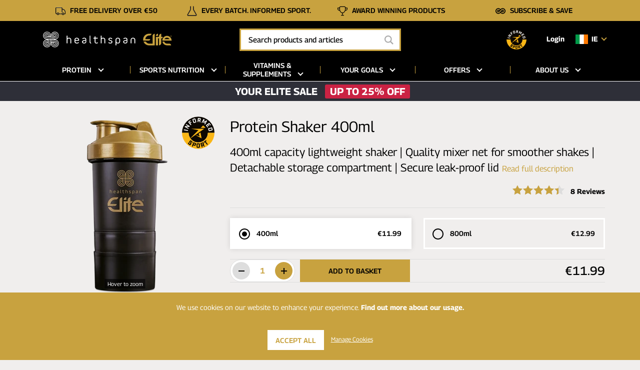

--- FILE ---
content_type: text/html; charset=utf-8
request_url: https://www.healthspanelite.ie/elite-protein-shaker/
body_size: 79566
content:


<!DOCTYPE html>
<!--[if IE 9]><html lang="en-ie" class="no-js ie9"> <![endif]-->
<!--[if gt IE 9]><!-->
<html lang="en-ie" class="no-js">
<!--<![endif]-->
<head>
    <meta charset="utf-8">
    <meta http-equiv="X-UA-Compatible" content="IE=edge">
    <meta name="viewport" content="width=device-width, initial-scale=1">
    <meta name="format-detection" content="telephone=no">

    
<!-- RED.WebControls.Head Start -->
<title>Elite Shaker 800ml</title>
<link rel="canonical" href="https://www.healthspanelite.ie/elite-protein-shaker/" />
<meta Name="twitter:card" Content="summary" />
<meta Name="twitter:site" Content="@HSElite" />
<meta Name="keywords" Content="" />
<meta Name="description" Content="High-capacity&#32;protein&#32;shaker&#32;with&#32;quality&#32;mixer&#32;and&#32;detachable&#32;storage&#32;compartment.&#32;Perfect&#32;for&#32;smooth&#32;shakes&#32;on-the-go." />
<meta property="og:title" content="Protein&#32;Shaker" />
<meta property="og:type" content="website" />
<meta property="og:url" content="https://www.healthspanelite.ie/elite-protein-shaker/" />
<meta property="og:image" content="https://www.healthspanelite.ie/Images/Product/Default/large/E-Shaker-Protein-accessory-FF2-_1200px_ELITE-SHAKER-800ML.png" />
<meta property="og:description" content="High-capacity&#32;protein&#32;shaker&#32;with&#32;quality&#32;mixer&#32;and&#32;detachable&#32;storage&#32;compartment.&#32;Perfect&#32;for&#32;smooth&#32;shakes&#32;on-the-go." />
    <script
        data-consent-defaultstate='{"full":false,"necessary":true,"functional":true,"personalisation":true,"analytics":true,"advertising":true,"expiryDate":null,"dialogopen":false,"customised":false}'
        data-consent-config='{"cookieExpiryInDays":90,"enableGoogleConsentMode":true,"enableScriptObserver":true,"cookieName":"App.CookieConsent.0-/","scriptDefinitions":[{"urlMatchType":1,"url":"https://api.feefo.com/api/","category":"necessary","googleConsentModeCategory":""},{"urlMatchType":1,"url":"https://register.feefo.com//feefo-widget/js/","category":"necessary","googleConsentModeCategory":""},{"urlMatchType":1,"url":"https://files.talkative.uk/","category":"functional","googleConsentModeCategory":"functional"},{"urlMatchType":2,"url":"https://connect.facebook.net/en_US/fbevents.js","category":"analytics","googleConsentModeCategory":""},{"urlMatchType":1,"url":"https://connect.facebook.net/signals/","category":"analytics","googleConsentModeCategory":""},{"urlMatchType":1,"url":"https://www.paypal.com/tagmanager/","category":"necessary","googleConsentModeCategory":""},{"urlMatchType":1,"url":"https://platform-api.sharethis.com/","category":"functional","googleConsentModeCategory":"functional"},{"urlMatchType":1,"url":"https://buttons-config.sharethis.com/","category":"functional","googleConsentModeCategory":"functional"},{"urlMatchType":1,"url":"https://count-server.sharethis.com/","category":"functional","googleConsentModeCategory":"functional"},{"urlMatchType":1,"url":"https://register.feefo.com//feefo-widget-v2/js/","category":"necessary","googleConsentModeCategory":""},{"urlMatchType":0,"url":"https://script.crazyegg.com/pages/scripts/0115/9075.js","category":"analytics","googleConsentModeCategory":""},{"urlMatchType":1,"url":"https://script.crazyegg.com/pages/versioned/commontransformations-scripts/","category":"analytics","googleConsentModeCategory":""},{"urlMatchType":1,"url":"https://static.ads-twitter.com/","category":"advertising","googleConsentModeCategory":""},{"urlMatchType":1,"url":"https://s.pinimg.com/","category":"functional","googleConsentModeCategory":""},{"urlMatchType":1,"url":"https://bat.bing.com/","category":"analytics","googleConsentModeCategory":""},{"urlMatchType":1,"url":"https://talkative-cdn.com","category":"functional","googleConsentModeCategory":"functional"},{"urlMatchType":1,"url":"https://www.dwin1.com/","category":"necessary","googleConsentModeCategory":"necessary"},{"urlMatchType":1,"url":"https://tag.mention-me.com","category":"necessary","googleConsentModeCategory":""},{"urlMatchType":1,"url":"https://gmgsa.healthspanelite.co.uk","category":"analytics","googleConsentModeCategory":""},{"urlMatchType":1,"url":"https://cdn.attn.tv/","category":"analytics","googleConsentModeCategory":""},{"urlMatchType":0,"url":"/DependencyHandler\\.axd/","category":"necessary","googleConsentModeCategory":null},{"urlMatchType":0,"url":"/resources/jquery/","category":"necessary","googleConsentModeCategory":null},{"urlMatchType":0,"url":"/resources/payment/","category":"necessary","googleConsentModeCategory":null},{"urlMatchType":0,"url":"/resources/platform/","category":"necessary","googleConsentModeCategory":null},{"urlMatchType":0,"url":"/resources/insite/js","category":"necessary","googleConsentModeCategory":null},{"urlMatchType":0,"url":"/resources/System/js","category":"necessary","googleConsentModeCategory":null},{"urlMatchType":0,"url":"/resources/(.+?)/javascript/","category":"necessary","googleConsentModeCategory":null},{"urlMatchType":0,"url":"/resources/(.+?)/scripts/","category":"necessary","googleConsentModeCategory":null},{"urlMatchType":0,"url":"^https://.+\\.pcapredict\\.com/js/sensor\\.js","category":"necessary","googleConsentModeCategory":null},{"urlMatchType":0,"url":"^https://.+\\.postcodeanywhere\\.co\\.uk/js/platformcaptureplus.+\\.js","category":"necessary","googleConsentModeCategory":null},{"urlMatchType":0,"url":"^https://checkoutshopper-.+\\.adyen\\.com","category":"necessary","googleConsentModeCategory":null},{"urlMatchType":0,"url":"^https://(test|secure)\\.pay4later\\.com","category":"necessary","googleConsentModeCategory":null},{"urlMatchType":1,"url":"https://payments.worldpay.com","category":"necessary","googleConsentModeCategory":null},{"urlMatchType":1,"url":"https://secure.worldpay.com","category":"necessary","googleConsentModeCategory":null},{"urlMatchType":1,"url":"https://secure-test.worldpay.com","category":"necessary","googleConsentModeCategory":null},{"urlMatchType":1,"url":"https://cdn.worldpay.com","category":"necessary","googleConsentModeCategory":null},{"urlMatchType":1,"url":"https://webservices.securetrading.net","category":"necessary","googleConsentModeCategory":null},{"urlMatchType":1,"url":"https://x.klarnacdn.net","category":"necessary","googleConsentModeCategory":null},{"urlMatchType":1,"url":"https://live.adyen.com","category":"necessary","googleConsentModeCategory":null},{"urlMatchType":1,"url":"https://www.paypalobjects.com/api/checkout.min.js","category":"necessary","googleConsentModeCategory":null},{"urlMatchType":1,"url":"https://www.paypal.com/tagmanager/pptm.js","category":"necessary","googleConsentModeCategory":null},{"urlMatchType":2,"url":"https://test.apruve.com/js/v4/apruve.js","category":"necessary","googleConsentModeCategory":null},{"urlMatchType":2,"url":"https://app.apruve.com/js/v4/apruve.js","category":"necessary","googleConsentModeCategory":null},{"urlMatchType":1,"url":"https://js.hokodo.co/hokodo-js/v1","category":"necessary","googleConsentModeCategory":null},{"urlMatchType":1,"url":"https://js-sandbox.hokodo.co/hokodo-js/v1","category":"necessary","googleConsentModeCategory":null},{"urlMatchType":1,"url":"https://www.gstatic.com/recaptcha/","category":"necessary","googleConsentModeCategory":null},{"urlMatchType":1,"url":"https://www.google.com/recaptcha","category":"necessary","googleConsentModeCategory":null},{"urlMatchType":1,"url":"https://pay.google.com","category":"necessary","googleConsentModeCategory":null},{"urlMatchType":1,"url":"https://www.googletagmanager.com/","category":"necessary","googleConsentModeCategory":null},{"urlMatchType":1,"url":"https://songbirdstag.cardinalcommerce.com","category":"necessary","googleConsentModeCategory":null},{"urlMatchType":1,"url":"https://www.google-analytics.com/","category":"analytics","googleConsentModeCategory":"necessary"},{"urlMatchType":1,"url":"https://songbirdstag.cardinalcommerce.com","category":"necessary","googleConsentModeCategory":null},{"urlMatchType":1,"url":"https://songbird.cardinalcommerce.com","category":"necessary","googleConsentModeCategory":null},{"urlMatchType":0,"url":"^https://(sandbox|www)\\.paypal\\.com/sdk/js","category":"necessary","googleConsentModeCategory":null},{"urlMatchType":1,"url":"https://js.stripe.com/v3","category":"necessary","googleConsentModeCategory":null},{"urlMatchType":1,"url":"https://cdn.dnapayments.com/","category":"necessary","googleConsentModeCategory":null},{"urlMatchType":1,"url":"https://test-pay.dnapayments.com/","category":"necessary","googleConsentModeCategory":null},{"urlMatchType":1,"url":"https://pay.dnapayments.com/","category":"necessary","googleConsentModeCategory":null},{"urlMatchType":1,"url":"https://accounts.google.com/gsi/client","category":"necessary","googleConsentModeCategory":null},{"urlMatchType":1,"url":"https://connect.facebook.net/","category":"necessary","googleConsentModeCategory":null},{"urlMatchType":1,"url":"https://appleid.cdn-apple.com/appleauth/static/jsapi/appleid/1/","category":"necessary","googleConsentModeCategory":null}],"debug":false,"onFullConsentEnableDefinedScriptsOnly":false}'>
        var __assign=this&&this.__assign||function(){return __assign=Object.assign||function(n){for(var t,r,i=1,u=arguments.length;i<u;i++){t=arguments[i];for(r in t)Object.prototype.hasOwnProperty.call(t,r)&&(n[r]=t[r])}return n},__assign.apply(this,arguments)};(function(){
/*! js-cookie v2.2.1 | MIT | https://github.com/js-cookie/js-cookie */
var n,t;if(!function(n){var t,r,i;("function"==typeof define&&define.amd&&(define(n),t=!0),"object"==typeof exports&&(module.exports=n(),t=!0),t)||(r=window.Cookies,i=window.Cookies=n(),i.noConflict=function(){return window.Cookies=r,i})}(function(){function n(){for(var i,r,n=0,t={};n<arguments.length;n++){i=arguments[n];for(r in i)t[r]=i[r]}return t}function t(n){return n.replace(/(%[0-9A-Z]{2})+/g,decodeURIComponent)}function i(r){function u(){}function f(t,i,f){var s,o,e;if("undefined"!=typeof document){f=n({path:"/"},u.defaults,f);"number"==typeof f.expires&&(f.expires=new Date(1*new Date+864e5*f.expires));f.expires=f.expires?f.expires.toUTCString():"";try{s=JSON.stringify(i);/^[\{\[]/.test(s)&&(i=s)}catch(h){}i=r.write?r.write(i,t):encodeURIComponent(i+"").replace(/%(23|24|26|2B|3A|3C|3E|3D|2F|3F|40|5B|5D|5E|60|7B|7D|7C)/g,decodeURIComponent);t=encodeURIComponent(t+"").replace(/%(23|24|26|2B|5E|60|7C)/g,decodeURIComponent).replace(/[\(\)]/g,escape);o="";for(e in f)f[e]&&(o+="; "+e,!0!==f[e]&&(o+="="+f[e].split(";")[0]));return document.cookie=t+"="+i+o}}function e(n,i){var s,u,f;if("undefined"!=typeof document){for(var e={},h=document.cookie?document.cookie.split("; "):[],o=0;o<h.length;o++){s=h[o].split("=");u=s.slice(1).join("=");i||'"'!==u.charAt(0)||(u=u.slice(1,-1));try{if(f=t(s[0]),u=(r.read||r)(u,f)||t(u),i)try{u=JSON.parse(u)}catch(c){}if(e[f]=u,n===f)break}catch(c){}}return n?e[n]:e}}return u.set=f,u.get=function(n){return e(n,!1)},u.getJSON=function(n){return e(n,!0)},u.remove=function(t,i){f(t,"",n(i,{expires:-1}))},u.defaults={},u.withConverter=i,u}return i(function(){})}),typeof window!="undefined")try{if(n=new window.CustomEvent("test",{cancelable:!0}),n.preventDefault(),n.defaultPrevented!==!0)throw new Error("Could not prevent default");}catch(i){t=function(n,t){var i,r;return t=t||{bubbles:!1,cancelable:!1,detail:undefined},i=document.createEvent("CustomEvent"),i.initCustomEvent(n,t.bubbles,t.cancelable,t.detail),r=i.preventDefault,i.preventDefault=function(){r.call(this);try{Object.defineProperty(this,"defaultPrevented",{get:function(){return!0}})}catch(n){this.defaultPrevented=!0}},i};t.prototype=window.Event.prototype;window.CustomEvent=t}})(),function(){var n=function(){function r(n,t){return t=t||document,t.querySelector(n)}function st(n,t){return t=t||document,t.querySelectorAll(n)}function o(n){return"data-consent-".concat(n)}function u(n){return"[".concat(o(n),"]")}function w(n){n.setAttribute(o("uistate"),"hidden")}function b(n){n.setAttribute(o("uistate"),"visible")}function l(n,t,i){n&&n.addEventListener(t,i)}function ht(n,t,i){if(n)for(var r=0;r<n.length;r++)l(n[r],t,i)}function c(n,t,i){n.dispatchEvent(new CustomEvent("cookie-consent-".concat(t),{detail:i,bubbles:!0,cancelable:!0,composed:!1}))}function it(){return e.cookieName}function kt(){var n=__assign({},wt),f=r(u("config")),i,o,t,s;if(f&&(n=__assign(__assign({},n),JSON.parse(f.dataset.consentConfig))),n.enableGoogleConsentMode)for(i=0,o=n.scriptDefinitions;i<o.length;i++)t=o[i],t.googleConsentModeCategory&&(t.oldCategory=t.category,t.category=t.googleConsentModeCategory);n.onFullConsentEnableDefinedScriptsOnly&&(et.full=!1);e=n;s=r(u("defaultstate"));s&&(tt=__assign(__assign({},h),JSON.parse(f.dataset.consentDefaultstate)));p("Config",e);p("Default Consent",h);p("Default Switch State",tt)}function dt(){var i=Cookies.get(it()),n;try{n=JSON.parse(i)}catch(r){i=null}i||(i=gt(),n=h);n.necessary||(n.necessary=!0,a(n));ot=n.dialogopen;t=n}function a(n){var i=t;n.necessary||(n.necessary=!0);n.full=n.functional&&n.personalisation&&n.analytics&&n.advertising;t=n;Cookies.set(it(),JSON.stringify(n),{expires:e.cookieExpiryInDays,path:"/",sameSite:"Strict",secure:!0});c(document,"updated",{previousState:i,newState:n})}function gt(){return a(h),Cookies.get(it())}function ni(){n=r(u("dialog"));!n&&console&&vt&&vt("No consent dialog is available, all customers will have only the necessary cookies enabled.");n&&(i.openDialogButton=r(u("opendialog")),i.acceptAllButton=st(u("acceptall"),n),i.acceptNecessaryButton=st(u("acceptnecessary"),n),i.openCustomiseSectionButton=r(u("customise='open'"),n),i.saveCustomiseSectionButton=r(u("customise='save'"),n),i.closeCustomiseSectionButton=r(u("customise='close'"),n))}function ti(){n&&(ot?ct(n):k(n),l(i.openDialogButton,"click",function(){ct(n)}),ht(i.acceptAllButton,"click",function(){y(n);k(n);setTimeout(function(){ei()},0)}),ht(i.acceptNecessaryButton,"click",function(){k(n);setTimeout(function(){oi()},0)}),l(i.openCustomiseSectionButton,"click",function(){setTimeout(function(){ii(n)},0)}),l(i.saveCustomiseSectionButton,"click",function(){y(n);k(n);setTimeout(function(){si(n)},0)}),l(i.closeCustomiseSectionButton,"click",function(){y(n)}))}function ct(t){b(t);c(t,"dialog-show",{dialog:n});ui();y(t)}function k(t){w(t);c(t,"dialog-hide",{dialog:n});fi()}function ii(n){var t=r(u("configure"),n);t.getAttribute(o("uistate"))==="visible"?y(n):ri(n)}function ri(i){var e=r(u("configure"),i),o=r(u("controls"),i),f=tt;(t.full||t.customised)&&(f=t);v(i,"necessary",f.necessary);v(i,"functional",f.functional);v(i,"personalisation",f.personalisation);v(i,"analytics",f.analytics);v(i,"advertising",f.advertising);b(e);w(o);c(e,"customise-show",{dialog:n,configure:e,controls:o})}function v(n,t,i){r('[data-consent-configure-option="'.concat(t,'"]'),n).checked=i}function d(n,t){return r('[data-consent-configure-option="'.concat(t,'"]'),n).checked}function y(t){var i=r(u("configure"),t),f=r(u("controls"),t);w(i);b(f);c(i,"customise-hide",{dialog:n,configure:i,controls:f})}function ui(){var t=i.openDialogButton;w(t);c(n,"opendialog-hide",{dialog:n,openButton:t})}function fi(){var t=i.openDialogButton;b(t);c(n,"opendialog-show",{dialog:n,openButton:t})}function ei(){a(__assign(__assign({},et),nt))}function oi(){a(__assign(__assign(__assign({},bt),nt),{customised:!0}))}function si(n){var t=__assign({},h);t.functional=d(n,"functional");t.personalisation=d(n,"personalisation");t.analytics=d(n,"analytics");t.advertising=d(n,"advertising");t.full=t.functional&&t.personalisation&&t.analytics&&t.advertising;t.customised=!0;a(__assign(__assign({},t),nt))}function hi(){if(window.dataLayer=window.dataLayer||[],e.enableGoogleConsentMode){function n(){dataLayer.push(arguments)}n("consent","default",{ad_storage:f,ad_user_data:f,ad_personalization:f,analytics_storage:f,functionality_storage:f,personalization_storage:f,security_storage:s,wait_for_update:500});n("set","ads_data_redaction",!0);(t.analytics||t.advertising||t.functional||t.personalisation)&&lt(t)}pt()}function lt(){if(e.enableGoogleConsentMode){window.dataLayer=window.dataLayer||[];function n(){dataLayer.push(arguments)}n("consent","update",{ad_storage:t.advertising?s:f,ad_user_data:t.advertising?s:f,ad_personalization:t.advertising?s:f,analytics_storage:t.analytics?s:f,functionality_storage:t.functional?s:f,personalization_storage:t.personalisation?s:f,security_storage:t.necessary?s:f})}}function p(){e.debug&&console&&console.info&&console.info.apply(null,arguments)}function at(){console&&console.warn&&console.warn.apply(null,arguments)}function vt(){console&&console.error&&console.error.apply(null,arguments)}function yt(n,t,i){function c(n){return n.replace(/[.*+?^}{$()|[\]\\]/g,"\\$&")}var u={allowed:!1,ignore:!1,category:"",src:null},s,h,r,f,e;if(i.hasAttribute(o("scriptstate")))return i.dataset.consentScriptstate;if(u.src=i.src||i.dataset.consentSrc||"",!u.src)return __assign(__assign({},u),{allowed:!0});if(u.src&&i.hasAttribute(o("category")))return f=i.getAttribute(o("category")),e=__assign(__assign({},u),{allowed:t[f],category:f}),e;if(u.src&&n&&n.scriptDefinitions)for(s=0,h=n.scriptDefinitions;s<h.length;s++)if(r=h[s],r.regex||(r.regex=r.urlMatchType===0?new RegExp(r.url,"i"):r.urlMatchType===1?new RegExp("^"+c(r.url),"i"):new RegExp("^"+c(r.url)+"$","i")),r.regex.test(u.src))return f=r.category,e=__assign(__assign({},u),{allowed:t[f],category:f,definition:r}),e;return(ci(i),t.full)?__assign(__assign({},u),{allowed:!0}):u}function ut(n,t){if(t.src){var i={};n.src||(i=n,i.src=t.src,i.setAttribute(o("category"),t.category),i.dataset.consentScriptstate=t,n.parentNode.replaceChild(i,n),setTimeout(function(){},50));p("Script ".concat(t.src," has been enabled by cookie consent."),i,n,t)}}function ci(n){at("Script ".concat(n.src," has been included but is unknown to cookie consent."),n)}function ft(n,t){at("Script ".concat(t.src," has been disabled by cookie consent."),n,t);n.parentNode.removeChild(n)}function li(n){for(var h,r,c,u,f,o,i=0,s=n;i<s.length;i++)if(h=s[i],h.addedNodes)for(r=0,c=h.addedNodes;r<c.length;r++)u=c[r],u.nodeType===1&&u.nodeName==="SCRIPT"&&(f=u,o=yt(e,t,f),o.allowed?ut(f,o):ft(f,o))}function ai(){if(e.enableScriptObserver){var n=document.documentElement||document.body,t=new MutationObserver(function(n){return li(n)});t.observe(n,{childList:!0,subtree:!0})}}function g(n,t){for(var r,i,u=0,f=document.querySelectorAll("script[data-consent-scriptstate]");u<f.length;u++)r=f[u],i=r.dataset.consentScriptstate,i&&i.category===n&&i.allowed!==t&&(p("Script ".concat(i.src," state changed")),i.allowed=t,r.setAttribute(o("scriptstate"),i),i.allowed&&i.src&&ut(r,i),i.allowed||ft(r,i))}function pt(){var i=[];for(var n in t)t[n]&&n!=="full"&&i.push(n);window.dataLayer.push({event:"cookie-consent","cookie-consent-state":i.join(",")})}function vi(){document.addEventListener("cookie-consent-updated",function(n){lt();pt();var i=n.detail.previousState,t=n.detail.newState;i.functional!=t.functional&&g("functional",t.functional);i.personalisation!=t.personalisation&&g("personalisation",t.personalisation);i.analytics!=t.analytics&&g("analytics",t.analytics);i.advertising!=t.advertising&&g("advertising",t.advertising)})}function yi(){for(var n,i,r=0,u=document.querySelectorAll('script:not([data-consent-ignore]):not([data-consent-scriptstate]):not([type="text/x-jquery-tmpl"]):not([type="application/ld+json"])');r<u.length;r++)n=u[r],i=yt(e,t,n),i.allowed?ut(n,i):ft(n,i)}function pi(){kt();dt();ai();hi();vi();window.addEventListener("DOMContentLoaded",function(){yi();ni();rt&&rt(n);ti()})}var wt={},h={dialogopen:!0,full:!1,necessary:!0,functional:!1,personalisation:!1,analytics:!1,advertising:!1},bt={full:!1,necessary:!0,functional:!1,personalisation:!1,analytics:!1,advertising:!1},et={full:!0,necessary:!0,functional:!0,personalisation:!0,analytics:!0,advertising:!0},nt={dialogopen:!1},e={},t=h,tt=h,ot=!0,n,i={},s="granted",f="denied",rt=function(){},bi=function(n){rt=n};return pi(),{consentState:t}};window.cookieConsent=window.cookieConsent||new n}();
        </script>
<script>
var ManageSubscriptionsUrlFormatted = "/my-account/manage-repeat-orders/";
var RewardPointsEnabled = false;
var NoImagePath = "/resources/Healthspan/images/HS-Elite-no-image.svg";
var addQuickAddCssClass = false;
var SubscriptionBenefits = "\u003cstyle\u003e\n    .product-subscriptions .subscription-option .add-to-basket .subscription-benefits ul li:before {\n    background-color: #c8a23f;\n    }\n\u003c/style\u003e\n\u003cul\u003e\n    \u003cli\u003e\u003cstrong\u003eSAVE \u003c/strong\u003emoney every time\u003c/li\u003e\n    \u003cli\u003e\u003cstrong\u003eHALF PRICE \u003c/strong\u003eongoing\u0026nbsp;delivery\u0026nbsp;\u003c/li\u003e\n    \u003cli\u003e\u003cstrong\u003eNEVER \u003c/strong\u003erun out\u003c/li\u003e\n    \u003cli\u003e\u003cstrong\u003eAMEND\u003c/strong\u003e, delay or cancel anytime\u003c/li\u003e\n\u003c/ul\u003e";
var PurchaseTypeOneTime = false;
var PurchaseTypeSubscription = false;
var SwitchToSubscriptionSavePercentage = "10";
var SwitchToSubscriptionExpiredDate = "31/03/2024";
var SavedForLaterListID = 8;
var ExpiredDateFuture = false;
var CookieName = "App.SaveForLater-/";
var ShowSaveForLaterActions = false;
var IsUpsell = false;
var QuantityOverride = null;
var AddToBasketButtonLabel = "";
var AddToBasketButtonColour = "";
var IsParentProduct = true;
var FormattedDeliveryPrice = "";
var ShowQuickBuyButton = false;
var notPartOfB2BOrSponsorsOrAdmin = true;
var UserNotLoggedIn = true;
var SearchResultsLink = "/search-results/?searchterm=";
var CheckoutUrl = "/checkout/";
var ShowCouponCode = true;
var pagePath = "/login/";
var ShowSaveForLaterListActions = false;
var ShowSubscribeButton = false;
var MerchantIdentifier = "healthspan-group";
var RequestUrl = "https://www.healthspanelite.ie/elite-protein-shaker/";
var Path = "/elite-protein-shaker/";
var PathAndQuery = "/elite-protein-shaker/";
var CurrencySymbol = "\u0026euro;";
var IsRetailChannel = true;
var IsB2BChannel = false;
var IsGrossPriceList = true;
var IsNetPriceList = false;
var ChannelID = 12;
var LanguageID = 10;
var CurrencyID = 1;
</script>
<!-- RED.WebControls.Head End -->


    <!-- Favicon -->
    <link rel="apple-touch-icon" sizes="180x180" href="/resources/Healthspan/images/favicon/apple-touch-icon.png">
    <link rel="icon" type="image/png" sizes="32x32" href="/resources/Healthspan/images/favicon/favicon-32x32.png">
    <link rel="icon" type="image/png" sizes="16x16" href="/resources/Healthspan/images/favicon/favicon-16x16.png">

    
      
        <link rel="preload" href="/resources/Healthspan/fonts/georama/georama-v13-latin-700.woff2" as="font" type="font/woff2" crossorigin>
        <link rel="preload" href="/resources/Healthspan/fonts/georama/georama-v13-latin-600.woff2" as="font" type="font/woff2" crossorigin>
        <link rel="preload" href="/resources/Healthspan/fonts/georama/georama-v13-latin-500.woff2" as="font" type="font/woff2" crossorigin>
        <link rel="preload" href="/resources/Healthspan/fonts/georama/georama-v13-latin-regular.woff2" as="font" type="font/woff2" crossorigin>
    
    

    <link rel="preload" href="/resources/Healthspan/images/logo-elite.svg" as="image">
    <link rel="preload" href="/resources/Healthspan/images/svg-sprite.svg" as="image">

    

    <script>
        window.$ = function (n) { var r = [], u = function (n) { var t; return (t = n) && t.constructor && t.call && t.apply && r.push(n), u }; return u.attachReady = function (n) { return n(function () { n.each(r, function (n, t) { t() }), r.length = 0 }), n }, u.ready = function (n) { return r.push(n), u }, u }();
 
        /*! modernizr 3.6.0 (Custom Build) | MIT *
        * https://modernizr.com/download/?-csstransforms-csstransforms3d-csstransitions-touchevents-setclasses !*/
        !function(e,n,t){function r(e,n){return typeof e===n}function s(){var e,n,t,s,o,i,a;for(var l in S)if(S.hasOwnProperty(l)){if(e=[],n=S[l],n.name&&(e.push(n.name.toLowerCase()),n.options&&n.options.aliases&&n.options.aliases.length))for(t=0;t<n.options.aliases.length;t++)e.push(n.options.aliases[t].toLowerCase());for(s=r(n.fn,"function")?n.fn():n.fn,o=0;o<e.length;o++)i=e[o],a=i.split("."),1===a.length?Modernizr[a[0]]=s:(!Modernizr[a[0]]||Modernizr[a[0]]instanceof Boolean||(Modernizr[a[0]]=new Boolean(Modernizr[a[0]])),Modernizr[a[0]][a[1]]=s),C.push((s?"":"no-")+a.join("-"))}}function o(e){var n=_.className,t=Modernizr._config.classPrefix||"";if(x&&(n=n.baseVal),Modernizr._config.enableJSClass){var r=new RegExp("(^|\\s)"+t+"no-js(\\s|$)");n=n.replace(r,"$1"+t+"js$2")}Modernizr._config.enableClasses&&(n+=" "+t+e.join(" "+t),x?_.className.baseVal=n:_.className=n)}function i(){return"function"!=typeof n.createElement?n.createElement(arguments[0]):x?n.createElementNS.call(n,"http://www.w3.org/2000/svg",arguments[0]):n.createElement.apply(n,arguments)}function a(){var e=n.body;return e||(e=i(x?"svg":"body"),e.fake=!0),e}function l(e,t,r,s){var o,l,u,f,c="modernizr",d=i("div"),p=a();if(parseInt(r,10))for(;r--;)u=i("div"),u.id=s?s[r]:c+(r+1),d.appendChild(u);return o=i("style"),o.type="text/css",o.id="s"+c,(p.fake?p:d).appendChild(o),p.appendChild(d),o.styleSheet?o.styleSheet.cssText=e:o.appendChild(n.createTextNode(e)),d.id=c,p.fake&&(p.style.background="",p.style.overflow="hidden",f=_.style.overflow,_.style.overflow="hidden",_.appendChild(p)),l=t(d,e),p.fake?(p.parentNode.removeChild(p),_.style.overflow=f,_.offsetHeight):d.parentNode.removeChild(d),!!l}function u(e,n){return function(){return e.apply(n,arguments)}}function f(e,n,t){var s;for(var o in e)if(e[o]in n)return t===!1?e[o]:(s=n[e[o]],r(s,"function")?u(s,t||n):s);return!1}function c(e){return e.replace(/([a-z])-([a-z])/g,function(e,n,t){return n+t.toUpperCase()}).replace(/^-/,"")}function d(e,n){return!!~(""+e).indexOf(n)}function p(e){return e.replace(/([A-Z])/g,function(e,n){return"-"+n.toLowerCase()}).replace(/^ms-/,"-ms-")}function m(n,t,r){var s;if("getComputedStyle"in e){s=getComputedStyle.call(e,n,t);var o=e.console;if(null!==s)r&&(s=s.getPropertyValue(r));else if(o){var i=o.error?"error":"log";o[i].call(o,"getComputedStyle returning null, its possible modernizr test results are inaccurate")}}else s=!t&&n.currentStyle&&n.currentStyle[r];return s}function v(n,r){var s=n.length;if("CSS"in e&&"supports"in e.CSS){for(;s--;)if(e.CSS.supports(p(n[s]),r))return!0;return!1}if("CSSSupportsRule"in e){for(var o=[];s--;)o.push("("+p(n[s])+":"+r+")");return o=o.join(" or "),l("@supports ("+o+") { #modernizr { position: absolute; } }",function(e){return"absolute"==m(e,null,"position")})}return t}function h(e,n,s,o){function a(){u&&(delete k.style,delete k.modElem)}if(o=r(o,"undefined")?!1:o,!r(s,"undefined")){var l=v(e,s);if(!r(l,"undefined"))return l}for(var u,f,p,m,h,y=["modernizr","tspan","samp"];!k.style&&y.length;)u=!0,k.modElem=i(y.shift()),k.style=k.modElem.style;for(p=e.length,f=0;p>f;f++)if(m=e[f],h=k.style[m],d(m,"-")&&(m=c(m)),k.style[m]!==t){if(o||r(s,"undefined"))return a(),"pfx"==n?m:!0;try{k.style[m]=s}catch(g){}if(k.style[m]!=h)return a(),"pfx"==n?m:!0}return a(),!1}function y(e,n,t,s,o){var i=e.charAt(0).toUpperCase()+e.slice(1),a=(e+" "+j.join(i+" ")+i).split(" ");return r(n,"string")||r(n,"undefined")?h(a,n,s,o):(a=(e+" "+N.join(i+" ")+i).split(" "),f(a,n,t))}function g(e,n,r){return y(e,t,t,n,r)}var C=[],S=[],w={_version:"3.6.0",_config:{classPrefix:"",enableClasses:!0,enableJSClass:!0,usePrefixes:!0},_q:[],on:function(e,n){var t=this;setTimeout(function(){n(t[e])},0)},addTest:function(e,n,t){S.push({name:e,fn:n,options:t})},addAsyncTest:function(e){S.push({name:null,fn:e})}},Modernizr=function(){};Modernizr.prototype=w,Modernizr=new Modernizr;var _=n.documentElement,x="svg"===_.nodeName.toLowerCase(),b=w._config.usePrefixes?" -webkit- -moz- -o- -ms- ".split(" "):["",""];w._prefixes=b;var T="CSS"in e&&"supports"in e.CSS,z="supportsCSS"in e;Modernizr.addTest("supports",T||z);var P=w.testStyles=l;Modernizr.addTest("touchevents",function(){var t;if("ontouchstart"in e||e.DocumentTouch&&n instanceof DocumentTouch)t=!0;else{var r=["@media (",b.join("touch-enabled),("),"heartz",")","{#modernizr{top:9px;position:absolute}}"].join("");P(r,function(e){t=9===e.offsetTop})}return t});var E="Moz O ms Webkit",j=w._config.usePrefixes?E.split(" "):[];w._cssomPrefixes=j;var N=w._config.usePrefixes?E.toLowerCase().split(" "):[];w._domPrefixes=N;var A={elem:i("modernizr")};Modernizr._q.push(function(){delete A.elem});var k={style:A.elem.style};Modernizr._q.unshift(function(){delete k.style}),w.testAllProps=y,w.testAllProps=g,Modernizr.addTest("csstransforms",function(){return-1===navigator.userAgent.indexOf("Android 2.")&&g("transform","scale(1)",!0)}),Modernizr.addTest("csstransforms3d",function(){return!!g("perspective","1px",!0)}),Modernizr.addTest("csstransitions",g("transition","all",!0)),s(),o(C),delete w.addTest,delete w.addAsyncTest;for(var q=0;q<Modernizr._q.length;q++)Modernizr._q[q]();e.Modernizr=Modernizr}(window,document);

        function onErrorImage(image) {
            image.onerror = "";
            var sourceChild = image.parentElement.getElementsByTagName("source")[0];
            if (typeof sourceChild != "undefined") {
                image.parentElement.removeChild(sourceChild);
            }
            return true;
        }
    </script>

    <script type="text/javascript">
    var CaptchaCallback = function() {
        const recaptchaControls = document.querySelectorAll(".g-recaptcha");

        for (var i = 0; i < recaptchaControls.length; i++) {
           grecaptcha.render(recaptchaControls[i], {'sitekey' : '6Le757kmAAAAANMsHKV5DOPH9LnWZmnQKCOGos83'});
        }
      };
</script>

<script type="text/javascript" src="https://appleid.cdn-apple.com:443/appleauth/static/jsapi/appleid/1/en_GB/appleid.auth.js" defer></script>
<link href="/DependencyHandler.axd/09a3fb1f4984e684d9b451a6c84f3500/537/css" rel="preload" as="style"/><link href="/DependencyHandler.axd/09a3fb1f4984e684d9b451a6c84f3500/537/css" type="text/css" rel="stylesheet"/>
<script type="text/javascript">$(function() { $('form.vfform').formvalidation('init', 70909197, 12, 10, 'ENG-ELITE-IRE', 0); });</script>
<script type="text/javascript">
$(function() {
    $.fn.searchTerm('Init', 1, 6);
});
</script>
<script type="text/javascript">$(function(){ $.fn.productDetails().setGlobalOptions({"Request":{"ProductID":792,"SelectedProductID":792,"LanguageID":10,"TaxJurisdictionID":13,"WarehouseID":4,"DomainNameID":12,"ProductCategoryID":689,"ProductPriceListID":305,"ParentProductPriceListID":305,"AuthenticationToken":"mtlggfz2ro3idtweyp1rss3i","UserID":0,"AdminUserID":null,"QuantityStepEnabled":true,"CompanyID":0},"TargetName":"Quick_Add_Layer","DimensionSingleValueDisplayMode":1}); });</script>
<script type="text/javascript">$(function(){ $("[data-pd-target='Quick_Add_Layer']").productDetails(); });</script>
<script id="ctl00_ctl21_ctl10_ctl02_ctl01_ctl01_jtmpl" type="text/x-jquery-tmpl">##var DimensionTranslations = {"OneTimePurchase":"One Time Purchase","SubscribeAndSave":"Subscribe & Save","StockTrueBtnText":"Add To Basket","StockFalseBtnText":"Out of Stock","AddToRepeatOrdersBtnText":"Add to your repeat orders list","YourNextOrder":"Your Next Order","Quantity":"Quantity","SubscriptionOrderPriceAndOngoing":"per item for this order, ongoing subscription","PriceSave":"save","SubscriptionSavings":"off RRP of","SwitchToSubscription":"Switch to Subscribe & Save","Recommended":"(recommended)","Discontinued":"Discontinued"}##
##var Translations = {"OneTimePurchase":"One Time Purchase","RepeatEvery":"Repeat Every","StockTrueBtnText":"Add To Basket","StockFalseBtnText":"Out of Stock","AddToRepeatOrdersBtnText":"Add to your repeat orders list","YourNextOrder":"Your Next Order","PostponeDateText":"repeat_order_postpone_date"}##
##var ClientID = "ctl00_ctl21_ctl10_ctl02_ctl01_ctl01"##

                        {{if Product.Variations.length == 0 && Product.Attributes.FormattedStockDisplayHtml && addQuickAddCssClass}}
                            <div class="product-availability">
                                {{html Product.Attributes.FormattedStockDisplayHtml}}
                            </div>
                        {{/if}}
                    </script>
<script id="ctl00_ctl21_ctl10_ctl02_ctl01_ctl02_jtmpl" type="text/x-jquery-tmpl">##var DimensionTranslations = {"OneTimePurchase":"One Time Purchase","SubscribeAndSave":"Subscribe & Save","StockTrueBtnText":"Add To Basket","StockFalseBtnText":"Out of Stock","AddToRepeatOrdersBtnText":"Add to your repeat orders list","YourNextOrder":"Your Next Order","Quantity":"Quantity","SubscriptionOrderPriceAndOngoing":"per item for this order, ongoing subscription","PriceSave":"save","SubscriptionSavings":"off RRP of","SwitchToSubscription":"Switch to Subscribe & Save","Recommended":"(recommended)","Discontinued":"Discontinued"}##
##var Translations = {"OneTimePurchase":"One Time Purchase","RepeatEvery":"Repeat Every","StockTrueBtnText":"Add To Basket","StockFalseBtnText":"Out of Stock","AddToRepeatOrdersBtnText":"Add to your repeat orders list","YourNextOrder":"Your Next Order","PostponeDateText":"repeat_order_postpone_date"}##
##var ClientID = "ctl00_ctl21_ctl10_ctl02_ctl01_ctl02"##

                        {{if Product.Variations.length == 0 && Product.Attributes.FormattedStockDisplayHtml}}
                            <div class="product-availability">
                                {{html Product.Attributes.FormattedStockDisplayHtml}}
                            </div>
                        {{/if}}
                    </script>
<script id="ctl00_ctl21_ctl10_ctl02_ctl01_ctl03_jtmpl" type="text/x-jquery-tmpl">##var DimensionTranslations = {"OneTimePurchase":"One Time Purchase","SubscribeAndSave":"Subscribe & Save","StockTrueBtnText":"Add To Basket","StockFalseBtnText":"Out of Stock","AddToRepeatOrdersBtnText":"Add to your repeat orders list","YourNextOrder":"Your Next Order","Quantity":"Quantity","SubscriptionOrderPriceAndOngoing":"per item for this order, ongoing subscription","PriceSave":"save","SubscriptionSavings":"off RRP of","SwitchToSubscription":"Switch to Subscribe & Save","Recommended":"(recommended)","Discontinued":"Discontinued"}##
##var Translations = {"OneTimePurchase":"One Time Purchase","RepeatEvery":"Repeat Every","StockTrueBtnText":"Add To Basket","StockFalseBtnText":"Out of Stock","AddToRepeatOrdersBtnText":"Add to your repeat orders list","YourNextOrder":"Your Next Order","PostponeDateText":"repeat_order_postpone_date"}##
##var ClientID = "ctl00_ctl21_ctl10_ctl02_ctl01_ctl03"##

                {{if Product.HasVariations}}
                {{else}}
                    {{if Product.Attributes.AvailableToPurchase != 'No'}}
                        {{if Product.Attributes.Discontinued != 'Yes'}}
                            <div class="add-to-basket-wrapper row">

                            <span id="reward-values" data-points="{{= Product.Attributes.RewardPoints}}" 
                                    data-points-currency="{{= Product.Attributes.RewardCurrency}}">
                            </span>

                            {{if Product.ProductStockCheck.StockDepletedAddToBasket || Product.ProductStockCheck.StockLevel > 0}}      
                                {{if Product.CanSubscribe && Product.SubscriptionFrequencies.length > 0 && !IsUpsell}}
                                    <div class="product-subscriptions{{if Product.Attributes.SubscribeOptionFirst == "Yes"}}{{if addQuickAddCssClass}} d-flex{{else}} d-flex-xs d-flex-sm d-flex-md{{/if}} flex-column{{/if}}">  
                                        {{if Product.Attributes.SubscribeOptionOnly !== "Yes"}}
                                            
                                            <div class="col-md-12 col-lg-6{{if Product.Attributes.SubscribeOptionFirst == "Yes"}} flex-order-2{{if !addQuickAddCssClass}} col-lg-push-6{{/if}}{{/if}}">
                                                <div class="subscription-option one-time-purchase{{if (Product.Attributes.DefaultOneTimePurchase == "Yes" && !PurchaseTypeSubscription)}} selected{{/if}}{{if PurchaseTypeOneTime && Product.Attributes.DefaultOneTimePurchase != "Yes"}} selected{{/if}}" data-subscription-type="0">
                                                    <label class="custom-input" title="{{= DimensionTranslations.OneTimePurchase}}">
                                                        <span class="custom-radio"></span>
                                                        <span class="label-text">{{= DimensionTranslations.OneTimePurchase}}</span>
                                                    </label>

                                                    <div class="add-to-basket{{if QuantityOverride}} no-controls{{/if}}">
                                                        <div class="quantity-price-container">
                                                            
                                                            
                                                            {{if Product.Attributes.DefaultOneTimePurchase == "Yes" && !PurchaseTypeSubscription}}
                                                            <div class="quantity-container">
                                                                <div class="quantity-box">
                                                                    {{if !QuantityOverride}}
                                                                    <div class="controls">
                                                                        <div class="action decrease">-</div>
                                                                    </div>
                                                                    {{/if}}

                                                                    <div class="quantity-input">
                                                                        <input 
                                                                            type="number"
                                                                            id="basket_quantity_variations"
                                                                            name="basket_quantity"
                                                                            class="basket_quantity input"
                                                                            value="{{if QuantityOverride}}{{= QuantityOverride}}{{else}}{{= Product.Quantity}}{{/if}}"
                                                                            {{if QuantityOverride}}
                                                                            disabled="disabled"
                                                                            {{/if}}
                                                                            {{if Product.ProductStockCheck.QuantityStepEnabled}}
                                                                            min="{{= Product.MinimumOrderQuantity}}"
                                                                            {{if Product.MaximumOrderQuantity > 0}}max="{{= Product.MaximumOrderQuantity}}"{{/if}}
                                                                            data-quantitystep="{{= Product.QuantityStep}}"
                                                                            {{/if}}
                                                                            data-quantitystepenabled="{{= Product.ProductStockCheck.QuantityStepEnabled}}"/>
                                                                    </div>

                                                                    {{if !QuantityOverride}}
                                                                    <div class="controls">
                                                                        <div class="action increase">+</div>
                                                                    </div>
                                                                    {{/if}}
                                                                </div>

                                                                {{if !QuantityOverride}}
                                                                <span>{{= DimensionTranslations.Quantity}}</span>
                                                                {{/if}}
                                                            </div>
                                                            {{/if}}
                                                            
                                                            {{if PurchaseTypeOneTime && Product.Attributes.DefaultOneTimePurchase != "Yes"}}
                                                            <div class="quantity-container">
                                                                <div class="quantity-box">
                                                                    {{if !QuantityOverride}}
                                                                    <div class="controls">
                                                                        <div class="action decrease">-</div>
                                                                    </div>
                                                                    {{/if}}
                                                                    <div class="quantity-input">
                                                                        <input 
                                                                            type="number"
                                                                            id="basket_quantity_variations"
                                                                            name="basket_quantity"
                                                                            class="basket_quantity input"
                                                                            value="{{if QuantityOverride}}{{= QuantityOverride}}{{else}}{{= Product.Quantity}}{{/if}}"
                                                                            {{if QuantityOverride}}
                                                                            disabled="disabled"
                                                                            {{/if}}
                                                                            {{if Product.ProductStockCheck.QuantityStepEnabled}}
                                                                            min="{{= Product.MinimumOrderQuantity}}"
                                                                            {{if Product.MaximumOrderQuantity > 0}}max="{{= Product.MaximumOrderQuantity}}"{{/if}}
                                                                            data-quantitystep="{{= Product.QuantityStep}}"
                                                                            {{/if}}
                                                                            data-quantitystepenabled="{{= Product.ProductStockCheck.QuantityStepEnabled}}"/>
                                                                    </div>
                                                                    {{if !QuantityOverride}}
                                                                    <div class="controls">
                                                                        <div class="action increase">+</div>
                                                                    </div>
                                                                    {{/if}}
                                                                </div>

                                                                {{if !QuantityOverride}}
                                                                <span>{{= DimensionTranslations.Quantity}}</span>
                                                                {{/if}}
                                                            </div>
                                                            {{/if}}
                                                            <div class="product-pricing-wrapper">
                                                                

<div class="product-prices" data-override-product-id="{{= Product.ProductID}}">
    {{if Product.Variations.length > 0}}

        {{if IsGrossPriceList}}
            {{if Product.VariationMinPrice.SourcePrice.WasPrice > 0}}
            <div class="was-price"><s>{{= Product.VariationMinPrice.WasPrice}}</s></div>
            {{/if}}

            <div class="price"><span class="from-price-text">From</span>&nbsp;{{= Product.VariationMinPrice.Price}}</div>
        {{/if}}

        

    {{else}}
        {{if IsGrossPriceList}}
            {{if Product.ProductPrice.SourcePrice && Product.ProductPrice.SourcePrice.WasPrice > 0 && (Product.ProductPrice.SourcePrice.WasPrice != Product.ProductPrice.SourcePrice.Price)}}
                <div class="was-price" data-was-price="{{= Product.ProductPrice.SourcePrice.WasPrice}}"><s>{{= Product.ProductPrice.WasPrice}}</s></div>
                <div class="price" data-original-price="{{= Product.ProductPrice.SourcePrice.Price}}">{{= Product.ProductPrice.Price}}</div>
            {{else}}
                <div class="price" data-original-price="{{= Product.ProductPrice.SourcePrice.Price}}">{{= Product.ProductPrice.Price}}</div>
            {{/if}}
        {{/if}}
    {{/if}}
</div>
                                                                {{if FormattedDeliveryPrice != ""}}
                                                                    <div class="product-prices delivery">
                                                                        <span class="delivery-label">Delivery</span>
                                                                        <div class="price">{{html FormattedDeliveryPrice}}</div>
                                                                    </div>
                                                                {{/if}}
                                                            </div>
                                                        </div>

                                                        <div class="one-time-purchase-button-container"{{if Product.Attributes.DefaultOneTimePurchase != "Yes" && !PurchaseTypeOneTime}} style="display: none;"{{/if}}{{if PurchaseTypeSubscription &&  Product.Attributes.DefaultOneTimePurchase == "Yes"}} style="display: none"{{/if}}>
                                                            {{if !IsUpsell}}
                                                            <button id="one-time-purchase-add-to-cart" class="primary-button button  SwitchToSubscription_popup_open_Wrapper" data-flyout-close>
                                                                Add To Basket
                                                            </button>
                                                            {{/if}}

                                                            {{if Product.CanQuickBuy}}
                                                                {{if IsUpsell}}
                                                                    <button type="submit" class="primary-button quick-buy button" {{if AddToBasketButtonColour != ""}}style="background-colour:{{= AddToBasketButtonColour}}"{{/if}} data-quick-buy-upsell data-analytics-product="{{= Product.ProductCode}}">
                                                                        {{if AddToBasketButtonLabel != ""}}
                                                                            {{= AddToBasketButtonLabel}}
                                                                        {{else}}
                                                                            Buy Now
                                                                        {{/if}}
                                                                    </button>
                                                                {{else}}
                                                                    {{if ShowQuickBuyButton}}
                                                                        <button type="submit" class="primary-button quick-buy button" data-quick-buy-product data-flyout-close>Buy Now</button>
                                                                    {{/if}} 
                                                                {{/if}}
                                                            {{/if}}
                                                        </div>
                                                    </div>
                                                </div>
                                            </div>
                                        {{/if}}
                                        
                                        <!-- OneOff {{= PurchaseTypeOneTime}}, SUbscription {{= PurchaseTypeSubscription}} -->
                                        <!-- DefaultOneTimeAttrib: {{= Product.Attributes.DefaultOneTimePurchase}}-->
                                        <div class="col-md-12 col-lg-6{{if Product.Attributes.SubscribeOptionFirst == "Yes"}} flex-order-1{{if !addQuickAddCssClass && Product.Attributes.SubscribeOptionOnly !== "Yes"}} col-lg-pull-6{{/if}}{{/if}}">
                                            <div class="subscription-option subscribe-and-save{{if Product.Attributes.DefaultOneTimePurchase != "Yes" && !PurchaseTypeOneTime}} selected{{/if}}{{if PurchaseTypeSubscription &&  Product.Attributes.DefaultOneTimePurchase == "Yes"}} selected{{/if}}" data-subscription-type="1">
                                                <label class="custom-input inline" title="{{= DimensionTranslations.SubscribeAndSave}}">
                                                    <span class="custom-radio"></span>
                                                    <span class="sprite svg-infinity"><svg><use xlink:href="/resources/Healthspan/images/svg-sprite.svg#infinity"/></svg></span>
                                                    <span class="label-text">{{= DimensionTranslations.SubscribeAndSave}}</span>
                                                </label>

                                                <div class="add-to-basket{{if QuantityOverride}} no-controls{{/if}}">
                                                    <div class="quantity-price-container">
                                                        
                                                        
                                                        {{if Product.Attributes.DefaultOneTimePurchase != "Yes" && !PurchaseTypeOneTime}}
                                                        <div class="quantity-container">
                                                            <div class="quantity-box">
                                                                {{if !QuantityOverride}}
                                                                <div class="controls">
                                                                    <div class="action decrease">-</div>
                                                                </div>
                                                                {{/if}}

                                                                <div class="quantity-input">
                                                                    <input 
                                                                        type="number"
                                                                        id="basket_quantity_variations"
                                                                        name="basket_quantity"
                                                                        class="basket_quantity input"
                                                                        value="{{if QuantityOverride}}{{= QuantityOverride}}{{else}}{{= Product.Quantity}}{{/if}}"
                                                                        {{if QuantityOverride}}
                                                                        disabled="disabled"
                                                                        {{/if}}
                                                                        {{if Product.ProductStockCheck.QuantityStepEnabled}}
                                                                        min="{{= Product.MinimumOrderQuantity}}"
                                                                        {{if Product.MaximumOrderQuantity > 0}}max="{{= Product.MaximumOrderQuantity}}"{{/if}}
                                                                        data-quantitystep="{{= Product.QuantityStep}}"
                                                                        {{/if}}
                                                                        data-quantitystepenabled="{{= Product.ProductStockCheck.QuantityStepEnabled}}"/>
                                                                </div>

                                                                {{if !QuantityOverride}}
                                                                <div class="controls">
                                                                    <div class="action increase">+</div>
                                                                </div>
                                                                {{/if}}
                                                            </div>

                                                            {{if !QuantityOverride}}
                                                            <span>{{= DimensionTranslations.Quantity}}</span>
                                                            {{/if}}
                                                        </div>
                                                        {{/if}}
                                                        {{if PurchaseTypeSubscription &&  Product.Attributes.DefaultOneTimePurchase == "Yes"}}
                                                        <div class="quantity-container">
                                                            <div class="quantity-box">
                                                                {{if !QuantityOverride}}
                                                                <div class="controls">
                                                                    <div class="action decrease">-</div>
                                                                </div>
                                                                {{/if}}

                                                                <div class="quantity-input">
                                                                    <input 
                                                                        type="number"
                                                                        id="basket_quantity_variations"
                                                                        name="basket_quantity"
                                                                        class="basket_quantity input"
                                                                        value="{{if QuantityOverride}}{{= QuantityOverride}}{{else}}{{= Product.Quantity}}{{/if}}"
                                                                        {{if QuantityOverride}}
                                                                        disabled="disabled"
                                                                        {{/if}}
                                                                        {{if Product.ProductStockCheck.QuantityStepEnabled}}
                                                                        min="{{= Product.MinimumOrderQuantity}}"
                                                                        {{if Product.MaximumOrderQuantity > 0}}max="{{= Product.MaximumOrderQuantity}}"{{/if}}
                                                                        data-quantitystep="{{= Product.QuantityStep}}"
                                                                        {{/if}}
                                                                        data-quantitystepenabled="{{= Product.ProductStockCheck.QuantityStepEnabled}}"/>
                                                                </div>

                                                                {{if !QuantityOverride}}
                                                                <div class="controls">
                                                                    <div class="action increase">+</div>
                                                                </div>
                                                                {{/if}}
                                                            </div>

                                                            {{if !QuantityOverride}}
                                                            <span>{{= DimensionTranslations.Quantity}}</span>
                                                            {{/if}}
                                                        </div>
                                                        {{/if}}
                                                        <div class="product-pricing-wrapper">

                                                        </div>
                                                    </div>

                                                    {{if Product.CanSubscribe && Product.RecommendedFrequency && Product.SubscriptionFrequencies.length > 0}}
                                                    <div class="form-group subscription-frequency">
                                                        <select id="dummy_selectsubscriptionfrequency_variation" name="dummy_basket_subscriptionfrequency" class="form-control" data-recommended-frequency="{{= Product.RecommendedFrequency.Count}} {{= Product.RecommendedFrequency.UnitText}}">
                                                            {{each(i, subscriptionItem) Product.SubscriptionFrequencies}}
                                                            <option value="{{= subscriptionItem.Count}} {{= subscriptionItem.UnitText}}"
                                                                {{if Product.RecommendedFrequency}}
                                                                    {{if Product.RecommendedFrequency.Count==subscriptionItem.Count && Product.RecommendedFrequency.UnitText==subscriptionItem.UnitText}}
                                                                    selected="selected"
                                                                    {{/if}}
                                                                {{/if}}
                                                                >{{= subscriptionItem.Translation}}{{if Product.RecommendedFrequency.Count==subscriptionItem.Count && Product.RecommendedFrequency.UnitText==subscriptionItem.UnitText}} {{= DimensionTranslations.Recommended}}{{/if}}</option>
                                                            {{/each}}
                                                        </select>
                                                    </div>
                                                    {{/if}}
                                
                                                    <div 
                                                        class="subscription-price" 
                                                        data-product-price="{{if Product.HasVariations}}{{= Product.VariationMinPrice.Price}}{{else}}{{= Product.ProductPrice.Price}}{{/if}}" 
                                                        >
                                                        {{if Product.Attributes.SaveToday}}
                                                            <input type="hidden" id="save-today-price" name="save-today-price" value="{{= Product.Attributes.SaveToday}}" />
                                                        {{/if}}
                                                        {{if Product.ProductPrice.SourcePrice.RetailPrice > 0}}
                                                            <span class="price">{{= Product.ProductPrice.RetailPrice}}</span><span>&nbsp;{{= DimensionTranslations.SubscriptionOrderPriceAndOngoing}} {{= Product.Attributes.OngoingOrderPrice}}</span>
                                                        {{else}}
                                                            <span class="price">{{= Product.ProductPrice.Price}}</span><span>&nbsp;{{= DimensionTranslations.SubscriptionOrderPriceAndOngoing}} {{= Product.Attributes.OngoingOrderPrice}}</span>
                                                        {{/if}}
                                                        <br />
                                                        {{if Product.ProductPrice.SourcePrice.WasPrice > 0}}
                                                        <span><b>({{= DimensionTranslations.PriceSave}} <span class="saving-prices">{{= Product.Attributes.Savings}}</span> {{= DimensionTranslations.SubscriptionSavings}} {{= Product.ProductPrice.WasPrice}})</b></span>
                                                        {{else}}
                                                        <span><b>({{= DimensionTranslations.PriceSave}} <span class="saving-prices">{{= Product.Attributes.Savings}}</span> {{= DimensionTranslations.SubscriptionSavings}} {{= Product.ProductPrice.Price}})</b></span>
                                                        {{/if}}
                                                    </div>

                                                    <div class="subscribe-button-container"{{if Product.Attributes.DefaultOneTimePurchase != "Yes" && !PurchaseTypeOneTime}}style="display: block;"{{/if}}{{if PurchaseTypeSubscription &&  Product.Attributes.DefaultOneTimePurchase == "Yes"}}style="display: block;"{{/if}}>
                                                        <button 
                                                            id="add-to-cart" 
                                                            type="submit" 
                                                            class="primary-button button" 
                                                            data-pd-variation-disabletillselection
                                                            data-ajax-addtobasket-button>
                                                            Set Up Now
                                                        </button>


                                                        <div class="disabled-button-placeholder hidden">
                                                            <div class="tooltip hidden">You must confirm that you are 18+</div>
                                                        </div>
                                                    </div>
                                                        {{if Product.CanSubscribe && Product.SubscriptionFrequencies.length > 0}}
                                                            <div class="subscription-benefits">{{html SubscriptionBenefits}}</div>
                                                        {{/if}}

                                                </div>       

                                            </div>
                                        </div>

                                        {{if PurchaseTypeSubscription && Product.RecommendedFrequency}}
                                            <input type="hidden" class="selectsubscriptionfrequency_variation" name="basket_subscriptionfrequency" id="basket_subscriptionfrequency" value="{{= Product.RecommendedFrequency.Count}} {{= Product.RecommendedFrequency.UnitText}}" />
                                        {{else}}
                                            {{if (Product.Attributes.DefaultOneTimePurchase == "Yes" || PurchaseTypeOneTime) || !Product.RecommendedFrequency}}
                                                <input type="hidden" class="selectsubscriptionfrequency_variation" name="basket_subscriptionfrequency" id="basket_subscriptionfrequency" />
                                            {{else}}
                                                <input type="hidden" class="selectsubscriptionfrequency_variation" name="basket_subscriptionfrequency" id="basket_subscriptionfrequency" value="{{= Product.RecommendedFrequency.Count}} {{= Product.RecommendedFrequency.UnitText}}" />
                                            {{/if}}
                                        {{/if}}

                                        {{if ShowSaveForLaterActions && Product.Attributes.Discontinued != 'Yes'}}
                                            <div class="col-md-12 col-lg-6{{if Product.Attributes.SubscribeOptionFirst == "Yes"}} flex-order-2{{if !addQuickAddCssClass}} col-lg-push-6{{/if}}{{/if}}">
                                                <div class="saveforlater">
                                                    <a href="#" class="product-save" data-product-save-update-link="true" data-saveforlater="{{= Product.ProductID}}" data-saveforlater-add="{{= Product.Quantity}}" data-productlisttypeid="{{= SavedForLaterListID}}" data-productid="{{= Product.ProductID}}" title="Save for later">
                                                        <span class="sprite svg-saveheart"><svg><use xlink:href="/resources/Healthspan/images/svg-sprite.svg#heart"/></svg></span>
                                                        Save for later
                                                    </a>
                                                </div>
                                            </div>
                                        {{/if}}
                                    </div>


                                {{else}}
                                    {{if Product.Attributes.SubscribeOptionOnly !== "Yes" || IsUpsell}}
                    
                                        <div class="otp-add-to-basket-wrapper">
                                            <div class="product-pricing-wrapper {{if IsUpsell}}col-md-5 col-md-push-7 col-lg-6 col-lg-push-6{{else}}col-md-6 col-md-push-6{{/if}} right-column text-right flyout-fix">
                                                

<div class="product-prices" data-override-product-id="{{= Product.ProductID}}">
    {{if Product.Variations.length > 0}}

        {{if IsGrossPriceList}}
            {{if Product.VariationMinPrice.SourcePrice.WasPrice > 0}}
            <div class="was-price"><s>{{= Product.VariationMinPrice.WasPrice}}</s></div>
            {{/if}}

            <div class="price"><span class="from-price-text">From</span>&nbsp;{{= Product.VariationMinPrice.Price}}</div>
        {{/if}}

        

    {{else}}
        {{if IsGrossPriceList}}
            {{if Product.ProductPrice.SourcePrice && Product.ProductPrice.SourcePrice.WasPrice > 0 && (Product.ProductPrice.SourcePrice.WasPrice != Product.ProductPrice.SourcePrice.Price)}}
                <div class="was-price" data-was-price="{{= Product.ProductPrice.SourcePrice.WasPrice}}"><s>{{= Product.ProductPrice.WasPrice}}</s></div>
                <div class="price" data-original-price="{{= Product.ProductPrice.SourcePrice.Price}}">{{= Product.ProductPrice.Price}}</div>
            {{else}}
                <div class="price" data-original-price="{{= Product.ProductPrice.SourcePrice.Price}}">{{= Product.ProductPrice.Price}}</div>
            {{/if}}
        {{/if}}
    {{/if}}
</div>
                                                {{if FormattedDeliveryPrice != ""}}
                                                    <div class="product-prices delivery">
                                                        <span class="delivery-label">Delivery</span>
                                                        <div class="price">{{html FormattedDeliveryPrice}}</div>
                                                    </div>
                                                {{/if}}
                                            </div>

                                            <div class="add-to-basket {{if IsUpsell}}col-md-7 col-md-pull-5 col-lg-6 col-lg-pull-6{{else}}col-md-6 col-md-pull-6{{/if}} left-column flyout-fix{{if QuantityOverride}} no-controls{{/if}}">
                                                {{if ShowSaveForLaterActions && Product.Attributes.Discontinued != 'Yes'}}
                                                    <div class="saveforlater">
                                                        <a href="#" class="product-save" data-product-save-update-link="true" data-saveforlater="{{= Product.ProductID}}" data-saveforlater-add="{{= Product.Quantity}}" data-productlisttypeid="{{= SavedForLaterListID}}" data-productid="{{= Product.ProductID}}" title="Save for later">
                                                            <span class="sprite svg-saveheart"><svg><use xlink:href="/resources/Healthspan/images/svg-sprite.svg#heart"/></svg></span>
                                                            Save for later
                                                        </a>
                                                    </div>
                                                {{/if}}
                                                <div class="quantity-box">
                                                    {{if !QuantityOverride}}
                                                    <div class="controls">
                                                        <div class="action decrease">-</div>
                                                    </div>
                                                    {{/if}}

                                                    <div class="quantity-input">
                                                        <input 
                                                            type="number"
                                                            id="basket_quantity_variations"
                                                            name="basket_quantity"
                                                            class="basket_quantity input"
                                                            value="{{if QuantityOverride}}{{= QuantityOverride}}{{else}}{{= Product.Quantity}}{{/if}}"
                                                            {{if QuantityOverride}}
                                                            disabled="disabled"
                                                            {{/if}}
                                                            {{if Product.ProductStockCheck.QuantityStepEnabled}}
                                                            min="{{= Product.MinimumOrderQuantity}}"
                                                            {{if Product.MaximumOrderQuantity > 0}}max="{{= Product.MaximumOrderQuantity}}"{{/if}}
                                                            data-quantitystep="{{= Product.QuantityStep}}"
                                                            {{/if}}
                                                            data-quantitystepenabled="{{= Product.ProductStockCheck.QuantityStepEnabled}}"/>
                                                    </div>

                                                    {{if !QuantityOverride}}
                                                    <div class="controls">
                                                        <div class="action increase">+</div>
                                                    </div>
                                                    {{/if}}
                                                </div>

                                                <div class="button-container">
                                                    {{if !IsUpsell}}
                                                    <button id="add-to-cart" type="submit" class="primary-button button{{if addQuickAddCssClass}} quick-add-button{{/if}}" data-ajax-addtobasket-button data-pd-variation-disabletillselection data-points="{{= Product.Attributes.RewardPoints}}" data-points-currency="{{= Product.Attributes.RewardCurrency}}">
                                                        Add To Basket
                                                    </button>
                                                    {{/if}}

                                                    {{if Product.CanQuickBuy}}
                                                        {{if IsUpsell}}
                                                            <button type="submit" class="primary-button quick-buy button" {{if AddToBasketButtonColour != ""}}style="background-color:{{= AddToBasketButtonColour}}"{{/if}} data-quick-buy-upsell data-analytics-product="{{= Product.ProductCode}}">
                                                                {{if AddToBasketButtonLabel != ""}}
                                                                    {{= AddToBasketButtonLabel}}
                                                                {{else}}
                                                                    Buy Now
                                                                {{/if}}
                                                            </button>
                                                        {{else}}
                                                            {{if ShowQuickBuyButton}}
                                                                <button type="submit" class="primary-button quick-buy button" data-quick-buy-product data-flyout-close>Buy Now</button>
                                                            {{/if}}
                                                        {{/if}}
                                                    {{/if}}
                                                    <div class="disabled-button-placeholder hidden">
                                                        <div class="tooltip hidden">You must confirm that you are 18+</div>
                                                    </div>
                                                </div>
                                            </div>
                                        </div>
                                    {{/if}}
                                {{/if}}
                                
                            {{else}}
                                {{if !addQuickAddCssClass}}
                                    <div class="text-right no-padding">
                                        <div class="product-availability">
                                            {{if Product.Attributes.FormattedStockDisplayHtml}}
                                                {{html Product.Attributes.FormattedStockDisplayHtml}}
                                            {{/if}}
                                        </div>
                                    </div>
                                {{/if}}

                                {{if Product.ProductStockCheck.StockLevel > 0 && Product.Attributes.Discontinued != 'Yes'}}
                                    <div class="product-pricing-wrapper {{if !addQuickAddCssClass}}col-xs-12 col-sm-6 col-sm-pull-6 text-left{{else}}col-md-6 col-md-push-6 right-column text-right flyout-fix{{/if}}">
                                        {{if ShowSaveForLaterActions && Product.Attributes.Discontinued != 'Yes'}}
                                            <div class="saveforlater">
                                                <a href="#" class="product-save" data-product-save-update-link="true" data-saveforlater="{{= Product.ProductID}}" data-saveforlater-add="{{= Product.Quantity}}" data-productlisttypeid="{{= SavedForLaterListID}}" data-productid="{{= Product.ProductID}}" title="Save for later">
                                                    <span class="sprite svg-saveheart"><svg><use xlink:href="/resources/Healthspan/images/svg-sprite.svg#heart"/></svg></span>
                                                    Save for later
                                                </a>
                                            </div>
                                        {{/if}}
                                        

<div class="product-prices" data-override-product-id="{{= Product.ProductID}}">
    {{if Product.Variations.length > 0}}

        {{if IsGrossPriceList}}
            {{if Product.VariationMinPrice.SourcePrice.WasPrice > 0}}
            <div class="was-price"><s>{{= Product.VariationMinPrice.WasPrice}}</s></div>
            {{/if}}

            <div class="price"><span class="from-price-text">From</span>&nbsp;{{= Product.VariationMinPrice.Price}}</div>
        {{/if}}

        

    {{else}}
        {{if IsGrossPriceList}}
            {{if Product.ProductPrice.SourcePrice && Product.ProductPrice.SourcePrice.WasPrice > 0 && (Product.ProductPrice.SourcePrice.WasPrice != Product.ProductPrice.SourcePrice.Price)}}
                <div class="was-price" data-was-price="{{= Product.ProductPrice.SourcePrice.WasPrice}}"><s>{{= Product.ProductPrice.WasPrice}}</s></div>
                <div class="price" data-original-price="{{= Product.ProductPrice.SourcePrice.Price}}">{{= Product.ProductPrice.Price}}</div>
            {{else}}
                <div class="price" data-original-price="{{= Product.ProductPrice.SourcePrice.Price}}">{{= Product.ProductPrice.Price}}</div>
            {{/if}}
        {{/if}}
    {{/if}}
</div>
                                        {{if FormattedDeliveryPrice != ""}}
                                            <div class="product-prices delivery">
                                                <span class="delivery-label">Delivery</span>
                                                <div class="price">{{html FormattedDeliveryPrice}}</div>
                                            </div>
                                        {{/if}}
                                    </div>
                                {{/if}}
                                
                                {{if Product.ProductStockCheck.StockLevel <= 0 && Product.Variations.length == 0}}
                                    



<div class="product-stock-notification">
    <a href="#" data-flyout-close data-productid="{{= Product.ProductID}}" data-productcode="{{= Product.ProductCode}}" data-productname="{{= Product.ProductName}}" data-userloggedin="false" class="stock-notify fnmaintainpostback button primary-button">Notify when available</a>
</div>
                                {{/if}}
                            {{/if}}
                            </div>
                        {{else}}
                            <div class="add-to-basket-wrapper row">
                                <div class="product-discontinued">
                                    <div class="product-availability">
                                        <span class="text no-stock">{{= DimensionTranslations.Discontinued}}</span>
                                    </div>
                                </div>
                            </div>
                        {{/if}}
                    {{/if}}
                {{/if}}
            </script>
<script id="ctl00_ctl21_ctl10_ctl02_ctl02_ctl00_jtmpl" type="text/x-jquery-tmpl">##var Translations = {"OneTimePurchase":"One Time Purchase","RepeatEvery":"Repeat Every","StockTrueBtnText":"Add To Basket","StockFalseBtnText":"Out of Stock","AddToRepeatOrdersBtnText":"Add to your repeat orders list","YourNextOrder":"Your Next Order","PostponeDateText":"repeat_order_postpone_date"}##
##var ClientID = "ctl00_ctl21_ctl10_ctl02_ctl02_ctl00"##

        {{if notPartOfB2BOrSponsorsOrAdmin && RewardPointsEnabled }}
        <div class="user-reward-points white">
            <div class="user-reward-points-left">                        
                <span class="reward-points-icon sprite svg-reward"><svg><use xlink:href="/resources/Healthspan/images/svg-sprite.svg#reward"/></svg></span>
            </div>
            <div class="user-reward-points-right">
                <p>Earn&nbsp;<span class="points-value">{{= Product.Attributes.RewardPoints}}</span>&nbsp;points worth&nbsp;<span><span class="points-currency">{{= Product.Attributes.RewardCurrency}}</span></span>&nbsp;when purchasing this product!&nbsp;{{if UserNotLoggedIn}}-&nbsp;<a href="{{= pagePath}}" title="login">Login</a>&nbsp;or&nbsp;<a href="{{= pagePath}}" title="Register">Register</a>&nbsp;to start earning!{{/if}}</p>
                                                        
            </div>
        </div>
        {{/if}}
    </script>
<script type="text/javascript">$(function(){ $.fn.productDetails().setGlobalOptions({"Request":{"ProductCode":"ELITE-SHAKER-800ML-MASTER","LanguageID":10,"TaxJurisdictionID":13,"WarehouseID":4,"DomainNameID":12,"ProductCategoryID":689,"ProductPriceListID":305,"ParentProductPriceListID":305,"AuthenticationToken":"mtlggfz2ro3idtweyp1rss3i","UserID":0,"AdminUserID":null,"QuantityStepEnabled":true,"CompanyID":0}}); });</script>
<script type="text/javascript">$(function(){ $.fn.productDetails().setGlobalOptions({"Request":{"ProductID":792,"SelectedProductID":792,"LanguageID":10,"TaxJurisdictionID":13,"WarehouseID":4,"DomainNameID":12,"ProductCategoryID":689,"ProductPriceListID":305,"ParentProductPriceListID":305,"AuthenticationToken":"mtlggfz2ro3idtweyp1rss3i","UserID":0,"AdminUserID":null,"QuantityStepEnabled":true,"CompanyID":0},"TargetName":null,"DimensionSingleValueDisplayMode":1}); });</script>
<script type="text/javascript">$(function(){ $("[data-pd-target='']").productDetails(); });</script>
<script id="ctl00_Content_ctl10_ctl05_ctl02_ctl00_jtmpl" type="text/x-jquery-tmpl">##var ImageZoom = {"PopupZoomPrompt":"Click to zoom","PopupRestorePrompt":"Click again to zoom out","PopupZoomPromptMobile":"Tap to zoom","PopupRestorePromptMobile":"Drag to pan image, Tap again to zoom out"}##
##var ProductRewardPoints = {"DomainNameID":12,"PriceListID":305}##
##var Translations = {"OneTimePurchase":"One Time Purchase","SubscribeAndSave":"Subscribe & Save","StockTrueBtnText":"Add To Basket","StockFalseBtnText":"Out of Stock","AddToRepeatOrdersBtnText":"Add to your repeat orders list","YourNextOrder":"Your Next Order","Quantity":"Quantity","Then":"then","PriceSave":"save","SubscriptionSavings":"off RRP of","SwitchToSubscription":"Switch to Subscribe & Save","Reviews":"Reviews","NoReviews":"No reviews yet","SaveForLater":"Save for later"}##
##var ClientID = "ctl00_Content_ctl10_ctl05_ctl02_ctl00"##

                    <div class="popup-image-wrap {{if Product.ProductImages.ALTERNATIVE}}has-alternative{{else}}no-alternative{{/if}}">
                        <div class="main-image-popup-wrap">
                            <div class="main-image">
                                <div class="zoom-tooltip-popup-zoom"> 
                                    <span class="hidden-xs">{{= ImageZoom.PopupZoomPrompt}}</span>
                                    <span class="visible-xs">{{= ImageZoom.PopupZoomPromptMobile}}</span>
                                </div>
                                <div class="zoom-tooltip-popup-restore">
                                    <span class="hidden-xs">{{= ImageZoom.PopupRestorePrompt}}</span>
                                    <span class="visible-xs">{{= ImageZoom.PopupRestorePromptMobile}}</span>
                                </div>
                            {{if Product.ProductPrimaryImages.DEFAULT_LARGE }}
                                {{if Product.ProductPrimaryImages.DEFAULT_XLARGE }}
                                    <a href="{{= Product.ProductPrimaryImages.DEFAULT_XLARGE}}" title="{{= Product.ProductName}}" class="ImageZoom"
                                        {{if Product.ProductPrimaryImages.DEFAULT_WEBP_XLARGE}}data-image-webp-xlarge="{{imagePath Product.ProductPrimaryImages.DEFAULT_WEBP_XLARGE}}"{{/if}}
                                        data-zoomoptions='{"previewposition": "inner","previewdistance": "15px","previewwidth": "100%","previewheight": "100%","popupenabled": true,"popupbackground": "white","tooltipsenabled": true}'>
                                        

<picture class="ZoomTarget-picture in-popup">
    
         <source
            srcset="{{imagePath Product.ProductPrimaryImages.DEFAULT_WEBP_XLARGE}}"
            type="image/webp"
            >
    
         <source
            srcset="{{imagePath Product.ProductPrimaryImages.DEFAULT_XLARGE}}"
            type="image/*"
            >
    

	<img
        src="{{imagePath Product.ProductPrimaryImages.DEFAULT_XLARGE}}"
        loading="lazy"
        alt="{{= Product.ProductName}}"
        title=""
        width="720" height="720"
        style="aspect-ratio: 720 / 720;"
        class="scaleAll ZoomTarget"
        onerror="onErrorImage(this);">
</picture>
                                        <span class="zoom-highlight"></span>
                                    </a>
                                {{else}}
                                    <a href="{{= Product.ProductPrimaryImages.DEFAULT_LARGE}}" title="{{= Product.ProductName}}" class="ImageZoom"
                                        {{if Product.ProductPrimaryImages.DEFAULT_WEBP_LARGE}}data-image-webp-xlarge="{{imagePath Product.ProductPrimaryImages.DEFAULT_WEBP_LARGE}}"{{/if}}>
                                        

<picture class="ZoomTarget-picture in-popup">
    
         <source
            srcset="{{imagePath Product.ProductPrimaryImages.DEFAULT_WEBP_LARGE}}"
            type="image/webp"
            >
    
         <source
            srcset="{{imagePath Product.ProductPrimaryImages.DEFAULT_LARGE}}"
            type="image/*"
            >
    

	<img
        src="{{imagePath Product.ProductPrimaryImages.DEFAULT_LARGE}}"
        loading="lazy"
        alt="{{= Product.ProductName}}"
        title=""
        width="720" height="720"
        style="aspect-ratio: 720 / 720;"
        class="scaleAll ZoomTarget"
        onerror="onErrorImage(this);">
</picture>
                                    </a>
                                {{/if}}
                            {{else}}
                                <img
                                    src="/Images/Product/Default/large/no-image.svg"
                                    width="720" height="720"
                                    style="aspect-ratio: 720 / 720"
                                    class="scaleAll"
                                    alt="{{= NoImageText}}" />
                                {{/if}}
                            </div>
                            <div class="ZoomOutput ZoomOutput-picture zoom-area">
                                

<picture>
    
         <source
            srcset="[data-uri]"
            type="image/webp"
            >
    
         <source
            srcset="[data-uri]"
            type="image/*"
            >
    

	<img
        src="[data-uri]"
        loading="lazy"
        alt="{{= Product.ProductName}}"
        title=""
        width="1200" height="1200"
        style="aspect-ratio: 1200 / 1200;"
        class=""
        onerror="onErrorImage(this);">
</picture>
                            </div>
                        </div>
                        <div class="image-name">{{= Product.ProductName}}</div>

                        {{if Product.ProductImages.ALTERNATIVE}}
                        <div class="alternative-images jqhidden" data-displaymode='horizontal'>
                            <div class="swiper-container alternative-images-swiper">
                                <div class="swiper-wrapper">
                                    <div class="swiper-slide">
                                        <a title="{{= Product.ProductName}}" data-zoom-id="ImageZoom"
                                            class="active image-thumb"
                                            href="{{if Product.ProductPrimaryImages.DEFAULT_XLARGE}}{{= Product.ProductPrimaryImages.DEFAULT_XLARGE}}{{else}}{{= Product.ProductPrimaryImages.DEFAULT_LARGE}}{{/if}}"
                                            {{if Product.ProductPrimaryImages.DEFAULT_WEBP_XLARGE}}data-image-webp-xlarge="{{= Product.ProductPrimaryImages.DEFAULT_WEBP_XLARGE}}"{{/if}}
                                            {{if Product.ProductPrimaryImages.DEFAULT_WEBP_LARGE}}data-image-webp-large="{{= Product.ProductPrimaryImages.DEFAULT_WEBP_LARGE}}"{{/if}}
                                            data-image="{{= Product.ProductPrimaryImages.DEFAULT_XLARGE}}">
                                            

<picture>
    
         <source
            srcset="{{imagePath Product.ProductPrimaryImages.DEFAULT_WEBP_SMALL}}"
            type="image/webp"
            >
    
         <source
            srcset="{{imagePath Product.ProductPrimaryImages.DEFAULT_SMALL}}"
            type="image/*"
            >
    

	<img
        src="{{imagePath Product.ProductPrimaryImages.DEFAULT_SMALL}}"
        loading="lazy"
        alt="{{= Product.ProductName}}"
        title=""
        width="100" height="100"
        style="aspect-ratio: 100 / 100;"
        class="scaleAll"
        onerror="onErrorImage(this);">
</picture>
                                        </a>
                                    </div>

                                    {{if Product.ProductImages.ALTERNATIVE}}
                                {{each(imagei, altImage) Product.ProductImages.ALTERNATIVE.Images}}
                                <div class="swiper-slide">
                                    <a data-zoom-id="ImageZoom"
                                        class="image-thumb"
                                        href="{{= altImage.Sizes.XLARGE.ImagePath}}"
                                        data-image="{{= altImage.Sizes.XLARGE.ImagePath}}"
                                        {{if altImage.Sizes.XLARGE_WEBP && altImage.Sizes.XLARGE_WEBP.ImagePath}}data-image-webp-xlarge="{{= altImage.Sizes.XLARGE_WEBP.ImagePath}}"{{/if}}
                                        {{if altImage.Sizes.LARGE_WEBP && altImage.Sizes.LARGE_WEBP.ImagePath}}data-image-webp-large="{{= altImage.Sizes.LARGE_WEBP.ImagePath}}"{{/if}}
                                        title="{{= Product.ProductName}} {{= AlternativeImageText}}">
                                        {{if altImage.Sizes.SMALL_WEBP && altImage.Sizes.SMALL_WEBP.ImagePath}}
                                        

<picture>
    
         <source
            srcset="{{imagePath altImage.Sizes.SMALL_WEBP.ImagePath}}"
            type="image/webp"
            >
    
         <source
            srcset="{{imagePath altImage.Sizes.SMALL.ImagePath}}"
            type="image/*"
            >
    

	<img
        src="{{imagePath altImage.Sizes.SMALL.ImagePath}}"
        loading="lazy"
        alt="{{= Product.ProductName}} {{= AlternativeImageText}}"
        title=""
        width="100" height="100"
        style="aspect-ratio: 100 / 100;"
        class="scaleAll"
        onerror="onErrorImage(this);">
</picture>
                                        {{else}}
                                        

<picture>
    
         <source
            srcset="{{imagePath altImage.Sizes.SMALL.ImagePath}}"
            type="image/*"
            >
    

	<img
        src="{{imagePath altImage.Sizes.SMALL.ImagePath}}"
        loading="lazy"
        alt="{{= Product.ProductName}} {{= AlternativeImageText}}"
        title=""
        width="100" height="100"
        style="aspect-ratio: 100 / 100;"
        class="scaleAll"
        onerror="onErrorImage(this);">
</picture>
                                        {{/if}}
                                    </a>
                                </div>
                                    {{/each}}
                            {{/if}}
                                </div>
                            </div>
                            <div class="swiper-button-prev"></div>
                            <div class="swiper-button-next"></div>
                        </div>
                    {{/if}}
                    </div>
                </script>
<script id="ctl00_Content_ctl10_ctl07_ctl00_ctl00_jtmpl" type="text/x-jquery-tmpl">##var Translations = {"THR":"THR","FriendOfTheSea":"Friend of the sea","AllBlacks":"All Blacks","BritishCycling":"British cycling","BestValue":"Best value","TheBest":"The Best","BestSeller":"Best seller","New":"New","NewElite":"New elite","AlternativeImage":"Alternative Image"}##
##var ImageZoom = {"HoverText":"Hover to zoom","ClickText":"Click to expand","TapText":"Tap to expand"}##
##var ProductRewardPoints = {"DomainNameID":12,"PriceListID":305}##
##var ClientID = "ctl00_Content_ctl10_ctl07_ctl00_ctl00"##

            <div class="row">
                <div class="col-md-12 product-media">

                    <div class="main-image-wrap">
                    <div class="main-image">
                        <div class="zoom-tooltip-hover">
                            <span class="hidden-xs">{{= ImageZoom.HoverText}}</span>
                            <span class="visible-xs">{{= ImageZoom.TapText}}</span>
                        </div>
                        <div class="zoom-tooltip-click">
                            <span class="hidden-xs">{{= ImageZoom.ClickText}}</span>
                            <span class="visible-xs">{{= ImageZoom.TapText}}</span>
                        </div>

                        {{if Product.ProductPrimaryImages.DEFAULT_LARGE }}
                            {{if Product.ProductPrimaryImages.DEFAULT_XLARGE }}
                                <a href="{{= Product.ProductPrimaryImages.DEFAULT_XLARGE}}" title="{{= Product.ProductName}}" class="ImageZoom"
                                     {{if Product.ProductPrimaryImages.DEFAULT_WEBP_XLARGE}}data-image-webp-xlarge="{{imagePath Product.ProductPrimaryImages.DEFAULT_WEBP_XLARGE}}"{{/if}}
                                    data-zoomoptions='{"previewposition": "right","previewdistance": "15px","previewwidth": "100%","previewheight": "100%","popupenabled": true,"popupbackground": "#F6F6F6","tooltipsenabled": true}'>
                                    

<picture class="ZoomTarget-picture">
    
         <source
            srcset="{{imagePath Product.ProductPrimaryImages.DEFAULT_WEBP_LARGE}}"
            type="image/webp"
            >
    
         <source
            srcset="{{imagePath Product.ProductPrimaryImages.DEFAULT_LARGE}}"
            type="image/*"
            >
    

	<img
        src="{{imagePath Product.ProductPrimaryImages.DEFAULT_LARGE}}"
        
        alt="{{if Product.ProductPrimaryImageAltTexts.DEFAULT_ALTTEXT }}{{= Product.ProductPrimaryImageAltTexts.DEFAULT_ALTTEXT}}{{else}}{{= Product.ProductName}}{{/if}}"
        title=""
        width="720" height="720"
        style="aspect-ratio: 720 / 720;"
        class="scaleAll ZoomTarget"
        onerror="onErrorImage(this);">
</picture>
                                    <span class="zoom-highlight"></span>
                                </a>
                            {{else}}
                                <a href="{{= Product.ProductPrimaryImages.DEFAULT_LARGE}}" title="{{= Product.ProductName}}" class="ImageZoom"
                                    {{if Product.ProductPrimaryImages.DEFAULT_WEBP_LARGE}}data-image-webp-xlarge="{{imagePath Product.ProductPrimaryImages.DEFAULT_WEBP_LARGE}}"{{/if}}
                                    data-zoomoptions='{"previewposition": "right","previewdistance": "15px","previewwidth": "100%","previewheight": "100%","popupenabled": true,"popupbackground": "#F6F6F6","tooltipsenabled": true}'>
                                    

<picture class="ZoomTarget-picture">
    
         <source
            srcset="{{imagePath Product.ProductPrimaryImages.DEFAULT_WEBP_LARGE}}"
            type="image/webp"
            >
    
         <source
            srcset="{{imagePath Product.ProductPrimaryImages.DEFAULT_LARGE}}"
            type="image/*"
            >
    

	<img
        src="{{imagePath Product.ProductPrimaryImages.DEFAULT_LARGE}}"
        
        alt="{{if Product.ProductPrimaryImageAltTexts.DEFAULT_ALTTEXT }}{{= Product.ProductPrimaryImageAltTexts.DEFAULT_ALTTEXT}}{{else}}{{= Product.ProductName}}{{/if}}"
        title=""
        width="720" height="720"
        style="aspect-ratio: 720 / 720;"
        class="scaleAll ZoomTarget"
        onerror="onErrorImage(this);">
</picture>
                                    <span class="zoom-highlight"></span>
                                </a>
                            {{/if}}
                        {{else}}
                        <div class="">
                            <img class="scaleAll" src="[data-uri]" data-src="/Images/Product/Default/large/no-image.svg" alt="No Image">
                        </div>
                        {{/if}}

                        {{if !IsUpsell}}
                        <ul class="product-badges">

                        
                        {{if Product.Attributes.InformedSport == "Yes"}}
                            <li>
                                <div class="product-informed-sport roundel">
                                    <img src="[data-uri]" data-src="/Assets/Images/Logos/informed-sport-logo.svg" onerror="this.style.display='none'"  alt="Informed Sport" title="Informed Sport" />
                                </div>
                            </li>
                        {{/if}}

                        
                        {{if Product.Attributes.THR == "Yes"}}
                            <li>
                                <div class="thr-badge roundel">
                                    

<picture>
    
         <source
            srcset="/resources/Healthspan/images/THR-logo.svg"
            type="image/*"
            >
    

	<img
        src="/resources/Healthspan/images/THR-logo.svg"
        loading="lazy"
        alt="{{= Translations.THR}}"
        title="{{= Translations.THR}}"
        width="" height=""
        style="aspect-ratio:  / ;"
        class=""
        onerror="onErrorImage(this);">
</picture>
                                </div>
                            </li>
                        {{/if}}

                        
                        {{if Product.Attributes.FriendOfTheSea == "Yes"}}
                            <li>
                                <div class="friend-of-the-sea roundel">
                                    

<picture>
    
         <source
            srcset="/resources/Healthspan/images/friend-of-the-sea-logo.svg"
            type="image/*"
            >
    

	<img
        src="/resources/Healthspan/images/friend-of-the-sea-logo.svg"
        loading="lazy"
        alt="{{= Translations.FriendOfTheSea}}"
        title="{{= Translations.FriendOfTheSea}}"
        width="" height=""
        style="aspect-ratio:  / ;"
        class=""
        onerror="onErrorImage(this);">
</picture>
                                </div>
                            </li>
                        {{/if}}

                        
                        {{if Product.Attributes.AllBlacks == "Yes"}}
                            <li>
                                <div class="all-blacks roundel">
                                    

<picture>
    
         <source
            srcset="/Assets/WebpImages/Logos/all-blacks-logo.webp"
            type="image/webp"
            >
    
         <source
            srcset="/Assets/Images/Logos/all-blacks-logo.png"
            type="image/*"
            >
    

	<img
        src="/Assets/Images/Logos/all-blacks-logo.png"
        loading="lazy"
        alt="{{= Translations.AllBlacks}}"
        title="{{= Translations.AllBlacks}}"
        width="" height=""
        style="aspect-ratio:  / ;"
        class=""
        onerror="onErrorImage(this);">
</picture>
                                </div>
                            </li>
                        {{/if}}

                        
                        {{if Product.Attributes.BritishCycling == "Yes"}}
                            <li>
                                <div class="british-cycling roundel">
                                    

<picture>
    
         <source
            srcset="/Assets/WebpImages/Logos/British-cycling-logo.webp"
            type="image/webp"
            >
    
         <source
            srcset="/Assets/Images/Logos/British-cycling-logo.png"
            type="image/*"
            >
    

	<img
        src="/Assets/Images/Logos/British-cycling-logo.png"
        loading="lazy"
        alt="{{= Translations.BritishCycling}}"
        title="{{= Translations.BritishCycling}}"
        width="" height=""
        style="aspect-ratio:  / ;"
        class=""
        onerror="onErrorImage(this);">
</picture>
                                </div>
                            </li>
                        {{/if}}

                        
                        {{if Product.Attributes.BestValue == "Yes"}}
                            <li>
                                <div class="best-value roundel">
                                    

<picture>
    
         <source
            srcset="/Assets/WebpImages/Logos/best-value-logo.webp"
            type="image/webp"
            >
    
         <source
            srcset="/Assets/Images/Logos/best-value-logo.png"
            type="image/*"
            >
    

	<img
        src="/Assets/Images/Logos/best-value-logo.png"
        loading="lazy"
        alt="{{= Translations.BestValue}}"
        title="{{= Translations.BestValue}}"
        width="" height=""
        style="aspect-ratio:  / ;"
        class=""
        onerror="onErrorImage(this);">
</picture>
                                </div>
                            </li>
                        {{/if}}

                        
                        {{if Product.Attributes.TheBest == "Yes"}}
                            <li>
                                <div class="the-best roundel">
                                    

<picture>
    
         <source
            srcset="/Assets/WebpImages/Logos/the-best-logo.webp"
            type="image/webp"
            >
    
         <source
            srcset="/Assets/Images/Logos/the-best-logo.png"
            type="image/*"
            >
    

	<img
        src="/Assets/Images/Logos/the-best-logo.png"
        loading="lazy"
        alt="{{= Translations.TheBest}}"
        title="{{= Translations.TheBest}}"
        width="" height=""
        style="aspect-ratio:  / ;"
        class=""
        onerror="onErrorImage(this);">
</picture>
                                </div>
                            </li>
                        {{/if}}

                        
                        {{if Product.Attributes.BestSeller == "Yes"}}
                            <li>
                                <div class="best-seller roundel">
                                    

<picture>
    
         <source
            srcset="/Assets/WebpImages/Logos/best-seller-logo.webp"
            type="image/webp"
            >
    
         <source
            srcset="/Assets/Images/Logos/best-seller-logo.png"
            type="image/*"
            >
    

	<img
        src="/Assets/Images/Logos/best-seller-logo.png"
        loading="lazy"
        alt="{{= Translations.BestSeller}}"
        title="{{= Translations.BestSeller}}"
        width="" height=""
        style="aspect-ratio:  / ;"
        class=""
        onerror="onErrorImage(this);">
</picture>
                                </div>
                            </li>
                        {{/if}}

                        
                        {{if Product.Attributes.New == "Yes"}}
                            <li>
                                <div class="new-roundel roundel">
                                    

<picture>
    
         <source
            srcset="/resources/Healthspan/images/new-logo.svg"
            type="image/*"
            >
    

	<img
        src="/resources/Healthspan/images/new-logo.svg"
        loading="lazy"
        alt="{{= Translations.New}}"
        title="{{= Translations.New}}"
        width="" height=""
        style="aspect-ratio:  / ;"
        class=""
        onerror="onErrorImage(this);">
</picture>
                                </div>
                            </li>
                        {{/if}}

                        
                        {{if Product.Attributes.NewElite == "Yes"}}
                            <li>
                                <div class="new-elite roundel">
                                    

<picture>
    
         <source
            srcset="/resources/Healthspan/images/new-elite-logo.svg"
            type="image/*"
            >
    

	<img
        src="/resources/Healthspan/images/new-elite-logo.svg"
        loading="lazy"
        alt="{{= Translations.NewElite}}"
        title="{{= Translations.NewElite}}"
        width="" height=""
        style="aspect-ratio:  / ;"
        class=""
        onerror="onErrorImage(this);">
</picture>
                                </div>
                            </li>
                        {{/if}}

                        {{if Product.Attributes.Roundel1}}
                            <li>
                                <div class="image-roundel roundel"><img src="[data-uri]" data-src="/Assets/Images/Roundels/{{= Product.Attributes.Roundel1}}" onerror="this.style.display='none'" alt="Product roundel" title="Product roundel" /></div>
                            </li>
                        {{/if}}

                        {{if Product.Attributes.Roundel2}}
                            <li>
                                <div class="image-roundel roundel"><img src="[data-uri]" data-src="/Assets/Images/Roundels/{{= Product.Attributes.Roundel2}}" onerror="this.style.display='none'" alt="Product roundel" title="Product roundel" /></div>
                            </li>
                        {{/if}}

                        {{if Product.Attributes.Roundel3}}
                            <li>
                                <div class="image-roundel roundel"><img src="[data-uri]" data-src="/Assets/Images/Roundels/{{= Product.Attributes.Roundel3}}" onerror="this.style.display='none'" alt="Product roundel" title="Product roundel" /></div>
                            </li>
                        {{/if}}

                        {{if Product.Attributes.Roundel4}}
                            <li>
                                <div class="image-roundel roundel"><img src="[data-uri]" data-src="/Assets/Images/Roundels/{{= Product.Attributes.Roundel4}}" onerror="this.style.display='none'" alt="Product roundel" title="Product roundel" /></div>
                            </li>
                        {{/if}}

                        {{if Product.Attributes.PromoText}}
                        <li>
                            <div class="product-special"{{if Product.Attributes.PromoTextColour}} style="background-color: {{= Product.Attributes.PromoTextColour}};"{{/if}}>
                                <span>{{= Product.Attributes.PromoText}}</span>
                            </div>
                        </li>
                        {{/if}}
                        {{if Product.Attributes.PromoText2}}
                        <li>
                            <div class="product-special"{{if Product.Attributes.PromoText2Colour}} style="background-color: {{= Product.Attributes.PromoText2Colour}};"{{/if}}>
                                <span>{{= Product.Attributes.PromoText2}}</span>
                            </div>
                        </li>
                        {{/if}}
                        {{if Product.Attributes.PromoText3}}
                        <li>
                            <div class="product-special"{{if Product.Attributes.PromoText3Colour}} style="background-color: {{= Product.Attributes.PromoText3Colour}};"{{/if}}>
                                <span>{{= Product.Attributes.PromoText3}}</span>
                            </div>
                        </li>
                        {{/if}}
                        </ul>
                        {{/if}}
                    </div>
                        <div class="ZoomOutput ZoomOutput-picture zoom-area">
                            

<picture>
    
         <source
            srcset="[data-uri]"
            type="image/webp"
            >
    
         <source
            srcset="[data-uri]"
            type="image/*"
            >
    

	<img
        src="[data-uri]"
        loading="lazy"
        alt="{{= Product.ProductName}}"
        title=""
        width="1200" height="1200"
        style="aspect-ratio: 1200 / 1200;"
        class=""
        onerror="onErrorImage(this);">
</picture>
                        </div>
                    </div>
                    {{if Product.Attributes.ProductVideo}}
                        <div data-slide-id="product-video" class="zoom-image video-slide"></div>
                    {{/if}}
                </div>

                {{if !IsUpsell}}
                {{if Product.ProductImages.ALTERNATIVE || Product.Attributes.ProductVideo}}
                <div class="col-md-12">
                    <div class="alternative-images jqhidden" data-displaymode="horizontal">
                        <div class="swiper-container alternative-images-swiper">
                            <div class="swiper-wrapper">
                                {{if Product.Attributes.ProductVideoAltPosition < 0 && Product.Attributes.ProductVideo}}
                                    <div class="swiper-slide">
                                        <a data-zoom-id="product-video" data-acc-position="-1"
                                            href="https://player.vimeo.com/video/{{= Product.Attributes.ProductVideo}}" 
                                            data-image="" 
                                            title="Video" 
                                            Class="product-video-thumb" 
                                            data-iframe-src="https://player.vimeo.com/video/{{= Product.Attributes.ProductVideo}}">
                                            {{if Product.Attributes.VideoThumbnail}}

                                            <img class="scaleAll" src="[data-uri]" 
                                                    data-src="/Assets/Images/ProductVideo/{{= Product.Attributes.VideoThumbnail}}" style="aspect-ratio: 1; object-fit: cover;" />
                                            {{else}}
                                            <img class="scaleAll" src="[data-uri]" 
                                                    data-src="/resources/Healthspan/images/no-image.svg" style="aspect-ratio: 1; object-fit: cover;" />
                                            {{/if}}
                                            <img src="/resources/Healthspan/images/vimeo-play-button.png" class="play-button" />
                                        </a>
                                    </div>
                                {{/if}}

                                <div class="swiper-slide">
                                    <a title="{{= Product.ProductName}}" data-zoom-id="ImageZoom"
                                        class="active image-thumb"
                                        href="{{if Product.ProductPrimaryImages.DEFAULT_XLARGE}}{{= Product.ProductPrimaryImages.DEFAULT_XLARGE}}{{else}}{{= Product.ProductPrimaryImages.DEFAULT_LARGE}}{{/if}}"
                                        {{if Product.ProductPrimaryImages.DEFAULT_WEBP_XLARGE}}data-image-webp-xlarge="{{imagePath Product.ProductPrimaryImages.DEFAULT_WEBP_XLARGE}}"{{/if}}
                                        {{if Product.ProductPrimaryImages.DEFAULT_WEBP_LARGE}}data-image-webp-large="{{imagePath Product.ProductPrimaryImages.DEFAULT_WEBP_LARGE}}"{{/if}}
                                        data-image="{{= Product.ProductPrimaryImages.DEFAULT_LARGE}}">
                                        

<picture>
    
         <source
            srcset="{{imagePath Product.ProductPrimaryImages.DEFAULT_WEBP_SMALL}}"
            type="image/webp"
            >
    
         <source
            srcset="{{imagePath Product.ProductPrimaryImages.DEFAULT_SMALL}}"
            type="image/*"
            >
    

	<img
        src="{{imagePath Product.ProductPrimaryImages.DEFAULT_SMALL}}"
        loading="lazy"
        alt="{{if Product.ProductPrimaryImageAltTexts.DEFAULT_ALTTEXT }}{{= Product.ProductPrimaryImageAltTexts.DEFAULT_ALTTEXT}}{{else}}{{= Product.ProductName}}{{/if}}"
        title=""
        width="100" height="100"
        style="aspect-ratio: 100 / 100;"
        class="scaleAll"
        onerror="onErrorImage(this);">
</picture>
                                    </a>
                                </div>

                                 {{if Product.ProductImages.ALTERNATIVE}}
                                    {{each(imagei, altImage) Product.ProductImages.ALTERNATIVE.Images}}
                                        {{if Product.Attributes.ProductVideoAltPosition == imagei}}
                                            {{if Product.Attributes.ProductVideo}}
                                            <div class="swiper-slide">
                                                <a data-zoom-id="product-video" data-acc-position="{{= imagei}}"
                                                    href="https://player.vimeo.com/video/{{= Product.Attributes.ProductVideo}}" 
                                                    data-image="" 
                                                    title="Video" 
                                                    Class="product-video-thumb" 
                                                    data-iframe-src="https://player.vimeo.com/video/{{= Product.Attributes.ProductVideo}}">
                                                    {{if Product.Attributes.VideoThumbnail}}

                                                    <img class="scaleAll" src="[data-uri]" 
                                                            data-src="/Assets/Images/ProductVideo/{{= Product.Attributes.VideoThumbnail}}" style="aspect-ratio: 1; object-fit: cover;" />
                                                    {{else}}
                                                    <img class="scaleAll" src="[data-uri]" 
                                                            data-src="/resources/Healthspan/images/no-image.svg" style="aspect-ratio: 1; object-fit: cover;" />
                                                    {{/if}}
                                                    <img src="/resources/Healthspan/images/vimeo-play-button.png" class="play-button" />
                                                </a>
                                            </div>
                                            {{/if}}
                                        {{/if}}

                                    <div class="swiper-slide">
                                        <a href="{{= altImage.Sizes.XLARGE.ImagePath}}"
                                            title="{{if altImage.AltText }}{{= altImage.AltText}}{{else}}{{= Product.ProductName}} {{= Translations.AlternativeImage}}{{/if}}"
                                            class="image-thumb"
                                            data-zoom-id="ImageZoom"
                                            data-image="{{= altImage.Sizes.LARGE.ImagePath}}"
                                            {{if altImage.Sizes.XLARGE_WEBP && altImage.Sizes.XLARGE_WEBP.ImagePath}}data-image-webp-xlarge="{{imagePath altImage.Sizes.XLARGE_WEBP.ImagePath}}"{{/if}}
                                            {{if altImage.Sizes.LARGE_WEBP && altImage.Sizes.LARGE_WEBP.ImagePath}}data-image-webp-large="{{imagePath altImage.Sizes.LARGE_WEBP.ImagePath}}"{{/if}}>
                                            {{if altImage.Sizes.SMALL_WEBP && altImage.Sizes.SMALL_WEBP.ImagePath}}
                                            

<picture>
    
         <source
            srcset="{{imagePath altImage.Sizes.SMALL_WEBP.ImagePath}}"
            type="image/webp"
            >
    
         <source
            srcset="{{imagePath altImage.Sizes.SMALL.ImagePath}}"
            type="image/*"
            >
    

	<img
        src="{{imagePath altImage.Sizes.SMALL.ImagePath}}"
        loading="lazy"
        alt="{{= Product.ProductName}} {{= Translations.AlternativeImage}}"
        title=""
        width="100" height="100"
        style="aspect-ratio: 100 / 100;"
        class="scaleAll"
        onerror="onErrorImage(this);">
</picture>
                                            {{else}}
                                            

<picture>
    
         <source
            srcset="{{imagePath altImage.Sizes.SMALL.ImagePath}}"
            type="image/*"
            >
    

	<img
        src="{{imagePath altImage.Sizes.SMALL.ImagePath}}"
        loading="lazy"
        alt="{{= Product.ProductName}} {{= Translations.AlternativeImage}}"
        title=""
        width="100" height="100"
        style="aspect-ratio: 100 / 100;"
        class="scaleAll"
        onerror="onErrorImage(this);">
</picture>
                                            {{/if}}
                                        </a>
                                    </div>
                                    {{/each}}
                                {{/if}}

                                {{if Product.Attributes.ProductVideo}}
                                    {{if (Product.Attributes.ProductVideoAltPosition > Product.ProductImages.ALTERNATIVE.Images.length) || !Product.Attributes.ProductVideoAltPosition}}
                                <div class="swiper-slide">
                                    <a data-zoom-id="product-video" data-acc-position="end"
                                        href="https://player.vimeo.com/video/{{= Product.Attributes.ProductVideo}}" 
                                        data-image="" 
                                        title="Video" 
                                        Class="product-video-thumb" 
                                        data-iframe-src="https://player.vimeo.com/video/{{= Product.Attributes.ProductVideo}}">
                                        {{if Product.Attributes.VideoThumbnail}}

                                        <img class="scaleAll" src="[data-uri]" 
                                                data-src="/Assets/Images/ProductVideo/{{= Product.Attributes.VideoThumbnail}}" style="aspect-ratio: 1; object-fit: cover;" />
                                        {{else}}
                                        <img class="scaleAll" src="[data-uri]" 
                                                data-src="/resources/Healthspan/images/no-image.svg" style="aspect-ratio: 1; object-fit: cover;" />
                                        {{/if}}
                                        <img src="/resources/Healthspan/images/vimeo-play-button.png" class="play-button" />
                                    </a>
                                </div>
                                    {{/if}}
                                {{/if}}
                            </div>
                        </div>
                        <div class="swiper-button-prev"></div>
                        <div class="swiper-button-next"></div>
                    </div>
                </div>
                {{/if}}
                {{/if}}
            </div>
        </script>
<script id="ctl00_Content_ctl10_ctl07_ctl01_jtmpl" type="text/x-jquery-tmpl">##var ProductRewardPoints = {"DomainNameID":12,"PriceListID":305}##
##var Translations = {"OneTimePurchase":"One Time Purchase","SubscribeAndSave":"Subscribe & Save","StockTrueBtnText":"Add To Basket","StockFalseBtnText":"Out of Stock","AddToRepeatOrdersBtnText":"Add to your repeat orders list","YourNextOrder":"Your Next Order","Quantity":"Quantity","Then":"then","PriceSave":"save","SubscriptionSavings":"off RRP of","SwitchToSubscription":"Switch to Subscribe & Save","Reviews":"Reviews","NoReviews":"No reviews yet","SaveForLater":"Save for later"}##
##var ClientID = "ctl00_Content_ctl10_ctl07_ctl01"##

                                <div class="product-title">
                                    <h1 class="product-name" data-analyticstagmanager-product="{{= Product.ProductCode}}">{{= Product.ProductName}}</h1>
                                </div>
                                {{if Product.ProductShortDescription}}
                                        <div class="product-description">
                                            {{html Product.ProductShortDescription}}
                                            <span class="product-more-details">
                                                <a href="#" data-scroll-to-tab="product-long-description">
                                                    Read full description
                                                </a>
                                            </span>
                                        </div>
                                {{/if}}
                            </script>
<script id="ctl00_Content_ctl10_ctl07_ctl02_tmplProductFeefoRating_jtmpl" type="text/x-jquery-tmpl">##var ProductRewardPoints = {"DomainNameID":12,"PriceListID":305}##
##var Translations = {"OneTimePurchase":"One Time Purchase","SubscribeAndSave":"Subscribe & Save","StockTrueBtnText":"Add To Basket","StockFalseBtnText":"Out of Stock","AddToRepeatOrdersBtnText":"Add to your repeat orders list","YourNextOrder":"Your Next Order","Quantity":"Quantity","Then":"then","PriceSave":"save","SubscriptionSavings":"off RRP of","SwitchToSubscription":"Switch to Subscribe & Save","Reviews":"Reviews","NoReviews":"No reviews yet","SaveForLater":"Save for later"}##
##var ClientID = "ctl00_Content_ctl10_ctl07_ctl02_tmplProductFeefoRating"##

        <div class="product-rating">
            {{if Product.Attributes.FeefoCount}}
                {{if Product.Attributes.FeefoCount > 0}}
                <div class="feefo-rating-stars">
                    <span class="ratingbar rating0"></span>
                    <span class="ratingbar rating5" style="width:{{= Product.Attributes.FeefoRatingPercentage}}%;"></span>
                </div>
                <a href="#" class="feefo-more">{{= Product.Attributes.FeefoCount}} {{= Translations.Reviews}}</a>
                {{else}}
                <div class="feefo-rating-stars">
                    <span class="ratingbar rating0"></span>
                </div>
                <p>{{= Translations.NoReviews}}</p>
                {{/if}}
            {{/if}}
        </div>
    </script>
<script id="ctl00_Content_ctl10_ctl07_ctl04_ctl01_jtmpl" type="text/x-jquery-tmpl">##var DimensionTranslations = {"OneTimePurchase":"One Time Purchase","SubscribeAndSave":"Subscribe & Save","StockTrueBtnText":"Add To Basket","StockFalseBtnText":"Out of Stock","AddToRepeatOrdersBtnText":"Add to your repeat orders list","YourNextOrder":"Your Next Order","Quantity":"Quantity","SubscriptionOrderPriceAndOngoing":"per item for this order, ongoing subscription","PriceSave":"save","SubscriptionSavings":"off RRP of","SwitchToSubscription":"Switch to Subscribe & Save","Recommended":"(recommended)","Discontinued":"Discontinued"}##
##var ProductRewardPoints = {"DomainNameID":12,"PriceListID":305}##
##var Translations = {"OneTimePurchase":"One Time Purchase","SubscribeAndSave":"Subscribe & Save","StockTrueBtnText":"Add To Basket","StockFalseBtnText":"Out of Stock","AddToRepeatOrdersBtnText":"Add to your repeat orders list","YourNextOrder":"Your Next Order","Quantity":"Quantity","Then":"then","PriceSave":"save","SubscriptionSavings":"off RRP of","SwitchToSubscription":"Switch to Subscribe & Save","Reviews":"Reviews","NoReviews":"No reviews yet","SaveForLater":"Save for later"}##
##var ClientID = "ctl00_Content_ctl10_ctl07_ctl04_ctl01"##

                        {{if Product.Variations.length == 0 && Product.Attributes.FormattedStockDisplayHtml && addQuickAddCssClass}}
                            <div class="product-availability">
                                {{html Product.Attributes.FormattedStockDisplayHtml}}
                            </div>
                        {{/if}}
                    </script>
<script id="ctl00_Content_ctl10_ctl07_ctl04_ctl02_jtmpl" type="text/x-jquery-tmpl">##var DimensionTranslations = {"OneTimePurchase":"One Time Purchase","SubscribeAndSave":"Subscribe & Save","StockTrueBtnText":"Add To Basket","StockFalseBtnText":"Out of Stock","AddToRepeatOrdersBtnText":"Add to your repeat orders list","YourNextOrder":"Your Next Order","Quantity":"Quantity","SubscriptionOrderPriceAndOngoing":"per item for this order, ongoing subscription","PriceSave":"save","SubscriptionSavings":"off RRP of","SwitchToSubscription":"Switch to Subscribe & Save","Recommended":"(recommended)","Discontinued":"Discontinued"}##
##var ProductRewardPoints = {"DomainNameID":12,"PriceListID":305}##
##var Translations = {"OneTimePurchase":"One Time Purchase","SubscribeAndSave":"Subscribe & Save","StockTrueBtnText":"Add To Basket","StockFalseBtnText":"Out of Stock","AddToRepeatOrdersBtnText":"Add to your repeat orders list","YourNextOrder":"Your Next Order","Quantity":"Quantity","Then":"then","PriceSave":"save","SubscriptionSavings":"off RRP of","SwitchToSubscription":"Switch to Subscribe & Save","Reviews":"Reviews","NoReviews":"No reviews yet","SaveForLater":"Save for later"}##
##var ClientID = "ctl00_Content_ctl10_ctl07_ctl04_ctl02"##

                        {{if Product.Variations.length == 0 && Product.Attributes.FormattedStockDisplayHtml}}
                            <div class="product-availability">
                                {{html Product.Attributes.FormattedStockDisplayHtml}}
                            </div>
                        {{/if}}
                    </script>
<script id="ctl00_Content_ctl10_ctl07_ctl04_ctl03_jtmpl" type="text/x-jquery-tmpl">##var DimensionTranslations = {"OneTimePurchase":"One Time Purchase","SubscribeAndSave":"Subscribe & Save","StockTrueBtnText":"Add To Basket","StockFalseBtnText":"Out of Stock","AddToRepeatOrdersBtnText":"Add to your repeat orders list","YourNextOrder":"Your Next Order","Quantity":"Quantity","SubscriptionOrderPriceAndOngoing":"per item for this order, ongoing subscription","PriceSave":"save","SubscriptionSavings":"off RRP of","SwitchToSubscription":"Switch to Subscribe & Save","Recommended":"(recommended)","Discontinued":"Discontinued"}##
##var ProductRewardPoints = {"DomainNameID":12,"PriceListID":305}##
##var Translations = {"OneTimePurchase":"One Time Purchase","SubscribeAndSave":"Subscribe & Save","StockTrueBtnText":"Add To Basket","StockFalseBtnText":"Out of Stock","AddToRepeatOrdersBtnText":"Add to your repeat orders list","YourNextOrder":"Your Next Order","Quantity":"Quantity","Then":"then","PriceSave":"save","SubscriptionSavings":"off RRP of","SwitchToSubscription":"Switch to Subscribe & Save","Reviews":"Reviews","NoReviews":"No reviews yet","SaveForLater":"Save for later"}##
##var ClientID = "ctl00_Content_ctl10_ctl07_ctl04_ctl03"##

                {{if Product.HasVariations}}
                {{else}}
                    {{if Product.Attributes.AvailableToPurchase != 'No'}}
                        {{if Product.Attributes.Discontinued != 'Yes'}}
                            <div class="add-to-basket-wrapper row">

                            <span id="reward-values" data-points="{{= Product.Attributes.RewardPoints}}" 
                                    data-points-currency="{{= Product.Attributes.RewardCurrency}}">
                            </span>

                            {{if Product.ProductStockCheck.StockDepletedAddToBasket || Product.ProductStockCheck.StockLevel > 0}}      
                                {{if Product.CanSubscribe && Product.SubscriptionFrequencies.length > 0 && !IsUpsell}}
                                    <div class="product-subscriptions{{if Product.Attributes.SubscribeOptionFirst == "Yes"}}{{if addQuickAddCssClass}} d-flex{{else}} d-flex-xs d-flex-sm d-flex-md{{/if}} flex-column{{/if}}">  
                                        {{if Product.Attributes.SubscribeOptionOnly !== "Yes"}}
                                            
                                            <div class="col-md-12 col-lg-6{{if Product.Attributes.SubscribeOptionFirst == "Yes"}} flex-order-2{{if !addQuickAddCssClass}} col-lg-push-6{{/if}}{{/if}}">
                                                <div class="subscription-option one-time-purchase{{if (Product.Attributes.DefaultOneTimePurchase == "Yes" && !PurchaseTypeSubscription)}} selected{{/if}}{{if PurchaseTypeOneTime && Product.Attributes.DefaultOneTimePurchase != "Yes"}} selected{{/if}}" data-subscription-type="0">
                                                    <label class="custom-input" title="{{= DimensionTranslations.OneTimePurchase}}">
                                                        <span class="custom-radio"></span>
                                                        <span class="label-text">{{= DimensionTranslations.OneTimePurchase}}</span>
                                                    </label>

                                                    <div class="add-to-basket{{if QuantityOverride}} no-controls{{/if}}">
                                                        <div class="quantity-price-container">
                                                            
                                                            
                                                            {{if Product.Attributes.DefaultOneTimePurchase == "Yes" && !PurchaseTypeSubscription}}
                                                            <div class="quantity-container">
                                                                <div class="quantity-box">
                                                                    {{if !QuantityOverride}}
                                                                    <div class="controls">
                                                                        <div class="action decrease">-</div>
                                                                    </div>
                                                                    {{/if}}

                                                                    <div class="quantity-input">
                                                                        <input 
                                                                            type="number"
                                                                            id="basket_quantity_variations"
                                                                            name="basket_quantity"
                                                                            class="basket_quantity input"
                                                                            value="{{if QuantityOverride}}{{= QuantityOverride}}{{else}}{{= Product.Quantity}}{{/if}}"
                                                                            {{if QuantityOverride}}
                                                                            disabled="disabled"
                                                                            {{/if}}
                                                                            {{if Product.ProductStockCheck.QuantityStepEnabled}}
                                                                            min="{{= Product.MinimumOrderQuantity}}"
                                                                            {{if Product.MaximumOrderQuantity > 0}}max="{{= Product.MaximumOrderQuantity}}"{{/if}}
                                                                            data-quantitystep="{{= Product.QuantityStep}}"
                                                                            {{/if}}
                                                                            data-quantitystepenabled="{{= Product.ProductStockCheck.QuantityStepEnabled}}"/>
                                                                    </div>

                                                                    {{if !QuantityOverride}}
                                                                    <div class="controls">
                                                                        <div class="action increase">+</div>
                                                                    </div>
                                                                    {{/if}}
                                                                </div>

                                                                {{if !QuantityOverride}}
                                                                <span>{{= DimensionTranslations.Quantity}}</span>
                                                                {{/if}}
                                                            </div>
                                                            {{/if}}
                                                            
                                                            {{if PurchaseTypeOneTime && Product.Attributes.DefaultOneTimePurchase != "Yes"}}
                                                            <div class="quantity-container">
                                                                <div class="quantity-box">
                                                                    {{if !QuantityOverride}}
                                                                    <div class="controls">
                                                                        <div class="action decrease">-</div>
                                                                    </div>
                                                                    {{/if}}
                                                                    <div class="quantity-input">
                                                                        <input 
                                                                            type="number"
                                                                            id="basket_quantity_variations"
                                                                            name="basket_quantity"
                                                                            class="basket_quantity input"
                                                                            value="{{if QuantityOverride}}{{= QuantityOverride}}{{else}}{{= Product.Quantity}}{{/if}}"
                                                                            {{if QuantityOverride}}
                                                                            disabled="disabled"
                                                                            {{/if}}
                                                                            {{if Product.ProductStockCheck.QuantityStepEnabled}}
                                                                            min="{{= Product.MinimumOrderQuantity}}"
                                                                            {{if Product.MaximumOrderQuantity > 0}}max="{{= Product.MaximumOrderQuantity}}"{{/if}}
                                                                            data-quantitystep="{{= Product.QuantityStep}}"
                                                                            {{/if}}
                                                                            data-quantitystepenabled="{{= Product.ProductStockCheck.QuantityStepEnabled}}"/>
                                                                    </div>
                                                                    {{if !QuantityOverride}}
                                                                    <div class="controls">
                                                                        <div class="action increase">+</div>
                                                                    </div>
                                                                    {{/if}}
                                                                </div>

                                                                {{if !QuantityOverride}}
                                                                <span>{{= DimensionTranslations.Quantity}}</span>
                                                                {{/if}}
                                                            </div>
                                                            {{/if}}
                                                            <div class="product-pricing-wrapper">
                                                                

<div class="product-prices" data-override-product-id="{{= Product.ProductID}}">
    {{if Product.Variations.length > 0}}

        {{if IsGrossPriceList}}
            {{if Product.VariationMinPrice.SourcePrice.WasPrice > 0}}
            <div class="was-price"><s>{{= Product.VariationMinPrice.WasPrice}}</s></div>
            {{/if}}

            <div class="price"><span class="from-price-text">From</span>&nbsp;{{= Product.VariationMinPrice.Price}}</div>
        {{/if}}

        

    {{else}}
        {{if IsGrossPriceList}}
            {{if Product.ProductPrice.SourcePrice && Product.ProductPrice.SourcePrice.WasPrice > 0 && (Product.ProductPrice.SourcePrice.WasPrice != Product.ProductPrice.SourcePrice.Price)}}
                <div class="was-price" data-was-price="{{= Product.ProductPrice.SourcePrice.WasPrice}}"><s>{{= Product.ProductPrice.WasPrice}}</s></div>
                <div class="price" data-original-price="{{= Product.ProductPrice.SourcePrice.Price}}">{{= Product.ProductPrice.Price}}</div>
            {{else}}
                <div class="price" data-original-price="{{= Product.ProductPrice.SourcePrice.Price}}">{{= Product.ProductPrice.Price}}</div>
            {{/if}}
        {{/if}}
    {{/if}}
</div>
                                                                {{if FormattedDeliveryPrice != ""}}
                                                                    <div class="product-prices delivery">
                                                                        <span class="delivery-label">Delivery</span>
                                                                        <div class="price">{{html FormattedDeliveryPrice}}</div>
                                                                    </div>
                                                                {{/if}}
                                                            </div>
                                                        </div>

                                                        <div class="one-time-purchase-button-container"{{if Product.Attributes.DefaultOneTimePurchase != "Yes" && !PurchaseTypeOneTime}} style="display: none;"{{/if}}{{if PurchaseTypeSubscription &&  Product.Attributes.DefaultOneTimePurchase == "Yes"}} style="display: none"{{/if}}>
                                                            {{if !IsUpsell}}
                                                            <button id="one-time-purchase-add-to-cart" class="primary-button button  SwitchToSubscription_popup_open_Wrapper" data-flyout-close>
                                                                Add To Basket
                                                            </button>
                                                            {{/if}}

                                                            {{if Product.CanQuickBuy}}
                                                                {{if IsUpsell}}
                                                                    <button type="submit" class="primary-button quick-buy button" {{if AddToBasketButtonColour != ""}}style="background-colour:{{= AddToBasketButtonColour}}"{{/if}} data-quick-buy-upsell data-analytics-product="{{= Product.ProductCode}}">
                                                                        {{if AddToBasketButtonLabel != ""}}
                                                                            {{= AddToBasketButtonLabel}}
                                                                        {{else}}
                                                                            Buy Now
                                                                        {{/if}}
                                                                    </button>
                                                                {{else}}
                                                                    {{if ShowQuickBuyButton}}
                                                                        <button type="submit" class="primary-button quick-buy button" data-quick-buy-product data-flyout-close>Buy Now</button>
                                                                    {{/if}} 
                                                                {{/if}}
                                                            {{/if}}
                                                        </div>
                                                    </div>
                                                </div>
                                            </div>
                                        {{/if}}
                                        
                                        <!-- OneOff {{= PurchaseTypeOneTime}}, SUbscription {{= PurchaseTypeSubscription}} -->
                                        <!-- DefaultOneTimeAttrib: {{= Product.Attributes.DefaultOneTimePurchase}}-->
                                        <div class="col-md-12 col-lg-6{{if Product.Attributes.SubscribeOptionFirst == "Yes"}} flex-order-1{{if !addQuickAddCssClass && Product.Attributes.SubscribeOptionOnly !== "Yes"}} col-lg-pull-6{{/if}}{{/if}}">
                                            <div class="subscription-option subscribe-and-save{{if Product.Attributes.DefaultOneTimePurchase != "Yes" && !PurchaseTypeOneTime}} selected{{/if}}{{if PurchaseTypeSubscription &&  Product.Attributes.DefaultOneTimePurchase == "Yes"}} selected{{/if}}" data-subscription-type="1">
                                                <label class="custom-input inline" title="{{= DimensionTranslations.SubscribeAndSave}}">
                                                    <span class="custom-radio"></span>
                                                    <span class="sprite svg-infinity"><svg><use xlink:href="/resources/Healthspan/images/svg-sprite.svg#infinity"/></svg></span>
                                                    <span class="label-text">{{= DimensionTranslations.SubscribeAndSave}}</span>
                                                </label>

                                                <div class="add-to-basket{{if QuantityOverride}} no-controls{{/if}}">
                                                    <div class="quantity-price-container">
                                                        
                                                        
                                                        {{if Product.Attributes.DefaultOneTimePurchase != "Yes" && !PurchaseTypeOneTime}}
                                                        <div class="quantity-container">
                                                            <div class="quantity-box">
                                                                {{if !QuantityOverride}}
                                                                <div class="controls">
                                                                    <div class="action decrease">-</div>
                                                                </div>
                                                                {{/if}}

                                                                <div class="quantity-input">
                                                                    <input 
                                                                        type="number"
                                                                        id="basket_quantity_variations"
                                                                        name="basket_quantity"
                                                                        class="basket_quantity input"
                                                                        value="{{if QuantityOverride}}{{= QuantityOverride}}{{else}}{{= Product.Quantity}}{{/if}}"
                                                                        {{if QuantityOverride}}
                                                                        disabled="disabled"
                                                                        {{/if}}
                                                                        {{if Product.ProductStockCheck.QuantityStepEnabled}}
                                                                        min="{{= Product.MinimumOrderQuantity}}"
                                                                        {{if Product.MaximumOrderQuantity > 0}}max="{{= Product.MaximumOrderQuantity}}"{{/if}}
                                                                        data-quantitystep="{{= Product.QuantityStep}}"
                                                                        {{/if}}
                                                                        data-quantitystepenabled="{{= Product.ProductStockCheck.QuantityStepEnabled}}"/>
                                                                </div>

                                                                {{if !QuantityOverride}}
                                                                <div class="controls">
                                                                    <div class="action increase">+</div>
                                                                </div>
                                                                {{/if}}
                                                            </div>

                                                            {{if !QuantityOverride}}
                                                            <span>{{= DimensionTranslations.Quantity}}</span>
                                                            {{/if}}
                                                        </div>
                                                        {{/if}}
                                                        {{if PurchaseTypeSubscription &&  Product.Attributes.DefaultOneTimePurchase == "Yes"}}
                                                        <div class="quantity-container">
                                                            <div class="quantity-box">
                                                                {{if !QuantityOverride}}
                                                                <div class="controls">
                                                                    <div class="action decrease">-</div>
                                                                </div>
                                                                {{/if}}

                                                                <div class="quantity-input">
                                                                    <input 
                                                                        type="number"
                                                                        id="basket_quantity_variations"
                                                                        name="basket_quantity"
                                                                        class="basket_quantity input"
                                                                        value="{{if QuantityOverride}}{{= QuantityOverride}}{{else}}{{= Product.Quantity}}{{/if}}"
                                                                        {{if QuantityOverride}}
                                                                        disabled="disabled"
                                                                        {{/if}}
                                                                        {{if Product.ProductStockCheck.QuantityStepEnabled}}
                                                                        min="{{= Product.MinimumOrderQuantity}}"
                                                                        {{if Product.MaximumOrderQuantity > 0}}max="{{= Product.MaximumOrderQuantity}}"{{/if}}
                                                                        data-quantitystep="{{= Product.QuantityStep}}"
                                                                        {{/if}}
                                                                        data-quantitystepenabled="{{= Product.ProductStockCheck.QuantityStepEnabled}}"/>
                                                                </div>

                                                                {{if !QuantityOverride}}
                                                                <div class="controls">
                                                                    <div class="action increase">+</div>
                                                                </div>
                                                                {{/if}}
                                                            </div>

                                                            {{if !QuantityOverride}}
                                                            <span>{{= DimensionTranslations.Quantity}}</span>
                                                            {{/if}}
                                                        </div>
                                                        {{/if}}
                                                        <div class="product-pricing-wrapper">

                                                        </div>
                                                    </div>

                                                    {{if Product.CanSubscribe && Product.RecommendedFrequency && Product.SubscriptionFrequencies.length > 0}}
                                                    <div class="form-group subscription-frequency">
                                                        <select id="dummy_selectsubscriptionfrequency_variation" name="dummy_basket_subscriptionfrequency" class="form-control" data-recommended-frequency="{{= Product.RecommendedFrequency.Count}} {{= Product.RecommendedFrequency.UnitText}}">
                                                            {{each(i, subscriptionItem) Product.SubscriptionFrequencies}}
                                                            <option value="{{= subscriptionItem.Count}} {{= subscriptionItem.UnitText}}"
                                                                {{if Product.RecommendedFrequency}}
                                                                    {{if Product.RecommendedFrequency.Count==subscriptionItem.Count && Product.RecommendedFrequency.UnitText==subscriptionItem.UnitText}}
                                                                    selected="selected"
                                                                    {{/if}}
                                                                {{/if}}
                                                                >{{= subscriptionItem.Translation}}{{if Product.RecommendedFrequency.Count==subscriptionItem.Count && Product.RecommendedFrequency.UnitText==subscriptionItem.UnitText}} {{= DimensionTranslations.Recommended}}{{/if}}</option>
                                                            {{/each}}
                                                        </select>
                                                    </div>
                                                    {{/if}}
                                
                                                    <div 
                                                        class="subscription-price" 
                                                        data-product-price="{{if Product.HasVariations}}{{= Product.VariationMinPrice.Price}}{{else}}{{= Product.ProductPrice.Price}}{{/if}}" 
                                                        >
                                                        {{if Product.Attributes.SaveToday}}
                                                            <input type="hidden" id="save-today-price" name="save-today-price" value="{{= Product.Attributes.SaveToday}}" />
                                                        {{/if}}
                                                        {{if Product.ProductPrice.SourcePrice.RetailPrice > 0}}
                                                            <span class="price">{{= Product.ProductPrice.RetailPrice}}</span><span>&nbsp;{{= DimensionTranslations.SubscriptionOrderPriceAndOngoing}} {{= Product.Attributes.OngoingOrderPrice}}</span>
                                                        {{else}}
                                                            <span class="price">{{= Product.ProductPrice.Price}}</span><span>&nbsp;{{= DimensionTranslations.SubscriptionOrderPriceAndOngoing}} {{= Product.Attributes.OngoingOrderPrice}}</span>
                                                        {{/if}}
                                                        <br />
                                                        {{if Product.ProductPrice.SourcePrice.WasPrice > 0}}
                                                        <span><b>({{= DimensionTranslations.PriceSave}} <span class="saving-prices">{{= Product.Attributes.Savings}}</span> {{= DimensionTranslations.SubscriptionSavings}} {{= Product.ProductPrice.WasPrice}})</b></span>
                                                        {{else}}
                                                        <span><b>({{= DimensionTranslations.PriceSave}} <span class="saving-prices">{{= Product.Attributes.Savings}}</span> {{= DimensionTranslations.SubscriptionSavings}} {{= Product.ProductPrice.Price}})</b></span>
                                                        {{/if}}
                                                    </div>

                                                    <div class="subscribe-button-container"{{if Product.Attributes.DefaultOneTimePurchase != "Yes" && !PurchaseTypeOneTime}}style="display: block;"{{/if}}{{if PurchaseTypeSubscription &&  Product.Attributes.DefaultOneTimePurchase == "Yes"}}style="display: block;"{{/if}}>
                                                        <button 
                                                            id="add-to-cart" 
                                                            type="submit" 
                                                            class="primary-button button" 
                                                            data-pd-variation-disabletillselection
                                                            data-ajax-addtobasket-button>
                                                            Set Up Now
                                                        </button>


                                                        <div class="disabled-button-placeholder hidden">
                                                            <div class="tooltip hidden">You must confirm that you are 18+</div>
                                                        </div>
                                                    </div>
                                                        {{if Product.CanSubscribe && Product.SubscriptionFrequencies.length > 0}}
                                                            <div class="subscription-benefits">{{html SubscriptionBenefits}}</div>
                                                        {{/if}}

                                                </div>       

                                            </div>
                                        </div>

                                        {{if PurchaseTypeSubscription && Product.RecommendedFrequency}}
                                            <input type="hidden" class="selectsubscriptionfrequency_variation" name="basket_subscriptionfrequency" id="basket_subscriptionfrequency" value="{{= Product.RecommendedFrequency.Count}} {{= Product.RecommendedFrequency.UnitText}}" />
                                        {{else}}
                                            {{if (Product.Attributes.DefaultOneTimePurchase == "Yes" || PurchaseTypeOneTime) || !Product.RecommendedFrequency}}
                                                <input type="hidden" class="selectsubscriptionfrequency_variation" name="basket_subscriptionfrequency" id="basket_subscriptionfrequency" />
                                            {{else}}
                                                <input type="hidden" class="selectsubscriptionfrequency_variation" name="basket_subscriptionfrequency" id="basket_subscriptionfrequency" value="{{= Product.RecommendedFrequency.Count}} {{= Product.RecommendedFrequency.UnitText}}" />
                                            {{/if}}
                                        {{/if}}

                                        {{if ShowSaveForLaterActions && Product.Attributes.Discontinued != 'Yes'}}
                                            <div class="col-md-12 col-lg-6{{if Product.Attributes.SubscribeOptionFirst == "Yes"}} flex-order-2{{if !addQuickAddCssClass}} col-lg-push-6{{/if}}{{/if}}">
                                                <div class="saveforlater">
                                                    <a href="#" class="product-save" data-product-save-update-link="true" data-saveforlater="{{= Product.ProductID}}" data-saveforlater-add="{{= Product.Quantity}}" data-productlisttypeid="{{= SavedForLaterListID}}" data-productid="{{= Product.ProductID}}" title="Save for later">
                                                        <span class="sprite svg-saveheart"><svg><use xlink:href="/resources/Healthspan/images/svg-sprite.svg#heart"/></svg></span>
                                                        Save for later
                                                    </a>
                                                </div>
                                            </div>
                                        {{/if}}
                                    </div>


                                {{else}}
                                    {{if Product.Attributes.SubscribeOptionOnly !== "Yes" || IsUpsell}}
                    
                                        <div class="otp-add-to-basket-wrapper">
                                            <div class="product-pricing-wrapper {{if IsUpsell}}col-md-5 col-md-push-7 col-lg-6 col-lg-push-6{{else}}col-md-6 col-md-push-6{{/if}} right-column text-right flyout-fix">
                                                

<div class="product-prices" data-override-product-id="{{= Product.ProductID}}">
    {{if Product.Variations.length > 0}}

        {{if IsGrossPriceList}}
            {{if Product.VariationMinPrice.SourcePrice.WasPrice > 0}}
            <div class="was-price"><s>{{= Product.VariationMinPrice.WasPrice}}</s></div>
            {{/if}}

            <div class="price"><span class="from-price-text">From</span>&nbsp;{{= Product.VariationMinPrice.Price}}</div>
        {{/if}}

        

    {{else}}
        {{if IsGrossPriceList}}
            {{if Product.ProductPrice.SourcePrice && Product.ProductPrice.SourcePrice.WasPrice > 0 && (Product.ProductPrice.SourcePrice.WasPrice != Product.ProductPrice.SourcePrice.Price)}}
                <div class="was-price" data-was-price="{{= Product.ProductPrice.SourcePrice.WasPrice}}"><s>{{= Product.ProductPrice.WasPrice}}</s></div>
                <div class="price" data-original-price="{{= Product.ProductPrice.SourcePrice.Price}}">{{= Product.ProductPrice.Price}}</div>
            {{else}}
                <div class="price" data-original-price="{{= Product.ProductPrice.SourcePrice.Price}}">{{= Product.ProductPrice.Price}}</div>
            {{/if}}
        {{/if}}
    {{/if}}
</div>
                                                {{if FormattedDeliveryPrice != ""}}
                                                    <div class="product-prices delivery">
                                                        <span class="delivery-label">Delivery</span>
                                                        <div class="price">{{html FormattedDeliveryPrice}}</div>
                                                    </div>
                                                {{/if}}
                                            </div>

                                            <div class="add-to-basket {{if IsUpsell}}col-md-7 col-md-pull-5 col-lg-6 col-lg-pull-6{{else}}col-md-6 col-md-pull-6{{/if}} left-column flyout-fix{{if QuantityOverride}} no-controls{{/if}}">
                                                {{if ShowSaveForLaterActions && Product.Attributes.Discontinued != 'Yes'}}
                                                    <div class="saveforlater">
                                                        <a href="#" class="product-save" data-product-save-update-link="true" data-saveforlater="{{= Product.ProductID}}" data-saveforlater-add="{{= Product.Quantity}}" data-productlisttypeid="{{= SavedForLaterListID}}" data-productid="{{= Product.ProductID}}" title="Save for later">
                                                            <span class="sprite svg-saveheart"><svg><use xlink:href="/resources/Healthspan/images/svg-sprite.svg#heart"/></svg></span>
                                                            Save for later
                                                        </a>
                                                    </div>
                                                {{/if}}
                                                <div class="quantity-box">
                                                    {{if !QuantityOverride}}
                                                    <div class="controls">
                                                        <div class="action decrease">-</div>
                                                    </div>
                                                    {{/if}}

                                                    <div class="quantity-input">
                                                        <input 
                                                            type="number"
                                                            id="basket_quantity_variations"
                                                            name="basket_quantity"
                                                            class="basket_quantity input"
                                                            value="{{if QuantityOverride}}{{= QuantityOverride}}{{else}}{{= Product.Quantity}}{{/if}}"
                                                            {{if QuantityOverride}}
                                                            disabled="disabled"
                                                            {{/if}}
                                                            {{if Product.ProductStockCheck.QuantityStepEnabled}}
                                                            min="{{= Product.MinimumOrderQuantity}}"
                                                            {{if Product.MaximumOrderQuantity > 0}}max="{{= Product.MaximumOrderQuantity}}"{{/if}}
                                                            data-quantitystep="{{= Product.QuantityStep}}"
                                                            {{/if}}
                                                            data-quantitystepenabled="{{= Product.ProductStockCheck.QuantityStepEnabled}}"/>
                                                    </div>

                                                    {{if !QuantityOverride}}
                                                    <div class="controls">
                                                        <div class="action increase">+</div>
                                                    </div>
                                                    {{/if}}
                                                </div>

                                                <div class="button-container">
                                                    {{if !IsUpsell}}
                                                    <button id="add-to-cart" type="submit" class="primary-button button{{if addQuickAddCssClass}} quick-add-button{{/if}}" data-ajax-addtobasket-button data-pd-variation-disabletillselection data-points="{{= Product.Attributes.RewardPoints}}" data-points-currency="{{= Product.Attributes.RewardCurrency}}">
                                                        Add To Basket
                                                    </button>
                                                    {{/if}}

                                                    {{if Product.CanQuickBuy}}
                                                        {{if IsUpsell}}
                                                            <button type="submit" class="primary-button quick-buy button" {{if AddToBasketButtonColour != ""}}style="background-color:{{= AddToBasketButtonColour}}"{{/if}} data-quick-buy-upsell data-analytics-product="{{= Product.ProductCode}}">
                                                                {{if AddToBasketButtonLabel != ""}}
                                                                    {{= AddToBasketButtonLabel}}
                                                                {{else}}
                                                                    Buy Now
                                                                {{/if}}
                                                            </button>
                                                        {{else}}
                                                            {{if ShowQuickBuyButton}}
                                                                <button type="submit" class="primary-button quick-buy button" data-quick-buy-product data-flyout-close>Buy Now</button>
                                                            {{/if}}
                                                        {{/if}}
                                                    {{/if}}
                                                    <div class="disabled-button-placeholder hidden">
                                                        <div class="tooltip hidden">You must confirm that you are 18+</div>
                                                    </div>
                                                </div>
                                            </div>
                                        </div>
                                    {{/if}}
                                {{/if}}
                                
                            {{else}}
                                {{if !addQuickAddCssClass}}
                                    <div class="text-right no-padding">
                                        <div class="product-availability">
                                            {{if Product.Attributes.FormattedStockDisplayHtml}}
                                                {{html Product.Attributes.FormattedStockDisplayHtml}}
                                            {{/if}}
                                        </div>
                                    </div>
                                {{/if}}

                                {{if Product.ProductStockCheck.StockLevel > 0 && Product.Attributes.Discontinued != 'Yes'}}
                                    <div class="product-pricing-wrapper {{if !addQuickAddCssClass}}col-xs-12 col-sm-6 col-sm-pull-6 text-left{{else}}col-md-6 col-md-push-6 right-column text-right flyout-fix{{/if}}">
                                        {{if ShowSaveForLaterActions && Product.Attributes.Discontinued != 'Yes'}}
                                            <div class="saveforlater">
                                                <a href="#" class="product-save" data-product-save-update-link="true" data-saveforlater="{{= Product.ProductID}}" data-saveforlater-add="{{= Product.Quantity}}" data-productlisttypeid="{{= SavedForLaterListID}}" data-productid="{{= Product.ProductID}}" title="Save for later">
                                                    <span class="sprite svg-saveheart"><svg><use xlink:href="/resources/Healthspan/images/svg-sprite.svg#heart"/></svg></span>
                                                    Save for later
                                                </a>
                                            </div>
                                        {{/if}}
                                        

<div class="product-prices" data-override-product-id="{{= Product.ProductID}}">
    {{if Product.Variations.length > 0}}

        {{if IsGrossPriceList}}
            {{if Product.VariationMinPrice.SourcePrice.WasPrice > 0}}
            <div class="was-price"><s>{{= Product.VariationMinPrice.WasPrice}}</s></div>
            {{/if}}

            <div class="price"><span class="from-price-text">From</span>&nbsp;{{= Product.VariationMinPrice.Price}}</div>
        {{/if}}

        

    {{else}}
        {{if IsGrossPriceList}}
            {{if Product.ProductPrice.SourcePrice && Product.ProductPrice.SourcePrice.WasPrice > 0 && (Product.ProductPrice.SourcePrice.WasPrice != Product.ProductPrice.SourcePrice.Price)}}
                <div class="was-price" data-was-price="{{= Product.ProductPrice.SourcePrice.WasPrice}}"><s>{{= Product.ProductPrice.WasPrice}}</s></div>
                <div class="price" data-original-price="{{= Product.ProductPrice.SourcePrice.Price}}">{{= Product.ProductPrice.Price}}</div>
            {{else}}
                <div class="price" data-original-price="{{= Product.ProductPrice.SourcePrice.Price}}">{{= Product.ProductPrice.Price}}</div>
            {{/if}}
        {{/if}}
    {{/if}}
</div>
                                        {{if FormattedDeliveryPrice != ""}}
                                            <div class="product-prices delivery">
                                                <span class="delivery-label">Delivery</span>
                                                <div class="price">{{html FormattedDeliveryPrice}}</div>
                                            </div>
                                        {{/if}}
                                    </div>
                                {{/if}}
                                
                                {{if Product.ProductStockCheck.StockLevel <= 0 && Product.Variations.length == 0}}
                                    



<div class="product-stock-notification">
    <a href="#" data-flyout-close data-productid="{{= Product.ProductID}}" data-productcode="{{= Product.ProductCode}}" data-productname="{{= Product.ProductName}}" data-userloggedin="false" class="stock-notify fnmaintainpostback button primary-button">Notify when available</a>
</div>
                                {{/if}}
                            {{/if}}
                            </div>
                        {{else}}
                            <div class="add-to-basket-wrapper row">
                                <div class="product-discontinued">
                                    <div class="product-availability">
                                        <span class="text no-stock">{{= DimensionTranslations.Discontinued}}</span>
                                    </div>
                                </div>
                            </div>
                        {{/if}}
                    {{/if}}
                {{/if}}
            </script>
<script id="ctl00_Content_ctl10_ctl07_ctl05_jtmpl" type="text/x-jquery-tmpl">##var ProductRewardPoints = {"DomainNameID":12,"PriceListID":305}##
##var Translations = {"OneTimePurchase":"One Time Purchase","SubscribeAndSave":"Subscribe & Save","StockTrueBtnText":"Add To Basket","StockFalseBtnText":"Out of Stock","AddToRepeatOrdersBtnText":"Add to your repeat orders list","YourNextOrder":"Your Next Order","Quantity":"Quantity","Then":"then","PriceSave":"save","SubscriptionSavings":"off RRP of","SwitchToSubscription":"Switch to Subscribe & Save","Reviews":"Reviews","NoReviews":"No reviews yet","SaveForLater":"Save for later"}##
##var ClientID = "ctl00_Content_ctl10_ctl07_ctl05"##

                                    {{if ShowSaveForLaterActions && Product.Attributes.Discontinued != 'Yes'}}
                                        <div class="saveforlater">
                                            <a href="#" class="product-save" data-product-save-update-link="true" data-saveforlater="{{= Product.ProductID}}" data-saveforlater-add="{{= Product.Quantity}}" data-productlisttypeid="{{= SavedForLaterListID}}" data-productid="{{= Product.ProductID}}" title="{{= Translations.SaveForLater}}">
                                                <span class="sprite svg-saveheart"><svg><use xlink:href="/resources/Healthspan/images/svg-sprite.svg#heart"/></svg></span>
                                                {{= Translations.SaveForLater}}
                                            </a>
                                        </div>
                                    {{/if}}
                                </script>
<script id="ctl00_Content_ctl10_ctl07_ctl06_ctl00_jtmpl" type="text/x-jquery-tmpl">##var ProductRewardPoints = {"DomainNameID":12,"PriceListID":305}##
##var Translations = {"OneTimePurchase":"One Time Purchase","SubscribeAndSave":"Subscribe & Save","StockTrueBtnText":"Add To Basket","StockFalseBtnText":"Out of Stock","AddToRepeatOrdersBtnText":"Add to your repeat orders list","YourNextOrder":"Your Next Order","Quantity":"Quantity","Then":"then","PriceSave":"save","SubscriptionSavings":"off RRP of","SwitchToSubscription":"Switch to Subscribe & Save","Reviews":"Reviews","NoReviews":"No reviews yet","SaveForLater":"Save for later"}##
##var ClientID = "ctl00_Content_ctl10_ctl07_ctl06_ctl00"##

        {{if notPartOfB2BOrSponsorsOrAdmin && RewardPointsEnabled }}
        <div class="user-reward-points white">
            <div class="user-reward-points-left">                        
                <span class="reward-points-icon sprite svg-reward"><svg><use xlink:href="/resources/Healthspan/images/svg-sprite.svg#reward"/></svg></span>
            </div>
            <div class="user-reward-points-right">
                <p>Earn&nbsp;<span class="points-value">{{= Product.Attributes.RewardPoints}}</span>&nbsp;points worth&nbsp;<span><span class="points-currency">{{= Product.Attributes.RewardCurrency}}</span></span>&nbsp;when purchasing this product!&nbsp;{{if UserNotLoggedIn}}-&nbsp;<a href="{{= pagePath}}" title="login">Login</a>&nbsp;or&nbsp;<a href="{{= pagePath}}" title="Register">Register</a>&nbsp;to start earning!{{/if}}</p>
                                                        
            </div>
        </div>
        {{/if}}
    </script>
<script id="ctl00_Content_ctl10_ctl07_ctl08_ctl00_jtmpl" type="text/x-jquery-tmpl">##var ProductRewardPoints = {"DomainNameID":12,"PriceListID":305}##
##var Translations = {"OneTimePurchase":"One Time Purchase","SubscribeAndSave":"Subscribe & Save","StockTrueBtnText":"Add To Basket","StockFalseBtnText":"Out of Stock","AddToRepeatOrdersBtnText":"Add to your repeat orders list","YourNextOrder":"Your Next Order","Quantity":"Quantity","Then":"then","PriceSave":"save","SubscriptionSavings":"off RRP of","SwitchToSubscription":"Switch to Subscribe & Save","Reviews":"Reviews","NoReviews":"No reviews yet","SaveForLater":"Save for later"}##
##var ClientID = "ctl00_Content_ctl10_ctl07_ctl08_ctl00"##

        {{if Product.Variations.length <= 0}}
            {{if Product.ProductPrices.length > 1}}
                <div class="product-bulk">
                    <div class="default-box">
                        <div class="box-heading">Save More</div>

                        {{each(p, PriceBand) Product.ProductPrices}}
                            <div class="row">
                                <div class="col-xs-6">
                                    <span>
                                        {{= PriceBand.LowerBound}}
                                        {{if PriceBand.UpperBound}}
                                        - {{= PriceBand.UpperBound}}
                                        {{else}}
                                        +
                                        {{/if}}
                                    </span>
                                </div>
                                <div class="col-xs-6">
                                    {{if IsGrossPriceList}}
                                        <span>{{= PriceBand.Price}}</span>
                                    {{/if}}

                                    {{if IsNetPriceList}}
                                        <span>{{= PriceBand.Price}}&nbsp;</span>
                                    {{/if}}
                                </div>
                            </div>
                        {{/each}}
                    </div>
                </div>
            {{/if}}
        {{/if}}
    </script>
<script id="ctl00_Content_ctl10_ctl07_ctl09_jtmpl" type="text/x-jquery-tmpl">##var ProductRewardPoints = {"DomainNameID":12,"PriceListID":305}##
##var Translations = {"OneTimePurchase":"One Time Purchase","SubscribeAndSave":"Subscribe & Save","StockTrueBtnText":"Add To Basket","StockFalseBtnText":"Out of Stock","AddToRepeatOrdersBtnText":"Add to your repeat orders list","YourNextOrder":"Your Next Order","Quantity":"Quantity","Then":"then","PriceSave":"save","SubscriptionSavings":"off RRP of","SwitchToSubscription":"Switch to Subscribe & Save","Reviews":"Reviews","NoReviews":"No reviews yet","SaveForLater":"Save for later"}##
##var ClientID = "ctl00_Content_ctl10_ctl07_ctl09"##

                                    {{if Product.Attributes.QuoteContent}}
                                    <div class="product-quote">
                                        <span class="parentheses">"</span>
                                        {{html Product.Attributes.QuoteContent}}
                                        <span class="parentheses">"</span>
                                        <div class="author">{{= Product.Attributes.QuotePerson}}</div>
                                        <div class="author-origin">{{= Product.Attributes.QuotePosition}}</div>
                                    </div>
                                    {{/if}}
                                </script>
<script id="ctl00_Content_ctl10_ctl07_ctl10_ctl00_jtmpl" type="text/x-jquery-tmpl">##var ProductRewardPoints = {"DomainNameID":12,"PriceListID":305}##
##var Translations = {"OneTimePurchase":"One Time Purchase","SubscribeAndSave":"Subscribe & Save","StockTrueBtnText":"Add To Basket","StockFalseBtnText":"Out of Stock","AddToRepeatOrdersBtnText":"Add to your repeat orders list","YourNextOrder":"Your Next Order","Quantity":"Quantity","Then":"then","PriceSave":"save","SubscriptionSavings":"off RRP of","SwitchToSubscription":"Switch to Subscribe & Save","Reviews":"Reviews","NoReviews":"No reviews yet","SaveForLater":"Save for later"}##
##var ClientID = "ctl00_Content_ctl10_ctl07_ctl10_ctl00"##

        {{if Product.Attributes.AlternateProductData && Product.Attributes.AlternateProductData == "Yes"}}
            <div class="alternative-product-container" data-analyticstagmanager-product-id="{{= Product.Attributes.AlternateProductID}}" data-analyticstagmanager-product-name="{{= Product.Attributes.AlternateProductName}}">
                {{if Product.Attributes.AlternateProductUrl}}
                    {{if !Product.CustomData.VariationStockDetails.Continued}}
                        <p class="alt-product-discontinued-alert">Don't worry, we have an alternative product:</p>
                    {{else}}
                        {{if !Product.CustomData.VariationStockDetails.InStock}}
                            <p class="alternative-product-alert">
                                You could also try this alternative product:
                            </p>
                        {{/if}}
                    {{/if}}
                
                    <div class="alt-product">                    
                        <div class="alt-product-image">
                            <a href="{{= Product.Attributes.AlternateProductUrl}}" title="{{= Product.Attributes.AlternateProductName}}">
                                {{if Product.Attributes.AlternateProductImagePath}}
                                    <img class="scaleAll" 
                                        src="[data-uri]" 
                                        data-src="{{= Product.Attributes.AlternateProductImagePath}}"
                                        style="width:78px;"
                                        width="78" height="78"
                                        alt="{{= Product.Attributes.AlternateProductName}}" />
                                {{else}}
                                    <img class="scaleAll" 
                                        src="[data-uri]" 
                                        data-src="/Images/Product/Default/large/no-image.svg" 
                                        alt="No Image" />
                                {{/if}}
                            </a>
                        </div>
                        <div class="alternative-product-details">
                            <div class="product-name"><a href="{{= Product.Attributes.AlternateProductUrl}}" title="{{= Product.Attributes.AlternateProductName}}">{{= Product.Attributes.AlternateProductName}}</a></div>
                            <div class="product-description">{{html Product.Attributes.AlternateProductDescription}}</div>
                            <div class="product-price">{{= Product.Attributes.AlternateProductPrice}}</div>
                        </div>
                    </div>
                    <a class="alternate-product-view primary-button{{if !Product.CustomData.Continued}} alternate{{/if}}" href="{{= Product.Attributes.AlternateProductUrl}}" title="{{= Product.Attributes.AlternateProductName}}">View Product</a>
                {{/if}}
            </div>
        {{/if}}
    </script>
<script id="ctl00_Content_ctl13_ctl03_ctl00_jtmpl" type="text/x-jquery-tmpl">##var ClientID = "ctl00_Content_ctl13_ctl03_ctl00"##

                            {{if Product.Attributes.KeyFeatures}}
                                <div class="col-sm-6 col-md-5 product-key-features">
                                    <div class="title">Key features</div>
                                    <div>
                                        {{html Product.Attributes.KeyFeatures}}
                                    </div>
                                </div>
                            {{/if}}                     
                    
                            {{if Product.CustomData && Product.CustomData.DietaryLabels}}
                                <div class="col-sm-6 col-md-3 product-dietary-labels">
                                        <ul>                                           
                                            {{each(i, item) Product.CustomData.DietaryLabels}}
                                                <li><img src="[data-uri]" data-src="/Assets/Images/DietaryIcons/{{= item.Value}}" alt="{{= item.Key}}" title="{{= item.Key}}" width="80" />{{= item.Key}}</li>
                                            {{/each}}
                                            
                                        </ul>
                                </div>
                            {{/if}}
                            
                            {{if Product.Attributes.Directionsofuse}}
                                <div class="col-sm-6 col-md-4 product-recommended-intake">
                                    <div><b>{{if Product.Attributes.DirectionsOfUseLabel}}{{= Product.Attributes.DirectionsOfUseLabel}}{{else}}Recommended intake{{/if}}</b>:
                                        {{html Product.Attributes.Directionsofuse}}
                                    </div>
                                </div>
                            {{/if}}
                        </script>
<script id="ctl00_Content_ctl18_Product_FeefoReviews_ctl02_ctl00_jtmpl" type="text/x-jquery-tmpl">##var Translations = {"DisclaimerText":"The views expressed in these reviews are the personal opinion of Healthspan customers. Healthspan does not endorse these views, nor should they be regarded as health claims or medical advice.","NoReviews":"No Reviews Yet","SeeAllReviews":"See all Reviews","ReadAllFeefo":"Read all Feefo reviews","IndependentFeedback":"Independent feedback based on ","VerifiedReviews":"verified reviews."}##
##var ClientID = "ctl00_Content_ctl18_Product_FeefoReviews_ctl02_ctl00"##

                <input id="feefo-merchant-identifier" type="hidden" value="{{= MerchantIdentifier}}" />
                <input id="feefo-product-sku" type="hidden" value="{{= Product.ProductCode}}" />

                <div id="feefo-review-summary" class="feefo-review-summary">

                    <div class="feefo-rating"><span class="rating-average">{{= Product.Attributes.FeefoRating}}</span> / 5</div>
                    <div class="feefo-rating-stars">
                        <span class="ratingbar rating0"></span>
                        <span class="ratingbar rating5" style="width:{{= Product.Attributes.FeefoRatingPercentage}}%;"></span>
                    </div>
                    <p>{{= Translations.IndependentFeedback}}{{= Product.Attributes.FeefoCount}} {{= Translations.VerifiedReviews}}</p>

                    <div class="feefo-rating-list">
                        <div class="feefo-rating-item {{if Product.Attributes.FeefoFiveStarCount == 0}}disabled{{/if}}" data-rating="5">
                            <div class="feefo-rating-count">5 stars <span class="total">{{= Product.Attributes.FeefoFiveStarCount}}</span></div>
                            <div class="feefo-rating-bar">
                                <div class="fill-line" style="width:{{= Product.Attributes.FeefoFiveStarPercentage}}%;"></div>
                            </div>
                        </div>
                        <div class="feefo-rating-item {{if Product.Attributes.FeefoFourStarCount == 0}}disabled{{/if}}" data-rating="4">
                            <div class="feefo-rating-count">4 stars <span class="total">{{= Product.Attributes.FeefoFourStarCount}}</span></div>
                            <div class="feefo-rating-bar">
                                <div class="fill-line" style="width:{{= Product.Attributes.FeefoFourStarPercentage}}%;"></div>
                            </div>
                        </div>
                        <div class="feefo-rating-item {{if Product.Attributes.FeefoThreeStarCount == 0}}disabled{{/if}}" data-rating="3">
                            <div class="feefo-rating-count">3 stars <span class="total">{{= Product.Attributes.FeefoThreeStarCount}}</span></div>
                            <div class="feefo-rating-bar">
                                <div class="fill-line" style="width:{{= Product.Attributes.FeefoThreeStarPercentage}}%;"></div>
                            </div>
                        </div>
                        <div class="feefo-rating-item {{if Product.Attributes.FeefoTwoStarCount == 0}}disabled{{/if}}" data-rating="2">
                            <div class="feefo-rating-count">2 stars <span class="total">{{= Product.Attributes.FeefoTwoStarCount}}</span></div>
                            <div class="feefo-rating-bar">
                                <div class="fill-line" style="width:{{= Product.Attributes.FeefoTwoStarPercentage}}%;"></div>
                            </div>
                        </div>
                        <div class="feefo-rating-item {{if Product.Attributes.FeefoOneStarCount == 0}}disabled{{/if}}" data-rating="1">
                            <div class="feefo-rating-count">1 star <span class="total">{{= Product.Attributes.FeefoOneStarCount}}</span></div>
                            <div class="feefo-rating-bar">
                                <div class="fill-line" style="width:{{= Product.Attributes.FeefoOneStarPercentage}}%;"></div>
                            </div>
                        </div>
                    </div>

                    <p class="disclaimer">{{= Translations.DisclaimerText}}</p>
                </div>
            </script>
<script id="ctl00_Content_ctl18_Product_FeefoReviews_ctl02_tmplProductFeefoPopupSummary_jtmpl" type="text/x-jquery-tmpl">##var Translations = {"DisclaimerText":"The views expressed in these reviews are the personal opinion of Healthspan customers. Healthspan does not endorse these views, nor should they be regarded as health claims or medical advice.","NoReviews":"No Reviews Yet","SeeAllReviews":"See all Reviews","ReadAllFeefo":"Read all Feefo reviews","IndependentFeedback":"Independent feedback based on ","VerifiedReviews":"verified reviews."}##
##var ClientID = "ctl00_Content_ctl18_Product_FeefoReviews_ctl02_tmplProductFeefoPopupSummary"##

                    <div class="popup-header">

                        <h3>{{= ProductTitle}}</h3>
                        <div class="feefo-rating">{{= AverageRating}} / 5</div>
                        <p>{{= ReviewCountText}}</p>

                        <a href="#" class="feefo-reviews-popup_close close" title="close">
                            <span class='accessibility-text'>
                                Close
                            </span>
                        </a>
                    </div>
                    <div class="reviews-header">
                        <p>{{= Translations.DisclaimerText}}</p>
                        <p class="frmDropBox">
                            <select name="selectbox" class="feefo-review-summary-filter-popup">
                                <option value="0"{{if SelectedRating == 0}} selected="selected"{{/if}}>All Ratings</option>
                                <option value="5"{{if SelectedRating == 5}} selected="selected"{{/if}}{{if ReviewFiveStarCount == 0}} disabled="disabled"{{/if}}>5</option>
                                <option value="4"{{if SelectedRating == 4}} selected="selected"{{/if}}{{if ReviewFourStarCount == 0}} disabled="disabled"{{/if}}>4</option>
                                <option value="3"{{if SelectedRating == 3}} selected="selected"{{/if}}{{if ReviewThreeStarCount == 0}} disabled="disabled"{{/if}}>3</option>
                                <option value="2"{{if SelectedRating == 2}} selected="selected"{{/if}}{{if ReviewTwoStarCount == 0}} disabled="disabled"{{/if}}>2</option>
                                <option value="1"{{if SelectedRating == 1}} selected="selected"{{/if}}{{if ReviewOneStarCount == 0}} disabled="disabled"{{/if}}>1</option>
                            </select>
                        </p>
                    </div>
                </script>
<script id="ctl00_Content_ctl18_Product_FeefoReviews_ctl02_tmplProductFeefoPopupReviews_jtmpl" type="text/x-jquery-tmpl">##var Translations = {"DisclaimerText":"The views expressed in these reviews are the personal opinion of Healthspan customers. Healthspan does not endorse these views, nor should they be regarded as health claims or medical advice.","NoReviews":"No Reviews Yet","SeeAllReviews":"See all Reviews","ReadAllFeefo":"Read all Feefo reviews","IndependentFeedback":"Independent feedback based on ","VerifiedReviews":"verified reviews."}##
##var UseDataDest = false##
##var ClientID = "ctl00_Content_ctl18_Product_FeefoReviews_ctl02_tmplProductFeefoPopupReviews"##

                        
                    <div class="review-list">
                        {{if Reviews.length > 0}}
                            {{each(i, review) Reviews}}
                                <div class="review-item">
                                    <p><span class="ratingbar rating{{= review.Rating}}"></span></p>
                                    <p class="name">{{= review.CustomerName}}</p>
                                    <p class="date">{{= review.DateString}}</p>
                                    <p>{{= review.Review}}</p>

                                    {{if review.Thread && review.Thread.length > 0}}
                                        <div class="review-thread">
                                            {{each(j, thread) review.Thread}}
                                            <div class="thread-item">
                                                <p class="name {{if thread.Type == "MERCHANT_COMMENT"}}merchant-reply{{/if}}">{{= thread.Author}}</p>
                                                <p class="date">{{= review.DateString}}</p>
                                                <p class="comment">{{= thread.Comment}}</p>
                                            </div>
                                            {{/each}}
                                        </div>
                                    {{/if}}
                                </div>
                            {{/each}}
                        {{else}}
                            <p>{{= Translations.NoReviews}}</p>
                        {{/if}}
                    </div>
                    <div class="review-paging">
                        

{{if Paging.TotalPages}}
<div class="pager">
    <p class="paging fnHideOnLazyLoading clearfix">
        {{if Paging.PreviousPage>0}}
            <a {{if UseDataDest}}data-dest{{else}}href{{/if}}="{{= Paging.PreviousPageUrl.Url}}" class="fnchangepage next-prev" data-pageid="{{= Paging.PreviousPage}}">&lt;</a>
        {{else}}
            <span class="disabled next-prev">&lt;</span>
        {{/if}}

        {{if Paging.PreviousGroup>0}}
            <a {{if UseDataDest}}data-dest{{else}}href{{/if}}="{{= Paging.PreviousGroupUrl.Url}}" class="fnchangepage" data-pageid="{{= Paging.PreviousGroup}}">...</a>
        {{/if}}

        {{each(i, Page) Paging.PageUrls}}
            <a {{if UseDataDest}}data-dest{{else}}href{{/if}}="{{= Page.Url}}" class="fnchangepage{{if Page.Highlight}} highlight{{/if}}" data-pageid="{{= Page.Number}}">{{= Page.Number}}</a>
        {{/each}}

        {{if Paging.NextGroup>0}}
            <a {{if UseDataDest}}data-dest{{else}}href{{/if}}="{{= Paging.NextGroupUrl.Url}}" class="fnchangepage" data-pageid="{{= Paging.NextGroup}}">...</a>
        {{/if}}

        {{if Paging.NextPage>0}}
            {{if Paging.NextGroup>0}}
                <a {{if UseDataDest}}data-dest{{else}}href{{/if}}="{{= Paging.Url}}{{= Paging.LastPage}}" class="fnchangepage" data-pageid="{{= Paging.LastPage}}">{{= Paging.LastPage}}</a>
            {{/if}}
        {{/if}}
                    
        {{if Paging.NextPage>0}}
            <a {{if UseDataDest}}data-dest{{else}}href{{/if}}="{{= Paging.NextPageUrl.Url}}" class="fnchangepage next-prev" data-pageid="{{= Paging.NextPage}}">&gt;</a>
        {{else}}
            <span class="disabled next-prev">&gt;</span>
        {{/if}}

        <span class="disabled total">{{= Paging.TotalResults}} Results</span>
    </p>
</div>
<div class="clearfix"></div>
{{/if}}
                    </div>

                </script>
<script id="ctl00_Content_ctl20_ctl03_ctl00_jtmpl" type="text/x-jquery-tmpl">##var ClientID = "ctl00_Content_ctl20_ctl03_ctl00"##

                        <div class="product-long-description">
                            {{if Product.ProductLongDescription}}
                                {{html Product.ProductLongDescription}}
                            {{else}}
                                <p class="alert-info no-margin" data-zone-component-nocontent>No product information provided</p>
                            {{/if}}
                        </div>
                    </script>
<script id="ctl00_Content_ctl22_ctl04_ctl00_jtmpl" type="text/x-jquery-tmpl">##var ClientID = "ctl00_Content_ctl22_ctl04_ctl00"##

                        <div class="product-information">
                            {{if Product.AttributeGroups && Product.AttributeGroups.ProductInformationTab && Product.AttributeGroups.ProductInformationTab.Attributes.length > 0}}
                                <div class="responsive-accordion">
                                    <p class="accordion-title">Please click a heading below to open the relevant product information:</p>
		                        {{each(ii, attribute) Product.AttributeGroups.ProductInformationTab.Attributes}}
			                        {{if attribute.Value && attribute.Name !== "Information table 2"}}
                                        <h3 class="accordion-heading{{if ii == 0}} active{{/if}}"><span class="icon-arrow-circle"></span>{{= attribute.Name}}</h3>
                                        <div class="accordion-content{{if ii == 0}} active{{/if}}">
                                             {{if attribute.Name == "Information table"}}{{html Product.Attributes.CombinedInformationTable}}{{else}}{{html attribute.Value}}{{/if}}
                                        </div>
			                        {{/if}}
		                        {{/each}}
		                        </div>
	                        {{/if}}
                        </div>
                    </script>
<script id="ctl00_Content_ctl24_ctl03_ctl00_jtmpl" type="text/x-jquery-tmpl">##var ClientID = "ctl00_Content_ctl24_ctl03_ctl00"##

                        {{if Product.Attributes.Video}}

                            {{if Product.Attributes.VideoThumbnail}}

                                <div class="video-thumbnail" data-iframe-src="{{= Product.Attributes.Video}}">
                                    <img 
                                        class="scaleAll" 
                                        src="[data-uri]" 
                                        data-src="\Assets\Images\ProductVideo\{{= Product.Attributes.VideoThumbnail}}"
                                        alt="Product Video"
                                    />
                                </div>
                    
                                <div class="responsive-video thumbnail"></div>

                            {{else}}

                                <div class="responsive-video">
                                    <iframe src="{{= Product.Attributes.Video}}" onload="registerVideoHandlers(this)" allow="autoplay; fullscreen; accelerometer; encrypted-media; gyroscope; picture-in-picture" allowfullscreen></iframe>
                                </div>
                                
                            {{/if}}

                        {{else}}
                            <p class="alert-info no-margin" data-zone-component-nocontent></p>No video available.
                        {{/if}}
                    </script>
<script id="ctl00_Content_ctl27_ctl03_ctl00_jtmpl" type="text/x-jquery-tmpl">##var ClientID = "ctl00_Content_ctl27_ctl03_ctl00"##

                        <div class="product-downloads">
                            {{if Product.DownloadTypes.length > 0}}
                                {{each(dt, downloadType) Product.DownloadTypes}}
                                    <div class="table-div table-div-fixed">
                                        <div class="table-div-row heading">
                                            <div class="table-div-cell cell-50">{{if downloadType.Name=="Manuals"}}Batch Certificate{{else}}{{= downloadType.Name}}{{/if}}</div>
                                            <div class="table-div-cell cell-25 cell-center">Version</div>
                                            <div class="table-div-cell cell-25 cell-right">Download</div>
                                        </div>
                                    </div>

                                    <div class="table-div table-div-fixed table-divided table-valign-middle downloads-table">
                                        {{each(dti, download) downloadType.Downloads}}
                                            <div class="table-div-row">
                                                <div class="table-div-cell cell-50">
                                                    <span class="cell-heading">{{if downloadType.Name=="Manuals"}}Batch Certificate{{else}}{{= downloadType.Name}}{{/if}}</span>
                                                    <div class="cell-contents">{{= download.DisplayName}}</div>
                                                </div>
                                                <div class="table-div-cell cell-25 cell-center">
                                                    <span class="cell-heading">Version</span>
                                                    <div class="cell-contents">{{= download.Revision}}</div>
                                                </div>
                                                <div class="table-div-cell cell-25 cell-right">
                                                    <span class="cell-heading">Download</span>
                                                    <div class="cell-contents">
                                                        <a href="/downloads/{{= download.Path}}" target="_blank">
                                                            <span class="sprite svg-download"><svg><use xlink:href="/resources/Healthspan/images/svg-sprite.svg#download"/></svg></span>
                                                        </a>
                                                    </div>
                                                </div>
                                            </div>
                                        {{/each}}
                                    </div>
                                {{/each}}
                            {{else}}
                            <p class="alert-info no-margin">There are no download types with downloads for this product.</p>
                            {{/if}}
                        </div>
                    </script>


    
    
    
    
    
	
    
    
    
    
    
    
    
    
    
    
     
    

    
    

    <script>(function(w,d,s,l,i){w[l]=w[l]||[];w[l].push({'gtm.start':new Date().getTime(),event:'gtm.js'});var f=d.getElementsByTagName(s)[0],j=d.createElement(s),dl=l!='dataLayer'?'&l='+l:'';j.async=true;j.src='https://www.googletagmanager.com/gtm.js?id='+i+dl;j.onerror=function(e){console.log('Google Tag Manager failed to load:',e);};f.parentNode.insertBefore(j,f);})(window,document,'script','dataLayer','GTM-THSTVJS');
$(function(){$(document).analyticsTagManager().init({'currencyCode':"EUR",'productDetailOptions':{'Request':{"ProductCode":null,"LanguageID":10,"TaxJurisdictionID":13,"WarehouseID":4,"DomainNameID":12,"ProductCategoryID":689,"ProductPriceListID":305,"ParentProductPriceListID":305,"AuthenticationToken":"mtlggfz2ro3idtweyp1rss3i","UserID":0,"AdminUserID":null,"QuantityStepEnabled":true,"CompanyID":0} } }); $(document).analyticsTagManager().bindTriggers(); });
$(function(){{$(document).analyticsTagManager().pushComponentAdvertImpressions();}});
</script>
    

    <script type="application/ld+json">[{"logo":"https://www.healthspanelite.ie/resources/Healthspan/images/logo-elite.svg/","contactPoint":{"contactType":"Customer Service","telephone":"header_telephone_nospace","@context":"http://schema.org","@type":"ContactPoint"},"sameAs":["https://twitter.com/HSElite","https://www.youtube.com/channel/UCXB2h9TGgGzpx9AaMB8bFvg","https://www.instagram.com/healthspan.elite/","https://www.facebook.com/healthspanelite"],"url":"https://www.healthspanelite.ie/","@context":"http://schema.org","@type":"Organization"},{"category":"All Products","offers":[{"price":"11.990000","priceCurrency":"EUR","availability":"http://schema.org/InStock","businessFunction":"http://purl.org/goodrelations/v1#Sell","itemCondition":"NewCondition","@context":"http://schema.org","@type":"Offer"}],"sku":"ELITE-SHAKER-800ML-MASTER","description":"Lightweight protein shaker and perfect storage solution for your protein.","image":"https://www.healthspanelite.ie/Images/Product/Default/large/E-Shaker-Protein-accessory-FF2-_1200px_ELITE-SHAKER-800ML.png","name":"Protein Shaker","url":"https://www.healthspanelite.ie/elite-protein-shaker/","@context":"http://schema.org","@type":"Product"}]</script>

    
</head>

<body  >
    <!--top header-->
    <noscript><iframe src="https://www.googletagmanager.com/ns.html?id=GTM-THSTVJS" height="0" width="0" style="display:none;visibility:hidden"></iframe></noscript>

    <div id="saveforlaterinfo" style="display: none;"
        data-warehouseid="4"
        data-parentpricelistid="0"
        data-pricelistid="305"
        data-languageid="10"
        data-cookiename=App.SaveForLater-/
        data-productlistid=0
        data-saveforlaterstatus="None"></div>

    <script>$(function(){$(document).analyticsTagManager().pushRemarketingParams("Product", "", "0");});
</script>
    
    
    <a href="#content" class="sr-only sr-only-focusable">Skip to main content</a>
    <div class="overlay-blocker"></div>

    

<div class="flyout-blocker" data-flyout-blocker data-flyout-close></div>

<div class="flyout" data-flyout="left">
    <div class="flyout-item">
        <div class="flyout-header"><span class="flyout-title"></span><span class="flyout-close" data-flyout-close></span></div>
        <div class="flyout-content">

            

            

        </div>
    </div>
</div>

<div class="flyout" data-flyout="right">
    <div class="flyout-item">
        <div class="flyout-header"><span class="flyout-title"></span><span class="flyout-close" data-flyout-close></span></div>
        <div class="flyout-content">

            <div id="ctl00_ctl21_ctl08_cmpMiniBasket" class="flyout-item mini-basket component" data-flyout-title="Your Basket" data-zone-component-zonename="Flyout Right 1">
	
        
        <div class="mini-basket">
            <div class="table-div table-div-fixed table-no-collapse">
                <div class="table-div-row heading">
                    <div class="table-div-cell cell-100">Products</div>
                </div>
            </div>

            <div class="table-div table-div-fixed table-no-collapse table-divided">
            
            </div>

            

            <div class="table-div table-div-fixed totals table-no-collapse table-valign-middle">
                <div class="table-div-row">
                    <div class="table-div-cell cell-70 name">Subtotal</div>
                    <div class="table-div-cell cell-30 cell-right value">€0.00</div>
                </div>

                

                <div class="table-div-row">
                    <div class="table-div-cell cell-70 name">Est. delivery</div>
                    <div class="table-div-cell cell-30 cell-right value"><span class="free">FREE</span></div>
                </div>
            </div>

            <div class="divider"></div>

            <div class="table-div table-div-fixed total table-no-collapse table-valign-middle">
                <div class="table-div-row">
                    <div class="table-div-cell cell-70 name">Order total</div>
                    <div class="table-div-cell cell-30 cell-right value">€0.00</div>
                </div>
            </div>

            <div class="basket-options">
                

<div class="basket-option basket-promotional-code">
    <form id="ctl00_ctl21_ctl08_Basket_CouponCode_frmPromotionalCode" class="vfform  vfform-validateatclient vfform-validatefieldatclient" method="post" action="/basket/" data-vfformname="Healthspan.Checkout.HealthspanCouponCodeForm" data-vfform-enableautoscroll="False">
		<input name="HealthspanCheckoutHealthspanCouponCodeForm_0_targetform" type="hidden" id="HealthspanCheckoutHealthspanCouponCodeForm_0_targetform" value="HealthspanCheckoutHealthspanCouponCodeForm_0" /><input type="hidden" name="__csrfToken" value="6A922F12A436C9AE8317DE446C435A120852FB38A879E92C702D9E0856B6C0665A"/>
		

        <div class="input-container">
            <span id="ctl00_ctl21_ctl08_Basket_CouponCode_frmPromotionalCode_fldCouponCode" class=" vffield" data-vffieldname="basket_hs_couponcode" data-vfinvalidclass="vferror" data-vfvalidclass="vfvalid">
                <input name="basket_hs_couponcode" id="basket_hs_couponcode" type="text" placeholder="Enter coupon code" value=""/>
		    </span>

            <button type="submit" class="vfsubmitform primary-button" name="submit_basket_coupon" value="Apply">
                <span>Apply</span>
            </button>
        </div>

        <p id="ctl00_ctl21_ctl08_Basket_CouponCode_frmPromotionalCode_fldCouponCodeValidation" class=" vffield" data-vffieldname="basket_hs_couponcode" data-vfinvalidclass="vferror" data-vfvalidclass="vfvalid">
            <span class="vfmessage error" data-vfmessageid="basket_couponcode_required">Please enter a promotion code</span>
		</p>

        <div id="ctl00_ctl21_ctl08_Basket_CouponCode_frmPromotionalCode_fldCouponCodeValidation2" class="error vffield vffield-hidden" data-vffieldname="basket_couponcode_validationresult" data-vfinvalidclass="vferror" data-vfvalidclass="vfvalid">
			
            Sorry, the coupon code you have entered is invalid or has expired.
		
		</div>
    
	</form>

    
</div>
            </div>

            <div class="buttons">
                <a href="/basket/" title="Go to basket" class="secondary-button basket">Go to basket</a>
                <a href="/checkout/" title="Proceed to checkout" class="primary-button checkout">Proceed to checkout</a>
                <div class="clearfix"></div>
            </div>
        </div>
    
</div>

            <div id="ctl00_ctl21_ctl10_cmpQuickAddLayer" class="product-quick-add component" data-flyout-title="Add To Basket" data-zone-component-zonename="Flyout Right 2">
	
        <div id="quick_add_layer" class="quick-add-layer">

            <script id="ctl00_ctl21_ctl10_ctl01_jtmpl" type="text/x-jquery-tmpl">##var Translations = {"OneTimePurchase":"One Time Purchase","RepeatEvery":"Repeat Every","StockTrueBtnText":"Add To Basket","StockFalseBtnText":"Out of Stock","AddToRepeatOrdersBtnText":"Add to your repeat orders list","YourNextOrder":"Your Next Order","PostponeDateText":"repeat_order_postpone_date"}##
##var addQuickAddCssClass = true##
##var DimensionTranslations = {"OneTimePurchase":"One Time Purchase","SubscribeAndSave":"Subscribe & Save","StockTrueBtnText":"Add To Basket","StockFalseBtnText":"Out of Stock","AddToRepeatOrdersBtnText":"Add to your repeat orders list","YourNextOrder":"Your Next Order","Quantity":"Quantity","SubscriptionOrderPriceAndOngoing":"per item for this order, ongoing subscription","PriceSave":"save","SubscriptionSavings":"off RRP of","SwitchToSubscription":"Switch to Subscribe & Save","Recommended":"(recommended)","Discontinued":"Discontinued"}##
##var ClientID = "ctl00_ctl21_ctl10_ctl01"##


                    <div class="row">
                            <div class="product-image col-xs-4 col-sm-12">
                                <a href="{{= Product.Navigation_Product}}" title="{{= Product.ProductName}}" data-analyticstagmanager-product="{{= Product.ProductCode}}">
                                    {{if Product.ProductPrimaryImages.DEFAULT_LARGE == ""}}
                                        <img src="{{= NoImagePath}}" alt="{{= Product.ProductName}}" class="scaleAll quick-add-image" />
                                    {{else}}
                                        

<picture>
    
         <source
            srcset="{{imagePath Product.ProductPrimaryImages.DEFAULT_WEBP_LARGE}}"
            type="image/webp"
            >
    
         <source
            srcset="{{imagePath Product.ProductPrimaryImages.DEFAULT_LARGE}}"
            type="image/*"
            >
    

	<img
        src="{{imagePath Product.ProductPrimaryImages.DEFAULT_LARGE}}"
        loading="lazy"
        alt="{{= Product.ProductName}}"
        title=""
        width="" height=""
        style="aspect-ratio:  / ;"
        class="scaleAll quick-add-image"
        onerror="onErrorImage(this);">
</picture>
                                    {{/if}}
                                </a>
                            </div>

                            <div class="product-title col-xs-8 col-sm-12">
                                <div class="product-name"><a href="{{= Product.Navigation_Product}}" title="{{= Product.ProductName}}" data-analyticstagmanager-product="{{= Product.ProductCode}}">{{if Product.Attributes.DisplayProductName}}{{html Product.Attributes.DisplayProductName}}{{else}}{{= Product.ProductName}}{{/if}}</a></div>
                            </div>
                        </div>
                            <div id="quick_add_layer_product_selection">
                                <div class="product-line">

                                    

<div class="product-options">
    <form method="post" data-pd-variation-addtobasketform data-ajax-addtobasket id="add-to-basket-form" class="add-to-basket-form{{if addQuickAddCssClass}} quick-add-form{{else}} product-details-form{{/if}}">
        <input type="hidden" name="__csrfToken" value="6A922F12A436C9AE8317DE446C435A120852FB38A879E92C702D9E0856B6C0665A"/>
        {{if Product.HasVariations}}
            <div class="product-variations-wrapper">
                <div id="ctl00_ctl21_ctl10_ctl02_ctl01_ctl01" data-jtmplid="ctl00_ctl21_ctl10_ctl02_ctl01_ctl01_jtmpl" data-pd-variation-render>
	
                        {{if Product.Variations.length == 0 && Product.Attributes.FormattedStockDisplayHtml && addQuickAddCssClass}}
                            <div class="product-availability">
                                {{html Product.Attributes.FormattedStockDisplayHtml}}
                            </div>
                        {{/if}}
                    
</div>

                <div class="product-variations variations-fallback" data-pd-variation-fallback">
                    <select id="selectvariation_noscript" name="basket_productid">
                        {{each(i, fallbackItem) Product.Variations}}
                        <option value="{{= fallbackItem.ProductID}}">{{= fallbackItem.ProductName}}</option>
                        {{/each}}
                    </select>
                </div>

                {{if Product.VariationDimensions && Product.VariationDimensions.Dimensions}}

                    {{each(i, dimension) Product.VariationDimensions.Dimensions}}
                    <div class="product-variations" data-pd-variation-dimension hidden>
                        <select id="{{= dimension.Uid}}">
                            {{each(i, option) dimension.Options}}
                            <option value="{{= option.Value}}">{{= option.Name}}</option>
                            {{/each}}
                        </select>
                    </div>
                    {{/each}}

                {{/if}}

            </div>
        {{else}}
            {{if Product.ProductStockCheck.StockDepletedAddToBasket || Product.ProductStockCheck.StockLevel > 0 || addQuickAddCssClass}}
                <div id="ctl00_ctl21_ctl10_ctl02_ctl01_ctl02" class="product-variations" data-jtmplid="ctl00_ctl21_ctl10_ctl02_ctl01_ctl02_jtmpl" data-pd-variation-render>
	
                        {{if Product.Variations.length == 0 && Product.Attributes.FormattedStockDisplayHtml}}
                            <div class="product-availability">
                                {{html Product.Attributes.FormattedStockDisplayHtml}}
                            </div>
                        {{/if}}
                    
</div>
            {{/if}}

            <input type="hidden" name="basket_productid" value="{{= Product.ProductID}}" />
        {{/if}}
            
        {{if Product.VariationDimensions && Product.VariationDimensions.Dimensions && IsParentProduct}}
            <input type="hidden" name="last-dimension-attribute-name" value="{{= Product.CustomData.LastDimensionAttributeName}}" />

            <div class="custom-variation-dimensions-buttons">

                {{each(i, dimension) Product.VariationDimensions.Dimensions}}

                <div class="form-group variation-buttons" data-cvd-uid="{{= dimension.Uid}}">
                    {{each(i, option) dimension.Options}}
                        {{if option.Value!=""}}
                            <div class="change-select 
                                {{each(i, topDimension) Product.CustomData.MostExpensiveVariationDimensions}}
                                    {{if topDimension.AttributeName == dimension.AttributeName && topDimension.AttributeValue == option.Value}}
                                        active
                                    {{/if}}
                                {{/each}}
                                " data-id="{{= dimension.Uid}}">
                                <a href="#" data-dimension-name="{{= dimension.AttributeName}}" data-value="{{= option.Value}}" data-id="{{= dimension.Uid}}">
                                    <div class="content-wrapper">
                                        <div class="variation-name-wrapper">
                                            {{= option.Name}}
                                        </div> 
                                        {{if Product.Attributes.AvailableToPurchase != 'No'}}
                                        <div class="variation-prices-wrapper">
                                            {{if dimension.AttributeName == Product.CustomData.LastDimensionAttributeName}}
                                                {{each(i, dimensionPrice) Product.CustomData.LastDimensionPrices}}
                                                    {{if dimensionPrice.LastDimensionAttributeValue == option.Value}}
                                                        <div class="variation-prices" style="display: none;"
                                                            {{each(i, dimensionAttribute) dimensionPrice.Dimensions}}
                                                                data-{{= dimensionAttribute.AttributeName}}="{{= dimensionAttribute.AttributeValue}}"
                                                            {{/each}}
                                                            data-override-product-id="{{= dimensionPrice.ProductID}}"
                                                        >
                                                            {{if dimensionPrice.WasPrice > 0}}
                                                                <span class="was-price"><s>{{= dimensionPrice.WasPriceFormatted}}</s></span>
                                                            {{/if}}
                                                            <span class="price">{{= dimensionPrice.PriceFormatted}}</span>
                                                        </div>
                                                    {{/if}}
                                                {{/each}}
                                            {{/if}}
                                        </div>
                                        {{/if}}
                                    </div>
                                    {{each(i, variation) Product.Variations}}
                                        {{if variation.Attributes.Size == option.Value}}
                                            {{if variation.Attributes.CostPerUnit}}
                                                <div class="content-wrapper">
                                                    <div class="cost-per-unit" data-override-product-id="{{= variation.ProductID}}" data-override-costperunit-id="{{= variation.Attributes.CostPerUnitSize}}">({{html variation.Attributes.CostPerUnit}})</div>
                                                </div>
                                            {{/if}}
                                        {{/if}}
                                    {{/each}}
                                </a>
                            </div>
                        {{/if}}
                    {{/each}}
                </div>

                {{/each}}

            </div>
        {{else}}
            {{if !addQuickAddCssClass && Product.Attributes.PackSize && IsParentProduct}}
                <div class="custom-variation-dimensions-buttons">
                    <div class="variation-buttons">
                        <div class="change-select active">
                            <div class="pack-size">
                                <div class="content-wrapper">
                                    <div class="variation-name-wrapper">
                                        {{html Product.Attributes.PackSize}}
                                    </div>
                                    {{if Product.Attributes.AvailableToPurchase != 'No'}}
                                    <div class="variation-prices-wrapper">
                                        <div class="variation-prices" data-override-product-id="{{= Product.ProductID}}">
                                            {{if Product.ProductPrice.SourcePrice.WasPrice > 0}}
                                                <span class="was-price"><s>{{= Product.ProductPrice.WasPrice}}</s></span>
                                            {{/if}}
                                            <span class="price">{{= Product.ProductPrice.Price}}</span>
                                        </div>
                                    </div>
                                    {{/if}}
                                </div>

                                {{if Product.Attributes.CostPerUnit}}
                                    <div class="content-wrapper">
                                        <div class="cost-per-unit" data-override-product-id="{{= Product.ProductID}}" data-override-costperunit-id="{{= Product.Attributes.CostPerUnitSize}}">({{html Product.Attributes.CostPerUnit}})</div>
                                    </div>
                                {{/if}}
                            </div>
                        </div>
                    </div>
                </div>
            {{/if}}
        {{/if}}

        <div id="ctl00_ctl21_ctl10_ctl02_ctl01_ctl03" data-hit="" data-jtmplid="ctl00_ctl21_ctl10_ctl02_ctl01_ctl03_jtmpl" data-pd-variation-render>
	
                {{if Product.HasVariations}}
                {{else}}
                    {{if Product.Attributes.AvailableToPurchase != 'No'}}
                        {{if Product.Attributes.Discontinued != 'Yes'}}
                            <div class="add-to-basket-wrapper row">

                            <span id="reward-values" data-points="{{= Product.Attributes.RewardPoints}}" 
                                    data-points-currency="{{= Product.Attributes.RewardCurrency}}">
                            </span>

                            {{if Product.ProductStockCheck.StockDepletedAddToBasket || Product.ProductStockCheck.StockLevel > 0}}      
                                {{if Product.CanSubscribe && Product.SubscriptionFrequencies.length > 0 && !IsUpsell}}
                                    <div class="product-subscriptions{{if Product.Attributes.SubscribeOptionFirst == "Yes"}}{{if addQuickAddCssClass}} d-flex{{else}} d-flex-xs d-flex-sm d-flex-md{{/if}} flex-column{{/if}}">  
                                        {{if Product.Attributes.SubscribeOptionOnly !== "Yes"}}
                                            
                                            <div class="col-md-12 col-lg-6{{if Product.Attributes.SubscribeOptionFirst == "Yes"}} flex-order-2{{if !addQuickAddCssClass}} col-lg-push-6{{/if}}{{/if}}">
                                                <div class="subscription-option one-time-purchase{{if (Product.Attributes.DefaultOneTimePurchase == "Yes" && !PurchaseTypeSubscription)}} selected{{/if}}{{if PurchaseTypeOneTime && Product.Attributes.DefaultOneTimePurchase != "Yes"}} selected{{/if}}" data-subscription-type="0">
                                                    <label class="custom-input" title="{{= DimensionTranslations.OneTimePurchase}}">
                                                        <span class="custom-radio"></span>
                                                        <span class="label-text">{{= DimensionTranslations.OneTimePurchase}}</span>
                                                    </label>

                                                    <div class="add-to-basket{{if QuantityOverride}} no-controls{{/if}}">
                                                        <div class="quantity-price-container">
                                                            
                                                            
                                                            {{if Product.Attributes.DefaultOneTimePurchase == "Yes" && !PurchaseTypeSubscription}}
                                                            <div class="quantity-container">
                                                                <div class="quantity-box">
                                                                    {{if !QuantityOverride}}
                                                                    <div class="controls">
                                                                        <div class="action decrease">-</div>
                                                                    </div>
                                                                    {{/if}}

                                                                    <div class="quantity-input">
                                                                        <input 
                                                                            type="number"
                                                                            id="basket_quantity_variations"
                                                                            name="basket_quantity"
                                                                            class="basket_quantity input"
                                                                            value="{{if QuantityOverride}}{{= QuantityOverride}}{{else}}{{= Product.Quantity}}{{/if}}"
                                                                            {{if QuantityOverride}}
                                                                            disabled="disabled"
                                                                            {{/if}}
                                                                            {{if Product.ProductStockCheck.QuantityStepEnabled}}
                                                                            min="{{= Product.MinimumOrderQuantity}}"
                                                                            {{if Product.MaximumOrderQuantity > 0}}max="{{= Product.MaximumOrderQuantity}}"{{/if}}
                                                                            data-quantitystep="{{= Product.QuantityStep}}"
                                                                            {{/if}}
                                                                            data-quantitystepenabled="{{= Product.ProductStockCheck.QuantityStepEnabled}}"/>
                                                                    </div>

                                                                    {{if !QuantityOverride}}
                                                                    <div class="controls">
                                                                        <div class="action increase">+</div>
                                                                    </div>
                                                                    {{/if}}
                                                                </div>

                                                                {{if !QuantityOverride}}
                                                                <span>{{= DimensionTranslations.Quantity}}</span>
                                                                {{/if}}
                                                            </div>
                                                            {{/if}}
                                                            
                                                            {{if PurchaseTypeOneTime && Product.Attributes.DefaultOneTimePurchase != "Yes"}}
                                                            <div class="quantity-container">
                                                                <div class="quantity-box">
                                                                    {{if !QuantityOverride}}
                                                                    <div class="controls">
                                                                        <div class="action decrease">-</div>
                                                                    </div>
                                                                    {{/if}}
                                                                    <div class="quantity-input">
                                                                        <input 
                                                                            type="number"
                                                                            id="basket_quantity_variations"
                                                                            name="basket_quantity"
                                                                            class="basket_quantity input"
                                                                            value="{{if QuantityOverride}}{{= QuantityOverride}}{{else}}{{= Product.Quantity}}{{/if}}"
                                                                            {{if QuantityOverride}}
                                                                            disabled="disabled"
                                                                            {{/if}}
                                                                            {{if Product.ProductStockCheck.QuantityStepEnabled}}
                                                                            min="{{= Product.MinimumOrderQuantity}}"
                                                                            {{if Product.MaximumOrderQuantity > 0}}max="{{= Product.MaximumOrderQuantity}}"{{/if}}
                                                                            data-quantitystep="{{= Product.QuantityStep}}"
                                                                            {{/if}}
                                                                            data-quantitystepenabled="{{= Product.ProductStockCheck.QuantityStepEnabled}}"/>
                                                                    </div>
                                                                    {{if !QuantityOverride}}
                                                                    <div class="controls">
                                                                        <div class="action increase">+</div>
                                                                    </div>
                                                                    {{/if}}
                                                                </div>

                                                                {{if !QuantityOverride}}
                                                                <span>{{= DimensionTranslations.Quantity}}</span>
                                                                {{/if}}
                                                            </div>
                                                            {{/if}}
                                                            <div class="product-pricing-wrapper">
                                                                

<div class="product-prices" data-override-product-id="{{= Product.ProductID}}">
    {{if Product.Variations.length > 0}}

        {{if IsGrossPriceList}}
            {{if Product.VariationMinPrice.SourcePrice.WasPrice > 0}}
            <div class="was-price"><s>{{= Product.VariationMinPrice.WasPrice}}</s></div>
            {{/if}}

            <div class="price"><span class="from-price-text">From</span>&nbsp;{{= Product.VariationMinPrice.Price}}</div>
        {{/if}}

        

    {{else}}
        {{if IsGrossPriceList}}
            {{if Product.ProductPrice.SourcePrice && Product.ProductPrice.SourcePrice.WasPrice > 0 && (Product.ProductPrice.SourcePrice.WasPrice != Product.ProductPrice.SourcePrice.Price)}}
                <div class="was-price" data-was-price="{{= Product.ProductPrice.SourcePrice.WasPrice}}"><s>{{= Product.ProductPrice.WasPrice}}</s></div>
                <div class="price" data-original-price="{{= Product.ProductPrice.SourcePrice.Price}}">{{= Product.ProductPrice.Price}}</div>
            {{else}}
                <div class="price" data-original-price="{{= Product.ProductPrice.SourcePrice.Price}}">{{= Product.ProductPrice.Price}}</div>
            {{/if}}
        {{/if}}
    {{/if}}
</div>
                                                                {{if FormattedDeliveryPrice != ""}}
                                                                    <div class="product-prices delivery">
                                                                        <span class="delivery-label">Delivery</span>
                                                                        <div class="price">{{html FormattedDeliveryPrice}}</div>
                                                                    </div>
                                                                {{/if}}
                                                            </div>
                                                        </div>

                                                        <div class="one-time-purchase-button-container"{{if Product.Attributes.DefaultOneTimePurchase != "Yes" && !PurchaseTypeOneTime}} style="display: none;"{{/if}}{{if PurchaseTypeSubscription &&  Product.Attributes.DefaultOneTimePurchase == "Yes"}} style="display: none"{{/if}}>
                                                            {{if !IsUpsell}}
                                                            <button id="one-time-purchase-add-to-cart" class="primary-button button  SwitchToSubscription_popup_open_Wrapper" data-flyout-close>
                                                                Add To Basket
                                                            </button>
                                                            {{/if}}

                                                            {{if Product.CanQuickBuy}}
                                                                {{if IsUpsell}}
                                                                    <button type="submit" class="primary-button quick-buy button" {{if AddToBasketButtonColour != ""}}style="background-colour:{{= AddToBasketButtonColour}}"{{/if}} data-quick-buy-upsell data-analytics-product="{{= Product.ProductCode}}">
                                                                        {{if AddToBasketButtonLabel != ""}}
                                                                            {{= AddToBasketButtonLabel}}
                                                                        {{else}}
                                                                            Buy Now
                                                                        {{/if}}
                                                                    </button>
                                                                {{else}}
                                                                    {{if ShowQuickBuyButton}}
                                                                        <button type="submit" class="primary-button quick-buy button" data-quick-buy-product data-flyout-close>Buy Now</button>
                                                                    {{/if}} 
                                                                {{/if}}
                                                            {{/if}}
                                                        </div>
                                                    </div>
                                                </div>
                                            </div>
                                        {{/if}}
                                        
                                        <!-- OneOff {{= PurchaseTypeOneTime}}, SUbscription {{= PurchaseTypeSubscription}} -->
                                        <!-- DefaultOneTimeAttrib: {{= Product.Attributes.DefaultOneTimePurchase}}-->
                                        <div class="col-md-12 col-lg-6{{if Product.Attributes.SubscribeOptionFirst == "Yes"}} flex-order-1{{if !addQuickAddCssClass && Product.Attributes.SubscribeOptionOnly !== "Yes"}} col-lg-pull-6{{/if}}{{/if}}">
                                            <div class="subscription-option subscribe-and-save{{if Product.Attributes.DefaultOneTimePurchase != "Yes" && !PurchaseTypeOneTime}} selected{{/if}}{{if PurchaseTypeSubscription &&  Product.Attributes.DefaultOneTimePurchase == "Yes"}} selected{{/if}}" data-subscription-type="1">
                                                <label class="custom-input inline" title="{{= DimensionTranslations.SubscribeAndSave}}">
                                                    <span class="custom-radio"></span>
                                                    <span class="sprite svg-infinity"><svg><use xlink:href="/resources/Healthspan/images/svg-sprite.svg#infinity"/></svg></span>
                                                    <span class="label-text">{{= DimensionTranslations.SubscribeAndSave}}</span>
                                                </label>

                                                <div class="add-to-basket{{if QuantityOverride}} no-controls{{/if}}">
                                                    <div class="quantity-price-container">
                                                        
                                                        
                                                        {{if Product.Attributes.DefaultOneTimePurchase != "Yes" && !PurchaseTypeOneTime}}
                                                        <div class="quantity-container">
                                                            <div class="quantity-box">
                                                                {{if !QuantityOverride}}
                                                                <div class="controls">
                                                                    <div class="action decrease">-</div>
                                                                </div>
                                                                {{/if}}

                                                                <div class="quantity-input">
                                                                    <input 
                                                                        type="number"
                                                                        id="basket_quantity_variations"
                                                                        name="basket_quantity"
                                                                        class="basket_quantity input"
                                                                        value="{{if QuantityOverride}}{{= QuantityOverride}}{{else}}{{= Product.Quantity}}{{/if}}"
                                                                        {{if QuantityOverride}}
                                                                        disabled="disabled"
                                                                        {{/if}}
                                                                        {{if Product.ProductStockCheck.QuantityStepEnabled}}
                                                                        min="{{= Product.MinimumOrderQuantity}}"
                                                                        {{if Product.MaximumOrderQuantity > 0}}max="{{= Product.MaximumOrderQuantity}}"{{/if}}
                                                                        data-quantitystep="{{= Product.QuantityStep}}"
                                                                        {{/if}}
                                                                        data-quantitystepenabled="{{= Product.ProductStockCheck.QuantityStepEnabled}}"/>
                                                                </div>

                                                                {{if !QuantityOverride}}
                                                                <div class="controls">
                                                                    <div class="action increase">+</div>
                                                                </div>
                                                                {{/if}}
                                                            </div>

                                                            {{if !QuantityOverride}}
                                                            <span>{{= DimensionTranslations.Quantity}}</span>
                                                            {{/if}}
                                                        </div>
                                                        {{/if}}
                                                        {{if PurchaseTypeSubscription &&  Product.Attributes.DefaultOneTimePurchase == "Yes"}}
                                                        <div class="quantity-container">
                                                            <div class="quantity-box">
                                                                {{if !QuantityOverride}}
                                                                <div class="controls">
                                                                    <div class="action decrease">-</div>
                                                                </div>
                                                                {{/if}}

                                                                <div class="quantity-input">
                                                                    <input 
                                                                        type="number"
                                                                        id="basket_quantity_variations"
                                                                        name="basket_quantity"
                                                                        class="basket_quantity input"
                                                                        value="{{if QuantityOverride}}{{= QuantityOverride}}{{else}}{{= Product.Quantity}}{{/if}}"
                                                                        {{if QuantityOverride}}
                                                                        disabled="disabled"
                                                                        {{/if}}
                                                                        {{if Product.ProductStockCheck.QuantityStepEnabled}}
                                                                        min="{{= Product.MinimumOrderQuantity}}"
                                                                        {{if Product.MaximumOrderQuantity > 0}}max="{{= Product.MaximumOrderQuantity}}"{{/if}}
                                                                        data-quantitystep="{{= Product.QuantityStep}}"
                                                                        {{/if}}
                                                                        data-quantitystepenabled="{{= Product.ProductStockCheck.QuantityStepEnabled}}"/>
                                                                </div>

                                                                {{if !QuantityOverride}}
                                                                <div class="controls">
                                                                    <div class="action increase">+</div>
                                                                </div>
                                                                {{/if}}
                                                            </div>

                                                            {{if !QuantityOverride}}
                                                            <span>{{= DimensionTranslations.Quantity}}</span>
                                                            {{/if}}
                                                        </div>
                                                        {{/if}}
                                                        <div class="product-pricing-wrapper">

                                                        </div>
                                                    </div>

                                                    {{if Product.CanSubscribe && Product.RecommendedFrequency && Product.SubscriptionFrequencies.length > 0}}
                                                    <div class="form-group subscription-frequency">
                                                        <select id="dummy_selectsubscriptionfrequency_variation" name="dummy_basket_subscriptionfrequency" class="form-control" data-recommended-frequency="{{= Product.RecommendedFrequency.Count}} {{= Product.RecommendedFrequency.UnitText}}">
                                                            {{each(i, subscriptionItem) Product.SubscriptionFrequencies}}
                                                            <option value="{{= subscriptionItem.Count}} {{= subscriptionItem.UnitText}}"
                                                                {{if Product.RecommendedFrequency}}
                                                                    {{if Product.RecommendedFrequency.Count==subscriptionItem.Count && Product.RecommendedFrequency.UnitText==subscriptionItem.UnitText}}
                                                                    selected="selected"
                                                                    {{/if}}
                                                                {{/if}}
                                                                >{{= subscriptionItem.Translation}}{{if Product.RecommendedFrequency.Count==subscriptionItem.Count && Product.RecommendedFrequency.UnitText==subscriptionItem.UnitText}} {{= DimensionTranslations.Recommended}}{{/if}}</option>
                                                            {{/each}}
                                                        </select>
                                                    </div>
                                                    {{/if}}
                                
                                                    <div 
                                                        class="subscription-price" 
                                                        data-product-price="{{if Product.HasVariations}}{{= Product.VariationMinPrice.Price}}{{else}}{{= Product.ProductPrice.Price}}{{/if}}" 
                                                        >
                                                        {{if Product.Attributes.SaveToday}}
                                                            <input type="hidden" id="save-today-price" name="save-today-price" value="{{= Product.Attributes.SaveToday}}" />
                                                        {{/if}}
                                                        {{if Product.ProductPrice.SourcePrice.RetailPrice > 0}}
                                                            <span class="price">{{= Product.ProductPrice.RetailPrice}}</span><span>&nbsp;{{= DimensionTranslations.SubscriptionOrderPriceAndOngoing}} {{= Product.Attributes.OngoingOrderPrice}}</span>
                                                        {{else}}
                                                            <span class="price">{{= Product.ProductPrice.Price}}</span><span>&nbsp;{{= DimensionTranslations.SubscriptionOrderPriceAndOngoing}} {{= Product.Attributes.OngoingOrderPrice}}</span>
                                                        {{/if}}
                                                        <br />
                                                        {{if Product.ProductPrice.SourcePrice.WasPrice > 0}}
                                                        <span><b>({{= DimensionTranslations.PriceSave}} <span class="saving-prices">{{= Product.Attributes.Savings}}</span> {{= DimensionTranslations.SubscriptionSavings}} {{= Product.ProductPrice.WasPrice}})</b></span>
                                                        {{else}}
                                                        <span><b>({{= DimensionTranslations.PriceSave}} <span class="saving-prices">{{= Product.Attributes.Savings}}</span> {{= DimensionTranslations.SubscriptionSavings}} {{= Product.ProductPrice.Price}})</b></span>
                                                        {{/if}}
                                                    </div>

                                                    <div class="subscribe-button-container"{{if Product.Attributes.DefaultOneTimePurchase != "Yes" && !PurchaseTypeOneTime}}style="display: block;"{{/if}}{{if PurchaseTypeSubscription &&  Product.Attributes.DefaultOneTimePurchase == "Yes"}}style="display: block;"{{/if}}>
                                                        <button 
                                                            id="add-to-cart" 
                                                            type="submit" 
                                                            class="primary-button button" 
                                                            data-pd-variation-disabletillselection
                                                            data-ajax-addtobasket-button>
                                                            Set Up Now
                                                        </button>


                                                        <div class="disabled-button-placeholder hidden">
                                                            <div class="tooltip hidden">You must confirm that you are 18+</div>
                                                        </div>
                                                    </div>
                                                        {{if Product.CanSubscribe && Product.SubscriptionFrequencies.length > 0}}
                                                            <div class="subscription-benefits">{{html SubscriptionBenefits}}</div>
                                                        {{/if}}

                                                </div>       

                                            </div>
                                        </div>

                                        {{if PurchaseTypeSubscription && Product.RecommendedFrequency}}
                                            <input type="hidden" class="selectsubscriptionfrequency_variation" name="basket_subscriptionfrequency" id="basket_subscriptionfrequency" value="{{= Product.RecommendedFrequency.Count}} {{= Product.RecommendedFrequency.UnitText}}" />
                                        {{else}}
                                            {{if (Product.Attributes.DefaultOneTimePurchase == "Yes" || PurchaseTypeOneTime) || !Product.RecommendedFrequency}}
                                                <input type="hidden" class="selectsubscriptionfrequency_variation" name="basket_subscriptionfrequency" id="basket_subscriptionfrequency" />
                                            {{else}}
                                                <input type="hidden" class="selectsubscriptionfrequency_variation" name="basket_subscriptionfrequency" id="basket_subscriptionfrequency" value="{{= Product.RecommendedFrequency.Count}} {{= Product.RecommendedFrequency.UnitText}}" />
                                            {{/if}}
                                        {{/if}}

                                        {{if ShowSaveForLaterActions && Product.Attributes.Discontinued != 'Yes'}}
                                            <div class="col-md-12 col-lg-6{{if Product.Attributes.SubscribeOptionFirst == "Yes"}} flex-order-2{{if !addQuickAddCssClass}} col-lg-push-6{{/if}}{{/if}}">
                                                <div class="saveforlater">
                                                    <a href="#" class="product-save" data-product-save-update-link="true" data-saveforlater="{{= Product.ProductID}}" data-saveforlater-add="{{= Product.Quantity}}" data-productlisttypeid="{{= SavedForLaterListID}}" data-productid="{{= Product.ProductID}}" title="Save for later">
                                                        <span class="sprite svg-saveheart"><svg><use xlink:href="/resources/Healthspan/images/svg-sprite.svg#heart"/></svg></span>
                                                        Save for later
                                                    </a>
                                                </div>
                                            </div>
                                        {{/if}}
                                    </div>


                                {{else}}
                                    {{if Product.Attributes.SubscribeOptionOnly !== "Yes" || IsUpsell}}
                    
                                        <div class="otp-add-to-basket-wrapper">
                                            <div class="product-pricing-wrapper {{if IsUpsell}}col-md-5 col-md-push-7 col-lg-6 col-lg-push-6{{else}}col-md-6 col-md-push-6{{/if}} right-column text-right flyout-fix">
                                                

<div class="product-prices" data-override-product-id="{{= Product.ProductID}}">
    {{if Product.Variations.length > 0}}

        {{if IsGrossPriceList}}
            {{if Product.VariationMinPrice.SourcePrice.WasPrice > 0}}
            <div class="was-price"><s>{{= Product.VariationMinPrice.WasPrice}}</s></div>
            {{/if}}

            <div class="price"><span class="from-price-text">From</span>&nbsp;{{= Product.VariationMinPrice.Price}}</div>
        {{/if}}

        

    {{else}}
        {{if IsGrossPriceList}}
            {{if Product.ProductPrice.SourcePrice && Product.ProductPrice.SourcePrice.WasPrice > 0 && (Product.ProductPrice.SourcePrice.WasPrice != Product.ProductPrice.SourcePrice.Price)}}
                <div class="was-price" data-was-price="{{= Product.ProductPrice.SourcePrice.WasPrice}}"><s>{{= Product.ProductPrice.WasPrice}}</s></div>
                <div class="price" data-original-price="{{= Product.ProductPrice.SourcePrice.Price}}">{{= Product.ProductPrice.Price}}</div>
            {{else}}
                <div class="price" data-original-price="{{= Product.ProductPrice.SourcePrice.Price}}">{{= Product.ProductPrice.Price}}</div>
            {{/if}}
        {{/if}}
    {{/if}}
</div>
                                                {{if FormattedDeliveryPrice != ""}}
                                                    <div class="product-prices delivery">
                                                        <span class="delivery-label">Delivery</span>
                                                        <div class="price">{{html FormattedDeliveryPrice}}</div>
                                                    </div>
                                                {{/if}}
                                            </div>

                                            <div class="add-to-basket {{if IsUpsell}}col-md-7 col-md-pull-5 col-lg-6 col-lg-pull-6{{else}}col-md-6 col-md-pull-6{{/if}} left-column flyout-fix{{if QuantityOverride}} no-controls{{/if}}">
                                                {{if ShowSaveForLaterActions && Product.Attributes.Discontinued != 'Yes'}}
                                                    <div class="saveforlater">
                                                        <a href="#" class="product-save" data-product-save-update-link="true" data-saveforlater="{{= Product.ProductID}}" data-saveforlater-add="{{= Product.Quantity}}" data-productlisttypeid="{{= SavedForLaterListID}}" data-productid="{{= Product.ProductID}}" title="Save for later">
                                                            <span class="sprite svg-saveheart"><svg><use xlink:href="/resources/Healthspan/images/svg-sprite.svg#heart"/></svg></span>
                                                            Save for later
                                                        </a>
                                                    </div>
                                                {{/if}}
                                                <div class="quantity-box">
                                                    {{if !QuantityOverride}}
                                                    <div class="controls">
                                                        <div class="action decrease">-</div>
                                                    </div>
                                                    {{/if}}

                                                    <div class="quantity-input">
                                                        <input 
                                                            type="number"
                                                            id="basket_quantity_variations"
                                                            name="basket_quantity"
                                                            class="basket_quantity input"
                                                            value="{{if QuantityOverride}}{{= QuantityOverride}}{{else}}{{= Product.Quantity}}{{/if}}"
                                                            {{if QuantityOverride}}
                                                            disabled="disabled"
                                                            {{/if}}
                                                            {{if Product.ProductStockCheck.QuantityStepEnabled}}
                                                            min="{{= Product.MinimumOrderQuantity}}"
                                                            {{if Product.MaximumOrderQuantity > 0}}max="{{= Product.MaximumOrderQuantity}}"{{/if}}
                                                            data-quantitystep="{{= Product.QuantityStep}}"
                                                            {{/if}}
                                                            data-quantitystepenabled="{{= Product.ProductStockCheck.QuantityStepEnabled}}"/>
                                                    </div>

                                                    {{if !QuantityOverride}}
                                                    <div class="controls">
                                                        <div class="action increase">+</div>
                                                    </div>
                                                    {{/if}}
                                                </div>

                                                <div class="button-container">
                                                    {{if !IsUpsell}}
                                                    <button id="add-to-cart" type="submit" class="primary-button button{{if addQuickAddCssClass}} quick-add-button{{/if}}" data-ajax-addtobasket-button data-pd-variation-disabletillselection data-points="{{= Product.Attributes.RewardPoints}}" data-points-currency="{{= Product.Attributes.RewardCurrency}}">
                                                        Add To Basket
                                                    </button>
                                                    {{/if}}

                                                    {{if Product.CanQuickBuy}}
                                                        {{if IsUpsell}}
                                                            <button type="submit" class="primary-button quick-buy button" {{if AddToBasketButtonColour != ""}}style="background-color:{{= AddToBasketButtonColour}}"{{/if}} data-quick-buy-upsell data-analytics-product="{{= Product.ProductCode}}">
                                                                {{if AddToBasketButtonLabel != ""}}
                                                                    {{= AddToBasketButtonLabel}}
                                                                {{else}}
                                                                    Buy Now
                                                                {{/if}}
                                                            </button>
                                                        {{else}}
                                                            {{if ShowQuickBuyButton}}
                                                                <button type="submit" class="primary-button quick-buy button" data-quick-buy-product data-flyout-close>Buy Now</button>
                                                            {{/if}}
                                                        {{/if}}
                                                    {{/if}}
                                                    <div class="disabled-button-placeholder hidden">
                                                        <div class="tooltip hidden">You must confirm that you are 18+</div>
                                                    </div>
                                                </div>
                                            </div>
                                        </div>
                                    {{/if}}
                                {{/if}}
                                
                            {{else}}
                                {{if !addQuickAddCssClass}}
                                    <div class="text-right no-padding">
                                        <div class="product-availability">
                                            {{if Product.Attributes.FormattedStockDisplayHtml}}
                                                {{html Product.Attributes.FormattedStockDisplayHtml}}
                                            {{/if}}
                                        </div>
                                    </div>
                                {{/if}}

                                {{if Product.ProductStockCheck.StockLevel > 0 && Product.Attributes.Discontinued != 'Yes'}}
                                    <div class="product-pricing-wrapper {{if !addQuickAddCssClass}}col-xs-12 col-sm-6 col-sm-pull-6 text-left{{else}}col-md-6 col-md-push-6 right-column text-right flyout-fix{{/if}}">
                                        {{if ShowSaveForLaterActions && Product.Attributes.Discontinued != 'Yes'}}
                                            <div class="saveforlater">
                                                <a href="#" class="product-save" data-product-save-update-link="true" data-saveforlater="{{= Product.ProductID}}" data-saveforlater-add="{{= Product.Quantity}}" data-productlisttypeid="{{= SavedForLaterListID}}" data-productid="{{= Product.ProductID}}" title="Save for later">
                                                    <span class="sprite svg-saveheart"><svg><use xlink:href="/resources/Healthspan/images/svg-sprite.svg#heart"/></svg></span>
                                                    Save for later
                                                </a>
                                            </div>
                                        {{/if}}
                                        

<div class="product-prices" data-override-product-id="{{= Product.ProductID}}">
    {{if Product.Variations.length > 0}}

        {{if IsGrossPriceList}}
            {{if Product.VariationMinPrice.SourcePrice.WasPrice > 0}}
            <div class="was-price"><s>{{= Product.VariationMinPrice.WasPrice}}</s></div>
            {{/if}}

            <div class="price"><span class="from-price-text">From</span>&nbsp;{{= Product.VariationMinPrice.Price}}</div>
        {{/if}}

        

    {{else}}
        {{if IsGrossPriceList}}
            {{if Product.ProductPrice.SourcePrice && Product.ProductPrice.SourcePrice.WasPrice > 0 && (Product.ProductPrice.SourcePrice.WasPrice != Product.ProductPrice.SourcePrice.Price)}}
                <div class="was-price" data-was-price="{{= Product.ProductPrice.SourcePrice.WasPrice}}"><s>{{= Product.ProductPrice.WasPrice}}</s></div>
                <div class="price" data-original-price="{{= Product.ProductPrice.SourcePrice.Price}}">{{= Product.ProductPrice.Price}}</div>
            {{else}}
                <div class="price" data-original-price="{{= Product.ProductPrice.SourcePrice.Price}}">{{= Product.ProductPrice.Price}}</div>
            {{/if}}
        {{/if}}
    {{/if}}
</div>
                                        {{if FormattedDeliveryPrice != ""}}
                                            <div class="product-prices delivery">
                                                <span class="delivery-label">Delivery</span>
                                                <div class="price">{{html FormattedDeliveryPrice}}</div>
                                            </div>
                                        {{/if}}
                                    </div>
                                {{/if}}
                                
                                {{if Product.ProductStockCheck.StockLevel <= 0 && Product.Variations.length == 0}}
                                    



<div class="product-stock-notification">
    <a href="#" data-flyout-close data-productid="{{= Product.ProductID}}" data-productcode="{{= Product.ProductCode}}" data-productname="{{= Product.ProductName}}" data-userloggedin="false" class="stock-notify fnmaintainpostback button primary-button">Notify when available</a>
</div>
                                {{/if}}
                            {{/if}}
                            </div>
                        {{else}}
                            <div class="add-to-basket-wrapper row">
                                <div class="product-discontinued">
                                    <div class="product-availability">
                                        <span class="text no-stock">{{= DimensionTranslations.Discontinued}}</span>
                                    </div>
                                </div>
                            </div>
                        {{/if}}
                    {{/if}}
                {{/if}}
            
</div>
    </form>

    <div id="SwitchToSubscription_popup" class="popup">
        <h2 class="popup-header">
            <span class="sprite svg-infinity"><svg><use xlink:href="/resources/Healthspan/images/svg-sprite.svg#infinity"/></svg></span>
            {{= DimensionTranslations.SubscribeAndSave}}
            <a href="#" class="SwitchToSubscription_popup_close close" title="{{= DimensionTranslations.Close}}" aria-label="{{= DimensionTranslations.Close}}>">
                <span class='accessibility-text'>{{= DimensionTranslations.Close}}</span>
            </a>
        </h2>
     
        <input type="hidden" name="subscriptionid" />
        <div class="row">
            <div class="col-sm-12">
                <p class="regular-message">
                    {{if ExpiredDateFuture && SwitchToSubscriptionSavePercentage != null && SwitchToSubscriptionExpiredDate != null}}
                        Are you sure you don't want to 
                        <span class="highlight">SAVE {{= SwitchToSubscriptionSavePercentage}}%</span>
                         and get <span class="highlight">FREE DELIVERY</span> on this product? Hurry, this offer <span class="highlight">expires</span><span class="highlight"> {{= SwitchToSubscriptionExpiredDate}}.</span>
                    {{else}}
                        Are you sure you don't want to 
                        <span class="highlight">save <span class="popup-savings"></span></span>
                         <span class="highlight">per pack</span> and get it <span class="highlight">delivered for only €3.50</span> every time?
                    {{/if}}
                </p>
                <p class="sale-message">
                    Are you sure you don't want to 
                    <span class="highlight">save <span class="price"></span></span>  <span class="highlight">per pack today</span> and get   <span class="highlight">HALF PRICE delivery</span></span>
                     when you switch to Subscribe & Save?
                </p>
                
                <div class="button-wrapper">
                    <button id="switch-to-subscription" class="primary-button button">{{= DimensionTranslations.SwitchToSubscription}}</button>
                    <button class="secondary-button SwitchToSubscription_popup_close">
                        No thanks
                    </button>
               </div>
            </div>
        </div>
    </div>
    
</div>

<div id="addToSaveForLaterList-popup" class="popup jqhidden">
    <div class="popup-header">
        Added to the Save for later list
        <a href="#" class="addToSaveForLaterList-popup_close close" title="Close"><span class='accessibility-text'>Close</span></a>
    </div>

    <p class="alert-success no-margin">The product has been added to your Save for later list.</p>
</div>
                                        
                                    <div id="ctl00_ctl21_ctl10_ctl02_ctl02_ctl00" data-jtmplid="ctl00_ctl21_ctl10_ctl02_ctl02_ctl00_jtmpl" data-pd-variation-render>
	
        {{if notPartOfB2BOrSponsorsOrAdmin && RewardPointsEnabled }}
        <div class="user-reward-points white">
            <div class="user-reward-points-left">                        
                <span class="reward-points-icon sprite svg-reward"><svg><use xlink:href="/resources/Healthspan/images/svg-sprite.svg#reward"/></svg></span>
            </div>
            <div class="user-reward-points-right">
                <p>Earn&nbsp;<span class="points-value">{{= Product.Attributes.RewardPoints}}</span>&nbsp;points worth&nbsp;<span><span class="points-currency">{{= Product.Attributes.RewardCurrency}}</span></span>&nbsp;when purchasing this product!&nbsp;{{if UserNotLoggedIn}}-&nbsp;<a href="{{= pagePath}}" title="login">Login</a>&nbsp;or&nbsp;<a href="{{= pagePath}}" title="Register">Register</a>&nbsp;to start earning!{{/if}}</p>
                                                        
            </div>
        </div>
        {{/if}}
    
</div>

                                </div>
                            </div>

                </script><div id="ctl00_ctl21_ctl10_ctl01" data-pd-target="Quick_Add_Layer">
		

                    <div class="row">
                            <div class="product-image col-xs-4 col-sm-12">
                                <a href="/elite-protein-shaker/" title="Protein Shaker" data-analyticstagmanager-product="ELITE-SHAKER-800ML-MASTER">
                                    
                                        

<picture>
    
         <source
            srcset="/Assets/WebpImages/Product/Default/large/E-Shaker-Protein-accessory-FF2-_1200px_ELITE-SHAKER-800ML.webp"
            type="image/webp"
            >
    
         <source
            srcset="/Images/Product/Default/large/E-Shaker-Protein-accessory-FF2-_1200px_ELITE-SHAKER-800ML.png"
            type="image/*"
            >
    

	<img
        src="/Images/Product/Default/large/E-Shaker-Protein-accessory-FF2-_1200px_ELITE-SHAKER-800ML.png"
        loading="lazy"
        alt="Protein Shaker"
        title=""
        width="" height=""
        style="aspect-ratio:  / ;"
        class="scaleAll quick-add-image"
        onerror="onErrorImage(this);">
</picture>
                                    
                                </a>
                            </div>

                            <div class="product-title col-xs-8 col-sm-12">
                                <div class="product-name"><a href="/elite-protein-shaker/" title="Protein Shaker" data-analyticstagmanager-product="ELITE-SHAKER-800ML-MASTER">Protein Shaker</a></div>
                            </div>
                        </div>
                            <div id="quick_add_layer_product_selection">
                                <div class="product-line">

                                    

<div class="product-options">
    <form method="post" data-pd-variation-addtobasketform data-ajax-addtobasket id="add-to-basket-form" class="add-to-basket-form quick-add-form">
        <input type="hidden" name="__csrfToken" value="6A922F12A436C9AE8317DE446C435A120852FB38A879E92C702D9E0856B6C0665A"/>
        
            <div class="product-variations-wrapper">
                <div id="ctl00_ctl21_ctl10_ctl02_ctl01_ctl01" data-jtmplid="ctl00_ctl21_ctl10_ctl02_ctl01_ctl01_jtmpl" data-pd-variation-render>
	
                        
                    
</div>

                <div class="product-variations variations-fallback" data-pd-variation-fallback">
                    <select id="selectvariation_noscript" name="basket_productid">
                        
                        <option value="18">Protein Shaker 400ml</option>
                        
                        <option value="375">Protein Shaker 800ml</option>
                        
                    </select>
                </div>

                

                    
                    <div class="product-variations" data-pd-variation-dimension hidden>
                        <select id="C63E0CE9E27B47E98C79D2FADB15376F">
                            
                            <option value="">Please select a Size</option>
                            
                            <option value="400ml">400ml</option>
                            
                            <option value="800ml">800ml</option>
                            
                        </select>
                    </div>
                    

                

            </div>
        
            
        
            <input type="hidden" name="last-dimension-attribute-name" value="Size" />

            <div class="custom-variation-dimensions-buttons">

                

                <div class="form-group variation-buttons" data-cvd-uid="C63E0CE9E27B47E98C79D2FADB15376F">
                    
                        
                    
                        
                            <div class="change-select 
                                
                                    
                                        active
                                    
                                
                                " data-id="C63E0CE9E27B47E98C79D2FADB15376F">
                                <a href="#" data-dimension-name="Size" data-value="400ml" data-id="C63E0CE9E27B47E98C79D2FADB15376F">
                                    <div class="content-wrapper">
                                        <div class="variation-name-wrapper">
                                            400ml
                                        </div> 
                                        
                                        <div class="variation-prices-wrapper">
                                            
                                                
                                                    
                                                        <div class="variation-prices" style="display: none;"
                                                            
                                                            data-override-product-id="18"
                                                        >
                                                            
                                                            <span class="price">€11.99</span>
                                                        </div>
                                                    
                                                
                                                    
                                                
                                            
                                        </div>
                                        
                                    </div>
                                    
                                        
                                            
                                        
                                    
                                        
                                    
                                </a>
                            </div>
                        
                    
                        
                            <div class="change-select 
                                
                                    
                                
                                " data-id="C63E0CE9E27B47E98C79D2FADB15376F">
                                <a href="#" data-dimension-name="Size" data-value="800ml" data-id="C63E0CE9E27B47E98C79D2FADB15376F">
                                    <div class="content-wrapper">
                                        <div class="variation-name-wrapper">
                                            800ml
                                        </div> 
                                        
                                        <div class="variation-prices-wrapper">
                                            
                                                
                                                    
                                                
                                                    
                                                        <div class="variation-prices" style="display: none;"
                                                            
                                                            data-override-product-id="375"
                                                        >
                                                            
                                                            <span class="price">€12.99</span>
                                                        </div>
                                                    
                                                
                                            
                                        </div>
                                        
                                    </div>
                                    
                                        
                                    
                                        
                                            
                                        
                                    
                                </a>
                            </div>
                        
                    
                </div>

                

            </div>
        

        <div id="ctl00_ctl21_ctl10_ctl02_ctl01_ctl03" data-hit="" data-jtmplid="ctl00_ctl21_ctl10_ctl02_ctl01_ctl03_jtmpl" data-pd-variation-render>
	
                
                
            
</div>
    </form>

    <div id="SwitchToSubscription_popup" class="popup">
        <h2 class="popup-header">
            <span class="sprite svg-infinity"><svg><use xlink:href="/resources/Healthspan/images/svg-sprite.svg#infinity"/></svg></span>
            Subscribe &amp; Save
            <a href="#" class="SwitchToSubscription_popup_close close" title="" aria-label=">">
                <span class='accessibility-text'></span>
            </a>
        </h2>
     
        <input type="hidden" name="subscriptionid" />
        <div class="row">
            <div class="col-sm-12">
                <p class="regular-message">
                    
                        Are you sure you don't want to 
                        <span class="highlight">save <span class="popup-savings"></span></span>
                         <span class="highlight">per pack</span> and get it <span class="highlight">delivered for only €3.50</span> every time?
                    
                </p>
                <p class="sale-message">
                    Are you sure you don't want to 
                    <span class="highlight">save <span class="price"></span></span>  <span class="highlight">per pack today</span> and get   <span class="highlight">HALF PRICE delivery</span></span>
                     when you switch to Subscribe & Save?
                </p>
                
                <div class="button-wrapper">
                    <button id="switch-to-subscription" class="primary-button button">Switch to Subscribe &amp; Save</button>
                    <button class="secondary-button SwitchToSubscription_popup_close">
                        No thanks
                    </button>
               </div>
            </div>
        </div>
    </div>
    
</div>

<div id="addToSaveForLaterList-popup" class="popup jqhidden">
    <div class="popup-header">
        Added to the Save for later list
        <a href="#" class="addToSaveForLaterList-popup_close close" title="Close"><span class='accessibility-text'>Close</span></a>
    </div>

    <p class="alert-success no-margin">The product has been added to your Save for later list.</p>
</div>
                                        
                                    <div id="ctl00_ctl21_ctl10_ctl02_ctl02_ctl00" data-jtmplid="ctl00_ctl21_ctl10_ctl02_ctl02_ctl00_jtmpl" data-pd-variation-render>
	
        
    
</div>

                                </div>
                            </div>

                
	</div>

        </div>

    
</div><div id="ctl00_ctl21_ctl11_ctl00" class="wysiwyg-component component" data-zone-component-zonename="Flyout Right 2" data-zone-component-instanceid="6867452b-604f-47d8-8567-6bef99b5116b">
	
        
            <div class=" hidden-xs hidden-sm hidden-md hidden-lg component-display-breakpoint-wrapper">
        
                <div style="width: 100%; padding: 10px 0px; text-align: center; background-color: #0096ad; border-bottom: solid 1px #ffffff; color: #fff; margin: -30px 0px 0px 0px !important;">
<p style="font-size: 24px; color: #ffffff; text-decoration: none !important; font-weight: 500 !important; display: block !important;">
<strong>FREE DELIVERY on all UK orders - this weekend only!</strong></p>
</div>
<style>
    #ctl00_Content_ctl04_cmpImageSliderFullWidth {
    margin-top: 0px !important;
    }
</style>
        
            </div>
        
    
</div>

        </div>
    </div>
</div>

    <div class="wrapper">
		<div class="header-placeholder"></div>
		<header class="navigation-full-width enableScroll"
			 data-header-hide-on-scroll-down-xs>
            
        
        <div class="usp" style="background-color: #c8a23f;">
            <div class="container">
                <div class="swiper-container usp-slider">
                    <div class="swiper-wrapper">
                        
                            <div class="swiper-slide item">
                                
                                <span class="image"><img src="[data-uri]" data-src="/Assets/Images/Editor/elite/Homepage/FREE-delivery-truck-01.svg" alt="" /></span>
                                

                                <span class="text" style="color: #000000;">
                                    
                                    <a href="/delivery-information/?utm_content=homepagebannerclick" target="_self" title="" style="color: #000000;">
                                    

                                    <span>
                                        
                                            FREE DELIVERY OVER €50
                                        
                                    </span>

                                    
                                    </a>
                                    
                                </span>
                            </div>
                        
                            <div class="swiper-slide item">
                                
                                <span class="image"><img src="[data-uri]" data-src="/Assets/Images/NoResize/default/Batch-tested-icon--1-black_2025044-113457.svg" alt="" /></span>
                                

                                <span class="text" style="color: #000000;">
                                    
                                    <a href="/about-us/informed-sport/" target="_self" title="About Informed Sport" style="color: #000000;">
                                    

                                    <span>
                                        
                                            EVERY BATCH. INFORMED SPORT.
                                        
                                    </span>

                                    
                                    </a>
                                    
                                </span>
                            </div>
                        
                            <div class="swiper-slide item">
                                
                                <span class="image"><img src="[data-uri]" data-src="/Assets/Images/Editor/elite/Homepage/award-winning-v5.svg" alt="" /></span>
                                

                                <span class="text" style="color: #000000;">
                                    
                                    <a href="/about-us/award-winning-products/?utm_content=homepagebannerclick" target="_self" title="" style="color: #000000;">
                                    

                                    <span>
                                        
                                            AWARD WINNING PRODUCTS
                                        
                                    </span>

                                    
                                    </a>
                                    
                                </span>
                            </div>
                        
                            <div class="swiper-slide item">
                                
                                <span class="image"><img src="[data-uri]" data-src="/Assets/Images/Editor/elite/Homepage/Susbcribe-and-save-v5.svg" alt="" /></span>
                                

                                <span class="text" style="color: #000000;">
                                    
                                    <a href="/offers/subscribe-and-save/?utm_content=homepagebannerclick" target="_self" title="" style="color: #000000;">
                                    

                                    <span>
                                        
                                            SUBSCRIBE &amp; SAVE
                                        
                                    </span>

                                    
                                    </a>
                                    
                                </span>
                            </div>
                        
                    </div>

                    <div class="swiper-button-prev"></div>
                    <div class="swiper-button-next"></div>
                </div>
            </div>
        </div>
        
    

<script>
    $(function () {
        /*
         * USP slider
         */
        var uspSlider = function (enableForAllBreakpoints) {
            var uspSlider;
            var breakpoints;

            var __assign = (this && this.__assign) || function () {
                __assign = Object.assign || function (t) {
                    for (var s, i = 1, n = arguments.length; i < n; i++) {
                        s = arguments[i];
                        for (var p in s) if (Object.prototype.hasOwnProperty.call(s, p))
                            t[p] = s[p];
                    }
                    return t;
                };
                return __assign.apply(this, arguments);
            };

            if (!enableForAllBreakpoints) {
                breakpoints = {
                    767: {
                        slidesPerView: 1
                    },
                    991: {
                        slidesPerView: 3
                    }
                };
            }
            else {
                breakpoints = {};
            }

            function executeUSPSlider() {
                if ($('.usp-slider').length > 0) {
                    var options = {
                        loop: true,
                        simulateTouch: false,
                        slidesPerView: 1,
                        navigation: {
                            nextEl: $('.usp-slider').find('.swiper-button-next'),
                            prevEl: $('.usp-slider').find('.swiper-button-prev')
                        },
                        breakpoints: __assign({}, breakpoints)
                    };
                    uspSlider = new Swiper($('.usp-slider'), options);
                }
            }

            if (!enableForAllBreakpoints) {
                if (isBreakpoint("xs") || isBreakpoint("sm")) {
                    executeUSPSlider();
                }
                $(window).resize(debouncer(function (e) {
                    if (isBreakpoint("lg")) {
                        if (uspSlider) {
                            uspSlider.destroy(true, true);
                        }
                    }
                    else if (isBreakpoint("md")) {
                        if (uspSlider) {
                            uspSlider.destroy(true, true);
                        }
                    }
                    else if (isBreakpoint("sm")) {
                        if (!uspSlider || uspSlider.destroyed) {
                            executeUSPSlider();
                        }
                    }
                    else if (isBreakpoint("xs")) {
                        if (!uspSlider || uspSlider.destroyed) {
                            executeUSPSlider();
                        }
                    }
                }));
            }
            else {
                executeUSPSlider();
            }
        };

        setTimeout(function () {
            //Enable usp slider for certain breakpoints
            uspSlider(false);
        }, 1);
    });
</script>
        <!-- Desktop Header -->
        <div id="header">
            

            <div class="container">
                <div class="default-header">

                    <div class="column left">
                        <a href="/" title="Healthspan" class="hidden-xs hidden-sm site-logo-link">
                            <img src="[data-uri]" data-src="/resources/Healthspan/images/logo-elite.svg" alt="Healthspan" width="290" height="36" />
                        </a>

                        <div class="col-section mobile-section hidden-md hidden-lg">
                            <a href="#mobile-menu" class="mobile-menu" title="Mobile Menu">
                                <span class="sprite svg-navigation-icon"><span class="accessibility-text">Open mobile menu</span></span>
                                <span class="text">Menu</span>
                            </a>
                        </div>

                         
                        
                    </div>

                    <div class="column center">
                        
                        <a href="/" title="Healthspan" class="hidden-md hidden-lg">
                            <img src="/resources/Healthspan/images/mobile-logo-elite.svg" alt="Healthspan" />
                        </a>
                         
                        <div class="site-search">
                            <form method="get" action="/search-results/" id="SearchForm">
                                <input type="hidden" id="pricelistid" value="305" />
                                <input type="hidden" id="sessionid" value="70909197" />
                                

                                <div class="site-search-input hidden-xs hidden-sm">
                                    <input type="text" 
                                        name="searchterm" 
                                        id="searchterm" 
                                        placeholder="Search products and articles" 
                                        value="" 
                                        title="Search products and articles" 
                                        class="fnsearchflyoutterm stsearchterm" 
                                        autocomplete="off" 
                                        data-flyout-results-location="header-flyout" />
                                    <button class="button" type="submit" name="searchterm_submit" id="SearchButton" value="Go">
                                        <span class="sprite svg-search"><svg><use xlink:href="/resources/Healthspan/images/svg-sprite.svg#search"/></svg></span>
                                        <span class='accessibility-text'>Go</span>
                                    </button>

                                    

<script type="text/javascript">

    $(function () {

        $('#SearchForm').on('click', '.search-flyout .search-list li', function () {
            var searchList = $(this).closest('.search-list');
            var searchType;

            if (searchList.hasClass('search-list-terms'))
                searchType = 'suggested_searches';
            else if (searchList.hasClass('search-list-categories'))
                searchType = 'categories';
            else if (searchList.hasClass('search-list-pages'))
                searchType = 'article_click';
            else if (searchList.hasClass('search-list-products'))
                searchType = 'product_click';
            else
                return;

            dataLayer.push({
                event: 'search_flyout_click',
                event_category: 'search_flyout_click',
                event_action: 'click',
                event_category: 'search_flyout',
                event_label: searchType,
            })
        });

    });

</script>

<div class="search-flyout">
    
    <div class="search-flyout-col-1">
        <script id="ctl00_ctl26_General_SearchFlyout_ctl03_searchTermAutoComplete_jtmpl" class="stscripttemplate" type="text/x-jquery-tmpl">##var ClientID = "ctl00_ctl26_General_SearchFlyout_ctl03_searchTermAutoComplete"##


        <div class="search-title">Suggested Searches</div>

        {{if SearchTerms.length > 0}}
            <ul class="search-list search-list-terms">
                {{each(i, SearchTerm) SearchTerms}}<li><a href="/search-results/?searchterm={{= SearchTerm}}">{{= SearchTerm}}</a></li>{{/each}}
            </ul>
        {{else}}
            <div class="search-no-hits">
                <p>No suggested searches</p>
            </div>
        {{/if}}

    </script><div id="ctl00_ctl26_General_SearchFlyout_ctl03_searchTermAutoComplete" class="stresultsregion">

</div>
        <script type="text/javascript">$(function() { $('#ctl00_ctl26_General_SearchFlyout_ctl04_SearchFlyOutCategoryContext').searchFlyOut('Init', {"ResultSize":6,"SearchFlyOut":true,"SortColumnName":"Name","SortDirection":0,"IsCategoryRedirectMatch":false,"AttributeIDList":[],"SearchTermEmpty":true,"AppliedDateFacets":{},"AppliedFacets":{},"AppliedFacetsByNavigationName":{},"CompanyID":0,"DomainNameID":12,"IncludeSubCategoryProducts":false,"IncludeRequiresCustomisationProducts":false,"LanguageID":10,"PriceListID":0,"ParentPriceListID":0,"ProductCategoryID":0,"SearchTarget":5,"SearchTerm":"","IsSearch":true,"Explain":false,"ItemList":[],"UrlString":"https://www.healthspanelite.ie/elite-protein-shaker/","BasketTotalLinePriceDiscountedBeforeDelivery":0,"Is404Page":false,"IsLoginPage":false,"OfferIDsAppliedToBasket":[],"PageID":0,"PageInstanceID":0,"ProductID":0,"RequestIP":"","SessionID":0,"TaxJurisdictionID":0,"UserID":0,"AdminUserID":null,"OffersNearlyAppliedToBasket":[]},'ExecuteCategorySearchByRequest')});</script>

<script id="ctl00_ctl26_General_SearchFlyout_ctl04_ctl00_jtmpl" class="fnresultstemplate" type="text/x-jquery-tmpl" data-searchtarget="Categories" data-executesearchminchars="3">##var ClientID = "ctl00_ctl26_General_SearchFlyout_ctl04_ctl00"##


        <div class="search-title">Categories</div>

        {{if HasCategories}}
            <ul class="search-list search-list-categories">
                {{each(i, Category) Categories}}
                    <li>
                        <a href="{{= Category.NavigationPath}}" title="{{= Category.Name}}">{{= Category.Name}}</a>
                    </li>
                {{/each}}
            </ul>
        {{else}}
            <div class="search-no-hits">
                <p>No categories found</p>
            </div>
        {{/if}}

    </script><div id="ctl00_ctl26_General_SearchFlyout_ctl04_ctl00" class="header-flyout fnsearchflyout">

</div>
        <script type="text/javascript">$(function() { $('#ctl00_ctl26_General_SearchFlyout_ctl05_SearchFlyOutPageFaceted').searchFlyOut('Init', {"SearchTarget":2,"State":3,"TemplateTypeID":0,"PageSearchFields":[{"UniqueName":"ArticleContentSummary","ZoneElement":"Article Content","FieldName":"Summary"},{"UniqueName":"ArticleImage","ZoneElement":"Article Content","FieldName":"Image"},{"UniqueName":"AuthorName","ZoneElement":"Select Author","FieldName":"Name"}],"CustomParameters":{},"ItemsPropertyDateFormat":"dd MM yyyy","SearchTerm":"","IsSearch":true,"AppliedFacetOrder":{},"AppliedFacets":{},"AppliedFacetsByNavigationName":{},"AppliedDateFacets":{},"ProductCategoryID":0,"PageID":0,"PageInstanceID":0,"ProductID":792,"SearchTermEmpty":true,"SortFieldID":11,"ExpandedFacets":[],"Is404Page":false,"IsLoginPage":false,"ClearAppliedFacetsOnTextSearch":false,"EnableLazyLoading":true,"EnableLazyLoadingOfPreviousPages":false,"EnableFileSystemCaching":false,"LazyLoadingLoadPosition":0.8,"CurrentLazyLoadingPage":1,"UrlString":"https://www.healthspanelite.ie/elite-protein-shaker/","TaxJurisdictionID":13,"LanguageID":10,"RequestIP":"3.16.152.182","UserID":0,"AdminUserID":null,"PriceListID":305,"ParentPriceListID":0,"SessionID":70909197,"DomainNameID":12,"PageSize":6,"PagingFormat":2,"CurrentPage":1,"GroupSize":4,"CompanyID":0,"IncludeSubCategoryProducts":true,"IncludeRequiresCustomisationProducts":true,"ItemList":[],"UserInteracted":false,"WarehouseID":4,"TaxSystem":1,"SearchFlyOut":true,"Explain":false,"IncludeNumericBandsWithZeroResults":false,"BasketTotalLinePriceDiscountedBeforeDelivery":0,"OfferIDsAppliedToBasket":[],"InitialProductCategoryID":0,"IsSearchTermDefinedByFacet":false,"QuantityStepEnabled":true,"OffersNearlyAppliedToBasket":[],"Source":null,"CallCentreOverrideUserProductListRestrictions":false},'ExecutePageSearchByRequest')});</script>

<script id="ctl00_ctl26_General_SearchFlyout_ctl05_ctl00_jtmpl" class="fnresultstemplate" type="text/x-jquery-tmpl" data-searchtarget="Pages" data-executesearchminchars="3">##var ClientID = "ctl00_ctl26_General_SearchFlyout_ctl05_ctl00"##


        <div class="search-title">Articles</div>

        {{if HasPages}}
            <ul class="search-list search-list-pages">
                {{each(i, Page) Pages}}
                    <li>
                        <a href="{{= Page.Url}}" title="{{= Page.Title}}">{{= Page.Title}}</a>
                    </li>
                {{/each}}
            </ul>
        {{else}}
            <div class="search-no-hits">
                <p>No pages found</p>
            </div>
        {{/if}}

    </script><div id="ctl00_ctl26_General_SearchFlyout_ctl05_ctl00" class="header-flyout fnsearchflyout">

</div>
    </div>
    <div class="search-flyout-col-2">
        <script type="text/javascript">$(function() { $('#ctl00_ctl26_General_SearchFlyout_ctl06_SearchFlyOutFacetedContext').searchFlyOut('Init',{"SearchTarget":1,"ProductTypeID":0,"TemplateTypeID":0,"CustomParameters":{},"ItemsPropertyDateFormat":"dd MM yyyy","SearchTerm":"","IsSearch":true,"AppliedFacetOrder":{},"AppliedFacets":{},"AppliedFacetsByNavigationName":{},"AppliedDateFacets":{},"ProductCategoryID":0,"PageID":0,"PageInstanceID":0,"ProductID":792,"SearchTermEmpty":true,"SortFieldID":25,"ExpandedFacets":[],"Is404Page":false,"IsLoginPage":false,"ClearAppliedFacetsOnTextSearch":false,"EnableLazyLoading":true,"EnableLazyLoadingOfPreviousPages":false,"EnableFileSystemCaching":false,"LazyLoadingLoadPosition":0.8,"CurrentLazyLoadingPage":1,"UrlString":"https://www.healthspanelite.ie/elite-protein-shaker/","TaxJurisdictionID":13,"LanguageID":10,"RequestIP":"3.16.152.182","UserID":0,"AdminUserID":null,"PriceListID":305,"ParentPriceListID":0,"SessionID":70909197,"DomainNameID":12,"PageSize":5,"PagingFormat":2,"CurrentPage":1,"GroupSize":4,"CompanyID":0,"IncludeSubCategoryProducts":true,"IncludeRequiresCustomisationProducts":true,"ItemList":[],"UserInteracted":false,"WarehouseID":4,"TaxSystem":1,"SearchFlyOut":true,"Explain":false,"IncludeNumericBandsWithZeroResults":false,"BasketTotalLinePriceDiscountedBeforeDelivery":0,"OfferIDsAppliedToBasket":[],"InitialProductCategoryID":0,"IsSearchTermDefinedByFacet":false,"QuantityStepEnabled":true,"OffersNearlyAppliedToBasket":[],"Source":null,"CallCentreOverrideUserProductListRestrictions":false},'ExecuteProductSearchByRequest','')});</script>

<script id="ctl00_ctl26_General_SearchFlyout_ctl06_ctl00_jtmpl" class="fnresultstemplate" type="text/x-jquery-tmpl" data-searchtarget="Products" data-executesearchminchars="3">##var ClientID = "ctl00_ctl26_General_SearchFlyout_ctl06_ctl00"##

        {{if HasProducts}}
            <div class="search-scroll">
                <ul class="search-list search-list-products">
                    {{each(i, Product) Products}}
                        <li>
                            <a href="{{= Product.Navigation_Product}}" title="{{= Product.ProductName}}" data-analyticstagmanager-product="{{= Product.ProductCode}}">
                                {{if Product.ProductPrimaryImages.DEFAULT_SMALL == ""}}
                                    <img src="{{= NoImagePath}}" alt="{{= Product.ProductName}}" />
                                {{else}}
                                    

<picture>
    
         <source
            srcset="{{imagePath Product.ProductPrimaryImages.DEFAULT_WEBP_SMALL}}"
            type="image/webp"
            >
    
         <source
            srcset="{{imagePath Product.ProductPrimaryImages.DEFAULT_SMALL}}"
            type="image/*"
            >
    

	<img
        src="{{imagePath Product.ProductPrimaryImages.DEFAULT_SMALL}}"
        
        alt="{{= Product.ProductName}}"
        title=""
        width="" height=""
        style="aspect-ratio:  / ;"
        class=""
        onerror="onErrorImage(this);">
</picture>
                                {{/if}}
                                <div class="product-information">
                                    <div class="title">{{= Product.ProductName}}</div>
                                    {{if Product.ProductPrice.SourcePrice.Price > 0}}
                                    <div class="price">{{= Product.ProductPrice.Price}}</div>
                                    {{/if}}
                                </div>
                            </a>
                        </li>
                    {{/each}}
                </ul>
            </div>
			<a href="{{= SearchResultsLink}}{{= Request.SearchTerm}}" title="See all results" class="secondary-button see-all-results">See all results</a>
        {{else}}
            <div class="search-no-hits search-no-product-hits">
                <p><strong>No search results</strong></p>
                <p>Please try another search.</p>
            </div>
        {{/if}}
    </script><div id="ctl00_ctl26_General_SearchFlyout_ctl06_ctl00" class="header-flyout fnsearchflyout" data-analyticstagmanager-collection="search-fly-out-results">

</div>
    </div>
    
</div>

                                </div>
                            </form>
                        </div>
                        
                    </div>

                    <div class="column right">
                        
                            <div class="col-section hidden-xs hidden-sm header-icon">
                                <a href="/about-us/informed-sport/" target="_self" title="">
                                    <img src="/Assets/Images/Logos/informed-sport-logo.svg" alt="Informed Sport" title="Informed Sport" />
                                </a>
                            </div>
                        

                        

                        
                            <div class="col-section header-basket">
                                
                                <span class="mini-basket-button-container ">
                                    <a href="/basket/" title="Your Basket" data-flyout-trigger="mini-basket">
                                        <span class="sprite svg-shopping-cart">
                                            <svg><use xlink:href="/resources/Healthspan/images/svg-sprite.svg#shopping-cart"/></svg>
                                            <span class="basket-amount">0</span>
                                        </span>
                                        <span class="accessibility-text text">Your Basket</span>
                                    </a>
                                </span>
                            </div>
                        

                          
                        <div class="col-section hidden-md hidden-lg">
                            <a href="/search-results/" class="mobile-search" title="Search">
                                <span class="sprite svg-search-alt"><svg><use xlink:href="/resources/Healthspan/images/svg-sprite.svg#search-alt"/></svg></span><span class="accessibility-text text">Search</span>
                            </a>
                        </div>
                        

                        <div class="col-section col-section-login hidden-xs hidden-sm">
                            
                                <a href="/login/" title="Login" class="fnmaintainpostback">
                                    Login
                                </a>
                                
                        </div>
                        <div id="ctl00_ctl26_Healthspan_ChannelSelector_ctl00" class="col-section">
	

    <!-- Channel selector JTMPL -->
    
        <div class="channel-selector">
            <div class="current-channel">
                
                    <span class="image"><img src="[data-uri]" data-src="/Assets/Images/NoResize/default/ie.svg" alt="" /></span>
                

                

                    <span class="text">IE</span>

                
            </div>
        </div>

        <div class="channel-selector-dropdown hidden">
            
                
                    <div class="channel-selector-dropdown-item">
                        
                        <span class="image"><img src="[data-uri]" data-src="/Assets/Images/NoResize/default/ie.svg" alt="" /></span>
                        

                        <span class="text">
                            <span>
                                
                                    Ireland € / EUR
                                
                            </span>
                        </span>
                    </div>
                
            
                
                <a href="https://www.healthspanelite.co.uk/" target="_self" title="">
                
                    <div class="channel-selector-dropdown-item">
                        
                        <span class="image"><img src="[data-uri]" data-src="/Assets/Images/NoResize/default/gb.svg" alt="" /></span>
                        

                        <span class="text">
                            <span>
                                
                                    United Kingdom &#163; / GBP
                                
                            </span>
                        </span>
                    </div>
                
                </a>
                
            
        </div>
    

    
</div>

<script>
    $(function () {
        $('.channel-selector').on('click', function () {
            event.stopPropagation();
            $('.channel-selector-dropdown').toggleClass('hidden');
        })

        $(window).click(function () {
            if (!$('.channel-selector-dropdown').hasClass("hidden")) {
                $('.channel-selector-dropdown').toggleClass('hidden');
            }
        });

        $('.channel-selector-dropdown').on("click", function (event) {
            event.stopPropagation();
        });
    });
</script>
                        
                    </div>

                </div>

            </div>
        </div>

        
        <div class="mobile-search-container hidden-md hidden-lg">
            <form method="get" action="/search-results/">
                <input type="text" name="searchterm" value="" title="Search products and articles" placeholder="Search products and articles" class="fnsearchflyoutterm search-input" autocomplete="off" />
                <button type="submit" name="searchterm_submit" value="Go">
                    <span class="sprite svg-search"><svg><use xlink:href="/resources/Healthspan/images/svg-sprite.svg#search"/></svg></span>
                    <span class='accessibility-text'>Go</span>
                </button>
            </form>
            

<script type="text/javascript">

    $(function () {

        $('#SearchForm').on('click', '.search-flyout .search-list li', function () {
            var searchList = $(this).closest('.search-list');
            var searchType;

            if (searchList.hasClass('search-list-terms'))
                searchType = 'suggested_searches';
            else if (searchList.hasClass('search-list-categories'))
                searchType = 'categories';
            else if (searchList.hasClass('search-list-pages'))
                searchType = 'article_click';
            else if (searchList.hasClass('search-list-products'))
                searchType = 'product_click';
            else
                return;

            dataLayer.push({
                event: 'search_flyout_click',
                event_category: 'search_flyout_click',
                event_action: 'click',
                event_category: 'search_flyout',
                event_label: searchType,
            })
        });

    });

</script>

<div class="search-flyout">
    
    <div class="search-flyout-col-1">
        <script id="ctl00_ctl26_General_SearchFlyout1_ctl03_searchTermAutoComplete_jtmpl" class="stscripttemplate" type="text/x-jquery-tmpl">##var ClientID = "ctl00_ctl26_General_SearchFlyout1_ctl03_searchTermAutoComplete"##


        <div class="search-title">Suggested Searches</div>

        {{if SearchTerms.length > 0}}
            <ul class="search-list search-list-terms">
                {{each(i, SearchTerm) SearchTerms}}<li><a href="/search-results/?searchterm={{= SearchTerm}}">{{= SearchTerm}}</a></li>{{/each}}
            </ul>
        {{else}}
            <div class="search-no-hits">
                <p>No suggested searches</p>
            </div>
        {{/if}}

    </script><div id="ctl00_ctl26_General_SearchFlyout1_ctl03_searchTermAutoComplete" class="stresultsregion">

</div>
        <script type="text/javascript">$(function() { $('#ctl00_ctl26_General_SearchFlyout1_ctl04_SearchFlyOutCategoryContext').searchFlyOut('Init', {"ResultSize":6,"SearchFlyOut":true,"SortColumnName":"Name","SortDirection":0,"IsCategoryRedirectMatch":false,"AttributeIDList":[],"SearchTermEmpty":true,"AppliedDateFacets":{},"AppliedFacets":{},"AppliedFacetsByNavigationName":{},"CompanyID":0,"DomainNameID":12,"IncludeSubCategoryProducts":false,"IncludeRequiresCustomisationProducts":false,"LanguageID":10,"PriceListID":0,"ParentPriceListID":0,"ProductCategoryID":0,"SearchTarget":5,"SearchTerm":"","IsSearch":true,"Explain":false,"ItemList":[],"UrlString":"https://www.healthspanelite.ie/elite-protein-shaker/","BasketTotalLinePriceDiscountedBeforeDelivery":0,"Is404Page":false,"IsLoginPage":false,"OfferIDsAppliedToBasket":[],"PageID":0,"PageInstanceID":0,"ProductID":0,"RequestIP":"","SessionID":0,"TaxJurisdictionID":0,"UserID":0,"AdminUserID":null,"OffersNearlyAppliedToBasket":[]},'ExecuteCategorySearchByRequest')});</script>

<script id="ctl00_ctl26_General_SearchFlyout1_ctl04_ctl00_jtmpl" class="fnresultstemplate" type="text/x-jquery-tmpl" data-searchtarget="Categories" data-executesearchminchars="3">##var ClientID = "ctl00_ctl26_General_SearchFlyout1_ctl04_ctl00"##


        <div class="search-title">Categories</div>

        {{if HasCategories}}
            <ul class="search-list search-list-categories">
                {{each(i, Category) Categories}}
                    <li>
                        <a href="{{= Category.NavigationPath}}" title="{{= Category.Name}}">{{= Category.Name}}</a>
                    </li>
                {{/each}}
            </ul>
        {{else}}
            <div class="search-no-hits">
                <p>No categories found</p>
            </div>
        {{/if}}

    </script><div id="ctl00_ctl26_General_SearchFlyout1_ctl04_ctl00" class="header-flyout fnsearchflyout">

</div>
        <script type="text/javascript">$(function() { $('#ctl00_ctl26_General_SearchFlyout1_ctl05_SearchFlyOutPageFaceted').searchFlyOut('Init', {"SearchTarget":2,"State":3,"TemplateTypeID":0,"PageSearchFields":[{"UniqueName":"ArticleContentSummary","ZoneElement":"Article Content","FieldName":"Summary"},{"UniqueName":"ArticleImage","ZoneElement":"Article Content","FieldName":"Image"},{"UniqueName":"AuthorName","ZoneElement":"Select Author","FieldName":"Name"}],"CustomParameters":{},"ItemsPropertyDateFormat":"dd MM yyyy","SearchTerm":"","IsSearch":true,"AppliedFacetOrder":{},"AppliedFacets":{},"AppliedFacetsByNavigationName":{},"AppliedDateFacets":{},"ProductCategoryID":0,"PageID":0,"PageInstanceID":0,"ProductID":792,"SearchTermEmpty":true,"SortFieldID":11,"ExpandedFacets":[],"Is404Page":false,"IsLoginPage":false,"ClearAppliedFacetsOnTextSearch":false,"EnableLazyLoading":true,"EnableLazyLoadingOfPreviousPages":false,"EnableFileSystemCaching":false,"LazyLoadingLoadPosition":0.8,"CurrentLazyLoadingPage":1,"UrlString":"https://www.healthspanelite.ie/elite-protein-shaker/","TaxJurisdictionID":13,"LanguageID":10,"RequestIP":"3.16.152.182","UserID":0,"AdminUserID":null,"PriceListID":305,"ParentPriceListID":0,"SessionID":70909197,"DomainNameID":12,"PageSize":6,"PagingFormat":2,"CurrentPage":1,"GroupSize":4,"CompanyID":0,"IncludeSubCategoryProducts":true,"IncludeRequiresCustomisationProducts":true,"ItemList":[],"UserInteracted":false,"WarehouseID":4,"TaxSystem":1,"SearchFlyOut":true,"Explain":false,"IncludeNumericBandsWithZeroResults":false,"BasketTotalLinePriceDiscountedBeforeDelivery":0,"OfferIDsAppliedToBasket":[],"InitialProductCategoryID":0,"IsSearchTermDefinedByFacet":false,"QuantityStepEnabled":true,"OffersNearlyAppliedToBasket":[],"Source":null,"CallCentreOverrideUserProductListRestrictions":false},'ExecutePageSearchByRequest')});</script>

<script id="ctl00_ctl26_General_SearchFlyout1_ctl05_ctl00_jtmpl" class="fnresultstemplate" type="text/x-jquery-tmpl" data-searchtarget="Pages" data-executesearchminchars="3">##var ClientID = "ctl00_ctl26_General_SearchFlyout1_ctl05_ctl00"##


        <div class="search-title">Articles</div>

        {{if HasPages}}
            <ul class="search-list search-list-pages">
                {{each(i, Page) Pages}}
                    <li>
                        <a href="{{= Page.Url}}" title="{{= Page.Title}}">{{= Page.Title}}</a>
                    </li>
                {{/each}}
            </ul>
        {{else}}
            <div class="search-no-hits">
                <p>No pages found</p>
            </div>
        {{/if}}

    </script><div id="ctl00_ctl26_General_SearchFlyout1_ctl05_ctl00" class="header-flyout fnsearchflyout">

</div>
    </div>
    <div class="search-flyout-col-2">
        <script type="text/javascript">$(function() { $('#ctl00_ctl26_General_SearchFlyout1_ctl06_SearchFlyOutFacetedContext').searchFlyOut('Init',{"SearchTarget":1,"ProductTypeID":0,"TemplateTypeID":0,"CustomParameters":{},"ItemsPropertyDateFormat":"dd MM yyyy","SearchTerm":"","IsSearch":true,"AppliedFacetOrder":{},"AppliedFacets":{},"AppliedFacetsByNavigationName":{},"AppliedDateFacets":{},"ProductCategoryID":0,"PageID":0,"PageInstanceID":0,"ProductID":792,"SearchTermEmpty":true,"SortFieldID":25,"ExpandedFacets":[],"Is404Page":false,"IsLoginPage":false,"ClearAppliedFacetsOnTextSearch":false,"EnableLazyLoading":true,"EnableLazyLoadingOfPreviousPages":false,"EnableFileSystemCaching":false,"LazyLoadingLoadPosition":0.8,"CurrentLazyLoadingPage":1,"UrlString":"https://www.healthspanelite.ie/elite-protein-shaker/","TaxJurisdictionID":13,"LanguageID":10,"RequestIP":"3.16.152.182","UserID":0,"AdminUserID":null,"PriceListID":305,"ParentPriceListID":0,"SessionID":70909197,"DomainNameID":12,"PageSize":5,"PagingFormat":2,"CurrentPage":1,"GroupSize":4,"CompanyID":0,"IncludeSubCategoryProducts":true,"IncludeRequiresCustomisationProducts":true,"ItemList":[],"UserInteracted":false,"WarehouseID":4,"TaxSystem":1,"SearchFlyOut":true,"Explain":false,"IncludeNumericBandsWithZeroResults":false,"BasketTotalLinePriceDiscountedBeforeDelivery":0,"OfferIDsAppliedToBasket":[],"InitialProductCategoryID":0,"IsSearchTermDefinedByFacet":false,"QuantityStepEnabled":true,"OffersNearlyAppliedToBasket":[],"Source":null,"CallCentreOverrideUserProductListRestrictions":false},'ExecuteProductSearchByRequest','')});</script>

<script id="ctl00_ctl26_General_SearchFlyout1_ctl06_ctl00_jtmpl" class="fnresultstemplate" type="text/x-jquery-tmpl" data-searchtarget="Products" data-executesearchminchars="3">##var ClientID = "ctl00_ctl26_General_SearchFlyout1_ctl06_ctl00"##

        {{if HasProducts}}
            <div class="search-scroll">
                <ul class="search-list search-list-products">
                    {{each(i, Product) Products}}
                        <li>
                            <a href="{{= Product.Navigation_Product}}" title="{{= Product.ProductName}}" data-analyticstagmanager-product="{{= Product.ProductCode}}">
                                {{if Product.ProductPrimaryImages.DEFAULT_SMALL == ""}}
                                    <img src="{{= NoImagePath}}" alt="{{= Product.ProductName}}" />
                                {{else}}
                                    

<picture>
    
         <source
            srcset="{{imagePath Product.ProductPrimaryImages.DEFAULT_WEBP_SMALL}}"
            type="image/webp"
            >
    
         <source
            srcset="{{imagePath Product.ProductPrimaryImages.DEFAULT_SMALL}}"
            type="image/*"
            >
    

	<img
        src="{{imagePath Product.ProductPrimaryImages.DEFAULT_SMALL}}"
        
        alt="{{= Product.ProductName}}"
        title=""
        width="" height=""
        style="aspect-ratio:  / ;"
        class=""
        onerror="onErrorImage(this);">
</picture>
                                {{/if}}
                                <div class="product-information">
                                    <div class="title">{{= Product.ProductName}}</div>
                                    {{if Product.ProductPrice.SourcePrice.Price > 0}}
                                    <div class="price">{{= Product.ProductPrice.Price}}</div>
                                    {{/if}}
                                </div>
                            </a>
                        </li>
                    {{/each}}
                </ul>
            </div>
			<a href="{{= SearchResultsLink}}{{= Request.SearchTerm}}" title="See all results" class="secondary-button see-all-results">See all results</a>
        {{else}}
            <div class="search-no-hits search-no-product-hits">
                <p><strong>No search results</strong></p>
                <p>Please try another search.</p>
            </div>
        {{/if}}
    </script><div id="ctl00_ctl26_General_SearchFlyout1_ctl06_ctl00" class="header-flyout fnsearchflyout" data-analyticstagmanager-collection="search-fly-out-results">

</div>
    </div>
    
</div>

        </div>
        

<script>
    $(function () {
        $('.my-account-welcome').on('click', function () {
            event.stopPropagation();
            $('.my-account-dropdown').toggleClass('hidden');
        })

        $(window).click(function () {
            if (!$('.my-account-dropdown').hasClass("hidden")) {
                $('.my-account-dropdown').toggleClass('hidden');
            }
        });

        $('.my-account-dropdown').on("click", function (event) {
            event.stopPropagation();
        });
    });
</script>
        

<div class="primary-navigation-wrapper">
    <nav id="primary-navigation">
        <div class="navigation-inner">
            <div class="mobile-navigation-header" data-mobile-menu-show>
                <img src="/resources/Healthspan/images/mobile-logo-elite.svg" alt="Healthspan" />
                <span class="close-menu" data-close-mobile-menu></span>
            </div>

            <div class="menu-container">
                <div class="mobile-menu-top" data-mobile-menu-show>
                    <p>Menu</p>

                    <ul class="auth-menu">
                        
                            <li>
                                <a href="/login/" title="Login" class="fnmaintainpostback">
                                    Login
                                </a>
                            </li>
                            
                    </ul>
                </div>

                <ul>
                    
        <li class="first-level hover-intent">
            <a  href="/protein/" target="_self" class="first-level-link has-children " title="Protein" data-menu-link="menu-ctl00_ctl27_Navigation_MenuPrimary_ctl01_ctl00"><span>PROTEIN</span></a>
            
            
            <div class="dropdown">
                <div class="dropdown-container">
                    <div class="links">
                        <div class="level-root" data-menu-level-root="menu-ctl00_ctl27_Navigation_MenuPrimary_ctl01_ctl00">
                            <ul class="level" data-menu-level="menu-ctl00_ctl27_Navigation_MenuPrimary_ctl01_ctl00">
                                <li class="options" data-mobile-menu-show>
                                    <a href="#" class="back" data-menu-back><span class="accessibility-text">Back</span></a>
                                    <a  href="/protein/" target="_self" class="goto ">View PROTEIN</a>
                                </li>

                                
                                    <li class="second-level">
                                        
                                            <a  href="/protein/whey-protein/" target="_self" class="second-level-link " title="">Ultimate Whey Protein Blend</a>
                                        

                                        
                                    </li>
                                
                                    <li class="second-level">
                                        
                                            <a  href="/elite-collagen-repair-orange/" target="_self" class="second-level-link " title="Collagen Repair ">Collagen Repair </a>
                                        

                                        
                                    </li>
                                
                                    <li class="second-level">
                                        
                                            <a  href="/elite-all-blacks-clear-whey-protein-isolate-orange-and-mango/" target="_self" class="second-level-link " title="All Blacks Clear Whey Protein Isolate − Orange and Mango">Clear Whey Protein Isolate</a>
                                        

                                        
                                    </li>
                                
                                    <li class="second-level">
                                        
                                            <a  href="/protein/protein-bars/" target="_self" class="second-level-link " title="Protein Bars">Plant Based HiLo Protein Bars</a>
                                        

                                        
                                    </li>
                                
                                    <li class="second-level">
                                        
                                            <a  href="/protein/plant-protein/" target="_self" class="second-level-link " title="All Blacks Clear Whey Protein Isolate − Orange and Mango">Plant Protein Vegan Blend</a>
                                        

                                        
                                    </li>
                                
                                    <li class="second-level">
                                        
                                            <a  href="/elite-all-blacks-mass-gain-protein-blend-chocolate/" target="_self" class="second-level-link " title="Mass Gain Protein Blend">Mass Gain Protein</a>
                                        

                                        
                                    </li>
                                
                                    <li class="second-level">
                                        
                                            <a  href="/elite-protein-shaker/" target="_self" class="second-level-link " title="Protein Shaker">Protein Shaker</a>
                                        

                                        
                                    </li>
                                
                                    <li class="second-level">
                                        
                                            <a  href="/protein/" target="_self" class="second-level-link " title="VIEW ALL">VIEW ALL</a>
                                        

                                        
                                    </li>
                                
                            </ul>
                        </div>
                    </div>
                </div>
            </div>
            
        </li>
    

        <li class="first-level hover-intent">
            <a  href="/sports-nutrition/" target="_self" class="first-level-link has-children " title="SPORTS NUTRITION" data-menu-link="menu-ctl00_ctl27_Navigation_MenuPrimary_ctl02_ctl00"><span>SPORTS NUTRITION</span></a>
            
            
            <div class="dropdown">
                <div class="dropdown-container">
                    <div class="links">
                        <div class="level-root" data-menu-level-root="menu-ctl00_ctl27_Navigation_MenuPrimary_ctl02_ctl00">
                            <ul class="level" data-menu-level="menu-ctl00_ctl27_Navigation_MenuPrimary_ctl02_ctl00">
                                <li class="options" data-mobile-menu-show>
                                    <a href="#" class="back" data-menu-back><span class="accessibility-text">Back</span></a>
                                    <a  href="/sports-nutrition/" target="_self" class="goto ">View SPORTS NUTRITION</a>
                                </li>

                                
                                    <li class="second-level">
                                        
                                            <a  href="/sports-nutrition/caffeine/" target="_self" class="second-level-link " title="Caffeine ">Caffeine </a>
                                        

                                        
                                    </li>
                                
                                    <li class="second-level">
                                        
                                            <a  href="/elite-all-blacks-creatine-monohydrate-unflavoured/" target="_self" class="second-level-link " title="All Blacks Creatine Monohydrate">Creatine</a>
                                        

                                        
                                    </li>
                                
                                    <li class="second-level">
                                        
                                            <a  href="/sports-nutrition/energy-gels/" target="_self" class="second-level-link " title="Energy Gels">Energy Gels</a>
                                        

                                        
                                    </li>
                                
                                    <li class="second-level">
                                        
                                            <a  href="/sports-nutrition/electrolytes/" target="_self" class="second-level-link " title="Electrolytes">Electrolytes</a>
                                        

                                        
                                    </li>
                                
                                    <li class="second-level">
                                        
                                            <a  href="/elite-performance-cherry/" target="_self" class="second-level-link " title="Cherry">Cherry Juice</a>
                                        

                                        
                                    </li>
                                
                                    <li class="second-level">
                                        
                                            <a  href="/elite-all-blacks-curranz-blackcurrant-extract/" target="_self" class="second-level-link " title="All Blacks CurraNZ Blackcurrant Extract">CurraNZ</a>
                                        

                                        
                                    </li>
                                
                                    <li class="second-level">
                                        
                                            <a  href="/elite-all-blacks-beta-alanine-unflavoured/" target="_self" class="second-level-link " title="Beta Alanine">Beta Alanine</a>
                                        

                                        
                                    </li>
                                
                                    <li class="second-level">
                                        
                                            <a  href="/sports-nutrition/" target="_self" class="second-level-link " title="VIEW ALL">VIEW ALL</a>
                                        

                                        
                                    </li>
                                
                            </ul>
                        </div>
                    </div>
                </div>
            </div>
            
        </li>
    

        <li class="first-level hover-intent">
            <a  href="/vitamins-and-supplements/" target="_self" class="first-level-link has-children " title="VITAMINS &amp; SUPPLEMENTS" data-menu-link="menu-ctl00_ctl27_Navigation_MenuPrimary_ctl03_ctl00"><span>VITAMINS &amp; SUPPLEMENTS</span></a>
            
            
            <div class="dropdown">
                <div class="dropdown-container">
                    <div class="links">
                        <div class="level-root" data-menu-level-root="menu-ctl00_ctl27_Navigation_MenuPrimary_ctl03_ctl00">
                            <ul class="level" data-menu-level="menu-ctl00_ctl27_Navigation_MenuPrimary_ctl03_ctl00">
                                <li class="options" data-mobile-menu-show>
                                    <a href="#" class="back" data-menu-back><span class="accessibility-text">Back</span></a>
                                    <a  href="/vitamins-and-supplements/" target="_self" class="goto ">View VITAMINS &amp; SUPPLEMENTS</a>
                                </li>

                                
                                    <li class="second-level">
                                        
                                            <a  href="/elite-sport-essentials/" target="_self" class="second-level-link " title="Sport Essentials">Sport Essentials</a>
                                        

                                        
                                    </li>
                                
                                    <li class="second-level">
                                        
                                            <a  href="/vitamins-and-supplements/multivitamins/" target="_self" class="second-level-link " title="Multivitamins">Multivitamins</a>
                                        

                                        
                                    </li>
                                
                                    <li class="second-level">
                                        
                                            <a  href="/elite-magnesium-plus/" target="_self" class="second-level-link " title="Magnesium">Magnesium</a>
                                        

                                        
                                    </li>
                                
                                    <li class="second-level">
                                        
                                            <a  href="/vitamins-and-supplements/omega-3/" target="_self" class="second-level-link " title="Omega 3">Omega 3</a>
                                        

                                        
                                    </li>
                                
                                    <li class="second-level">
                                        
                                            <a  href="/vitamins-and-supplements/probiotics/" target="_self" class="second-level-link " title="Probiotics">Probiotics</a>
                                        

                                        
                                    </li>
                                
                                    <li class="second-level">
                                        
                                            <a  href="/vitamins-and-supplements/vitamin-d/" target="_self" class="second-level-link " title="Vitamin D">Vitamin D</a>
                                        

                                        
                                    </li>
                                
                                    <li class="second-level">
                                        
                                            <a  href="/elite-opti-turmeric/" target="_self" class="second-level-link " title="Turmeric">Opti-Turmeric</a>
                                        

                                        
                                    </li>
                                
                                    <li class="second-level">
                                        
                                            <a  href="/vitamins-and-supplements/zinc/" target="_self" class="second-level-link " title="Zinc">Zinc</a>
                                        

                                        
                                    </li>
                                
                                    <li class="second-level">
                                        
                                            <a  href="/elite-iron-complex/" target="_self" class="second-level-link " title="Iron Complex">Iron</a>
                                        

                                        
                                    </li>
                                
                                    <li class="second-level">
                                        
                                            <a  href="/elite-calcium-complex/" target="_self" class="second-level-link " title="Calcium Complex">Calcium</a>
                                        

                                        
                                    </li>
                                
                                    <li class="second-level">
                                        
                                            <a  href="/vitamins-and-supplements/glucosamine/" target="_self" class="second-level-link " title="Glucosamine">Glucosamine</a>
                                        

                                        
                                    </li>
                                
                                    <li class="second-level">
                                        
                                            <a  href="/vitamins-and-supplements/vitamin-c/" target="_self" class="second-level-link " title="Vitamin C">Vitamin C</a>
                                        

                                        
                                    </li>
                                
                                    <li class="second-level">
                                        
                                            <a  href="/vitamins-and-supplements/" target="_self" class="second-level-link " title="VIEW ALL">VIEW ALL</a>
                                        

                                        
                                    </li>
                                
                            </ul>
                        </div>
                    </div>
                </div>
            </div>
            
        </li>
    

        <li class="first-level hover-intent">
            <a  href="/your-goal/" target="_self" class="first-level-link has-children " title="YOUR GOALS" data-menu-link="menu-ctl00_ctl27_Navigation_MenuPrimary_ctl04_ctl00"><span>YOUR GOALS</span></a>
            
            
            <div class="dropdown">
                <div class="dropdown-container">
                    <div class="links">
                        <div class="level-root" data-menu-level-root="menu-ctl00_ctl27_Navigation_MenuPrimary_ctl04_ctl00">
                            <ul class="level" data-menu-level="menu-ctl00_ctl27_Navigation_MenuPrimary_ctl04_ctl00">
                                <li class="options" data-mobile-menu-show>
                                    <a href="#" class="back" data-menu-back><span class="accessibility-text">Back</span></a>
                                    <a  href="/your-goal/" target="_self" class="goto ">View YOUR GOALS</a>
                                </li>

                                
                                    <li class="second-level">
                                        
                                            <a  href="/your-goal/before-training/" target="_self" class="second-level-link " title="Before Training">Before Training</a>
                                        

                                        
                                    </li>
                                
                                    <li class="second-level">
                                        
                                            <a  href="/your-goal/during-training/" target="_self" class="second-level-link " title="During Training">During Training</a>
                                        

                                        
                                    </li>
                                
                                    <li class="second-level">
                                        
                                            <a  href="/your-goal/after-training/" target="_self" class="second-level-link " title="After Training">After Training</a>
                                        

                                        
                                    </li>
                                
                                    <li class="second-level">
                                        
                                            <a  href="/your-goal/build-muscle/" target="_self" class="second-level-link " title="Build Muscle">Build Muscle</a>
                                        

                                        
                                    </li>
                                
                                    <li class="second-level">
                                        
                                            <a  href="/your-goal/energy-and-performance/" target="_self" class="second-level-link " title="Energy &amp; Performance">Energy &amp; Performance</a>
                                        

                                        
                                    </li>
                                
                                    <li class="second-level">
                                        
                                            <a  href="/your-goal/hydration/" target="_self" class="second-level-link " title="Hydration">Hydration</a>
                                        

                                        
                                    </li>
                                
                                    <li class="second-level">
                                        
                                            <a  href="/your-goal/bones-and-joints/" target="_self" class="second-level-link " title="Bones &amp; Joints">Bones &amp; Joints</a>
                                        

                                        
                                    </li>
                                
                                    <li class="second-level">
                                        
                                            <a  href="/your-goal/digestion/" target="_self" class="second-level-link " title="Digestion">Digestion</a>
                                        

                                        
                                    </li>
                                
                                    <li class="second-level">
                                        
                                            <a  href="/your-goal/everyday-support/" target="_self" class="second-level-link " title="Everyday Support">Everyday Support</a>
                                        

                                        
                                    </li>
                                
                                    <li class="second-level">
                                        
                                            <a  href="/your-goal/immunity/" target="_self" class="second-level-link " title="Immunity">Immunity</a>
                                        

                                        
                                    </li>
                                
                            </ul>
                        </div>
                    </div>
                </div>
            </div>
            
        </li>
    

        <li class="first-level hover-intent">
            <a  href="/offers/" target="_self" class="first-level-link has-children " title="OFFERS" data-menu-link="menu-ctl00_ctl27_Navigation_MenuPrimary_ctl05_ctl00"><span>OFFERS</span></a>
            
            
            <div class="dropdown">
                <div class="dropdown-container">
                    <div class="links">
                        <div class="level-root" data-menu-level-root="menu-ctl00_ctl27_Navigation_MenuPrimary_ctl05_ctl00">
                            <ul class="level" data-menu-level="menu-ctl00_ctl27_Navigation_MenuPrimary_ctl05_ctl00">
                                <li class="options" data-mobile-menu-show>
                                    <a href="#" class="back" data-menu-back><span class="accessibility-text">Back</span></a>
                                    <a  href="/offers/" target="_self" class="goto ">View OFFERS</a>
                                </li>

                                
                                    <li class="second-level">
                                        
                                            <a  href="/offers/clearance/" target="_self" class="second-level-link " title="Clearance">Clearance</a>
                                        

                                        
                                    </li>
                                
                                    <li class="second-level">
                                        
                                            <a  href="/offers/subscribe-and-save/" target="_self" class="second-level-link " title="Subscribe &amp; Save">Subscribe &amp; Save</a>
                                        

                                        
                                    </li>
                                
                                    <li class="second-level">
                                        
                                            <a  href="https://www.healthspanelite.co.uk/offers/newsletter-sign-up/" target="_self" class="second-level-link " title="Sign up to emails and get 15% off">Email Sign Up: 15% off </a>
                                        

                                        
                                    </li>
                                
                                    <li class="second-level">
                                        
                                            <a  href="https://www.healthspanelite.ie/offers/recommend-a-friend/" target="_self" class="second-level-link " title="">Refer a Friend</a>
                                        

                                        
                                    </li>
                                
                                    <li class="second-level">
                                        
                                            <a  href="/offers/club-trade-accounts/" target="_self" class="second-level-link " title="Club Trade Accounts">Club Trade Accounts</a>
                                        

                                        
                                    </li>
                                
                            </ul>
                        </div>
                    </div>
                </div>
            </div>
            
        </li>
    

        <li class="first-level hover-intent">
            <a  href="/about-us/" target="_self" class="first-level-link has-children " title="ABOUT US" data-menu-link="menu-ctl00_ctl27_Navigation_MenuPrimary_ctl06_ctl00"><span>ABOUT US</span></a>
            
            
            <div class="dropdown">
                <div class="dropdown-container">
                    <div class="links">
                        <div class="level-root" data-menu-level-root="menu-ctl00_ctl27_Navigation_MenuPrimary_ctl06_ctl00">
                            <ul class="level" data-menu-level="menu-ctl00_ctl27_Navigation_MenuPrimary_ctl06_ctl00">
                                <li class="options" data-mobile-menu-show>
                                    <a href="#" class="back" data-menu-back><span class="accessibility-text">Back</span></a>
                                    <a  href="/about-us/" target="_self" class="goto ">View ABOUT US</a>
                                </li>

                                
                                    <li class="second-level">
                                        
                                            <a  href="/about-us/" target="_self" class="second-level-link " title="About Us">About Us</a>
                                        

                                        
                                    </li>
                                
                                    <li class="second-level">
                                        
                                            <a  href="/about-us/expert-panel/" target="_self" class="second-level-link " title="Expert Panel">Expert Panel</a>
                                        

                                        
                                    </li>
                                
                                    <li class="second-level">
                                        
                                            <a  href="/about-us/informed-sport/" target="_self" class="second-level-link " title="Informed Sport">Informed Sport</a>
                                        

                                        
                                    </li>
                                
                                    <li class="second-level">
                                        
                                            <a  href="/about-us/official-partners/" target="_self" class="second-level-link " title="Official Partners">Official Partners</a>
                                        

                                        
                                    </li>
                                
                            </ul>
                        </div>
                    </div>
                </div>
            </div>
            
        </li>
    

                    
                </ul>
            </div>
        </div>
    </nav>
</div>



    
        </header>

		<div id="feefo-review-tooltip" class="feefo-review-summary review-tooltip"></div>

        

        
    <div id="stocknotification_popup" class="popup jqhidden">
        <div class="popup-header">
            Back in stock notification
            <a href="#" class="stocknotification_popup_close sprite close" title="Close"><span class='accessibility-text'>Close</span></a>
        </div>
        <form id="ctl00_Product_StockNotification_frmStockNotification" class="vfform  vfform-validateatclient vfform-validatefieldatclient" data-gtm-form-start="product_stock_notification" data-gtm-form-complete="product_stock_notification" method="post" data-vfformname="healthspan_product_stock_notification" data-vfform-enableautoscroll="False">
	<input name="healthspanproductstocknotification_0_targetform" type="hidden" id="healthspanproductstocknotification_0_targetform" value="healthspanproductstocknotification_0" /><input type="hidden" name="__csrfToken" value="6A922F12A436C9AE8317DE446C435A120852FB38A879E92C702D9E0856B6C0665A"/>
	

            <div id="ctl00_Product_StockNotification_frmStockNotification_fldStockNotificationListTypeID" class=" vffield" data-vffieldname="stocknotification_listtypeid" data-vfinvalidclass="vferror" data-vfvalidclass="vfvalid">
		
                <input type="hidden" name="stocknotification_listtypeid" value="3" />
            
	</div>

            <div id="ctl00_Product_StockNotification_frmStockNotification_fldStockNotificationProductID" class=" vffield" data-vffieldname="stocknotification_productid" data-vfinvalidclass="vferror" data-vfvalidclass="vfvalid">
		
                <input type="hidden" name="stocknotification_productid" value="" />
            
	</div>

            <div id="ctl00_Product_StockNotification_frmStockNotification_fldStockNotificationProductCode" class=" vffield" data-vffieldname="stocknotification_productcode" data-vfinvalidclass="vferror" data-vfvalidclass="vfvalid">
		
                <input type="hidden" name="stocknotification_productcode" value="" />
            
	</div>

            <div id="ctl00_Product_StockNotification_frmStockNotification_fldStockNotificationProductName" class=" vffield" data-vffieldname="stocknotification_productname" data-vfinvalidclass="vferror" data-vfvalidclass="vfvalid">
		
                <input type="hidden" name="stocknotification_productname" value="" />
            
	</div>

            

            <p id="ctl00_Product_StockNotification_frmStockNotification_fldFirstName" class="frmTxtBox vffield" data-vffieldname="stocknotification_firstname" data-vfinvalidclass="vferror" data-vfvalidclass="vfvalid">
                    <label id="ctl00_Product_StockNotification_frmStockNotification_lblFirstName" for="stocknotification_firstname"><span class="vflabel">First Name</span><span class="vfrequired"> *</span></label>
                    <input type="text" name="stocknotification_firstname" id="stocknotification_firstname" value="" maxlength="30" />
                    <span class="vfmessage error" data-vfmessageid="stocknotification_firstname_required">Please enter a First Name</span><span class="vfmessage error" data-vfmessageid="stocknotification_firstname_length">Please enter a valid First Name, the maximum length is 50 characters.</span>
                </p><p id="ctl00_Product_StockNotification_frmStockNotification_fldLastName" class="frmTxtBox vffield" data-vffieldname="stocknotification_lastname" data-vfinvalidclass="vferror" data-vfvalidclass="vfvalid">
                    <label id="ctl00_Product_StockNotification_frmStockNotification_lblLastName" for="stocknotification_lastname"><span class="vflabel">Last Name</span><span class="vfrequired"> *</span></label>
                    <input type="text" name="stocknotification_lastname" id="stocknotification_lastname" value="" maxlength="30" />
                    <span class="vfmessage error" data-vfmessageid="stocknotification_lastname_required">Please enter a Last Name</span><span class="vfmessage error" data-vfmessageid="stocknotification_lastname_length">Please enter a valid Last Name, the maximum length is 50 characters.</span>
                </p><p id="ctl00_Product_StockNotification_frmStockNotification_fldEmail" class="frmTxtBox vffield" data-vffieldname="stocknotification_email" data-vfinvalidclass="vferror" data-vfvalidclass="vfvalid">
                    <label id="ctl00_Product_StockNotification_frmStockNotification_lblEmail" for="stocknotification_email"><span class="vflabel">Email address</span><span class="vfrequired"> *</span></label>
                    <input type="email" name="stocknotification_email" id="stocknotification_email" value="" maxlength="80"/>
                    <span class="vfmessage error" data-vfmessageid="email_required">Please enter a valid Email Address</span><span class="vfmessage error" data-vfmessageid="email_format">Please enter a valid Email Address</span>
                </p><div class="frmReCaptcha vffield" data-vffieldname="g-recaptcha-response" data-vfinvalidclass="vferror" data-vfvalidclass="vfvalid">
		
                    <div class="g-recaptcha" data-sitekey="6Le757kmAAAAANMsHKV5DOPH9LnWZmnQKCOGos83">

		</div>
                    <div class="vfmessage " data-vfmessageid="recaptcha-required">
			Please confirm you are not a robot.
		</div><div class="vfmessage " data-vfmessageid="recaptcha-invalid">
			We have been unable to verify your identity, please confirm you are not a robot.
		</div>
                
	</div><div id="ctl00_Product_StockNotification_frmStockNotification_fldNewsletter" class="frmCheckBox vffield" data-vffieldname="newsletter" data-vfinvalidclass="vferror" data-vfvalidclass="vfvalid">
		
                    <input type="checkbox" value="newsletter" name="newsletter" id="newsletter" />
                    <label for="newsletter"> Yes! I want to save with email offers and discounts. Please read our <a href="/privacy/" target="_blank" class="black-link privacy_popup_open">Privacy Notice</a> for details on how we manage your data.</label>
                    
                
	</div><div id="ctl00_Product_StockNotification_frmStockNotification_fldGDPRConsent" class="frmCheckBox vffield" data-vffieldname="stocknotification_gdpr_consent" data-vfinvalidclass="vferror" data-vfvalidclass="vfvalid">
		
                    <input type="checkbox" value="1" name="stocknotification_gdpr_consent" id="stocknotification_gdpr_consent" />
                    <label for="stocknotification_gdpr_consent">I have read and agree to the <a class="black-link" href="/terms-and-conditions/" target="_blank">Terms & Conditions</a>.</label>
                    <span class="vfmessage error" data-vfmessageid="stocknotification_gdpr_consent_required">You must consent to the storage and use of your personal data as laid out in our privacy notice.</span>
                
	</div>

            <div class="buttons">
                <button class="button primary-button vfsubmitform pull-right" type="submit" name="action" value="add">
                    Request Stock Notification
                </button>
                <a href="#" class="secondary-button stocknotification_popup_close pull-left" title="Close">Close</a>
                <div class="clearfix"></div>
            </div>
        
</form>
    </div>
    
    <script type="text/javascript">
        $(function() {
            var $popup = $('#stocknotification_popup');
            var autoOpen = false;

            $popup.popup({
                transition: 'all 0.3s',
                focuselement: $popup,
                scrolllock: true,
                blur: false,
                autoopen: autoOpen
            });

            

            $popup.find('.login').each(function() {
                var $link = $(this);
                var productID = $popup.find('form').find('input[name=stocknotification_productid]').val();
                this.href = $link.data('login-link') + '&' + $link.data('request-key') + '=' + productID;
            });
        });
    </script>



        

        





<div id="quickbuy_popup" class="popup quick-buy" data-quick-buy="">
    <div class="ajax-loading"></div>

    <script id="ctl00_ctl23_ctl03_quickBuyDetails_jtmpl" class="templatesource" type="text/x-jquery-tmpl">##var Translations = {"Address":"Address","ExclVat":"excl VAT","InclVat":"incl VAT","Subtotal":"Subtotal","Delivery":"Delivery","Vat":"VAT","Total":"Order total","Option":"Option","EstimatedDeliveryDate":"Estimated Delivery Date","PreferredDeliveryDate":"Preferred Delivery Date","Free":"FREE","Expiry":"Expiry","Payment":"Payment","Apply":"Apply","ConfirmOrder":"Confirm Order","PromotionCodeInvalid":"Sorry, the promotion code you have entered is invalid or has expired.","Cancel":"Cancel","PaymentAttemptFailure":"We were unable to to authorize your payment, please proceed to the checkout to complete your purchase.","Close":"Close","Quantity":"Quantity","OrderRejectedText":"Your order has been rejected in response to our fraud rules.","OrderAcknowledgementText1":"We can confirm the receipt of your order, your order will be reviewed before shipping.","OrderAcknowledgementText2":"You will shortly receive an email acknowledging your order, and you can also view your order in your <a class=\"black-link\" href=\"/my-account/\" title=\"my account\">my account</a> area.","OrderAcceptedText1":"Thank you for your order.","OrderAcceptedText2":"You will shortly receive an email confirmation of your order, and you can also view your order in your <a class=\"black-link\" href=\"/my-account/\" title=\"my account\">my account</a> area.","OrderRejectedDesc":"Your order has been rejected in response to our fraud rules.","OrderAcknowledgementDesc":"We confirm receipt of your order.","OrderAcceptedDesc":"We confirm receipt of your order.","YourOrderNumberIs":"Your order number is","PaymentMethod":"Payment Method","ProductUnavailable":"The product is no longer available.","Remove":"Remove","QuickBuyUnavailable":"You are currently not able to use quick buy, please proceed to the checkout to complete your purchase.","Savings":"Savings","EnterCouponCode":"Enter coupon code","AddToBasket":"Add To Basket","SecureCheckout":"Proceed to checkout"}##
##var ClientID = "ctl00_ctl23_ctl03_quickBuyDetails"##

        {{if ProductUnavailable}}
            <p>{{= Translations.ProductUnavailable}}</p>
            <div class="confirm-order single-button">
                <button type="button" class="quickbuy_popup_close secondary-button button" data-quick-buy-cancel>{{= Translations.Cancel}}</button>
            </div>
        {{else}}
            {{if Items}}
                <div class="table-div table-div-fixed table-no-collapse table-divided">
                    {{each(i, item) Items}}
                        <div class="table-div-row product-line">
                            <div class="table-div-cell cell-20">
                                

<picture>
    
         <source
            srcset="{{imagePath item.ImagePath}}"
            type="image/webp"
            >
    
         <source
            srcset="{{imagePath item.WebpImagePath}}"
            type="image/*"
            >
    

	<img
        src="{{imagePath item.WebpImagePath}}"
        loading="lazy"
        alt="{{= item.Name}}"
        title="{{= item.Name}}"
        width="" height=""
        style="aspect-ratio:  / ;"
        class="scaleAll"
        onerror="onErrorImage(this);">
</picture>
                            </div>
                            <div class="table-div-cell cell-70">
                                <div class="product-name">{{= item.Name}}</div>
                                <div class="product-prices">
                                    {{if item.LineDiscountWithOrderDiscountAdjustment.Value > 0}}
                                        {{if !item.IsFreeProduct && item.Attributes.PromotionItem !== "Yes"}}
							                {{if item.WasPrice.Value > 0}}
							                    <div class="was-price">{{= item.WasPrice.FormattedValue}}</div>
							                {{/if}}
                                            <div class="price">
                                                {{if item.UnitPrice.Value}}
                                                   {{= item.UnitPrice.FormattedValue}}
                                                {{else}}
                                                    <span class="free">{{= Translations.Free}}</span>
                                                {{/if}}
                                            </div>
                                        {{/if}}
                                        <div class="line-prices">
                                            <div class="line-was-price"><s>{{= item.LinePrice.FormattedValue}}</s></div>
                                            <div class="line-price">
                                                {{if item.LinePriceDiscounted.Value}}
                                                   {{= item.LinePriceDiscounted.FormattedValue}}
                                                {{else}}
                                                    <span class="free">{{= Translations.Free}}</span>
                                                {{/if}}
                                            </div>
                                        </div>
                                    {{else}}
                                        {{if !item.IsFreeProduct && item.Attributes.PromotionItem !== "Yes"}}
                                            {{if item.WasPrice.Value > 0}}
							                    <div class="was-price">{{= item.WasPrice.FormattedValue}}</div>
							                {{/if}}
                                            <div class="price">
                                                {{if item.UnitPrice.Value}}
                                                   {{= item.UnitPrice.FormattedValue}}
                                                {{else}}
                                                    <span class="free">{{= Translations.Free}}</span>
                                                {{/if}}
                                            </div>
                                        {{/if}}
                                        <div class="line-prices">
                                            <div class="line-price">
                                                {{if item.LinePrice.Value}}
                                                   {{= item.LinePrice.FormattedValue}}
                                                {{else}}
                                                    <span class="free">{{= Translations.Free}}</span>
                                                {{/if}}
                                            </div>
                                        </div>
                                    {{/if}}
                                </div>
                                <div class="product-quantity">{{= Translations.Quantity}}&nbsp;{{= item.Quantity}}</div>
                            </div>
                        </div>
                    {{/each}}
                </div>
            {{/if}}

            <div class="delivery default-box">
                <p><strong>{{= Translations.Address}} :</strong> {{= DeliveryAddress.FullName}}, {{= DeliveryAddress.Address1}} ... {{= DeliveryAddress.PostCode}}</p>
                <p><strong>{{= Translations.Option}} :</strong> {{= DeliveryOptionName}}</p>
                
                {{if MinDeliveryDate}}
                    {{if MinDeliveryDate != MaxDeliveryDate}}
                        <p class="last"><strong>{{= Translations.EstimatedDeliveryDate}} :</strong> {{= MinDeliveryDate}} - {{= MaxDeliveryDate}}</p>
                    {{else}}
                        <p class="last"><strong>{{= Translations.EstimatedDeliveryDate}} :</strong> {{= MinDeliveryDate}}</p>
                    {{/if}}
                {{/if}}
                
                {{if DeliveryDate}}
                    <p class="last"><strong>{{= Translations.PreferredDeliveryDate}} :</strong> {{= DeliveryDate}}</p>
                {{/if}}
            </div>

            <div class="basket-totals">
                {{if TotalOrderDiscount.Value}}
                    <div class="total">
                        <span class="name">{{= Translations.Savings}}</span>
                        <span class="value">{{= TotalOrderDiscount.FormattedValue}}</span>
                        <div class="clearfix"></div>
                    </div>
                {{/if}}

                {{if TotalLinePriceDiscountedBeforeDelivery.Value}}
                    <div class="total">
                        <span class="name">{{= Translations.Subtotal}}{{if IsNetPriceList}} ({{= Translations.ExclVat}}){{/if}}</span>
                        <span class="value">{{= TotalLinePriceDiscountedBeforeDelivery.FormattedValue}}</span>
                        <div class="clearfix"></div>
                    </div>
                {{/if}}

                <div class="total">
                    <span class="name">{{= Translations.Delivery}}</span>
                    <span class="value">
                        {{if IsGrossPriceList}}
                            {{if TotalDeliveryGross.Value}}
                               {{= TotalDeliveryGross.FormattedValue}}
                            {{else}}
                                <span class="free">{{= Translations.Free}}</span>
                            {{/if}}
                        {{/if}}

                        {{if IsNetPriceList}}
                            {{if TotalDeliveryNet.Value}}
                                {{= TotalDeliveryNet.FormattedValue}}
                            {{else}}
                                <span class="free">{{= Translations.Free}}</span>
                            {{/if}}
                        {{/if}}
                    </span>
                    <div class="clearfix"></div>
                </div>

                {{if IsNetPriceList}}
                    <div class="total">
                        <span class="name">{{= Translations.Vat}}</span>
                        <span class="value">{{= TotalTax.FormattedValue}}</span>
                        <div class="clearfix"></div>
                    </div>
                {{/if}}

                <div class="total last">
                    <span class="name">{{= Translations.Total}}{{if IsNetPriceList}} ({{= Translations.InclVat}}){{/if}}</span>
                    <span class="value">
                        {{if TotalGross.Value}}
                            {{= TotalGross.FormattedValue}}
                        {{else}}
                            <span class="free">{{= Translations.Free}}</span>
                        {{/if}}
                    </span>
                    <div class="clearfix"></div>
                </div>

                {{if ShowCouponCode}}
                <div class="basket-option basket-promotional-code">
                    <form data-hs-quick-buy-promo>
                        <input type="hidden" name="__csrfToken" value="6A922F12A436C9AE8317DE446C435A120852FB38A879E92C702D9E0856B6C0665A"/>
                        <div class="input-container">
                            <input type="hidden" name="SkipValidation" value="true" />

                            <span class="coupon-field {{if Attributes.ConvertCouponSuccess == "No"}}vferror{{/if}}">
                                <input type="text" name="basket_couponcode" id="basket_couponcode" placeholder="{{= Translations.EnterCouponCode}}" />
                            </span>

                            <button type="submit" class="svfsubmitform primary-button" name="submit_basket_coupon" value="{{= Translations.Apply}}">
                                <span>{{= Translations.Apply}}</span>
                            </button>
                        </div>
                        {{if Attributes.ConvertCouponSuccess == "No"}}
                            <p><span class="error">{{= Translations.PromotionCodeInvalid}}</span></p>
                        {{/if}}
                    </form>
                </div>
                {{/if}}

                {{if Attributes.CodeText}}
                    <ul class="applied-coupons">
                        <li>
                            <span class="name">{{= Attributes.CodeText}}&nbsp;- </span><a class="coupon-remove" href="#" data-quick-buy-remove-promo="DUMMY" title="{{= Translations.Remove}}">{{= Translations.Remove}}</a>
                        </li>
                    </ul>
                {{/if}}
            </div>

            <div class="clearfix"></div>

            <div class="payment-method">
                <span class="card-icon">
                    <span class="icon">
                        <img
                            src="[data-uri]" data-src="/resources/Healthspan/images/checkout/{{= PaymentMethod.CardTypeName}}.png"
                            width="80" height="65"
                            style="aspect-ratio: 80 / 65"
                            class="scaleAll"
                            alt="{{= PaymentMethod.CardTypeName}}" />
                    </span>
                    {{= PaymentMethod.MaskedCardNumber}} {{= Translations.Expiry}} {{= PaymentMethod.ExpiryDate}}</span>
            </div>

            {{if PaymentAttempt && PaymentAttempt.Status == "Failure"}}
                <p class="alert-error">{{= Translations.PaymentAttemptFailure}}</p>
            {{/if}}

            <div class="confirm-order two-buttons">
                <button type="button" class="quickbuy_popup_close secondary-button button" data-quick-buy-cancel>{{= Translations.Cancel}}</button>

                {{if PaymentAttempt && PaymentAttempt.Status == "Failure"}}
                    <a href="#" class="primary-button basket-checkout-button button" data-quick-buy-add-to-basket>{{= Translations.AddToBasket}}</a>
                {{else}}
                    <button type="button" class="primary-button button" data-quick-buy-confirm>{{= Translations.ConfirmOrder}}</button>
                {{/if}}
            </div>
        {{/if}}
    </script><div id="ctl00_ctl23_ctl03_quickBuyDetails" class=" templatelocation" data-quick-buy-details="" data-quick-buy-region="" data-jtmplid="ctl00_ctl23_ctl03_quickBuyDetails_jtmpl">

</div>
    <script id="ctl00_ctl23_ctl04_quickBuyConfirmation_jtmpl" class="templatesource" type="text/x-jquery-tmpl">##var Translations = {"Address":"Address","ExclVat":"excl VAT","InclVat":"incl VAT","Subtotal":"Subtotal","Delivery":"Delivery","Vat":"VAT","Total":"Order total","Option":"Option","EstimatedDeliveryDate":"Estimated Delivery Date","PreferredDeliveryDate":"Preferred Delivery Date","Free":"FREE","Expiry":"Expiry","Payment":"Payment","Apply":"Apply","ConfirmOrder":"Confirm Order","PromotionCodeInvalid":"Sorry, the promotion code you have entered is invalid or has expired.","Cancel":"Cancel","PaymentAttemptFailure":"We were unable to to authorize your payment, please proceed to the checkout to complete your purchase.","Close":"Close","Quantity":"Quantity","OrderRejectedText":"Your order has been rejected in response to our fraud rules.","OrderAcknowledgementText1":"We can confirm the receipt of your order, your order will be reviewed before shipping.","OrderAcknowledgementText2":"You will shortly receive an email acknowledging your order, and you can also view your order in your <a class=\"black-link\" href=\"/my-account/\" title=\"my account\">my account</a> area.","OrderAcceptedText1":"Thank you for your order.","OrderAcceptedText2":"You will shortly receive an email confirmation of your order, and you can also view your order in your <a class=\"black-link\" href=\"/my-account/\" title=\"my account\">my account</a> area.","OrderRejectedDesc":"Your order has been rejected in response to our fraud rules.","OrderAcknowledgementDesc":"We confirm receipt of your order.","OrderAcceptedDesc":"We confirm receipt of your order.","YourOrderNumberIs":"Your order number is","PaymentMethod":"Payment Method","ProductUnavailable":"The product is no longer available.","Remove":"Remove","QuickBuyUnavailable":"You are currently not able to use quick buy, please proceed to the checkout to complete your purchase.","Savings":"Savings","EnterCouponCode":"Enter coupon code","AddToBasket":"Add To Basket","SecureCheckout":"Proceed to checkout"}##
##var ClientID = "ctl00_ctl23_ctl04_quickBuyConfirmation"##

        <div class="{{if OrderStatus == "OrderMustBeRejected"}}alert-warning{{else}}alert-success{{/if}}">
            {{if OrderStatus == "OrderMustBeRejected"}}
                <p class="last">{{= Translations.OrderRejectedText}}</p>
            {{/if}}
            {{if OrderStatus == "OrderMustBeReviewed" || OrderStatus == "OrderRuleFailed"}}
                <p>{{= Translations.OrderAcknowledgementText1}}</p>
                <p class="last">{{html Translations.OrderAcknowledgementText2}}</p>
            {{/if}}
            {{if OrderStatus != "OrderMustBeRejected" && OrderStatus != "OrderMustBeReviewed" && OrderStatus != "OrderRuleFailed"}}
                <p>{{= Translations.OrderAcceptedText1}}</p>
                <p class="last">{{html Translations.OrderAcceptedText2}}</p>
            {{/if}}
        </div>

        <div class="confirmation-details">
            {{if OrderStatus == "OrderMustBeRejected"}}
                <p>{{= Translations.OrderRejectedDesc}}</p>
            {{/if}}
            {{if OrderStatus == "OrderMustBeReviewed" || OrderStatus == "OrderRuleFailed"}}
                <p>{{= Translations.OrderAcknowledgementDesc}}</p>
            {{/if}}
            {{if OrderStatus != "OrderMustBeRejected" && OrderStatus != "OrderMustBeReviewed" && OrderStatus != "OrderRuleFailed"}}
                <p>{{= Translations.OrderAcceptedDesc}}</p>
            {{/if}}

            <div class="inline-details">
                <p>{{= Translations.YourOrderNumberIs}}: <b>{{= OrderID}}</b></p>
                <p>{{= Translations.PaymentMethod}}: <b>{{= PaymentSolutionName}}</b></p>
            </div>
        </div>

        <div class="delivery default-box">
            <p><strong>{{= Translations.Address}} :</strong> {{= DeliveryAddress.FullName}}, {{= DeliveryAddress.Address1}} ... {{= DeliveryAddress.PostCode}}</p>
            <p><strong>{{= Translations.Option}} :</strong> {{= DeliveryOptionName}}</p>
                
            {{if MinDeliveryDate}}
                {{if MinDeliveryDate != MaxDeliveryDate}}
                    <p class="last"><strong>{{= Translations.EstimatedDeliveryDate}} :</strong> {{= MinDeliveryDate}} - {{= MaxDeliveryDate}}</p>
                {{else}}
                    <p class="last"><strong>{{= Translations.EstimatedDeliveryDate}} :</strong> {{= MinDeliveryDate}}</p>
                {{/if}}
            {{/if}}
                
            {{if DeliveryDate}}
                <p class="last"><strong>{{= Translations.PreferredDeliveryDate}} :</strong> {{= DeliveryDate}}</p>
            {{/if}}
        </div>

        <div class="basket-totals">
            {{if TotalOrderDiscount.Value}}
                <div class="total">
                    <span class="name">{{= Translations.Savings}}</span>
                    <span class="value">{{= TotalOrderDiscount.FormattedValue}}</span>
                    <div class="clearfix"></div>
                </div>
            {{/if}}

            {{if TotalLinePriceDiscountedBeforeDelivery.Value}}
                <div class="total">
                    <span class="name">{{= Translations.Subtotal}}{{if IsNetPriceList}} ({{= Translations.ExclVat}}){{/if}}</span>
                    <span class="value">{{= TotalLinePriceDiscountedBeforeDelivery.FormattedValue}}</span>
                    <div class="clearfix"></div>
                </div>
            {{/if}}

            <div class="total">
                <span class="name">{{= Translations.Delivery}}</span>
                <span class="value">
                    {{if IsGrossPriceList}}
                        {{if TotalDeliveryGross.Value}}
                            {{= TotalDeliveryGross.FormattedValue}}
                        {{else}}
                            <span class="free">{{= Translations.Free}}</span>
                        {{/if}}
                    {{/if}}

                    {{if IsNetPriceList}}
                        {{if TotalDeliveryNet.Value}}
                            {{= TotalDeliveryNet.FormattedValue}}
                        {{else}}
                            <span class="free">{{= Translations.Free}}</span>
                        {{/if}}
                    {{/if}}
                </span>
                <div class="clearfix"></div>
            </div>

            {{if IsNetPriceList}}
                <div class="total">
                    <span class="name">{{= Translations.Vat}}</span>
                    <span class="value">{{= TotalTax.FormattedValue}}</span>
                    <div class="clearfix"></div>
                </div>
            {{/if}}

            <div class="total last">
                <span class="name">{{= Translations.Total}}{{if IsNetPriceList}} ({{= Translations.InclVat}}){{/if}}</span>
                <span class="value">
                    {{if TotalGross.Value}}
                        {{= TotalGross.FormattedValue}}
                    {{else}}
                        <span class="free">{{= Translations.Free}}</span>
                    {{/if}}
                </span>
                <div class="clearfix"></div>
            </div>
        </div>

        <div class="confirm-order single-button">
            <button type="button" class="quickbuy_popup_close secondary-button button" data-quick-buy-complete>{{= Translations.Close}}</button>
        </div>
    </script><div id="ctl00_ctl23_ctl04_quickBuyConfirmation" class=" templatelocation" data-quick-buy-confirmation="" data-quick-buy-region="" data-jtmplid="ctl00_ctl23_ctl04_quickBuyConfirmation_jtmpl">

</div>
    

<style>

    #payAuth_iframeLocation iframe{
        width: 100%;
        height: 750px;
    }

</style>

<script type="text/javascript">
    /*
        * This method must be defined for the iframe to load.
        * 
        * Even if this method does nothing it must exist.
        */
    function payerAuthIframeLoaded() {
    }
</script>

<script id="ctl00_ctl23_ctl05_quickBuyAuthentication_jtmpl" class="templatesource" type="text/x-jquery-tmpl">##var Translations = {"Address":"Address","ExclVat":"excl VAT","InclVat":"incl VAT","Subtotal":"Subtotal","Delivery":"Delivery","Vat":"VAT","Total":"Order total","Option":"Option","EstimatedDeliveryDate":"Estimated Delivery Date","PreferredDeliveryDate":"Preferred Delivery Date","Free":"FREE","Expiry":"Expiry","Payment":"Payment","Apply":"Apply","ConfirmOrder":"Confirm Order","PromotionCodeInvalid":"Sorry, the promotion code you have entered is invalid or has expired.","Cancel":"Cancel","PaymentAttemptFailure":"We were unable to to authorize your payment, please proceed to the checkout to complete your purchase.","Close":"Close","Quantity":"Quantity","OrderRejectedText":"Your order has been rejected in response to our fraud rules.","OrderAcknowledgementText1":"We can confirm the receipt of your order, your order will be reviewed before shipping.","OrderAcknowledgementText2":"You will shortly receive an email acknowledging your order, and you can also view your order in your <a class=\"black-link\" href=\"/my-account/\" title=\"my account\">my account</a> area.","OrderAcceptedText1":"Thank you for your order.","OrderAcceptedText2":"You will shortly receive an email confirmation of your order, and you can also view your order in your <a class=\"black-link\" href=\"/my-account/\" title=\"my account\">my account</a> area.","OrderRejectedDesc":"Your order has been rejected in response to our fraud rules.","OrderAcknowledgementDesc":"We confirm receipt of your order.","OrderAcceptedDesc":"We confirm receipt of your order.","YourOrderNumberIs":"Your order number is","PaymentMethod":"Payment Method","ProductUnavailable":"The product is no longer available.","Remove":"Remove","QuickBuyUnavailable":"You are currently not able to use quick buy, please proceed to the checkout to complete your purchase.","Savings":"Savings","EnterCouponCode":"Enter coupon code","AddToBasket":"Add To Basket","SecureCheckout":"Proceed to checkout"}##
##var ClientID = "ctl00_ctl23_ctl05_quickBuyAuthentication"##

        <div class="panel panel-default">
            <div class="panel-body">
                <div id="payAuth_iframeLocation"></div>
            </div>
        </div> 
    </script><div id="ctl00_ctl23_ctl05_quickBuyAuthentication" class=" templatelocation" data-quick-buy-payer-authentication="" data-quick-buy-region="" data-jtmplid="ctl00_ctl23_ctl05_quickBuyAuthentication_jtmpl">

</div>
    <script id="ctl00_ctl23_ctl06_quickBuyError_jtmpl" class="templatesource" type="text/x-jquery-tmpl">##var Translations = {"Address":"Address","ExclVat":"excl VAT","InclVat":"incl VAT","Subtotal":"Subtotal","Delivery":"Delivery","Vat":"VAT","Total":"Order total","Option":"Option","EstimatedDeliveryDate":"Estimated Delivery Date","PreferredDeliveryDate":"Preferred Delivery Date","Free":"FREE","Expiry":"Expiry","Payment":"Payment","Apply":"Apply","ConfirmOrder":"Confirm Order","PromotionCodeInvalid":"Sorry, the promotion code you have entered is invalid or has expired.","Cancel":"Cancel","PaymentAttemptFailure":"We were unable to to authorize your payment, please proceed to the checkout to complete your purchase.","Close":"Close","Quantity":"Quantity","OrderRejectedText":"Your order has been rejected in response to our fraud rules.","OrderAcknowledgementText1":"We can confirm the receipt of your order, your order will be reviewed before shipping.","OrderAcknowledgementText2":"You will shortly receive an email acknowledging your order, and you can also view your order in your <a class=\"black-link\" href=\"/my-account/\" title=\"my account\">my account</a> area.","OrderAcceptedText1":"Thank you for your order.","OrderAcceptedText2":"You will shortly receive an email confirmation of your order, and you can also view your order in your <a class=\"black-link\" href=\"/my-account/\" title=\"my account\">my account</a> area.","OrderRejectedDesc":"Your order has been rejected in response to our fraud rules.","OrderAcknowledgementDesc":"We confirm receipt of your order.","OrderAcceptedDesc":"We confirm receipt of your order.","YourOrderNumberIs":"Your order number is","PaymentMethod":"Payment Method","ProductUnavailable":"The product is no longer available.","Remove":"Remove","QuickBuyUnavailable":"You are currently not able to use quick buy, please proceed to the checkout to complete your purchase.","Savings":"Savings","EnterCouponCode":"Enter coupon code","AddToBasket":"Add To Basket","SecureCheckout":"Proceed to checkout"}##
##var ClientID = "ctl00_ctl23_ctl06_quickBuyError"##

        <p>{{= Translations.QuickBuyUnavailable}}</p>

        <div class="confirm-order two-buttons">
            <button type="button" class="quickbuy_popup_close secondary-button button" data-quick-buy-cancel>{{= Translations.Cancel}}</button>
            {{if isProductQuickBuy}}
                <a href="#" class="primary-button basket-checkout-button button" data-quick-buy-add-to-basket>{{= Translations.AddToBasket}}</a>
            {{else}}
                <a href="{{= CheckoutUrl}}" class="primary-button basket-checkout-button button" data-quick-buy-checkout>{{= Translations.SecureCheckout}}</a>
            {{/if}}
        </div>
    </script><div id="ctl00_ctl23_ctl06_quickBuyError" class=" templatelocation" data-quick-buy-error="" data-quick-buy-region="" data-jtmplid="ctl00_ctl23_ctl06_quickBuyError_jtmpl">

</div>
</div>

        
    <div id="content" class="components product">
        
        <div id="ctl00_Content_ctl02_ctl00" class="wysiwyg-component component" data-zone-component-zonename="Top Full Width 1" data-zone-component-instanceid="5f7bd4c0-598d-4dbc-b178-5588d310fb42">
	
        
                <style>
.black_friday_promo_banner {
  width: 100%;
  padding: 5px 0;
  margin: -30px 0 0 0 !important;
  text-align: center;
  background: #2e2f38;
  color: #fff;
}

/* Desktop */
@media (min-width: 992px){
  .black_friday_promo_banner_desktop { font-size: 20px; display: inline; }
  .black_friday_promo_banner_mobile  { display: none; }
}

/* Mobile */
@media (max-width: 991.98px){
  .black_friday_promo_banner_desktop { display: none; }
  .black_friday_promo_banner_mobile  { font-size: 18px; display: inline; }
  .black_friday_promo_banner { margin-top: -30px !important; border-top: 1px solid #818589;}
}
</style>

<div class="black_friday_promo_banner">


  <!-- Desktop version -->
  <span class="black_friday_promo_banner_desktop">
 

   <!-- Gradient text -->
    <span style="
      display:inline-block; font-weight:700; font-size:100%; line-height:1.1; vertical-align:middle;
      padding:3px 10px; border-radius:3px 0 0 3px;
      background-image:linear-gradient(90deg,#ffffff 0%,#ffffff 40%,#ffffff 100%),linear-gradient(#2e2f38,#2e2f38);
      background-origin:padding-box,padding-box;
      background-clip:text,padding-box; -webkit-background-clip:text,padding-box;
      -webkit-text-fill-color:transparent; color:transparent;">
      YOUR ELITE SALE
    </span>


    <!-- Gradient background -->
    <span style="
      display:inline-block; font-weight:700; font-size:100%; line-height:1.1; vertical-align:middle;
      padding:3px 10px; border-radius:3px;
      background:linear-gradient(90deg,#ca2243 0%,#ca2243 40%,#ca2243 100%);
      color:#ffffff;">
      UP TO 25% OFF
    </span>


  </span>

  <!-- Mobile version -->
  <span class="black_friday_promo_banner_mobile">

    <span style="
      display:inline-block; font-weight:700; font-size:100%; line-height:1.1; vertical-align:middle;
      padding:3px 10px; border-radius:3px 0 0 3px;
      background-image:linear-gradient(90deg,#ffffff 0%,#ffffff 40%,#ffffff 100%),linear-gradient(#2e2f38,#2e2f38);
      background-origin:padding-box,padding-box;
      background-clip:text,padding-box; -webkit-background-clip:text,padding-box;
      -webkit-text-fill-color:transparent; color:transparent;">
      YOUR ELITE SALE
    </span><br>

    <span style="
      display:inline-block; font-weight:700; font-size:100%; line-height:1.1; vertical-align:middle;
      padding:3px 10px; border-radius:3px;
      background:linear-gradient(90deg,#ca2243 0%,#ca2243 40%,#ca2243 100%);
      color:#ffffff;">
      UP TO 25% OFF
    </span><br>

  </span>

</div>

<style>
#ctl00_Content_ctl04_cmpImageSliderFullWidth { margin-top: 0 !important; }
</style>
        
    
</div>
        

        <div class="container">
            
            
            

            
            
            <div id="ctl00_Content_ctl10_ctl00" class="product-details component" data-zone-component-zonename="Content 3">
	

        
        

        <script>$(function(){$(document).analyticsTagManager().pushProductDetail("ELITE-SHAKER-800ML-MASTER");});
	</script>
        
        

<div id="zoom_popup" class="popup jqhidden" data-test="product-details--zoom-popup--main-div">
    <div class="zoom-popup-header">
        <a href="#" class="zoom_popup_close close" title="Close">
            <span class="accessibility-text">
                Close
            </span>
        </a>
    </div>
    
    <script id="ctl00_Content_ctl10_ctl05_ctl01_jtmpl" type="text/x-jquery-tmpl">##var ImageZoom = {"PopupZoomPrompt":"Click to zoom","PopupRestorePrompt":"Click again to zoom out","PopupZoomPromptMobile":"Tap to zoom","PopupRestorePromptMobile":"Drag to pan image, Tap again to zoom out"}##
##var ProductRewardPoints = {"DomainNameID":12,"PriceListID":305}##
##var Translations = {"OneTimePurchase":"One Time Purchase","SubscribeAndSave":"Subscribe & Save","StockTrueBtnText":"Add To Basket","StockFalseBtnText":"Out of Stock","AddToRepeatOrdersBtnText":"Add to your repeat orders list","YourNextOrder":"Your Next Order","Quantity":"Quantity","Then":"then","PriceSave":"save","SubscriptionSavings":"off RRP of","SwitchToSubscription":"Switch to Subscribe & Save","Reviews":"Reviews","NoReviews":"No reviews yet","SaveForLater":"Save for later"}##
##var ClientID = "ctl00_Content_ctl10_ctl05_ctl01"##

            <div id="ctl00_Content_ctl10_ctl05_ctl02_ctl00" data-accelerator-images="accelerator-images" data-jtmplid="ctl00_Content_ctl10_ctl05_ctl02_ctl00_jtmpl" data-pd-variation-render>
	
                    <div class="popup-image-wrap {{if Product.ProductImages.ALTERNATIVE}}has-alternative{{else}}no-alternative{{/if}}">
                        <div class="main-image-popup-wrap">
                            <div class="main-image">
                                <div class="zoom-tooltip-popup-zoom"> 
                                    <span class="hidden-xs">{{= ImageZoom.PopupZoomPrompt}}</span>
                                    <span class="visible-xs">{{= ImageZoom.PopupZoomPromptMobile}}</span>
                                </div>
                                <div class="zoom-tooltip-popup-restore">
                                    <span class="hidden-xs">{{= ImageZoom.PopupRestorePrompt}}</span>
                                    <span class="visible-xs">{{= ImageZoom.PopupRestorePromptMobile}}</span>
                                </div>
                            {{if Product.ProductPrimaryImages.DEFAULT_LARGE }}
                                {{if Product.ProductPrimaryImages.DEFAULT_XLARGE }}
                                    <a href="{{= Product.ProductPrimaryImages.DEFAULT_XLARGE}}" title="{{= Product.ProductName}}" class="ImageZoom"
                                        {{if Product.ProductPrimaryImages.DEFAULT_WEBP_XLARGE}}data-image-webp-xlarge="{{imagePath Product.ProductPrimaryImages.DEFAULT_WEBP_XLARGE}}"{{/if}}
                                        data-zoomoptions='{"previewposition": "inner","previewdistance": "15px","previewwidth": "100%","previewheight": "100%","popupenabled": true,"popupbackground": "white","tooltipsenabled": true}'>
                                        

<picture class="ZoomTarget-picture in-popup">
    
         <source
            srcset="{{imagePath Product.ProductPrimaryImages.DEFAULT_WEBP_XLARGE}}"
            type="image/webp"
            >
    
         <source
            srcset="{{imagePath Product.ProductPrimaryImages.DEFAULT_XLARGE}}"
            type="image/*"
            >
    

	<img
        src="{{imagePath Product.ProductPrimaryImages.DEFAULT_XLARGE}}"
        loading="lazy"
        alt="{{= Product.ProductName}}"
        title=""
        width="720" height="720"
        style="aspect-ratio: 720 / 720;"
        class="scaleAll ZoomTarget"
        onerror="onErrorImage(this);">
</picture>
                                        <span class="zoom-highlight"></span>
                                    </a>
                                {{else}}
                                    <a href="{{= Product.ProductPrimaryImages.DEFAULT_LARGE}}" title="{{= Product.ProductName}}" class="ImageZoom"
                                        {{if Product.ProductPrimaryImages.DEFAULT_WEBP_LARGE}}data-image-webp-xlarge="{{imagePath Product.ProductPrimaryImages.DEFAULT_WEBP_LARGE}}"{{/if}}>
                                        

<picture class="ZoomTarget-picture in-popup">
    
         <source
            srcset="{{imagePath Product.ProductPrimaryImages.DEFAULT_WEBP_LARGE}}"
            type="image/webp"
            >
    
         <source
            srcset="{{imagePath Product.ProductPrimaryImages.DEFAULT_LARGE}}"
            type="image/*"
            >
    

	<img
        src="{{imagePath Product.ProductPrimaryImages.DEFAULT_LARGE}}"
        loading="lazy"
        alt="{{= Product.ProductName}}"
        title=""
        width="720" height="720"
        style="aspect-ratio: 720 / 720;"
        class="scaleAll ZoomTarget"
        onerror="onErrorImage(this);">
</picture>
                                    </a>
                                {{/if}}
                            {{else}}
                                <img
                                    src="/Images/Product/Default/large/no-image.svg"
                                    width="720" height="720"
                                    style="aspect-ratio: 720 / 720"
                                    class="scaleAll"
                                    alt="{{= NoImageText}}" />
                                {{/if}}
                            </div>
                            <div class="ZoomOutput ZoomOutput-picture zoom-area">
                                

<picture>
    
         <source
            srcset="[data-uri]"
            type="image/webp"
            >
    
         <source
            srcset="[data-uri]"
            type="image/*"
            >
    

	<img
        src="[data-uri]"
        loading="lazy"
        alt="{{= Product.ProductName}}"
        title=""
        width="1200" height="1200"
        style="aspect-ratio: 1200 / 1200;"
        class=""
        onerror="onErrorImage(this);">
</picture>
                            </div>
                        </div>
                        <div class="image-name">{{= Product.ProductName}}</div>

                        {{if Product.ProductImages.ALTERNATIVE}}
                        <div class="alternative-images jqhidden" data-displaymode='horizontal'>
                            <div class="swiper-container alternative-images-swiper">
                                <div class="swiper-wrapper">
                                    <div class="swiper-slide">
                                        <a title="{{= Product.ProductName}}" data-zoom-id="ImageZoom"
                                            class="active image-thumb"
                                            href="{{if Product.ProductPrimaryImages.DEFAULT_XLARGE}}{{= Product.ProductPrimaryImages.DEFAULT_XLARGE}}{{else}}{{= Product.ProductPrimaryImages.DEFAULT_LARGE}}{{/if}}"
                                            {{if Product.ProductPrimaryImages.DEFAULT_WEBP_XLARGE}}data-image-webp-xlarge="{{= Product.ProductPrimaryImages.DEFAULT_WEBP_XLARGE}}"{{/if}}
                                            {{if Product.ProductPrimaryImages.DEFAULT_WEBP_LARGE}}data-image-webp-large="{{= Product.ProductPrimaryImages.DEFAULT_WEBP_LARGE}}"{{/if}}
                                            data-image="{{= Product.ProductPrimaryImages.DEFAULT_XLARGE}}">
                                            

<picture>
    
         <source
            srcset="{{imagePath Product.ProductPrimaryImages.DEFAULT_WEBP_SMALL}}"
            type="image/webp"
            >
    
         <source
            srcset="{{imagePath Product.ProductPrimaryImages.DEFAULT_SMALL}}"
            type="image/*"
            >
    

	<img
        src="{{imagePath Product.ProductPrimaryImages.DEFAULT_SMALL}}"
        loading="lazy"
        alt="{{= Product.ProductName}}"
        title=""
        width="100" height="100"
        style="aspect-ratio: 100 / 100;"
        class="scaleAll"
        onerror="onErrorImage(this);">
</picture>
                                        </a>
                                    </div>

                                    {{if Product.ProductImages.ALTERNATIVE}}
                                {{each(imagei, altImage) Product.ProductImages.ALTERNATIVE.Images}}
                                <div class="swiper-slide">
                                    <a data-zoom-id="ImageZoom"
                                        class="image-thumb"
                                        href="{{= altImage.Sizes.XLARGE.ImagePath}}"
                                        data-image="{{= altImage.Sizes.XLARGE.ImagePath}}"
                                        {{if altImage.Sizes.XLARGE_WEBP && altImage.Sizes.XLARGE_WEBP.ImagePath}}data-image-webp-xlarge="{{= altImage.Sizes.XLARGE_WEBP.ImagePath}}"{{/if}}
                                        {{if altImage.Sizes.LARGE_WEBP && altImage.Sizes.LARGE_WEBP.ImagePath}}data-image-webp-large="{{= altImage.Sizes.LARGE_WEBP.ImagePath}}"{{/if}}
                                        title="{{= Product.ProductName}} {{= AlternativeImageText}}">
                                        {{if altImage.Sizes.SMALL_WEBP && altImage.Sizes.SMALL_WEBP.ImagePath}}
                                        

<picture>
    
         <source
            srcset="{{imagePath altImage.Sizes.SMALL_WEBP.ImagePath}}"
            type="image/webp"
            >
    
         <source
            srcset="{{imagePath altImage.Sizes.SMALL.ImagePath}}"
            type="image/*"
            >
    

	<img
        src="{{imagePath altImage.Sizes.SMALL.ImagePath}}"
        loading="lazy"
        alt="{{= Product.ProductName}} {{= AlternativeImageText}}"
        title=""
        width="100" height="100"
        style="aspect-ratio: 100 / 100;"
        class="scaleAll"
        onerror="onErrorImage(this);">
</picture>
                                        {{else}}
                                        

<picture>
    
         <source
            srcset="{{imagePath altImage.Sizes.SMALL.ImagePath}}"
            type="image/*"
            >
    

	<img
        src="{{imagePath altImage.Sizes.SMALL.ImagePath}}"
        loading="lazy"
        alt="{{= Product.ProductName}} {{= AlternativeImageText}}"
        title=""
        width="100" height="100"
        style="aspect-ratio: 100 / 100;"
        class="scaleAll"
        onerror="onErrorImage(this);">
</picture>
                                        {{/if}}
                                    </a>
                                </div>
                                    {{/each}}
                            {{/if}}
                                </div>
                            </div>
                            <div class="swiper-button-prev"></div>
                            <div class="swiper-button-next"></div>
                        </div>
                    {{/if}}
                    </div>
                
</div>
        </script><div id="ctl00_Content_ctl10_ctl05_ctl01" data-pd-target>
		
            <div id="ctl00_Content_ctl10_ctl05_ctl02_ctl00" data-accelerator-images="accelerator-images" data-jtmplid="ctl00_Content_ctl10_ctl05_ctl02_ctl00_jtmpl" data-pd-variation-render>
	
                    <div class="popup-image-wrap has-alternative">
                        <div class="main-image-popup-wrap">
                            <div class="main-image">
                                <div class="zoom-tooltip-popup-zoom"> 
                                    <span class="hidden-xs">Click to zoom</span>
                                    <span class="visible-xs">Tap to zoom</span>
                                </div>
                                <div class="zoom-tooltip-popup-restore">
                                    <span class="hidden-xs">Click again to zoom out</span>
                                    <span class="visible-xs">Drag to pan image, Tap again to zoom out</span>
                                </div>
                            
                                
                                    <a href="/Images/Product/Default/xlarge/E-Shaker-Protein-accessory-FF2-_1200px_ELITE-SHAKER-800ML.png" title="Protein Shaker" class="ImageZoom"
                                        data-image-webp-xlarge="/Assets/WebpImages/Product/Default/xlarge/E-Shaker-Protein-accessory-FF2-_1200px_ELITE-SHAKER-800ML.webp"
                                        data-zoomoptions='{"previewposition": "inner","previewdistance": "15px","previewwidth": "100%","previewheight": "100%","popupenabled": true,"popupbackground": "white","tooltipsenabled": true}'>
                                        

<picture class="ZoomTarget-picture in-popup">
    
         <source
            srcset="/Assets/WebpImages/Product/Default/xlarge/E-Shaker-Protein-accessory-FF2-_1200px_ELITE-SHAKER-800ML.webp"
            type="image/webp"
            >
    
         <source
            srcset="/Images/Product/Default/xlarge/E-Shaker-Protein-accessory-FF2-_1200px_ELITE-SHAKER-800ML.png"
            type="image/*"
            >
    

	<img
        src="/Images/Product/Default/xlarge/E-Shaker-Protein-accessory-FF2-_1200px_ELITE-SHAKER-800ML.png"
        loading="lazy"
        alt="Protein Shaker"
        title=""
        width="720" height="720"
        style="aspect-ratio: 720 / 720;"
        class="scaleAll ZoomTarget"
        onerror="onErrorImage(this);">
</picture>
                                        <span class="zoom-highlight"></span>
                                    </a>
                                
                            
                            </div>
                            <div class="ZoomOutput ZoomOutput-picture zoom-area">
                                

<picture>
    
         <source
            srcset="[data-uri]"
            type="image/webp"
            >
    
         <source
            srcset="[data-uri]"
            type="image/*"
            >
    

	<img
        src="[data-uri]"
        loading="lazy"
        alt="Protein Shaker"
        title=""
        width="1200" height="1200"
        style="aspect-ratio: 1200 / 1200;"
        class=""
        onerror="onErrorImage(this);">
</picture>
                            </div>
                        </div>
                        <div class="image-name">Protein Shaker</div>

                        
                        <div class="alternative-images jqhidden" data-displaymode='horizontal'>
                            <div class="swiper-container alternative-images-swiper">
                                <div class="swiper-wrapper">
                                    <div class="swiper-slide">
                                        <a title="Protein Shaker" data-zoom-id="ImageZoom"
                                            class="active image-thumb"
                                            href="/Images/Product/Default/xlarge/E-Shaker-Protein-accessory-FF2-_1200px_ELITE-SHAKER-800ML.png"
                                            data-image-webp-xlarge="/Assets/WebpImages/Product/Default/xlarge/E-Shaker-Protein-accessory-FF2-_1200px_ELITE-SHAKER-800ML.webp"
                                            data-image-webp-large="/Assets/WebpImages/Product/Default/large/E-Shaker-Protein-accessory-FF2-_1200px_ELITE-SHAKER-800ML.webp"
                                            data-image="/Images/Product/Default/xlarge/E-Shaker-Protein-accessory-FF2-_1200px_ELITE-SHAKER-800ML.png">
                                            

<picture>
    
         <source
            srcset="/Assets/WebpImages/Product/Default/small/E-Shaker-Protein-accessory-FF2-_1200px_ELITE-SHAKER-800ML.webp"
            type="image/webp"
            >
    
         <source
            srcset="/Images/Product/Default/small/E-Shaker-Protein-accessory-FF2-_1200px_ELITE-SHAKER-800ML.png"
            type="image/*"
            >
    

	<img
        src="/Images/Product/Default/small/E-Shaker-Protein-accessory-FF2-_1200px_ELITE-SHAKER-800ML.png"
        loading="lazy"
        alt="Protein Shaker"
        title=""
        width="100" height="100"
        style="aspect-ratio: 100 / 100;"
        class="scaleAll"
        onerror="onErrorImage(this);">
</picture>
                                        </a>
                                    </div>

                                    
                                
                                <div class="swiper-slide">
                                    <a data-zoom-id="ImageZoom"
                                        class="image-thumb"
                                        href="/Images/Product/Alternative/xlarge/E-Shaker-Protein-accessory-PIG01-2048px-_PIG_ELITE-SHAKER.jpg"
                                        data-image="/Images/Product/Alternative/xlarge/E-Shaker-Protein-accessory-PIG01-2048px-_PIG_ELITE-SHAKER.jpg"
                                        data-image-webp-xlarge="/Assets/WebpImages/Product/Alternative/xlarge/E-Shaker-Protein-accessory-PIG01-2048px-_PIG_ELITE-SHAKER.webp"
                                        data-image-webp-large="/Assets/WebpImages/Product/Alternative/large/E-Shaker-Protein-accessory-PIG01-2048px-_PIG_ELITE-SHAKER.webp"
                                        title="Protein Shaker ">
                                        
                                        

<picture>
    
         <source
            srcset="/Assets/WebpImages/Product/Alternative/small/E-Shaker-Protein-accessory-PIG01-2048px-_PIG_ELITE-SHAKER.webp"
            type="image/webp"
            >
    
         <source
            srcset="/Images/Product/Alternative/small/E-Shaker-Protein-accessory-PIG01-2048px-_PIG_ELITE-SHAKER.jpg"
            type="image/*"
            >
    

	<img
        src="/Images/Product/Alternative/small/E-Shaker-Protein-accessory-PIG01-2048px-_PIG_ELITE-SHAKER.jpg"
        loading="lazy"
        alt="Protein Shaker "
        title=""
        width="100" height="100"
        style="aspect-ratio: 100 / 100;"
        class="scaleAll"
        onerror="onErrorImage(this);">
</picture>
                                        
                                    </a>
                                </div>
                                    
                                <div class="swiper-slide">
                                    <a data-zoom-id="ImageZoom"
                                        class="image-thumb"
                                        href="/Images/Product/Alternative/xlarge/EA All Blacks PIG Photoshoot Imagery Elite bottles.jpg"
                                        data-image="/Images/Product/Alternative/xlarge/EA All Blacks PIG Photoshoot Imagery Elite bottles.jpg"
                                        data-image-webp-xlarge="/Assets/WebpImages/Product/Alternative/xlarge/EA All Blacks PIG Photoshoot Imagery Elite bottles.webp"
                                        data-image-webp-large="/Assets/WebpImages/Product/Alternative/large/EA All Blacks PIG Photoshoot Imagery Elite bottles.webp"
                                        title="Protein Shaker ">
                                        
                                        

<picture>
    
         <source
            srcset="/Assets/WebpImages/Product/Alternative/small/EA%20All%20Blacks%20PIG%20Photoshoot%20Imagery%20Elite%20bottles.webp"
            type="image/webp"
            >
    
         <source
            srcset="/Images/Product/Alternative/small/EA%20All%20Blacks%20PIG%20Photoshoot%20Imagery%20Elite%20bottles.jpg"
            type="image/*"
            >
    

	<img
        src="/Images/Product/Alternative/small/EA%20All%20Blacks%20PIG%20Photoshoot%20Imagery%20Elite%20bottles.jpg"
        loading="lazy"
        alt="Protein Shaker "
        title=""
        width="100" height="100"
        style="aspect-ratio: 100 / 100;"
        class="scaleAll"
        onerror="onErrorImage(this);">
</picture>
                                        
                                    </a>
                                </div>
                                    
                            
                                </div>
                            </div>
                            <div class="swiper-button-prev"></div>
                            <div class="swiper-button-next"></div>
                        </div>
                    
                    </div>
                
</div>
        
	</div>
</div>
        <script id="ctl00_Content_ctl10_ctl06_jtmpl" type="text/x-jquery-tmpl">##var ProductRewardPoints = {"DomainNameID":12,"PriceListID":305}##
##var Translations = {"OneTimePurchase":"One Time Purchase","SubscribeAndSave":"Subscribe & Save","StockTrueBtnText":"Add To Basket","StockFalseBtnText":"Out of Stock","AddToRepeatOrdersBtnText":"Add to your repeat orders list","YourNextOrder":"Your Next Order","Quantity":"Quantity","Then":"then","PriceSave":"save","SubscriptionSavings":"off RRP of","SwitchToSubscription":"Switch to Subscribe & Save","Reviews":"Reviews","NoReviews":"No reviews yet","SaveForLater":"Save for later"}##
##var ImageZoom = {"HoverText":"Hover to zoom","ClickText":"Click to expand","TapText":"Tap to expand"}##
##var MasterProductCode = "ELITE-SHAKER-800ML-MASTER"##
##var CurrentProductIndex = 0##
##var VariantListHeading = ""##
##var DimensionTranslations = {"OneTimePurchase":"One Time Purchase","SubscribeAndSave":"Subscribe & Save","StockTrueBtnText":"Add To Basket","StockFalseBtnText":"Out of Stock","AddToRepeatOrdersBtnText":"Add to your repeat orders list","YourNextOrder":"Your Next Order","Quantity":"Quantity","SubscriptionOrderPriceAndOngoing":"per item for this order, ongoing subscription","PriceSave":"save","SubscriptionSavings":"off RRP of","SwitchToSubscription":"Switch to Subscribe & Save","Recommended":"(recommended)","Discontinued":"Discontinued"}##
##var ClientID = "ctl00_Content_ctl10_ctl06"##

                <div class="row">
                    <div class="col-sm-4">
                        

<div class="product-images">
    <div id="ctl00_Content_ctl10_ctl07_ctl00_ctl00" data-accelerator-images="accelerator-images" data-jtmplid="ctl00_Content_ctl10_ctl07_ctl00_ctl00_jtmpl" data-pd-variation-render>
	
            <div class="row">
                <div class="col-md-12 product-media">

                    <div class="main-image-wrap">
                    <div class="main-image">
                        <div class="zoom-tooltip-hover">
                            <span class="hidden-xs">{{= ImageZoom.HoverText}}</span>
                            <span class="visible-xs">{{= ImageZoom.TapText}}</span>
                        </div>
                        <div class="zoom-tooltip-click">
                            <span class="hidden-xs">{{= ImageZoom.ClickText}}</span>
                            <span class="visible-xs">{{= ImageZoom.TapText}}</span>
                        </div>

                        {{if Product.ProductPrimaryImages.DEFAULT_LARGE }}
                            {{if Product.ProductPrimaryImages.DEFAULT_XLARGE }}
                                <a href="{{= Product.ProductPrimaryImages.DEFAULT_XLARGE}}" title="{{= Product.ProductName}}" class="ImageZoom"
                                     {{if Product.ProductPrimaryImages.DEFAULT_WEBP_XLARGE}}data-image-webp-xlarge="{{imagePath Product.ProductPrimaryImages.DEFAULT_WEBP_XLARGE}}"{{/if}}
                                    data-zoomoptions='{"previewposition": "right","previewdistance": "15px","previewwidth": "100%","previewheight": "100%","popupenabled": true,"popupbackground": "#F6F6F6","tooltipsenabled": true}'>
                                    

<picture class="ZoomTarget-picture">
    
         <source
            srcset="{{imagePath Product.ProductPrimaryImages.DEFAULT_WEBP_LARGE}}"
            type="image/webp"
            >
    
         <source
            srcset="{{imagePath Product.ProductPrimaryImages.DEFAULT_LARGE}}"
            type="image/*"
            >
    

	<img
        src="{{imagePath Product.ProductPrimaryImages.DEFAULT_LARGE}}"
        
        alt="{{if Product.ProductPrimaryImageAltTexts.DEFAULT_ALTTEXT }}{{= Product.ProductPrimaryImageAltTexts.DEFAULT_ALTTEXT}}{{else}}{{= Product.ProductName}}{{/if}}"
        title=""
        width="720" height="720"
        style="aspect-ratio: 720 / 720;"
        class="scaleAll ZoomTarget"
        onerror="onErrorImage(this);">
</picture>
                                    <span class="zoom-highlight"></span>
                                </a>
                            {{else}}
                                <a href="{{= Product.ProductPrimaryImages.DEFAULT_LARGE}}" title="{{= Product.ProductName}}" class="ImageZoom"
                                    {{if Product.ProductPrimaryImages.DEFAULT_WEBP_LARGE}}data-image-webp-xlarge="{{imagePath Product.ProductPrimaryImages.DEFAULT_WEBP_LARGE}}"{{/if}}
                                    data-zoomoptions='{"previewposition": "right","previewdistance": "15px","previewwidth": "100%","previewheight": "100%","popupenabled": true,"popupbackground": "#F6F6F6","tooltipsenabled": true}'>
                                    

<picture class="ZoomTarget-picture">
    
         <source
            srcset="{{imagePath Product.ProductPrimaryImages.DEFAULT_WEBP_LARGE}}"
            type="image/webp"
            >
    
         <source
            srcset="{{imagePath Product.ProductPrimaryImages.DEFAULT_LARGE}}"
            type="image/*"
            >
    

	<img
        src="{{imagePath Product.ProductPrimaryImages.DEFAULT_LARGE}}"
        
        alt="{{if Product.ProductPrimaryImageAltTexts.DEFAULT_ALTTEXT }}{{= Product.ProductPrimaryImageAltTexts.DEFAULT_ALTTEXT}}{{else}}{{= Product.ProductName}}{{/if}}"
        title=""
        width="720" height="720"
        style="aspect-ratio: 720 / 720;"
        class="scaleAll ZoomTarget"
        onerror="onErrorImage(this);">
</picture>
                                    <span class="zoom-highlight"></span>
                                </a>
                            {{/if}}
                        {{else}}
                        <div class="">
                            <img class="scaleAll" src="[data-uri]" data-src="/Images/Product/Default/large/no-image.svg" alt="No Image">
                        </div>
                        {{/if}}

                        {{if !IsUpsell}}
                        <ul class="product-badges">

                        
                        {{if Product.Attributes.InformedSport == "Yes"}}
                            <li>
                                <div class="product-informed-sport roundel">
                                    <img src="[data-uri]" data-src="/Assets/Images/Logos/informed-sport-logo.svg" onerror="this.style.display='none'"  alt="Informed Sport" title="Informed Sport" />
                                </div>
                            </li>
                        {{/if}}

                        
                        {{if Product.Attributes.THR == "Yes"}}
                            <li>
                                <div class="thr-badge roundel">
                                    

<picture>
    
         <source
            srcset="/resources/Healthspan/images/THR-logo.svg"
            type="image/*"
            >
    

	<img
        src="/resources/Healthspan/images/THR-logo.svg"
        loading="lazy"
        alt="{{= Translations.THR}}"
        title="{{= Translations.THR}}"
        width="" height=""
        style="aspect-ratio:  / ;"
        class=""
        onerror="onErrorImage(this);">
</picture>
                                </div>
                            </li>
                        {{/if}}

                        
                        {{if Product.Attributes.FriendOfTheSea == "Yes"}}
                            <li>
                                <div class="friend-of-the-sea roundel">
                                    

<picture>
    
         <source
            srcset="/resources/Healthspan/images/friend-of-the-sea-logo.svg"
            type="image/*"
            >
    

	<img
        src="/resources/Healthspan/images/friend-of-the-sea-logo.svg"
        loading="lazy"
        alt="{{= Translations.FriendOfTheSea}}"
        title="{{= Translations.FriendOfTheSea}}"
        width="" height=""
        style="aspect-ratio:  / ;"
        class=""
        onerror="onErrorImage(this);">
</picture>
                                </div>
                            </li>
                        {{/if}}

                        
                        {{if Product.Attributes.AllBlacks == "Yes"}}
                            <li>
                                <div class="all-blacks roundel">
                                    

<picture>
    
         <source
            srcset="/Assets/WebpImages/Logos/all-blacks-logo.webp"
            type="image/webp"
            >
    
         <source
            srcset="/Assets/Images/Logos/all-blacks-logo.png"
            type="image/*"
            >
    

	<img
        src="/Assets/Images/Logos/all-blacks-logo.png"
        loading="lazy"
        alt="{{= Translations.AllBlacks}}"
        title="{{= Translations.AllBlacks}}"
        width="" height=""
        style="aspect-ratio:  / ;"
        class=""
        onerror="onErrorImage(this);">
</picture>
                                </div>
                            </li>
                        {{/if}}

                        
                        {{if Product.Attributes.BritishCycling == "Yes"}}
                            <li>
                                <div class="british-cycling roundel">
                                    

<picture>
    
         <source
            srcset="/Assets/WebpImages/Logos/British-cycling-logo.webp"
            type="image/webp"
            >
    
         <source
            srcset="/Assets/Images/Logos/British-cycling-logo.png"
            type="image/*"
            >
    

	<img
        src="/Assets/Images/Logos/British-cycling-logo.png"
        loading="lazy"
        alt="{{= Translations.BritishCycling}}"
        title="{{= Translations.BritishCycling}}"
        width="" height=""
        style="aspect-ratio:  / ;"
        class=""
        onerror="onErrorImage(this);">
</picture>
                                </div>
                            </li>
                        {{/if}}

                        
                        {{if Product.Attributes.BestValue == "Yes"}}
                            <li>
                                <div class="best-value roundel">
                                    

<picture>
    
         <source
            srcset="/Assets/WebpImages/Logos/best-value-logo.webp"
            type="image/webp"
            >
    
         <source
            srcset="/Assets/Images/Logos/best-value-logo.png"
            type="image/*"
            >
    

	<img
        src="/Assets/Images/Logos/best-value-logo.png"
        loading="lazy"
        alt="{{= Translations.BestValue}}"
        title="{{= Translations.BestValue}}"
        width="" height=""
        style="aspect-ratio:  / ;"
        class=""
        onerror="onErrorImage(this);">
</picture>
                                </div>
                            </li>
                        {{/if}}

                        
                        {{if Product.Attributes.TheBest == "Yes"}}
                            <li>
                                <div class="the-best roundel">
                                    

<picture>
    
         <source
            srcset="/Assets/WebpImages/Logos/the-best-logo.webp"
            type="image/webp"
            >
    
         <source
            srcset="/Assets/Images/Logos/the-best-logo.png"
            type="image/*"
            >
    

	<img
        src="/Assets/Images/Logos/the-best-logo.png"
        loading="lazy"
        alt="{{= Translations.TheBest}}"
        title="{{= Translations.TheBest}}"
        width="" height=""
        style="aspect-ratio:  / ;"
        class=""
        onerror="onErrorImage(this);">
</picture>
                                </div>
                            </li>
                        {{/if}}

                        
                        {{if Product.Attributes.BestSeller == "Yes"}}
                            <li>
                                <div class="best-seller roundel">
                                    

<picture>
    
         <source
            srcset="/Assets/WebpImages/Logos/best-seller-logo.webp"
            type="image/webp"
            >
    
         <source
            srcset="/Assets/Images/Logos/best-seller-logo.png"
            type="image/*"
            >
    

	<img
        src="/Assets/Images/Logos/best-seller-logo.png"
        loading="lazy"
        alt="{{= Translations.BestSeller}}"
        title="{{= Translations.BestSeller}}"
        width="" height=""
        style="aspect-ratio:  / ;"
        class=""
        onerror="onErrorImage(this);">
</picture>
                                </div>
                            </li>
                        {{/if}}

                        
                        {{if Product.Attributes.New == "Yes"}}
                            <li>
                                <div class="new-roundel roundel">
                                    

<picture>
    
         <source
            srcset="/resources/Healthspan/images/new-logo.svg"
            type="image/*"
            >
    

	<img
        src="/resources/Healthspan/images/new-logo.svg"
        loading="lazy"
        alt="{{= Translations.New}}"
        title="{{= Translations.New}}"
        width="" height=""
        style="aspect-ratio:  / ;"
        class=""
        onerror="onErrorImage(this);">
</picture>
                                </div>
                            </li>
                        {{/if}}

                        
                        {{if Product.Attributes.NewElite == "Yes"}}
                            <li>
                                <div class="new-elite roundel">
                                    

<picture>
    
         <source
            srcset="/resources/Healthspan/images/new-elite-logo.svg"
            type="image/*"
            >
    

	<img
        src="/resources/Healthspan/images/new-elite-logo.svg"
        loading="lazy"
        alt="{{= Translations.NewElite}}"
        title="{{= Translations.NewElite}}"
        width="" height=""
        style="aspect-ratio:  / ;"
        class=""
        onerror="onErrorImage(this);">
</picture>
                                </div>
                            </li>
                        {{/if}}

                        {{if Product.Attributes.Roundel1}}
                            <li>
                                <div class="image-roundel roundel"><img src="[data-uri]" data-src="/Assets/Images/Roundels/{{= Product.Attributes.Roundel1}}" onerror="this.style.display='none'" alt="Product roundel" title="Product roundel" /></div>
                            </li>
                        {{/if}}

                        {{if Product.Attributes.Roundel2}}
                            <li>
                                <div class="image-roundel roundel"><img src="[data-uri]" data-src="/Assets/Images/Roundels/{{= Product.Attributes.Roundel2}}" onerror="this.style.display='none'" alt="Product roundel" title="Product roundel" /></div>
                            </li>
                        {{/if}}

                        {{if Product.Attributes.Roundel3}}
                            <li>
                                <div class="image-roundel roundel"><img src="[data-uri]" data-src="/Assets/Images/Roundels/{{= Product.Attributes.Roundel3}}" onerror="this.style.display='none'" alt="Product roundel" title="Product roundel" /></div>
                            </li>
                        {{/if}}

                        {{if Product.Attributes.Roundel4}}
                            <li>
                                <div class="image-roundel roundel"><img src="[data-uri]" data-src="/Assets/Images/Roundels/{{= Product.Attributes.Roundel4}}" onerror="this.style.display='none'" alt="Product roundel" title="Product roundel" /></div>
                            </li>
                        {{/if}}

                        {{if Product.Attributes.PromoText}}
                        <li>
                            <div class="product-special"{{if Product.Attributes.PromoTextColour}} style="background-color: {{= Product.Attributes.PromoTextColour}};"{{/if}}>
                                <span>{{= Product.Attributes.PromoText}}</span>
                            </div>
                        </li>
                        {{/if}}
                        {{if Product.Attributes.PromoText2}}
                        <li>
                            <div class="product-special"{{if Product.Attributes.PromoText2Colour}} style="background-color: {{= Product.Attributes.PromoText2Colour}};"{{/if}}>
                                <span>{{= Product.Attributes.PromoText2}}</span>
                            </div>
                        </li>
                        {{/if}}
                        {{if Product.Attributes.PromoText3}}
                        <li>
                            <div class="product-special"{{if Product.Attributes.PromoText3Colour}} style="background-color: {{= Product.Attributes.PromoText3Colour}};"{{/if}}>
                                <span>{{= Product.Attributes.PromoText3}}</span>
                            </div>
                        </li>
                        {{/if}}
                        </ul>
                        {{/if}}
                    </div>
                        <div class="ZoomOutput ZoomOutput-picture zoom-area">
                            

<picture>
    
         <source
            srcset="[data-uri]"
            type="image/webp"
            >
    
         <source
            srcset="[data-uri]"
            type="image/*"
            >
    

	<img
        src="[data-uri]"
        loading="lazy"
        alt="{{= Product.ProductName}}"
        title=""
        width="1200" height="1200"
        style="aspect-ratio: 1200 / 1200;"
        class=""
        onerror="onErrorImage(this);">
</picture>
                        </div>
                    </div>
                    {{if Product.Attributes.ProductVideo}}
                        <div data-slide-id="product-video" class="zoom-image video-slide"></div>
                    {{/if}}
                </div>

                {{if !IsUpsell}}
                {{if Product.ProductImages.ALTERNATIVE || Product.Attributes.ProductVideo}}
                <div class="col-md-12">
                    <div class="alternative-images jqhidden" data-displaymode="horizontal">
                        <div class="swiper-container alternative-images-swiper">
                            <div class="swiper-wrapper">
                                {{if Product.Attributes.ProductVideoAltPosition < 0 && Product.Attributes.ProductVideo}}
                                    <div class="swiper-slide">
                                        <a data-zoom-id="product-video" data-acc-position="-1"
                                            href="https://player.vimeo.com/video/{{= Product.Attributes.ProductVideo}}" 
                                            data-image="" 
                                            title="Video" 
                                            Class="product-video-thumb" 
                                            data-iframe-src="https://player.vimeo.com/video/{{= Product.Attributes.ProductVideo}}">
                                            {{if Product.Attributes.VideoThumbnail}}

                                            <img class="scaleAll" src="[data-uri]" 
                                                    data-src="/Assets/Images/ProductVideo/{{= Product.Attributes.VideoThumbnail}}" style="aspect-ratio: 1; object-fit: cover;" />
                                            {{else}}
                                            <img class="scaleAll" src="[data-uri]" 
                                                    data-src="/resources/Healthspan/images/no-image.svg" style="aspect-ratio: 1; object-fit: cover;" />
                                            {{/if}}
                                            <img src="/resources/Healthspan/images/vimeo-play-button.png" class="play-button" />
                                        </a>
                                    </div>
                                {{/if}}

                                <div class="swiper-slide">
                                    <a title="{{= Product.ProductName}}" data-zoom-id="ImageZoom"
                                        class="active image-thumb"
                                        href="{{if Product.ProductPrimaryImages.DEFAULT_XLARGE}}{{= Product.ProductPrimaryImages.DEFAULT_XLARGE}}{{else}}{{= Product.ProductPrimaryImages.DEFAULT_LARGE}}{{/if}}"
                                        {{if Product.ProductPrimaryImages.DEFAULT_WEBP_XLARGE}}data-image-webp-xlarge="{{imagePath Product.ProductPrimaryImages.DEFAULT_WEBP_XLARGE}}"{{/if}}
                                        {{if Product.ProductPrimaryImages.DEFAULT_WEBP_LARGE}}data-image-webp-large="{{imagePath Product.ProductPrimaryImages.DEFAULT_WEBP_LARGE}}"{{/if}}
                                        data-image="{{= Product.ProductPrimaryImages.DEFAULT_LARGE}}">
                                        

<picture>
    
         <source
            srcset="{{imagePath Product.ProductPrimaryImages.DEFAULT_WEBP_SMALL}}"
            type="image/webp"
            >
    
         <source
            srcset="{{imagePath Product.ProductPrimaryImages.DEFAULT_SMALL}}"
            type="image/*"
            >
    

	<img
        src="{{imagePath Product.ProductPrimaryImages.DEFAULT_SMALL}}"
        loading="lazy"
        alt="{{if Product.ProductPrimaryImageAltTexts.DEFAULT_ALTTEXT }}{{= Product.ProductPrimaryImageAltTexts.DEFAULT_ALTTEXT}}{{else}}{{= Product.ProductName}}{{/if}}"
        title=""
        width="100" height="100"
        style="aspect-ratio: 100 / 100;"
        class="scaleAll"
        onerror="onErrorImage(this);">
</picture>
                                    </a>
                                </div>

                                 {{if Product.ProductImages.ALTERNATIVE}}
                                    {{each(imagei, altImage) Product.ProductImages.ALTERNATIVE.Images}}
                                        {{if Product.Attributes.ProductVideoAltPosition == imagei}}
                                            {{if Product.Attributes.ProductVideo}}
                                            <div class="swiper-slide">
                                                <a data-zoom-id="product-video" data-acc-position="{{= imagei}}"
                                                    href="https://player.vimeo.com/video/{{= Product.Attributes.ProductVideo}}" 
                                                    data-image="" 
                                                    title="Video" 
                                                    Class="product-video-thumb" 
                                                    data-iframe-src="https://player.vimeo.com/video/{{= Product.Attributes.ProductVideo}}">
                                                    {{if Product.Attributes.VideoThumbnail}}

                                                    <img class="scaleAll" src="[data-uri]" 
                                                            data-src="/Assets/Images/ProductVideo/{{= Product.Attributes.VideoThumbnail}}" style="aspect-ratio: 1; object-fit: cover;" />
                                                    {{else}}
                                                    <img class="scaleAll" src="[data-uri]" 
                                                            data-src="/resources/Healthspan/images/no-image.svg" style="aspect-ratio: 1; object-fit: cover;" />
                                                    {{/if}}
                                                    <img src="/resources/Healthspan/images/vimeo-play-button.png" class="play-button" />
                                                </a>
                                            </div>
                                            {{/if}}
                                        {{/if}}

                                    <div class="swiper-slide">
                                        <a href="{{= altImage.Sizes.XLARGE.ImagePath}}"
                                            title="{{if altImage.AltText }}{{= altImage.AltText}}{{else}}{{= Product.ProductName}} {{= Translations.AlternativeImage}}{{/if}}"
                                            class="image-thumb"
                                            data-zoom-id="ImageZoom"
                                            data-image="{{= altImage.Sizes.LARGE.ImagePath}}"
                                            {{if altImage.Sizes.XLARGE_WEBP && altImage.Sizes.XLARGE_WEBP.ImagePath}}data-image-webp-xlarge="{{imagePath altImage.Sizes.XLARGE_WEBP.ImagePath}}"{{/if}}
                                            {{if altImage.Sizes.LARGE_WEBP && altImage.Sizes.LARGE_WEBP.ImagePath}}data-image-webp-large="{{imagePath altImage.Sizes.LARGE_WEBP.ImagePath}}"{{/if}}>
                                            {{if altImage.Sizes.SMALL_WEBP && altImage.Sizes.SMALL_WEBP.ImagePath}}
                                            

<picture>
    
         <source
            srcset="{{imagePath altImage.Sizes.SMALL_WEBP.ImagePath}}"
            type="image/webp"
            >
    
         <source
            srcset="{{imagePath altImage.Sizes.SMALL.ImagePath}}"
            type="image/*"
            >
    

	<img
        src="{{imagePath altImage.Sizes.SMALL.ImagePath}}"
        loading="lazy"
        alt="{{= Product.ProductName}} {{= Translations.AlternativeImage}}"
        title=""
        width="100" height="100"
        style="aspect-ratio: 100 / 100;"
        class="scaleAll"
        onerror="onErrorImage(this);">
</picture>
                                            {{else}}
                                            

<picture>
    
         <source
            srcset="{{imagePath altImage.Sizes.SMALL.ImagePath}}"
            type="image/*"
            >
    

	<img
        src="{{imagePath altImage.Sizes.SMALL.ImagePath}}"
        loading="lazy"
        alt="{{= Product.ProductName}} {{= Translations.AlternativeImage}}"
        title=""
        width="100" height="100"
        style="aspect-ratio: 100 / 100;"
        class="scaleAll"
        onerror="onErrorImage(this);">
</picture>
                                            {{/if}}
                                        </a>
                                    </div>
                                    {{/each}}
                                {{/if}}

                                {{if Product.Attributes.ProductVideo}}
                                    {{if (Product.Attributes.ProductVideoAltPosition > Product.ProductImages.ALTERNATIVE.Images.length) || !Product.Attributes.ProductVideoAltPosition}}
                                <div class="swiper-slide">
                                    <a data-zoom-id="product-video" data-acc-position="end"
                                        href="https://player.vimeo.com/video/{{= Product.Attributes.ProductVideo}}" 
                                        data-image="" 
                                        title="Video" 
                                        Class="product-video-thumb" 
                                        data-iframe-src="https://player.vimeo.com/video/{{= Product.Attributes.ProductVideo}}">
                                        {{if Product.Attributes.VideoThumbnail}}

                                        <img class="scaleAll" src="[data-uri]" 
                                                data-src="/Assets/Images/ProductVideo/{{= Product.Attributes.VideoThumbnail}}" style="aspect-ratio: 1; object-fit: cover;" />
                                        {{else}}
                                        <img class="scaleAll" src="[data-uri]" 
                                                data-src="/resources/Healthspan/images/no-image.svg" style="aspect-ratio: 1; object-fit: cover;" />
                                        {{/if}}
                                        <img src="/resources/Healthspan/images/vimeo-play-button.png" class="play-button" />
                                    </a>
                                </div>
                                    {{/if}}
                                {{/if}}
                            </div>
                        </div>
                        <div class="swiper-button-prev"></div>
                        <div class="swiper-button-next"></div>
                    </div>
                </div>
                {{/if}}
                {{/if}}
            </div>
        
</div>
</div>
                    </div>
                    <div class="col-sm-8">
                        <div id="ctl00_Content_ctl10_ctl07_ctl01" data-jtmplid="ctl00_Content_ctl10_ctl07_ctl01_jtmpl" data-pd-variation-render>
	
                                <div class="product-title">
                                    <h1 class="product-name" data-analyticstagmanager-product="{{= Product.ProductCode}}">{{= Product.ProductName}}</h1>
                                </div>
                                {{if Product.ProductShortDescription}}
                                        <div class="product-description">
                                            {{html Product.ProductShortDescription}}
                                            <span class="product-more-details">
                                                <a href="#" data-scroll-to-tab="product-long-description">
                                                    Read full description
                                                </a>
                                            </span>
                                        </div>
                                {{/if}}
                            
</div>

                        <div class="product-line">

                            <div class="table-div product-rating-container">
                                <div class="table-div-row">
                                    <div class="table-div-cell cell-right">
                                        <div id="ctl00_Content_ctl10_ctl07_ctl02_tmplProductFeefoRating" data-jtmplid="ctl00_Content_ctl10_ctl07_ctl02_tmplProductFeefoRating_jtmpl" data-pd-variation-render>
	
        <div class="product-rating">
            {{if Product.Attributes.FeefoCount}}
                {{if Product.Attributes.FeefoCount > 0}}
                <div class="feefo-rating-stars">
                    <span class="ratingbar rating0"></span>
                    <span class="ratingbar rating5" style="width:{{= Product.Attributes.FeefoRatingPercentage}}%;"></span>
                </div>
                <a href="#" class="feefo-more">{{= Product.Attributes.FeefoCount}} {{= Translations.Reviews}}</a>
                {{else}}
                <div class="feefo-rating-stars">
                    <span class="ratingbar rating0"></span>
                </div>
                <p>{{= Translations.NoReviews}}</p>
                {{/if}}
            {{/if}}
        </div>
    
</div>
                                    </div>
                                </div>
                            </div>

                            

                            

<div class="product-options">
    <form method="post" data-pd-variation-addtobasketform data-ajax-addtobasket id="add-to-basket-form" class="add-to-basket-form{{if addQuickAddCssClass}} quick-add-form{{else}} product-details-form{{/if}}">
        <input type="hidden" name="__csrfToken" value="6A922F12A436C9AE8317DE446C435A120852FB38A879E92C702D9E0856B6C0665A"/>
        {{if Product.HasVariations}}
            <div class="product-variations-wrapper">
                <div id="ctl00_Content_ctl10_ctl07_ctl04_ctl01" data-jtmplid="ctl00_Content_ctl10_ctl07_ctl04_ctl01_jtmpl" data-pd-variation-render>
	
                        {{if Product.Variations.length == 0 && Product.Attributes.FormattedStockDisplayHtml && addQuickAddCssClass}}
                            <div class="product-availability">
                                {{html Product.Attributes.FormattedStockDisplayHtml}}
                            </div>
                        {{/if}}
                    
</div>

                <div class="product-variations variations-fallback" data-pd-variation-fallback">
                    <select id="selectvariation_noscript" name="basket_productid">
                        {{each(i, fallbackItem) Product.Variations}}
                        <option value="{{= fallbackItem.ProductID}}">{{= fallbackItem.ProductName}}</option>
                        {{/each}}
                    </select>
                </div>

                {{if Product.VariationDimensions && Product.VariationDimensions.Dimensions}}

                    {{each(i, dimension) Product.VariationDimensions.Dimensions}}
                    <div class="product-variations" data-pd-variation-dimension hidden>
                        <select id="{{= dimension.Uid}}">
                            {{each(i, option) dimension.Options}}
                            <option value="{{= option.Value}}">{{= option.Name}}</option>
                            {{/each}}
                        </select>
                    </div>
                    {{/each}}

                {{/if}}

            </div>
        {{else}}
            {{if Product.ProductStockCheck.StockDepletedAddToBasket || Product.ProductStockCheck.StockLevel > 0 || addQuickAddCssClass}}
                <div id="ctl00_Content_ctl10_ctl07_ctl04_ctl02" class="product-variations" data-jtmplid="ctl00_Content_ctl10_ctl07_ctl04_ctl02_jtmpl" data-pd-variation-render>
	
                        {{if Product.Variations.length == 0 && Product.Attributes.FormattedStockDisplayHtml}}
                            <div class="product-availability">
                                {{html Product.Attributes.FormattedStockDisplayHtml}}
                            </div>
                        {{/if}}
                    
</div>
            {{/if}}

            <input type="hidden" name="basket_productid" value="{{= Product.ProductID}}" />
        {{/if}}
            
        {{if Product.VariationDimensions && Product.VariationDimensions.Dimensions && IsParentProduct}}
            <input type="hidden" name="last-dimension-attribute-name" value="{{= Product.CustomData.LastDimensionAttributeName}}" />

            <div class="custom-variation-dimensions-buttons">

                {{each(i, dimension) Product.VariationDimensions.Dimensions}}

                <div class="form-group variation-buttons" data-cvd-uid="{{= dimension.Uid}}">
                    {{each(i, option) dimension.Options}}
                        {{if option.Value!=""}}
                            <div class="change-select 
                                {{each(i, topDimension) Product.CustomData.MostExpensiveVariationDimensions}}
                                    {{if topDimension.AttributeName == dimension.AttributeName && topDimension.AttributeValue == option.Value}}
                                        active
                                    {{/if}}
                                {{/each}}
                                " data-id="{{= dimension.Uid}}">
                                <a href="#" data-dimension-name="{{= dimension.AttributeName}}" data-value="{{= option.Value}}" data-id="{{= dimension.Uid}}">
                                    <div class="content-wrapper">
                                        <div class="variation-name-wrapper">
                                            {{= option.Name}}
                                        </div> 
                                        {{if Product.Attributes.AvailableToPurchase != 'No'}}
                                        <div class="variation-prices-wrapper">
                                            {{if dimension.AttributeName == Product.CustomData.LastDimensionAttributeName}}
                                                {{each(i, dimensionPrice) Product.CustomData.LastDimensionPrices}}
                                                    {{if dimensionPrice.LastDimensionAttributeValue == option.Value}}
                                                        <div class="variation-prices" style="display: none;"
                                                            {{each(i, dimensionAttribute) dimensionPrice.Dimensions}}
                                                                data-{{= dimensionAttribute.AttributeName}}="{{= dimensionAttribute.AttributeValue}}"
                                                            {{/each}}
                                                            data-override-product-id="{{= dimensionPrice.ProductID}}"
                                                        >
                                                            {{if dimensionPrice.WasPrice > 0}}
                                                                <span class="was-price"><s>{{= dimensionPrice.WasPriceFormatted}}</s></span>
                                                            {{/if}}
                                                            <span class="price">{{= dimensionPrice.PriceFormatted}}</span>
                                                        </div>
                                                    {{/if}}
                                                {{/each}}
                                            {{/if}}
                                        </div>
                                        {{/if}}
                                    </div>
                                    {{each(i, variation) Product.Variations}}
                                        {{if variation.Attributes.Size == option.Value}}
                                            {{if variation.Attributes.CostPerUnit}}
                                                <div class="content-wrapper">
                                                    <div class="cost-per-unit" data-override-product-id="{{= variation.ProductID}}" data-override-costperunit-id="{{= variation.Attributes.CostPerUnitSize}}">({{html variation.Attributes.CostPerUnit}})</div>
                                                </div>
                                            {{/if}}
                                        {{/if}}
                                    {{/each}}
                                </a>
                            </div>
                        {{/if}}
                    {{/each}}
                </div>

                {{/each}}

            </div>
        {{else}}
            {{if !addQuickAddCssClass && Product.Attributes.PackSize && IsParentProduct}}
                <div class="custom-variation-dimensions-buttons">
                    <div class="variation-buttons">
                        <div class="change-select active">
                            <div class="pack-size">
                                <div class="content-wrapper">
                                    <div class="variation-name-wrapper">
                                        {{html Product.Attributes.PackSize}}
                                    </div>
                                    {{if Product.Attributes.AvailableToPurchase != 'No'}}
                                    <div class="variation-prices-wrapper">
                                        <div class="variation-prices" data-override-product-id="{{= Product.ProductID}}">
                                            {{if Product.ProductPrice.SourcePrice.WasPrice > 0}}
                                                <span class="was-price"><s>{{= Product.ProductPrice.WasPrice}}</s></span>
                                            {{/if}}
                                            <span class="price">{{= Product.ProductPrice.Price}}</span>
                                        </div>
                                    </div>
                                    {{/if}}
                                </div>

                                {{if Product.Attributes.CostPerUnit}}
                                    <div class="content-wrapper">
                                        <div class="cost-per-unit" data-override-product-id="{{= Product.ProductID}}" data-override-costperunit-id="{{= Product.Attributes.CostPerUnitSize}}">({{html Product.Attributes.CostPerUnit}})</div>
                                    </div>
                                {{/if}}
                            </div>
                        </div>
                    </div>
                </div>
            {{/if}}
        {{/if}}

        <div id="ctl00_Content_ctl10_ctl07_ctl04_ctl03" data-hit="" data-jtmplid="ctl00_Content_ctl10_ctl07_ctl04_ctl03_jtmpl" data-pd-variation-render>
	
                {{if Product.HasVariations}}
                {{else}}
                    {{if Product.Attributes.AvailableToPurchase != 'No'}}
                        {{if Product.Attributes.Discontinued != 'Yes'}}
                            <div class="add-to-basket-wrapper row">

                            <span id="reward-values" data-points="{{= Product.Attributes.RewardPoints}}" 
                                    data-points-currency="{{= Product.Attributes.RewardCurrency}}">
                            </span>

                            {{if Product.ProductStockCheck.StockDepletedAddToBasket || Product.ProductStockCheck.StockLevel > 0}}      
                                {{if Product.CanSubscribe && Product.SubscriptionFrequencies.length > 0 && !IsUpsell}}
                                    <div class="product-subscriptions{{if Product.Attributes.SubscribeOptionFirst == "Yes"}}{{if addQuickAddCssClass}} d-flex{{else}} d-flex-xs d-flex-sm d-flex-md{{/if}} flex-column{{/if}}">  
                                        {{if Product.Attributes.SubscribeOptionOnly !== "Yes"}}
                                            
                                            <div class="col-md-12 col-lg-6{{if Product.Attributes.SubscribeOptionFirst == "Yes"}} flex-order-2{{if !addQuickAddCssClass}} col-lg-push-6{{/if}}{{/if}}">
                                                <div class="subscription-option one-time-purchase{{if (Product.Attributes.DefaultOneTimePurchase == "Yes" && !PurchaseTypeSubscription)}} selected{{/if}}{{if PurchaseTypeOneTime && Product.Attributes.DefaultOneTimePurchase != "Yes"}} selected{{/if}}" data-subscription-type="0">
                                                    <label class="custom-input" title="{{= DimensionTranslations.OneTimePurchase}}">
                                                        <span class="custom-radio"></span>
                                                        <span class="label-text">{{= DimensionTranslations.OneTimePurchase}}</span>
                                                    </label>

                                                    <div class="add-to-basket{{if QuantityOverride}} no-controls{{/if}}">
                                                        <div class="quantity-price-container">
                                                            
                                                            
                                                            {{if Product.Attributes.DefaultOneTimePurchase == "Yes" && !PurchaseTypeSubscription}}
                                                            <div class="quantity-container">
                                                                <div class="quantity-box">
                                                                    {{if !QuantityOverride}}
                                                                    <div class="controls">
                                                                        <div class="action decrease">-</div>
                                                                    </div>
                                                                    {{/if}}

                                                                    <div class="quantity-input">
                                                                        <input 
                                                                            type="number"
                                                                            id="basket_quantity_variations"
                                                                            name="basket_quantity"
                                                                            class="basket_quantity input"
                                                                            value="{{if QuantityOverride}}{{= QuantityOverride}}{{else}}{{= Product.Quantity}}{{/if}}"
                                                                            {{if QuantityOverride}}
                                                                            disabled="disabled"
                                                                            {{/if}}
                                                                            {{if Product.ProductStockCheck.QuantityStepEnabled}}
                                                                            min="{{= Product.MinimumOrderQuantity}}"
                                                                            {{if Product.MaximumOrderQuantity > 0}}max="{{= Product.MaximumOrderQuantity}}"{{/if}}
                                                                            data-quantitystep="{{= Product.QuantityStep}}"
                                                                            {{/if}}
                                                                            data-quantitystepenabled="{{= Product.ProductStockCheck.QuantityStepEnabled}}"/>
                                                                    </div>

                                                                    {{if !QuantityOverride}}
                                                                    <div class="controls">
                                                                        <div class="action increase">+</div>
                                                                    </div>
                                                                    {{/if}}
                                                                </div>

                                                                {{if !QuantityOverride}}
                                                                <span>{{= DimensionTranslations.Quantity}}</span>
                                                                {{/if}}
                                                            </div>
                                                            {{/if}}
                                                            
                                                            {{if PurchaseTypeOneTime && Product.Attributes.DefaultOneTimePurchase != "Yes"}}
                                                            <div class="quantity-container">
                                                                <div class="quantity-box">
                                                                    {{if !QuantityOverride}}
                                                                    <div class="controls">
                                                                        <div class="action decrease">-</div>
                                                                    </div>
                                                                    {{/if}}
                                                                    <div class="quantity-input">
                                                                        <input 
                                                                            type="number"
                                                                            id="basket_quantity_variations"
                                                                            name="basket_quantity"
                                                                            class="basket_quantity input"
                                                                            value="{{if QuantityOverride}}{{= QuantityOverride}}{{else}}{{= Product.Quantity}}{{/if}}"
                                                                            {{if QuantityOverride}}
                                                                            disabled="disabled"
                                                                            {{/if}}
                                                                            {{if Product.ProductStockCheck.QuantityStepEnabled}}
                                                                            min="{{= Product.MinimumOrderQuantity}}"
                                                                            {{if Product.MaximumOrderQuantity > 0}}max="{{= Product.MaximumOrderQuantity}}"{{/if}}
                                                                            data-quantitystep="{{= Product.QuantityStep}}"
                                                                            {{/if}}
                                                                            data-quantitystepenabled="{{= Product.ProductStockCheck.QuantityStepEnabled}}"/>
                                                                    </div>
                                                                    {{if !QuantityOverride}}
                                                                    <div class="controls">
                                                                        <div class="action increase">+</div>
                                                                    </div>
                                                                    {{/if}}
                                                                </div>

                                                                {{if !QuantityOverride}}
                                                                <span>{{= DimensionTranslations.Quantity}}</span>
                                                                {{/if}}
                                                            </div>
                                                            {{/if}}
                                                            <div class="product-pricing-wrapper">
                                                                

<div class="product-prices" data-override-product-id="{{= Product.ProductID}}">
    {{if Product.Variations.length > 0}}

        {{if IsGrossPriceList}}
            {{if Product.VariationMinPrice.SourcePrice.WasPrice > 0}}
            <div class="was-price"><s>{{= Product.VariationMinPrice.WasPrice}}</s></div>
            {{/if}}

            <div class="price"><span class="from-price-text">From</span>&nbsp;{{= Product.VariationMinPrice.Price}}</div>
        {{/if}}

        

    {{else}}
        {{if IsGrossPriceList}}
            {{if Product.ProductPrice.SourcePrice && Product.ProductPrice.SourcePrice.WasPrice > 0 && (Product.ProductPrice.SourcePrice.WasPrice != Product.ProductPrice.SourcePrice.Price)}}
                <div class="was-price" data-was-price="{{= Product.ProductPrice.SourcePrice.WasPrice}}"><s>{{= Product.ProductPrice.WasPrice}}</s></div>
                <div class="price" data-original-price="{{= Product.ProductPrice.SourcePrice.Price}}">{{= Product.ProductPrice.Price}}</div>
            {{else}}
                <div class="price" data-original-price="{{= Product.ProductPrice.SourcePrice.Price}}">{{= Product.ProductPrice.Price}}</div>
            {{/if}}
        {{/if}}
    {{/if}}
</div>
                                                                {{if FormattedDeliveryPrice != ""}}
                                                                    <div class="product-prices delivery">
                                                                        <span class="delivery-label">Delivery</span>
                                                                        <div class="price">{{html FormattedDeliveryPrice}}</div>
                                                                    </div>
                                                                {{/if}}
                                                            </div>
                                                        </div>

                                                        <div class="one-time-purchase-button-container"{{if Product.Attributes.DefaultOneTimePurchase != "Yes" && !PurchaseTypeOneTime}} style="display: none;"{{/if}}{{if PurchaseTypeSubscription &&  Product.Attributes.DefaultOneTimePurchase == "Yes"}} style="display: none"{{/if}}>
                                                            {{if !IsUpsell}}
                                                            <button id="one-time-purchase-add-to-cart" class="primary-button button  SwitchToSubscription_popup_open_Wrapper" data-flyout-close>
                                                                Add To Basket
                                                            </button>
                                                            {{/if}}

                                                            {{if Product.CanQuickBuy}}
                                                                {{if IsUpsell}}
                                                                    <button type="submit" class="primary-button quick-buy button" {{if AddToBasketButtonColour != ""}}style="background-colour:{{= AddToBasketButtonColour}}"{{/if}} data-quick-buy-upsell data-analytics-product="{{= Product.ProductCode}}">
                                                                        {{if AddToBasketButtonLabel != ""}}
                                                                            {{= AddToBasketButtonLabel}}
                                                                        {{else}}
                                                                            Buy Now
                                                                        {{/if}}
                                                                    </button>
                                                                {{else}}
                                                                    {{if ShowQuickBuyButton}}
                                                                        <button type="submit" class="primary-button quick-buy button" data-quick-buy-product data-flyout-close>Buy Now</button>
                                                                    {{/if}} 
                                                                {{/if}}
                                                            {{/if}}
                                                        </div>
                                                    </div>
                                                </div>
                                            </div>
                                        {{/if}}
                                        
                                        <!-- OneOff {{= PurchaseTypeOneTime}}, SUbscription {{= PurchaseTypeSubscription}} -->
                                        <!-- DefaultOneTimeAttrib: {{= Product.Attributes.DefaultOneTimePurchase}}-->
                                        <div class="col-md-12 col-lg-6{{if Product.Attributes.SubscribeOptionFirst == "Yes"}} flex-order-1{{if !addQuickAddCssClass && Product.Attributes.SubscribeOptionOnly !== "Yes"}} col-lg-pull-6{{/if}}{{/if}}">
                                            <div class="subscription-option subscribe-and-save{{if Product.Attributes.DefaultOneTimePurchase != "Yes" && !PurchaseTypeOneTime}} selected{{/if}}{{if PurchaseTypeSubscription &&  Product.Attributes.DefaultOneTimePurchase == "Yes"}} selected{{/if}}" data-subscription-type="1">
                                                <label class="custom-input inline" title="{{= DimensionTranslations.SubscribeAndSave}}">
                                                    <span class="custom-radio"></span>
                                                    <span class="sprite svg-infinity"><svg><use xlink:href="/resources/Healthspan/images/svg-sprite.svg#infinity"/></svg></span>
                                                    <span class="label-text">{{= DimensionTranslations.SubscribeAndSave}}</span>
                                                </label>

                                                <div class="add-to-basket{{if QuantityOverride}} no-controls{{/if}}">
                                                    <div class="quantity-price-container">
                                                        
                                                        
                                                        {{if Product.Attributes.DefaultOneTimePurchase != "Yes" && !PurchaseTypeOneTime}}
                                                        <div class="quantity-container">
                                                            <div class="quantity-box">
                                                                {{if !QuantityOverride}}
                                                                <div class="controls">
                                                                    <div class="action decrease">-</div>
                                                                </div>
                                                                {{/if}}

                                                                <div class="quantity-input">
                                                                    <input 
                                                                        type="number"
                                                                        id="basket_quantity_variations"
                                                                        name="basket_quantity"
                                                                        class="basket_quantity input"
                                                                        value="{{if QuantityOverride}}{{= QuantityOverride}}{{else}}{{= Product.Quantity}}{{/if}}"
                                                                        {{if QuantityOverride}}
                                                                        disabled="disabled"
                                                                        {{/if}}
                                                                        {{if Product.ProductStockCheck.QuantityStepEnabled}}
                                                                        min="{{= Product.MinimumOrderQuantity}}"
                                                                        {{if Product.MaximumOrderQuantity > 0}}max="{{= Product.MaximumOrderQuantity}}"{{/if}}
                                                                        data-quantitystep="{{= Product.QuantityStep}}"
                                                                        {{/if}}
                                                                        data-quantitystepenabled="{{= Product.ProductStockCheck.QuantityStepEnabled}}"/>
                                                                </div>

                                                                {{if !QuantityOverride}}
                                                                <div class="controls">
                                                                    <div class="action increase">+</div>
                                                                </div>
                                                                {{/if}}
                                                            </div>

                                                            {{if !QuantityOverride}}
                                                            <span>{{= DimensionTranslations.Quantity}}</span>
                                                            {{/if}}
                                                        </div>
                                                        {{/if}}
                                                        {{if PurchaseTypeSubscription &&  Product.Attributes.DefaultOneTimePurchase == "Yes"}}
                                                        <div class="quantity-container">
                                                            <div class="quantity-box">
                                                                {{if !QuantityOverride}}
                                                                <div class="controls">
                                                                    <div class="action decrease">-</div>
                                                                </div>
                                                                {{/if}}

                                                                <div class="quantity-input">
                                                                    <input 
                                                                        type="number"
                                                                        id="basket_quantity_variations"
                                                                        name="basket_quantity"
                                                                        class="basket_quantity input"
                                                                        value="{{if QuantityOverride}}{{= QuantityOverride}}{{else}}{{= Product.Quantity}}{{/if}}"
                                                                        {{if QuantityOverride}}
                                                                        disabled="disabled"
                                                                        {{/if}}
                                                                        {{if Product.ProductStockCheck.QuantityStepEnabled}}
                                                                        min="{{= Product.MinimumOrderQuantity}}"
                                                                        {{if Product.MaximumOrderQuantity > 0}}max="{{= Product.MaximumOrderQuantity}}"{{/if}}
                                                                        data-quantitystep="{{= Product.QuantityStep}}"
                                                                        {{/if}}
                                                                        data-quantitystepenabled="{{= Product.ProductStockCheck.QuantityStepEnabled}}"/>
                                                                </div>

                                                                {{if !QuantityOverride}}
                                                                <div class="controls">
                                                                    <div class="action increase">+</div>
                                                                </div>
                                                                {{/if}}
                                                            </div>

                                                            {{if !QuantityOverride}}
                                                            <span>{{= DimensionTranslations.Quantity}}</span>
                                                            {{/if}}
                                                        </div>
                                                        {{/if}}
                                                        <div class="product-pricing-wrapper">

                                                        </div>
                                                    </div>

                                                    {{if Product.CanSubscribe && Product.RecommendedFrequency && Product.SubscriptionFrequencies.length > 0}}
                                                    <div class="form-group subscription-frequency">
                                                        <select id="dummy_selectsubscriptionfrequency_variation" name="dummy_basket_subscriptionfrequency" class="form-control" data-recommended-frequency="{{= Product.RecommendedFrequency.Count}} {{= Product.RecommendedFrequency.UnitText}}">
                                                            {{each(i, subscriptionItem) Product.SubscriptionFrequencies}}
                                                            <option value="{{= subscriptionItem.Count}} {{= subscriptionItem.UnitText}}"
                                                                {{if Product.RecommendedFrequency}}
                                                                    {{if Product.RecommendedFrequency.Count==subscriptionItem.Count && Product.RecommendedFrequency.UnitText==subscriptionItem.UnitText}}
                                                                    selected="selected"
                                                                    {{/if}}
                                                                {{/if}}
                                                                >{{= subscriptionItem.Translation}}{{if Product.RecommendedFrequency.Count==subscriptionItem.Count && Product.RecommendedFrequency.UnitText==subscriptionItem.UnitText}} {{= DimensionTranslations.Recommended}}{{/if}}</option>
                                                            {{/each}}
                                                        </select>
                                                    </div>
                                                    {{/if}}
                                
                                                    <div 
                                                        class="subscription-price" 
                                                        data-product-price="{{if Product.HasVariations}}{{= Product.VariationMinPrice.Price}}{{else}}{{= Product.ProductPrice.Price}}{{/if}}" 
                                                        >
                                                        {{if Product.Attributes.SaveToday}}
                                                            <input type="hidden" id="save-today-price" name="save-today-price" value="{{= Product.Attributes.SaveToday}}" />
                                                        {{/if}}
                                                        {{if Product.ProductPrice.SourcePrice.RetailPrice > 0}}
                                                            <span class="price">{{= Product.ProductPrice.RetailPrice}}</span><span>&nbsp;{{= DimensionTranslations.SubscriptionOrderPriceAndOngoing}} {{= Product.Attributes.OngoingOrderPrice}}</span>
                                                        {{else}}
                                                            <span class="price">{{= Product.ProductPrice.Price}}</span><span>&nbsp;{{= DimensionTranslations.SubscriptionOrderPriceAndOngoing}} {{= Product.Attributes.OngoingOrderPrice}}</span>
                                                        {{/if}}
                                                        <br />
                                                        {{if Product.ProductPrice.SourcePrice.WasPrice > 0}}
                                                        <span><b>({{= DimensionTranslations.PriceSave}} <span class="saving-prices">{{= Product.Attributes.Savings}}</span> {{= DimensionTranslations.SubscriptionSavings}} {{= Product.ProductPrice.WasPrice}})</b></span>
                                                        {{else}}
                                                        <span><b>({{= DimensionTranslations.PriceSave}} <span class="saving-prices">{{= Product.Attributes.Savings}}</span> {{= DimensionTranslations.SubscriptionSavings}} {{= Product.ProductPrice.Price}})</b></span>
                                                        {{/if}}
                                                    </div>

                                                    <div class="subscribe-button-container"{{if Product.Attributes.DefaultOneTimePurchase != "Yes" && !PurchaseTypeOneTime}}style="display: block;"{{/if}}{{if PurchaseTypeSubscription &&  Product.Attributes.DefaultOneTimePurchase == "Yes"}}style="display: block;"{{/if}}>
                                                        <button 
                                                            id="add-to-cart" 
                                                            type="submit" 
                                                            class="primary-button button" 
                                                            data-pd-variation-disabletillselection
                                                            data-ajax-addtobasket-button>
                                                            Set Up Now
                                                        </button>


                                                        <div class="disabled-button-placeholder hidden">
                                                            <div class="tooltip hidden">You must confirm that you are 18+</div>
                                                        </div>
                                                    </div>
                                                        {{if Product.CanSubscribe && Product.SubscriptionFrequencies.length > 0}}
                                                            <div class="subscription-benefits">{{html SubscriptionBenefits}}</div>
                                                        {{/if}}

                                                </div>       

                                            </div>
                                        </div>

                                        {{if PurchaseTypeSubscription && Product.RecommendedFrequency}}
                                            <input type="hidden" class="selectsubscriptionfrequency_variation" name="basket_subscriptionfrequency" id="basket_subscriptionfrequency" value="{{= Product.RecommendedFrequency.Count}} {{= Product.RecommendedFrequency.UnitText}}" />
                                        {{else}}
                                            {{if (Product.Attributes.DefaultOneTimePurchase == "Yes" || PurchaseTypeOneTime) || !Product.RecommendedFrequency}}
                                                <input type="hidden" class="selectsubscriptionfrequency_variation" name="basket_subscriptionfrequency" id="basket_subscriptionfrequency" />
                                            {{else}}
                                                <input type="hidden" class="selectsubscriptionfrequency_variation" name="basket_subscriptionfrequency" id="basket_subscriptionfrequency" value="{{= Product.RecommendedFrequency.Count}} {{= Product.RecommendedFrequency.UnitText}}" />
                                            {{/if}}
                                        {{/if}}

                                        {{if ShowSaveForLaterActions && Product.Attributes.Discontinued != 'Yes'}}
                                            <div class="col-md-12 col-lg-6{{if Product.Attributes.SubscribeOptionFirst == "Yes"}} flex-order-2{{if !addQuickAddCssClass}} col-lg-push-6{{/if}}{{/if}}">
                                                <div class="saveforlater">
                                                    <a href="#" class="product-save" data-product-save-update-link="true" data-saveforlater="{{= Product.ProductID}}" data-saveforlater-add="{{= Product.Quantity}}" data-productlisttypeid="{{= SavedForLaterListID}}" data-productid="{{= Product.ProductID}}" title="Save for later">
                                                        <span class="sprite svg-saveheart"><svg><use xlink:href="/resources/Healthspan/images/svg-sprite.svg#heart"/></svg></span>
                                                        Save for later
                                                    </a>
                                                </div>
                                            </div>
                                        {{/if}}
                                    </div>


                                {{else}}
                                    {{if Product.Attributes.SubscribeOptionOnly !== "Yes" || IsUpsell}}
                    
                                        <div class="otp-add-to-basket-wrapper">
                                            <div class="product-pricing-wrapper {{if IsUpsell}}col-md-5 col-md-push-7 col-lg-6 col-lg-push-6{{else}}col-md-6 col-md-push-6{{/if}} right-column text-right flyout-fix">
                                                

<div class="product-prices" data-override-product-id="{{= Product.ProductID}}">
    {{if Product.Variations.length > 0}}

        {{if IsGrossPriceList}}
            {{if Product.VariationMinPrice.SourcePrice.WasPrice > 0}}
            <div class="was-price"><s>{{= Product.VariationMinPrice.WasPrice}}</s></div>
            {{/if}}

            <div class="price"><span class="from-price-text">From</span>&nbsp;{{= Product.VariationMinPrice.Price}}</div>
        {{/if}}

        

    {{else}}
        {{if IsGrossPriceList}}
            {{if Product.ProductPrice.SourcePrice && Product.ProductPrice.SourcePrice.WasPrice > 0 && (Product.ProductPrice.SourcePrice.WasPrice != Product.ProductPrice.SourcePrice.Price)}}
                <div class="was-price" data-was-price="{{= Product.ProductPrice.SourcePrice.WasPrice}}"><s>{{= Product.ProductPrice.WasPrice}}</s></div>
                <div class="price" data-original-price="{{= Product.ProductPrice.SourcePrice.Price}}">{{= Product.ProductPrice.Price}}</div>
            {{else}}
                <div class="price" data-original-price="{{= Product.ProductPrice.SourcePrice.Price}}">{{= Product.ProductPrice.Price}}</div>
            {{/if}}
        {{/if}}
    {{/if}}
</div>
                                                {{if FormattedDeliveryPrice != ""}}
                                                    <div class="product-prices delivery">
                                                        <span class="delivery-label">Delivery</span>
                                                        <div class="price">{{html FormattedDeliveryPrice}}</div>
                                                    </div>
                                                {{/if}}
                                            </div>

                                            <div class="add-to-basket {{if IsUpsell}}col-md-7 col-md-pull-5 col-lg-6 col-lg-pull-6{{else}}col-md-6 col-md-pull-6{{/if}} left-column flyout-fix{{if QuantityOverride}} no-controls{{/if}}">
                                                {{if ShowSaveForLaterActions && Product.Attributes.Discontinued != 'Yes'}}
                                                    <div class="saveforlater">
                                                        <a href="#" class="product-save" data-product-save-update-link="true" data-saveforlater="{{= Product.ProductID}}" data-saveforlater-add="{{= Product.Quantity}}" data-productlisttypeid="{{= SavedForLaterListID}}" data-productid="{{= Product.ProductID}}" title="Save for later">
                                                            <span class="sprite svg-saveheart"><svg><use xlink:href="/resources/Healthspan/images/svg-sprite.svg#heart"/></svg></span>
                                                            Save for later
                                                        </a>
                                                    </div>
                                                {{/if}}
                                                <div class="quantity-box">
                                                    {{if !QuantityOverride}}
                                                    <div class="controls">
                                                        <div class="action decrease">-</div>
                                                    </div>
                                                    {{/if}}

                                                    <div class="quantity-input">
                                                        <input 
                                                            type="number"
                                                            id="basket_quantity_variations"
                                                            name="basket_quantity"
                                                            class="basket_quantity input"
                                                            value="{{if QuantityOverride}}{{= QuantityOverride}}{{else}}{{= Product.Quantity}}{{/if}}"
                                                            {{if QuantityOverride}}
                                                            disabled="disabled"
                                                            {{/if}}
                                                            {{if Product.ProductStockCheck.QuantityStepEnabled}}
                                                            min="{{= Product.MinimumOrderQuantity}}"
                                                            {{if Product.MaximumOrderQuantity > 0}}max="{{= Product.MaximumOrderQuantity}}"{{/if}}
                                                            data-quantitystep="{{= Product.QuantityStep}}"
                                                            {{/if}}
                                                            data-quantitystepenabled="{{= Product.ProductStockCheck.QuantityStepEnabled}}"/>
                                                    </div>

                                                    {{if !QuantityOverride}}
                                                    <div class="controls">
                                                        <div class="action increase">+</div>
                                                    </div>
                                                    {{/if}}
                                                </div>

                                                <div class="button-container">
                                                    {{if !IsUpsell}}
                                                    <button id="add-to-cart" type="submit" class="primary-button button{{if addQuickAddCssClass}} quick-add-button{{/if}}" data-ajax-addtobasket-button data-pd-variation-disabletillselection data-points="{{= Product.Attributes.RewardPoints}}" data-points-currency="{{= Product.Attributes.RewardCurrency}}">
                                                        Add To Basket
                                                    </button>
                                                    {{/if}}

                                                    {{if Product.CanQuickBuy}}
                                                        {{if IsUpsell}}
                                                            <button type="submit" class="primary-button quick-buy button" {{if AddToBasketButtonColour != ""}}style="background-color:{{= AddToBasketButtonColour}}"{{/if}} data-quick-buy-upsell data-analytics-product="{{= Product.ProductCode}}">
                                                                {{if AddToBasketButtonLabel != ""}}
                                                                    {{= AddToBasketButtonLabel}}
                                                                {{else}}
                                                                    Buy Now
                                                                {{/if}}
                                                            </button>
                                                        {{else}}
                                                            {{if ShowQuickBuyButton}}
                                                                <button type="submit" class="primary-button quick-buy button" data-quick-buy-product data-flyout-close>Buy Now</button>
                                                            {{/if}}
                                                        {{/if}}
                                                    {{/if}}
                                                    <div class="disabled-button-placeholder hidden">
                                                        <div class="tooltip hidden">You must confirm that you are 18+</div>
                                                    </div>
                                                </div>
                                            </div>
                                        </div>
                                    {{/if}}
                                {{/if}}
                                
                            {{else}}
                                {{if !addQuickAddCssClass}}
                                    <div class="text-right no-padding">
                                        <div class="product-availability">
                                            {{if Product.Attributes.FormattedStockDisplayHtml}}
                                                {{html Product.Attributes.FormattedStockDisplayHtml}}
                                            {{/if}}
                                        </div>
                                    </div>
                                {{/if}}

                                {{if Product.ProductStockCheck.StockLevel > 0 && Product.Attributes.Discontinued != 'Yes'}}
                                    <div class="product-pricing-wrapper {{if !addQuickAddCssClass}}col-xs-12 col-sm-6 col-sm-pull-6 text-left{{else}}col-md-6 col-md-push-6 right-column text-right flyout-fix{{/if}}">
                                        {{if ShowSaveForLaterActions && Product.Attributes.Discontinued != 'Yes'}}
                                            <div class="saveforlater">
                                                <a href="#" class="product-save" data-product-save-update-link="true" data-saveforlater="{{= Product.ProductID}}" data-saveforlater-add="{{= Product.Quantity}}" data-productlisttypeid="{{= SavedForLaterListID}}" data-productid="{{= Product.ProductID}}" title="Save for later">
                                                    <span class="sprite svg-saveheart"><svg><use xlink:href="/resources/Healthspan/images/svg-sprite.svg#heart"/></svg></span>
                                                    Save for later
                                                </a>
                                            </div>
                                        {{/if}}
                                        

<div class="product-prices" data-override-product-id="{{= Product.ProductID}}">
    {{if Product.Variations.length > 0}}

        {{if IsGrossPriceList}}
            {{if Product.VariationMinPrice.SourcePrice.WasPrice > 0}}
            <div class="was-price"><s>{{= Product.VariationMinPrice.WasPrice}}</s></div>
            {{/if}}

            <div class="price"><span class="from-price-text">From</span>&nbsp;{{= Product.VariationMinPrice.Price}}</div>
        {{/if}}

        

    {{else}}
        {{if IsGrossPriceList}}
            {{if Product.ProductPrice.SourcePrice && Product.ProductPrice.SourcePrice.WasPrice > 0 && (Product.ProductPrice.SourcePrice.WasPrice != Product.ProductPrice.SourcePrice.Price)}}
                <div class="was-price" data-was-price="{{= Product.ProductPrice.SourcePrice.WasPrice}}"><s>{{= Product.ProductPrice.WasPrice}}</s></div>
                <div class="price" data-original-price="{{= Product.ProductPrice.SourcePrice.Price}}">{{= Product.ProductPrice.Price}}</div>
            {{else}}
                <div class="price" data-original-price="{{= Product.ProductPrice.SourcePrice.Price}}">{{= Product.ProductPrice.Price}}</div>
            {{/if}}
        {{/if}}
    {{/if}}
</div>
                                        {{if FormattedDeliveryPrice != ""}}
                                            <div class="product-prices delivery">
                                                <span class="delivery-label">Delivery</span>
                                                <div class="price">{{html FormattedDeliveryPrice}}</div>
                                            </div>
                                        {{/if}}
                                    </div>
                                {{/if}}
                                
                                {{if Product.ProductStockCheck.StockLevel <= 0 && Product.Variations.length == 0}}
                                    



<div class="product-stock-notification">
    <a href="#" data-flyout-close data-productid="{{= Product.ProductID}}" data-productcode="{{= Product.ProductCode}}" data-productname="{{= Product.ProductName}}" data-userloggedin="false" class="stock-notify fnmaintainpostback button primary-button">Notify when available</a>
</div>
                                {{/if}}
                            {{/if}}
                            </div>
                        {{else}}
                            <div class="add-to-basket-wrapper row">
                                <div class="product-discontinued">
                                    <div class="product-availability">
                                        <span class="text no-stock">{{= DimensionTranslations.Discontinued}}</span>
                                    </div>
                                </div>
                            </div>
                        {{/if}}
                    {{/if}}
                {{/if}}
            
</div>
    </form>

    <div id="SwitchToSubscription_popup" class="popup">
        <h2 class="popup-header">
            <span class="sprite svg-infinity"><svg><use xlink:href="/resources/Healthspan/images/svg-sprite.svg#infinity"/></svg></span>
            {{= DimensionTranslations.SubscribeAndSave}}
            <a href="#" class="SwitchToSubscription_popup_close close" title="{{= DimensionTranslations.Close}}" aria-label="{{= DimensionTranslations.Close}}>">
                <span class='accessibility-text'>{{= DimensionTranslations.Close}}</span>
            </a>
        </h2>
     
        <input type="hidden" name="subscriptionid" />
        <div class="row">
            <div class="col-sm-12">
                <p class="regular-message">
                    {{if ExpiredDateFuture && SwitchToSubscriptionSavePercentage != null && SwitchToSubscriptionExpiredDate != null}}
                        Are you sure you don't want to 
                        <span class="highlight">SAVE {{= SwitchToSubscriptionSavePercentage}}%</span>
                         and get <span class="highlight">FREE DELIVERY</span> on this product? Hurry, this offer <span class="highlight">expires</span><span class="highlight"> {{= SwitchToSubscriptionExpiredDate}}.</span>
                    {{else}}
                        Are you sure you don't want to 
                        <span class="highlight">save <span class="popup-savings"></span></span>
                         <span class="highlight">per pack</span> and get it <span class="highlight">delivered for only €3.50</span> every time?
                    {{/if}}
                </p>
                <p class="sale-message">
                    Are you sure you don't want to 
                    <span class="highlight">save <span class="price"></span></span>  <span class="highlight">per pack today</span> and get   <span class="highlight">HALF PRICE delivery</span></span>
                     when you switch to Subscribe & Save?
                </p>
                
                <div class="button-wrapper">
                    <button id="switch-to-subscription" class="primary-button button">{{= DimensionTranslations.SwitchToSubscription}}</button>
                    <button class="secondary-button SwitchToSubscription_popup_close">
                        No thanks
                    </button>
               </div>
            </div>
        </div>
    </div>
    
</div>

<div id="addToSaveForLaterList-popup" class="popup jqhidden">
    <div class="popup-header">
        Added to the Save for later list
        <a href="#" class="addToSaveForLaterList-popup_close close" title="Close"><span class='accessibility-text'>Close</span></a>
    </div>

    <p class="alert-success no-margin">The product has been added to your Save for later list.</p>
</div>

                            <div id="ctl00_Content_ctl10_ctl07_ctl05" data-jtmplid="ctl00_Content_ctl10_ctl07_ctl05_jtmpl" data-pd-variation-render>
	
                                    {{if ShowSaveForLaterActions && Product.Attributes.Discontinued != 'Yes'}}
                                        <div class="saveforlater">
                                            <a href="#" class="product-save" data-product-save-update-link="true" data-saveforlater="{{= Product.ProductID}}" data-saveforlater-add="{{= Product.Quantity}}" data-productlisttypeid="{{= SavedForLaterListID}}" data-productid="{{= Product.ProductID}}" title="{{= Translations.SaveForLater}}">
                                                <span class="sprite svg-saveheart"><svg><use xlink:href="/resources/Healthspan/images/svg-sprite.svg#heart"/></svg></span>
                                                {{= Translations.SaveForLater}}
                                            </a>
                                        </div>
                                    {{/if}}
                                
</div>
                            <div id="ctl00_Content_ctl10_ctl07_ctl06_ctl00" data-jtmplid="ctl00_Content_ctl10_ctl07_ctl06_ctl00_jtmpl" data-pd-variation-render>
	
        {{if notPartOfB2BOrSponsorsOrAdmin && RewardPointsEnabled }}
        <div class="user-reward-points white">
            <div class="user-reward-points-left">                        
                <span class="reward-points-icon sprite svg-reward"><svg><use xlink:href="/resources/Healthspan/images/svg-sprite.svg#reward"/></svg></span>
            </div>
            <div class="user-reward-points-right">
                <p>Earn&nbsp;<span class="points-value">{{= Product.Attributes.RewardPoints}}</span>&nbsp;points worth&nbsp;<span><span class="points-currency">{{= Product.Attributes.RewardCurrency}}</span></span>&nbsp;when purchasing this product!&nbsp;{{if UserNotLoggedIn}}-&nbsp;<a href="{{= pagePath}}" title="login">Login</a>&nbsp;or&nbsp;<a href="{{= pagePath}}" title="Register">Register</a>&nbsp;to start earning!{{/if}}</p>
                                                        
            </div>
        </div>
        {{/if}}
    
</div>
                            
                            

<div class="downloads-wrapper ">
    

    <div class="product-downloads ">
    {{if Product.DownloadTypes.length > 0}}
        {{each(dt, downloadType) Product.DownloadTypes}}
                {{each(dti, download) downloadType.Downloads}}
                    {{if download.Revision == "Current" || downloadType.Downloads.Length == 1}}
                    <a class="download-link" target="_blank" href="/downloads/{{= download.Path}}">
                        <div>
                            {{= download.DisplayName}} {{if download.Revision}}- {{= download.Revision}} {{/if}}
                        </div>
                    </a>
                    {{/if}}
                {{/each}}
        {{/each}}
    {{/if}}
    </div>
</div>

                            
                            <div id="ctl00_Content_ctl10_ctl07_ctl08_ctl00" data-jtmplid="ctl00_Content_ctl10_ctl07_ctl08_ctl00_jtmpl" data-pd-variation-render>
	
        {{if Product.Variations.length <= 0}}
            {{if Product.ProductPrices.length > 1}}
                <div class="product-bulk">
                    <div class="default-box">
                        <div class="box-heading">Save More</div>

                        {{each(p, PriceBand) Product.ProductPrices}}
                            <div class="row">
                                <div class="col-xs-6">
                                    <span>
                                        {{= PriceBand.LowerBound}}
                                        {{if PriceBand.UpperBound}}
                                        - {{= PriceBand.UpperBound}}
                                        {{else}}
                                        +
                                        {{/if}}
                                    </span>
                                </div>
                                <div class="col-xs-6">
                                    {{if IsGrossPriceList}}
                                        <span>{{= PriceBand.Price}}</span>
                                    {{/if}}

                                    {{if IsNetPriceList}}
                                        <span>{{= PriceBand.Price}}&nbsp;</span>
                                    {{/if}}
                                </div>
                            </div>
                        {{/each}}
                    </div>
                </div>
            {{/if}}
        {{/if}}
    
</div>

                            <div id="ctl00_Content_ctl10_ctl07_ctl09" data-jtmplid="ctl00_Content_ctl10_ctl07_ctl09_jtmpl" data-pd-variation-render>
	
                                    {{if Product.Attributes.QuoteContent}}
                                    <div class="product-quote">
                                        <span class="parentheses">"</span>
                                        {{html Product.Attributes.QuoteContent}}
                                        <span class="parentheses">"</span>
                                        <div class="author">{{= Product.Attributes.QuotePerson}}</div>
                                        <div class="author-origin">{{= Product.Attributes.QuotePosition}}</div>
                                    </div>
                                    {{/if}}
                                
</div>

                            <div id="ctl00_Content_ctl10_ctl07_ctl10_ctl00" data-jtmplid="ctl00_Content_ctl10_ctl07_ctl10_ctl00_jtmpl">
	
        {{if Product.Attributes.AlternateProductData && Product.Attributes.AlternateProductData == "Yes"}}
            <div class="alternative-product-container" data-analyticstagmanager-product-id="{{= Product.Attributes.AlternateProductID}}" data-analyticstagmanager-product-name="{{= Product.Attributes.AlternateProductName}}">
                {{if Product.Attributes.AlternateProductUrl}}
                    {{if !Product.CustomData.VariationStockDetails.Continued}}
                        <p class="alt-product-discontinued-alert">Don't worry, we have an alternative product:</p>
                    {{else}}
                        {{if !Product.CustomData.VariationStockDetails.InStock}}
                            <p class="alternative-product-alert">
                                You could also try this alternative product:
                            </p>
                        {{/if}}
                    {{/if}}
                
                    <div class="alt-product">                    
                        <div class="alt-product-image">
                            <a href="{{= Product.Attributes.AlternateProductUrl}}" title="{{= Product.Attributes.AlternateProductName}}">
                                {{if Product.Attributes.AlternateProductImagePath}}
                                    <img class="scaleAll" 
                                        src="[data-uri]" 
                                        data-src="{{= Product.Attributes.AlternateProductImagePath}}"
                                        style="width:78px;"
                                        width="78" height="78"
                                        alt="{{= Product.Attributes.AlternateProductName}}" />
                                {{else}}
                                    <img class="scaleAll" 
                                        src="[data-uri]" 
                                        data-src="/Images/Product/Default/large/no-image.svg" 
                                        alt="No Image" />
                                {{/if}}
                            </a>
                        </div>
                        <div class="alternative-product-details">
                            <div class="product-name"><a href="{{= Product.Attributes.AlternateProductUrl}}" title="{{= Product.Attributes.AlternateProductName}}">{{= Product.Attributes.AlternateProductName}}</a></div>
                            <div class="product-description">{{html Product.Attributes.AlternateProductDescription}}</div>
                            <div class="product-price">{{= Product.Attributes.AlternateProductPrice}}</div>
                        </div>
                    </div>
                    <a class="alternate-product-view primary-button{{if !Product.CustomData.Continued}} alternate{{/if}}" href="{{= Product.Attributes.AlternateProductUrl}}" title="{{= Product.Attributes.AlternateProductName}}">View Product</a>
                {{/if}}
            </div>
        {{/if}}
    
</div>
                        </div>
                    </div>
                </div>
            </script><div id="ctl00_Content_ctl10_ctl06" data-pd-target>
		
                <div class="row">
                    <div class="col-sm-4">
                        

<div class="product-images">
    <div id="ctl00_Content_ctl10_ctl07_ctl00_ctl00" data-accelerator-images="accelerator-images" data-jtmplid="ctl00_Content_ctl10_ctl07_ctl00_ctl00_jtmpl" data-pd-variation-render>
	
            <div class="row">
                <div class="col-md-12 product-media">

                    <div class="main-image-wrap">
                    <div class="main-image">
                        <div class="zoom-tooltip-hover">
                            <span class="hidden-xs">Hover to zoom</span>
                            <span class="visible-xs">Tap to expand</span>
                        </div>
                        <div class="zoom-tooltip-click">
                            <span class="hidden-xs">Click to expand</span>
                            <span class="visible-xs">Tap to expand</span>
                        </div>

                        
                            
                                <a href="/Images/Product/Default/xlarge/E-Shaker-Protein-accessory-FF2-_1200px_ELITE-SHAKER-800ML.png" title="Protein Shaker" class="ImageZoom"
                                     data-image-webp-xlarge="/Assets/WebpImages/Product/Default/xlarge/E-Shaker-Protein-accessory-FF2-_1200px_ELITE-SHAKER-800ML.webp"
                                    data-zoomoptions='{"previewposition": "right","previewdistance": "15px","previewwidth": "100%","previewheight": "100%","popupenabled": true,"popupbackground": "#F6F6F6","tooltipsenabled": true}'>
                                    

<picture class="ZoomTarget-picture">
    
         <source
            srcset="/Assets/WebpImages/Product/Default/large/E-Shaker-Protein-accessory-FF2-_1200px_ELITE-SHAKER-800ML.webp"
            type="image/webp"
            >
    
         <source
            srcset="/Images/Product/Default/large/E-Shaker-Protein-accessory-FF2-_1200px_ELITE-SHAKER-800ML.png"
            type="image/*"
            >
    

	<img
        src="/Images/Product/Default/large/E-Shaker-Protein-accessory-FF2-_1200px_ELITE-SHAKER-800ML.png"
        
        alt="Protein Shaker"
        title=""
        width="720" height="720"
        style="aspect-ratio: 720 / 720;"
        class="scaleAll ZoomTarget"
        onerror="onErrorImage(this);">
</picture>
                                    <span class="zoom-highlight"></span>
                                </a>
                            
                        

                        
                        <ul class="product-badges">

                        
                        

                        
                        

                        
                        

                        
                        

                        
                        

                        
                        

                        
                        

                        
                        

                        
                        

                        
                        

                        

                        

                        

                        

                        
                        
                        
                        </ul>
                        
                    </div>
                        <div class="ZoomOutput ZoomOutput-picture zoom-area">
                            

<picture>
    
         <source
            srcset="[data-uri]"
            type="image/webp"
            >
    
         <source
            srcset="[data-uri]"
            type="image/*"
            >
    

	<img
        src="[data-uri]"
        loading="lazy"
        alt="Protein Shaker"
        title=""
        width="1200" height="1200"
        style="aspect-ratio: 1200 / 1200;"
        class=""
        onerror="onErrorImage(this);">
</picture>
                        </div>
                    </div>
                    
                </div>

                
                
                <div class="col-md-12">
                    <div class="alternative-images jqhidden" data-displaymode="horizontal">
                        <div class="swiper-container alternative-images-swiper">
                            <div class="swiper-wrapper">
                                

                                <div class="swiper-slide">
                                    <a title="Protein Shaker" data-zoom-id="ImageZoom"
                                        class="active image-thumb"
                                        href="/Images/Product/Default/xlarge/E-Shaker-Protein-accessory-FF2-_1200px_ELITE-SHAKER-800ML.png"
                                        data-image-webp-xlarge="/Assets/WebpImages/Product/Default/xlarge/E-Shaker-Protein-accessory-FF2-_1200px_ELITE-SHAKER-800ML.webp"
                                        data-image-webp-large="/Assets/WebpImages/Product/Default/large/E-Shaker-Protein-accessory-FF2-_1200px_ELITE-SHAKER-800ML.webp"
                                        data-image="/Images/Product/Default/large/E-Shaker-Protein-accessory-FF2-_1200px_ELITE-SHAKER-800ML.png">
                                        

<picture>
    
         <source
            srcset="/Assets/WebpImages/Product/Default/small/E-Shaker-Protein-accessory-FF2-_1200px_ELITE-SHAKER-800ML.webp"
            type="image/webp"
            >
    
         <source
            srcset="/Images/Product/Default/small/E-Shaker-Protein-accessory-FF2-_1200px_ELITE-SHAKER-800ML.png"
            type="image/*"
            >
    

	<img
        src="/Images/Product/Default/small/E-Shaker-Protein-accessory-FF2-_1200px_ELITE-SHAKER-800ML.png"
        loading="lazy"
        alt="Protein Shaker"
        title=""
        width="100" height="100"
        style="aspect-ratio: 100 / 100;"
        class="scaleAll"
        onerror="onErrorImage(this);">
</picture>
                                    </a>
                                </div>

                                 
                                    
                                        

                                    <div class="swiper-slide">
                                        <a href="/Images/Product/Alternative/xlarge/E-Shaker-Protein-accessory-PIG01-2048px-_PIG_ELITE-SHAKER.jpg"
                                            title="Protein Shaker "
                                            class="image-thumb"
                                            data-zoom-id="ImageZoom"
                                            data-image="/Images/Product/Alternative/large/E-Shaker-Protein-accessory-PIG01-2048px-_PIG_ELITE-SHAKER.jpg"
                                            data-image-webp-xlarge="/Assets/WebpImages/Product/Alternative/xlarge/E-Shaker-Protein-accessory-PIG01-2048px-_PIG_ELITE-SHAKER.webp"
                                            data-image-webp-large="/Assets/WebpImages/Product/Alternative/large/E-Shaker-Protein-accessory-PIG01-2048px-_PIG_ELITE-SHAKER.webp">
                                            
                                            

<picture>
    
         <source
            srcset="/Assets/WebpImages/Product/Alternative/small/E-Shaker-Protein-accessory-PIG01-2048px-_PIG_ELITE-SHAKER.webp"
            type="image/webp"
            >
    
         <source
            srcset="/Images/Product/Alternative/small/E-Shaker-Protein-accessory-PIG01-2048px-_PIG_ELITE-SHAKER.jpg"
            type="image/*"
            >
    

	<img
        src="/Images/Product/Alternative/small/E-Shaker-Protein-accessory-PIG01-2048px-_PIG_ELITE-SHAKER.jpg"
        loading="lazy"
        alt="Protein Shaker "
        title=""
        width="100" height="100"
        style="aspect-ratio: 100 / 100;"
        class="scaleAll"
        onerror="onErrorImage(this);">
</picture>
                                            
                                        </a>
                                    </div>
                                    
                                        

                                    <div class="swiper-slide">
                                        <a href="/Images/Product/Alternative/xlarge/EA All Blacks PIG Photoshoot Imagery Elite bottles.jpg"
                                            title="Protein Shaker "
                                            class="image-thumb"
                                            data-zoom-id="ImageZoom"
                                            data-image="/Images/Product/Alternative/large/EA All Blacks PIG Photoshoot Imagery Elite bottles.jpg"
                                            data-image-webp-xlarge="/Assets/WebpImages/Product/Alternative/xlarge/EA%20All%20Blacks%20PIG%20Photoshoot%20Imagery%20Elite%20bottles.webp"
                                            data-image-webp-large="/Assets/WebpImages/Product/Alternative/large/EA%20All%20Blacks%20PIG%20Photoshoot%20Imagery%20Elite%20bottles.webp">
                                            
                                            

<picture>
    
         <source
            srcset="/Assets/WebpImages/Product/Alternative/small/EA%20All%20Blacks%20PIG%20Photoshoot%20Imagery%20Elite%20bottles.webp"
            type="image/webp"
            >
    
         <source
            srcset="/Images/Product/Alternative/small/EA%20All%20Blacks%20PIG%20Photoshoot%20Imagery%20Elite%20bottles.jpg"
            type="image/*"
            >
    

	<img
        src="/Images/Product/Alternative/small/EA%20All%20Blacks%20PIG%20Photoshoot%20Imagery%20Elite%20bottles.jpg"
        loading="lazy"
        alt="Protein Shaker "
        title=""
        width="100" height="100"
        style="aspect-ratio: 100 / 100;"
        class="scaleAll"
        onerror="onErrorImage(this);">
</picture>
                                            
                                        </a>
                                    </div>
                                    
                                

                                
                            </div>
                        </div>
                        <div class="swiper-button-prev"></div>
                        <div class="swiper-button-next"></div>
                    </div>
                </div>
                
                
            </div>
        
</div>
</div>
                    </div>
                    <div class="col-sm-8">
                        <div id="ctl00_Content_ctl10_ctl07_ctl01" data-jtmplid="ctl00_Content_ctl10_ctl07_ctl01_jtmpl" data-pd-variation-render>
	
                                <div class="product-title">
                                    <h1 class="product-name" data-analyticstagmanager-product="ELITE-SHAKER-800ML-MASTER">Protein Shaker</h1>
                                </div>
                                
                                        <div class="product-description">
                                            Lightweight protein shaker and perfect storage solution for your protein.
                                            <span class="product-more-details">
                                                <a href="#" data-scroll-to-tab="product-long-description">
                                                    Read full description
                                                </a>
                                            </span>
                                        </div>
                                
                            
</div>

                        <div class="product-line">

                            <div class="table-div product-rating-container">
                                <div class="table-div-row">
                                    <div class="table-div-cell cell-right">
                                        <div id="ctl00_Content_ctl10_ctl07_ctl02_tmplProductFeefoRating" data-jtmplid="ctl00_Content_ctl10_ctl07_ctl02_tmplProductFeefoRating_jtmpl" data-pd-variation-render>
	
        <div class="product-rating">
            
                
                <div class="feefo-rating-stars">
                    <span class="ratingbar rating0"></span>
                </div>
                <p>No reviews yet</p>
                
            
        </div>
    
</div>
                                    </div>
                                </div>
                            </div>

                            

                            

<div class="product-options">
    <form method="post" data-pd-variation-addtobasketform data-ajax-addtobasket id="add-to-basket-form" class="add-to-basket-form product-details-form">
        <input type="hidden" name="__csrfToken" value="6A922F12A436C9AE8317DE446C435A120852FB38A879E92C702D9E0856B6C0665A"/>
        
            <div class="product-variations-wrapper">
                <div id="ctl00_Content_ctl10_ctl07_ctl04_ctl01" data-jtmplid="ctl00_Content_ctl10_ctl07_ctl04_ctl01_jtmpl" data-pd-variation-render>
	
                        
                    
</div>

                <div class="product-variations variations-fallback" data-pd-variation-fallback">
                    <select id="selectvariation_noscript" name="basket_productid">
                        
                        <option value="18">Protein Shaker 400ml</option>
                        
                        <option value="375">Protein Shaker 800ml</option>
                        
                    </select>
                </div>

                

                    
                    <div class="product-variations" data-pd-variation-dimension hidden>
                        <select id="C63E0CE9E27B47E98C79D2FADB15376F">
                            
                            <option value="">Please select a Size</option>
                            
                            <option value="400ml">400ml</option>
                            
                            <option value="800ml">800ml</option>
                            
                        </select>
                    </div>
                    

                

            </div>
        
            
        
            <input type="hidden" name="last-dimension-attribute-name" value="Size" />

            <div class="custom-variation-dimensions-buttons">

                

                <div class="form-group variation-buttons" data-cvd-uid="C63E0CE9E27B47E98C79D2FADB15376F">
                    
                        
                    
                        
                            <div class="change-select 
                                
                                    
                                        active
                                    
                                
                                " data-id="C63E0CE9E27B47E98C79D2FADB15376F">
                                <a href="#" data-dimension-name="Size" data-value="400ml" data-id="C63E0CE9E27B47E98C79D2FADB15376F">
                                    <div class="content-wrapper">
                                        <div class="variation-name-wrapper">
                                            400ml
                                        </div> 
                                        
                                        <div class="variation-prices-wrapper">
                                            
                                                
                                                    
                                                        <div class="variation-prices" style="display: none;"
                                                            
                                                            data-override-product-id="18"
                                                        >
                                                            
                                                            <span class="price">€11.99</span>
                                                        </div>
                                                    
                                                
                                                    
                                                
                                            
                                        </div>
                                        
                                    </div>
                                    
                                        
                                            
                                        
                                    
                                        
                                    
                                </a>
                            </div>
                        
                    
                        
                            <div class="change-select 
                                
                                    
                                
                                " data-id="C63E0CE9E27B47E98C79D2FADB15376F">
                                <a href="#" data-dimension-name="Size" data-value="800ml" data-id="C63E0CE9E27B47E98C79D2FADB15376F">
                                    <div class="content-wrapper">
                                        <div class="variation-name-wrapper">
                                            800ml
                                        </div> 
                                        
                                        <div class="variation-prices-wrapper">
                                            
                                                
                                                    
                                                
                                                    
                                                        <div class="variation-prices" style="display: none;"
                                                            
                                                            data-override-product-id="375"
                                                        >
                                                            
                                                            <span class="price">€12.99</span>
                                                        </div>
                                                    
                                                
                                            
                                        </div>
                                        
                                    </div>
                                    
                                        
                                    
                                        
                                            
                                        
                                    
                                </a>
                            </div>
                        
                    
                </div>

                

            </div>
        

        <div id="ctl00_Content_ctl10_ctl07_ctl04_ctl03" data-hit="" data-jtmplid="ctl00_Content_ctl10_ctl07_ctl04_ctl03_jtmpl" data-pd-variation-render>
	
                
                
            
</div>
    </form>

    <div id="SwitchToSubscription_popup" class="popup">
        <h2 class="popup-header">
            <span class="sprite svg-infinity"><svg><use xlink:href="/resources/Healthspan/images/svg-sprite.svg#infinity"/></svg></span>
            Subscribe &amp; Save
            <a href="#" class="SwitchToSubscription_popup_close close" title="" aria-label=">">
                <span class='accessibility-text'></span>
            </a>
        </h2>
     
        <input type="hidden" name="subscriptionid" />
        <div class="row">
            <div class="col-sm-12">
                <p class="regular-message">
                    
                        Are you sure you don't want to 
                        <span class="highlight">save <span class="popup-savings"></span></span>
                         <span class="highlight">per pack</span> and get it <span class="highlight">delivered for only €3.50</span> every time?
                    
                </p>
                <p class="sale-message">
                    Are you sure you don't want to 
                    <span class="highlight">save <span class="price"></span></span>  <span class="highlight">per pack today</span> and get   <span class="highlight">HALF PRICE delivery</span></span>
                     when you switch to Subscribe & Save?
                </p>
                
                <div class="button-wrapper">
                    <button id="switch-to-subscription" class="primary-button button">Switch to Subscribe &amp; Save</button>
                    <button class="secondary-button SwitchToSubscription_popup_close">
                        No thanks
                    </button>
               </div>
            </div>
        </div>
    </div>
    
</div>

<div id="addToSaveForLaterList-popup" class="popup jqhidden">
    <div class="popup-header">
        Added to the Save for later list
        <a href="#" class="addToSaveForLaterList-popup_close close" title="Close"><span class='accessibility-text'>Close</span></a>
    </div>

    <p class="alert-success no-margin">The product has been added to your Save for later list.</p>
</div>

                            <div id="ctl00_Content_ctl10_ctl07_ctl05" data-jtmplid="ctl00_Content_ctl10_ctl07_ctl05_jtmpl" data-pd-variation-render>
	
                                    
                                
</div>
                            <div id="ctl00_Content_ctl10_ctl07_ctl06_ctl00" data-jtmplid="ctl00_Content_ctl10_ctl07_ctl06_ctl00_jtmpl" data-pd-variation-render>
	
        
    
</div>
                            
                            

<div class="downloads-wrapper ">
    

    <div class="product-downloads ">
    
    </div>
</div>

                            
                            <div id="ctl00_Content_ctl10_ctl07_ctl08_ctl00" data-jtmplid="ctl00_Content_ctl10_ctl07_ctl08_ctl00_jtmpl" data-pd-variation-render>
	
        
    
</div>

                            <div id="ctl00_Content_ctl10_ctl07_ctl09" data-jtmplid="ctl00_Content_ctl10_ctl07_ctl09_jtmpl" data-pd-variation-render>
	
                                    
                                
</div>

                            <div id="ctl00_Content_ctl10_ctl07_ctl10_ctl00" data-jtmplid="ctl00_Content_ctl10_ctl07_ctl10_ctl00_jtmpl">
	
        
    
</div>
                        </div>
                    </div>
                </div>
            
	</div>
           
        <div class="row">
            <div class="col-sm-4">
            </div>
            <div class="col-sm-8">
                
            </div>
        </div>
    
</div>
            
            <div id="ctl00_Content_ctl13_ctl00" class="product-features-component component" data-zone-component-zonename="Content 5">
	
        <script id="ctl00_Content_ctl13_ctl02_jtmpl" type="text/x-jquery-tmpl">##var ClientID = "ctl00_Content_ctl13_ctl02"##

                 
                <div class="row product-features">
                    <!-- Product attribute: KeyFeatures -->
                   <div id="ctl00_Content_ctl13_ctl03_ctl00" data-jtmplid="ctl00_Content_ctl13_ctl03_ctl00_jtmpl" data-pd-variation-render>
	
                            {{if Product.Attributes.KeyFeatures}}
                                <div class="col-sm-6 col-md-5 product-key-features">
                                    <div class="title">Key features</div>
                                    <div>
                                        {{html Product.Attributes.KeyFeatures}}
                                    </div>
                                </div>
                            {{/if}}                     
                    
                            {{if Product.CustomData && Product.CustomData.DietaryLabels}}
                                <div class="col-sm-6 col-md-3 product-dietary-labels">
                                        <ul>                                           
                                            {{each(i, item) Product.CustomData.DietaryLabels}}
                                                <li><img src="[data-uri]" data-src="/Assets/Images/DietaryIcons/{{= item.Value}}" alt="{{= item.Key}}" title="{{= item.Key}}" width="80" />{{= item.Key}}</li>
                                            {{/each}}
                                            
                                        </ul>
                                </div>
                            {{/if}}
                            
                            {{if Product.Attributes.Directionsofuse}}
                                <div class="col-sm-6 col-md-4 product-recommended-intake">
                                    <div><b>{{if Product.Attributes.DirectionsOfUseLabel}}{{= Product.Attributes.DirectionsOfUseLabel}}{{else}}Recommended intake{{/if}}</b>:
                                        {{html Product.Attributes.Directionsofuse}}
                                    </div>
                                </div>
                            {{/if}}
                        
</div>
                           
                </div>                               
            </script><div id="ctl00_Content_ctl13_ctl02" data-pd-target>
		
                 
                <div class="row product-features">
                    <!-- Product attribute: KeyFeatures -->
                   <div id="ctl00_Content_ctl13_ctl03_ctl00" data-jtmplid="ctl00_Content_ctl13_ctl03_ctl00_jtmpl" data-pd-variation-render>
	
                            
                                <div class="col-sm-6 col-md-5 product-key-features">
                                    <div class="title">Key features</div>
                                    <div>
                                        <ul><li>800ml capacity lightweight shaker with secure, leak&minus;proof lid</li><li>Quality mixer net to avoid lumps for smooth shakes</li><li>BPA and DEHP free, made of food&minus;grade approved materials</li><li>150ml detachable storage compartment for your powders</li></ul>
                                    </div>
                                </div>
                                                 
                    
                            
                            
                            
                        
</div>
                           
                </div>                               
            
	</div>
    
</div>




            <div id="ctl00_Content_ctl15_ctl00" class="wysiwyg-component component" data-zone-component-zonename="Content 6" data-zone-component-instanceid="0e469274-5934-4e8d-840a-8ac8c2739040" data-zone-component-group="A" data-zone-component-groupsize="2" data-zone-component-groupfirstindex="0" data-zone-component-grouplastindex="1">
	
        
                <h2 style="text-align: center;">CUSTOMERS ALSO BOUGHT</h2>
        
    
</div><div id="ctl00_Content_ctl16_cmpRecommendations" class="recommendations-component component" data-zone-component-zonename="Content 6" data-zone-component-instanceid="37d5b798-4e20-4903-8eeb-adb41a34894c" data-zone-component-group="A" data-zone-component-groupsize="2" data-zone-component-groupfirstindex="0" data-zone-component-grouplastindex="1">
	
        

<script id="ctl00_Content_ctl16_content_recommendations_Recommendations-tmpl" type="text/x-jquery-tmpl">##var Title = "<h2></h2>"##
##var SlidesPerViewSM = 2##
##var SlidesPerViewMD = 3##
##var SlidesPerViewLG = 4##
##var Translations = {"THR":"THR","FriendOfTheSea":"Friend of the sea","AllBlacks":"All Blacks","BritishCycling":"British cycling","BestValue":"Best value","TheBest":"The Best","BestSeller":"Best seller","New":"New","NewElite":"New elite","NoReviews":"No reviews yet","Stars":"Stars","Subscribe":"Subscribe for"}##
##var ClientID = "ctl00_Content_ctl16_content_recommendations_Recommendations"##

        
        <div class="recommended-items-wrapper" data-maxproducts="4">
            {{html Title}}
            <!-- Slider version -->
            <div class="custom-swiper-container">
                <div
				    id="slider-{{= ClientID}}" class="swiper-container custom-slider jqhidden"
				    data-slider-global-options='{}'
				    data-slider-xs-options='{"slidesPerView": 1, "loop": true, "loopedSlides": 2}'
				    data-slider-sm-options='{"slidesPerView": 2}'
				    data-slider-md-options='{"slidesPerView": 3}'
				    data-slider-lg-options='{"slidesPerView": 4}'>
                    <div class="swiper-wrapper">
                        {{each(i, Product) response.Products}}
                            {{if Product.ProductStockCheck.StockLevel > 0}}
                                {{if !Product.Attributes.Discontinued || Product.Attributes.Discontinued != 'Yes'}}
                                <div class="swiper-slide">
                                    

<div class="product-display-box {{if Product.CustomData.VariationStockDetails.InStock && Product.CustomData.VariationStockDetails.Continued}}with-stock{{/if}}">
    <a href="{{= Product.Navigation_Product}}" title="{{= Product.ProductName}}" data-analyticstagmanager-category="{{= Product.Navigation_ProductCategory}}" data-analyticstagmanager-product="{{= Product.ProductCode}}" data-analyticstagmanager-product-id="{{= Product.ProductID}}" data-analyticstagmanager-product-name="{{= Product.ProductName}}" data-custom-maintainscroll>

        <ul class="product-badges">

            
            {{if Product.Attributes.InformedSport == "Yes"}}
                <li>
                    <div class="product-informed-sport roundel">
                        <img src="[data-uri]" data-src="/Assets/Images/Logos/informed-sport-logo.svg" onerror="this.style.display='none'"  alt="Informed Sport" title="Informed Sport" />
                    </div>
                </li>
            {{/if}}

            
            {{if Product.Attributes.THR == "Yes"}}
                <li>
                    <div class="thr-badge roundel">
                        

<picture>
    
         <source
            srcset="/resources/Healthspan/images/THR-logo.svg"
            type="image/*"
            >
    

	<img
        src="/resources/Healthspan/images/THR-logo.svg"
        loading="lazy"
        alt="{{= Translations.THR}}"
        title="{{= Translations.THR}}"
        width="" height=""
        style="aspect-ratio:  / ;"
        class=""
        onerror="onErrorImage(this);">
</picture>
                    </div>
                </li>
            {{/if}}

            
            {{if Product.Attributes.FriendOfTheSea == "Yes"}}
                <li>
                    <div class="friend-of-the-sea roundel">
                        

<picture>
    
         <source
            srcset="/resources/Healthspan/images/friend-of-the-sea-logo.svg"
            type="image/*"
            >
    

	<img
        src="/resources/Healthspan/images/friend-of-the-sea-logo.svg"
        loading="lazy"
        alt="{{= Translations.FriendOfTheSea}}"
        title="{{= Translations.FriendOfTheSea}}"
        width="" height=""
        style="aspect-ratio:  / ;"
        class=""
        onerror="onErrorImage(this);">
</picture>
                    </div>
                </li>
            {{/if}}

            
            {{if Product.Attributes.AllBlacks == "Yes"}}
                <li>
                    <div class="all-blacks roundel">
                        

<picture>
    
         <source
            srcset="/Assets/WebpImages/Logos/all-blacks-logo.webp"
            type="image/webp"
            >
    
         <source
            srcset="/Assets/Images/Logos/all-blacks-logo.png"
            type="image/*"
            >
    

	<img
        src="/Assets/Images/Logos/all-blacks-logo.png"
        loading="lazy"
        alt="{{= Translations.AllBlacks}}"
        title="{{= Translations.AllBlacks}}"
        width="" height=""
        style="aspect-ratio:  / ;"
        class=""
        onerror="onErrorImage(this);">
</picture>
                    </div>
                </li>
            {{/if}}

            
            {{if Product.Attributes.BritishCycling == "Yes"}}
                <li>
                    <div class="british-cycling roundel">
                        

<picture>
    
         <source
            srcset="/Assets/WebpImages/Logos/British-cycling-logo.webp"
            type="image/webp"
            >
    
         <source
            srcset="/Assets/Images/Logos/British-cycling-logo.png"
            type="image/*"
            >
    

	<img
        src="/Assets/Images/Logos/British-cycling-logo.png"
        loading="lazy"
        alt="{{= Translations.BritishCycling}}"
        title="{{= Translations.BritishCycling}}"
        width="" height=""
        style="aspect-ratio:  / ;"
        class=""
        onerror="onErrorImage(this);">
</picture>
                    </div>
                </li>
            {{/if}}

            
            {{if Product.Attributes.BestValue == "Yes"}}
                <li>
                    <div class="best-value roundel">
                        

<picture>
    
         <source
            srcset="/Assets/WebpImages/Logos/best-value-logo.webp"
            type="image/webp"
            >
    
         <source
            srcset="/Assets/Images/Logos/best-value-logo.png"
            type="image/*"
            >
    

	<img
        src="/Assets/Images/Logos/best-value-logo.png"
        loading="lazy"
        alt="{{= Translations.BestValue}}"
        title="{{= Translations.BestValue}}"
        width="" height=""
        style="aspect-ratio:  / ;"
        class=""
        onerror="onErrorImage(this);">
</picture>
                    </div>
                </li>
            {{/if}}

            
            {{if Product.Attributes.TheBest == "Yes"}}
                <li>
                    <div class="the-best roundel">
                        

<picture>
    
         <source
            srcset="/Assets/WebpImages/Logos/the-best-logo.webp"
            type="image/webp"
            >
    
         <source
            srcset="/Assets/Images/Logos/the-best-logo.png"
            type="image/*"
            >
    

	<img
        src="/Assets/Images/Logos/the-best-logo.png"
        loading="lazy"
        alt="{{= Translations.TheBest}}"
        title="{{= Translations.TheBest}}"
        width="" height=""
        style="aspect-ratio:  / ;"
        class=""
        onerror="onErrorImage(this);">
</picture>
                    </div>
                </li>
            {{/if}}

            
            {{if Product.Attributes.BestSeller == "Yes"}}
                <li>
                    <div class="best-seller roundel">
                        

<picture>
    
         <source
            srcset="/Assets/WebpImages/Logos/best-seller-logo.webp"
            type="image/webp"
            >
    
         <source
            srcset="/Assets/Images/Logos/best-seller-logo.png"
            type="image/*"
            >
    

	<img
        src="/Assets/Images/Logos/best-seller-logo.png"
        loading="lazy"
        alt="{{= Translations.BestSeller}}"
        title="{{= Translations.BestSeller}}"
        width="" height=""
        style="aspect-ratio:  / ;"
        class=""
        onerror="onErrorImage(this);">
</picture>
                    </div>
                </li>
            {{/if}}

            
            {{if Product.Attributes.New == "Yes"}}
                <li>
                    <div class="new-roundel roundel">
                        

<picture>
    
         <source
            srcset="/resources/Healthspan/images/new-logo.svg"
            type="image/*"
            >
    

	<img
        src="/resources/Healthspan/images/new-logo.svg"
        loading="lazy"
        alt="{{= Translations.New}}"
        title="{{= Translations.New}}"
        width="" height=""
        style="aspect-ratio:  / ;"
        class=""
        onerror="onErrorImage(this);">
</picture>
                    </div>
                </li>
            {{/if}}

            
            {{if Product.Attributes.NewElite == "Yes"}}
                <li>
                    <div class="new-elite roundel">
                        

<picture>
    
         <source
            srcset="/resources/Healthspan/images/new-elite-logo.svg"
            type="image/*"
            >
    

	<img
        src="/resources/Healthspan/images/new-elite-logo.svg"
        loading="lazy"
        alt="{{= Translations.NewElite}}"
        title="{{= Translations.NewElite}}"
        width="" height=""
        style="aspect-ratio:  / ;"
        class=""
        onerror="onErrorImage(this);">
</picture>
                    </div>
                </li>
            {{/if}}

            {{if Product.Attributes.Roundel1}}
                <li>
                    <div class="image-roundel roundel"><img src="[data-uri]" data-src="/Assets/Images/Roundels/{{= Product.Attributes.Roundel1}}" onerror="this.style.display='none'" alt="Product roundel" title="Product roundel" /></div>
                </li>
            {{/if}}

            {{if Product.Attributes.Roundel2}}
                <li>
                    <div class="image-roundel roundel"><img src="[data-uri]" data-src="/Assets/Images/Roundels/{{= Product.Attributes.Roundel2}}" onerror="this.style.display='none'" alt="Product roundel" title="Product roundel" /></div>
                </li>
            {{/if}}

            {{if Product.Attributes.Roundel3}}
                <li>
                    <div class="image-roundel roundel"><img src="[data-uri]" data-src="/Assets/Images/Roundels/{{= Product.Attributes.Roundel3}}" onerror="this.style.display='none'" alt="Product roundel" title="Product roundel" /></div>
                </li>
            {{/if}}

            {{if Product.Attributes.Roundel4}}
                <li>
                    <div class="image-roundel roundel"><img src="[data-uri]" data-src="/Assets/Images/Roundels/{{= Product.Attributes.Roundel4}}" onerror="this.style.display='none'" alt="Product roundel" title="Product roundel" /></div>
                </li>
            {{/if}}

            {{if Product.Attributes.PromoText}}
            <li>
                <div class="product-special"{{if Product.Attributes.PromoTextColour}} style="background-color: {{= Product.Attributes.PromoTextColour}};"{{/if}}>
                    <span>{{= Product.Attributes.PromoText}}</span>
                </div>
            </li>
            {{/if}}
            {{if Product.Attributes.PromoText2}}
            <li>
                <div class="product-special"{{if Product.Attributes.PromoText2Colour}} style="background-color: {{= Product.Attributes.PromoText2Colour}};"{{/if}}>
                    <span>{{= Product.Attributes.PromoText2}}</span>
                </div>
            </li>
            {{/if}}
            {{if Product.Attributes.PromoText3}}
            <li>
                <div class="product-special"{{if Product.Attributes.PromoText3Colour}} style="background-color: {{= Product.Attributes.PromoText3Colour}};"{{/if}}>
                    <span>{{= Product.Attributes.PromoText3}}</span>
                </div>
            </li>
            {{/if}}
        </ul>

        <div class="product-image">
            {{if Product.ProductPrimaryImages.DEFAULT_MEDIUM == ""}}
                <img src="{{= NoImagePath}}" alt="{{= Product.ProductName}}" />
            {{else}}
                

<picture>
    
         <source
            srcset="{{imagePath Product.ProductPrimaryImages.DEFAULT_WEBP_MEDIUM}}"
            type="image/webp"
            >
    
         <source
            srcset="{{imagePath Product.ProductPrimaryImages.DEFAULT_MEDIUM}}"
            type="image/*"
            >
    

	<img
        src="{{imagePath Product.ProductPrimaryImages.DEFAULT_MEDIUM}}"
        loading="lazy"
        alt="{{= Product.ProductName}}"
        title=""
        width="" height=""
        style="aspect-ratio:  / ;"
        class=""
        onerror="onErrorImage(this);">
</picture>
            {{/if}}
        </div>

        <div class="product-name">{{= Product.ProductName}}</div>

        <div class="product-rating">
            {{if Product.HasVariations}}
                {{each(i, variation) Product.Variations}}
                    {{if Product.Variations.length == 1 || i == 1}}
                        {{if variation.Attributes.FeefoCount > 0}}
                            <div class="feefo-rating-stars">
                                <span class="ratingbar rating0"></span>
                                <span class="ratingbar rating5" style="width: {{= variation.Attributes.FeefoRatingPercentage}}%;"></span>
                            </div>
                            <span class="review-text">({{= variation.Attributes.FeefoCount}})</span>
                        {{else}}
                            <div class="feefo-rating-stars">
                                <span class="ratingbar rating0"></span>
                            </div>
                            <span class="no-reviews-text">{{= Translations.NoReviews}}</span>
                        {{/if}}
                    {{/if}}
                {{/each}}
            {{else}}
                {{if Product.Attributes.FeefoCount}}
                    {{if Product.Attributes.FeefoCount > 0}}
                    <div class="feefo-rating-stars">
                        <span class="ratingbar rating0"></span>
                        <span class="ratingbar rating5" style="width: {{= Product.Attributes.FeefoRatingPercentage}}%;"></span>
                    </div>
                    <span class="review-text">({{= Product.Attributes.FeefoCount}})</span>
                    {{else}}
                    <div class="feefo-rating-stars">
                        <span class="ratingbar rating0"></span>
                    </div>
                    <span class="no-reviews-text">{{= Translations.NoReviews}}</span>
                    {{/if}}
                {{/if}}
            {{/if}}
            <div class="review-tooltip feefo-review-summary">
                {{if Product.HasVariations}}
                    {{each(i, variation) Product.Variations}}
                        {{if Product.Variations.length == 1 || i == 1}}
                            <div class="average-rating">{{= variation.Attributes.FeefoRating}} / 5 {{= Translations.Stars}}</div>

                            <div class="feefo-rating-list">
                                <div class="feefo-rating-item {{if variation.Attributes.FeefoFiveStarCount == 0}}disabled{{/if}}" data-rating="5">
                                    <div class="feefo-rating-count">5 stars <span class="total">{{= variation.Attributes.FeefoFiveStarCount}}</span></div>
                                    <div class="feefo-rating-bar">
                                        <div class="fill-line" style="width:{{= variation.Attributes.FeefoFiveStarPercentage}}%;"></div>
                                    </div>
                                </div>
                                <div class="feefo-rating-item {{if variation.Attributes.FeefoFourStarCount == 0}}disabled{{/if}}" data-rating="4">
                                    <div class="feefo-rating-count">4 stars <span class="total">{{= variation.Attributes.FeefoFourStarCount}}</span></div>
                                    <div class="feefo-rating-bar">
                                        <div class="fill-line" style="width:{{= variation.Attributes.FeefoFourStarPercentage}}%;"></div>
                                    </div>
                                </div>
                                <div class="feefo-rating-item {{if variation.Attributes.FeefoThreeStarCount == 0}}disabled{{/if}}" data-rating="3">
                                    <div class="feefo-rating-count">3 stars <span class="total">{{= variation.Attributes.FeefoThreeStarCount}}</span></div>
                                    <div class="feefo-rating-bar">
                                        <div class="fill-line" style="width:{{= variation.Attributes.FeefoThreeStarPercentage}}%;"></div>
                                    </div>
                                </div>
                                <div class="feefo-rating-item {{if variation.Attributes.FeefoTwoStarCount == 0}}disabled{{/if}}" data-rating="2">
                                    <div class="feefo-rating-count">2 stars <span class="total">{{= variation.Attributes.FeefoTwoStarCount}}</span></div>
                                    <div class="feefo-rating-bar">
                                        <div class="fill-line" style="width:{{= variation.Attributes.FeefoTwoStarPercentage}}%;"></div>
                                    </div>
                                </div>
                                <div class="feefo-rating-item {{if variation.Attributes.FeefoOneStarCount == 0}}disabled{{/if}}" data-rating="1">
                                    <div class="feefo-rating-count">1 star <span class="total">{{= variation.Attributes.FeefoOneStarCount}}</span></div>
                                    <div class="feefo-rating-bar">
                                        <div class="fill-line" style="width:{{= variation.Attributes.FeefoOneStarPercentage}}%;"></div>
                                    </div>
                                </div>
                            </div>
                        {{/if}}
                    {{/each}}
                {{else}}
                    <div class="average-rating">{{= Product.Attributes.FeefoRating}} / 5 {{= Translations.Stars}}</div>

                    <div class="feefo-rating-list">
                        <div class="feefo-rating-item {{if Product.Attributes.FeefoFiveStarCount == 0}}disabled{{/if}}" data-rating="5">
                            <div class="feefo-rating-count">5 stars <span class="total">{{= Product.Attributes.FeefoFiveStarCount}}</span></div>
                            <div class="feefo-rating-bar">
                                <div class="fill-line" style="width:{{= Product.Attributes.FeefoFiveStarPercentage}}%;"></div>
                            </div>
                        </div>
                        <div class="feefo-rating-item {{if Product.Attributes.FeefoFourStarCount == 0}}disabled{{/if}}" data-rating="4">
                            <div class="feefo-rating-count">4 stars <span class="total">{{= Product.Attributes.FeefoFourStarCount}}</span></div>
                            <div class="feefo-rating-bar">
                                <div class="fill-line" style="width:{{= Product.Attributes.FeefoFourStarPercentage}}%;"></div>
                            </div>
                        </div>
                        <div class="feefo-rating-item {{if Product.Attributes.FeefoThreeStarCount == 0}}disabled{{/if}}" data-rating="3">
                            <div class="feefo-rating-count">3 stars <span class="total">{{= Product.Attributes.FeefoThreeStarCount}}</span></div>
                            <div class="feefo-rating-bar">
                                <div class="fill-line" style="width:{{= Product.Attributes.FeefoThreeStarPercentage}}%;"></div>
                            </div>
                        </div>
                        <div class="feefo-rating-item {{if Product.Attributes.FeefoTwoStarCount == 0}}disabled{{/if}}" data-rating="2">
                            <div class="feefo-rating-count">2 stars <span class="total">{{= Product.Attributes.FeefoTwoStarCount}}</span></div>
                            <div class="feefo-rating-bar">
                                <div class="fill-line" style="width:{{= Product.Attributes.FeefoTwoStarPercentage}}%;"></div>
                            </div>
                        </div>
                        <div class="feefo-rating-item {{if Product.Attributes.FeefoOneStarCount == 0}}disabled{{/if}}" data-rating="1">
                            <div class="feefo-rating-count">1 star <span class="total">{{= Product.Attributes.FeefoOneStarCount}}</span></div>
                            <div class="feefo-rating-bar">
                                <div class="fill-line" style="width:{{= Product.Attributes.FeefoOneStarPercentage}}%;"></div>
                            </div>
                        </div>
                    </div>
                {{/if}}
            </div>
        </div>

        {{if Product.CustomData.VariationStockDetails.InStock || !Product.Attributes.AlternateProductUrl || !Product.CustomData.VariationStockDetails.Continued}}
            <div class="product-description">{{if Product.Attributes.ProductDisplayBoxDescription}}{{html Product.Attributes.ProductDisplayBoxDescription}}{{else}}{{html Product.ProductShortDescription}}{{/if}}</div>
        {{/if}}

        {{if !Product.CustomData.VariationStockDetails.InStock && Product.CustomData.VariationStockDetails.Continued}}
            <div class="product-stock">Out of Stock</div>
        {{/if}}
        
        {{if !Product.CustomData.VariationStockDetails.Continued}}
            <p class="alert">Discontinued</p>
        {{/if}}

        {{if Product.CustomData.VariationStockDetails.Continued}}
            <div class="product-prices">
                {{if Product.Attributes.AvailableToPurchase != 'No'}}
                    {{if Product.HasVariations}}

                        {{if Product.VariationMinPrice.SourcePrice.Price > 0}}
                            <span class="small price-from{{if !Product.CustomData.VariationStockDetails.InStock && Product.CustomData.VariationStockDetails.Continued}}outofstock{{/if}}">From</span>

                            {{if IsGrossPriceList}}
                                {{if Product.CustomData.VariationStockDetails.WasPrice!=0}}
                                    {{if !Product.CustomData.VariationStockDetails.InStock && Product.CustomData.VariationStockDetails.Continued}}
                                        <div class="price">{{= Product.VariationMinPrice.Price}}</div>
                                    {{else}}
                                        <div class="was-price"><s>{{= Product.CustomData.VariationStockDetails.WasPriceFormatted}}</s></div>
                                        <div class="price">{{= Product.VariationMinPrice.Price}}</div>
                                    {{/if}}
                                {{else}}
                                    <div class="price">{{= Product.VariationMinPrice.Price}}</div>
                                {{/if}}
                            {{/if}}

                            {{if IsNetPriceList}}
                                {{if Product.CustomData.VariationStockDetails.WasPrice!=0}}
                                    {{if !Product.CustomData.VariationStockDetails.InStock && Product.CustomData.VariationStockDetails.Continued}}
                                        <div class="price">{{= Product.VariationMinPrice.Price}}</div>
                                    {{else}}
                                        <div class="price">{{= Product.VariationMinPrice.Price}}&nbsp;</div>
                                        <div class="was-price"><s>{{= Product.CustomData.VariationStockDetails.WasPriceFormatted}}</s>&nbsp;</div>
                                    {{/if}}
                                {{else}}
                                    <div class="price">{{= Product.VariationMinPrice.Price}}&nbsp;</div>
                                {{/if}}
                            {{/if}}

                        {{/if}}

                    {{else}}

                        {{if IsGrossPriceList}}
                            {{if Product.ProductPrice.SourcePrice && Product.ProductPrice.SourcePrice.WasPrice!=0 && (Product.ProductPrice.SourcePrice.WasPrice != Product.ProductPrice.SourcePrice.Price)}}
                                <div class="was-price"><s>{{= Product.ProductPrice.WasPrice}}</s></div>
                                <div class="price">{{= Product.ProductPrice.Price}}</div>
                            {{else}}
                                <div class="price">{{= Product.ProductPrice.Price}}</div>
                            {{/if}}
                        {{/if}}

                        {{if IsNetPriceList}}
                            {{if Product.ProductPrice.SourcePrice && Product.ProductPrice.SourcePrice.WasPrice!=0 && (Product.ProductPrice.SourcePrice.WasPrice != Product.ProductPrice.SourcePrice.Price)}}
                                <div class="price">{{= Product.ProductPrice.Price}}&nbsp;</div>
                                <div class="was-price"><s>{{= Product.ProductPrice.WasPrice}}</s>&nbsp;</div>
                            {{else}}
                                <div class="price">{{= Product.ProductPrice.Price}}&nbsp;</div>
                            {{/if}}
                            {{if Product.ProductPrice.SourcePrice && Product.ProductPrice.SourcePrice.RetailPrice!=0 && (Product.ProductPrice.SourcePrice.WasPrice != Product.ProductPrice.SourcePrice.Price)}}
                                <div class="rrp-price"><span class="small">RRP</span>&nbsp;{{= Product.ProductPrice.RetailPrice}}&nbsp;</div>
                            {{else}}
                                <div class="rrp-price"><span class="small">RRP</span>&nbsp;{{= Product.ProductPrice.Price}}&nbsp;</div>                                
                            {{/if}}
                        {{/if}}

                    {{/if}}
                {{/if}}
            </div>
        {{/if}}
    </a>

    {{if ShowSaveForLaterListActions}}
        <div class="saved-for-later-move-and-delete">
            {{if Product.Attributes.AvailableToPurchase != 'No'}}
                {{if Product.Attributes.Discontinued != 'Yes'}}
                    {{if Product.ProductStockCheck.StockLevel <= 0 && Product.Variations.length == 0}}
                        <div class="product-stock-notification">
                            <form method="post">
                                <input type="hidden" name="__csrfToken" value="6A922F12A436C9AE8317DE446C435A120852FB38A879E92C702D9E0856B6C0665A"/>
                                <input type="hidden" name="action" value="remove" />
                                <input type="hidden" name="productlist_productlistid" class="productlist_productlistid" value="{{= Product.UserProductListItemRecord.ProductListID}}" />
                                <input type="hidden" name="productlist_delete" value="{{= Product.ProductID}}" />

                                <a href="#" data-saveforlater="{{= Product.ProductID}}" data-saveforlater-remove="Element" data-flyout-close data-productid="{{= Product.ProductID}}" data-productcode="{{= Product.ProductCode}}" data-productname="{{= Product.ProductName}}" data-userloggedin="false" class="notify-remove-from-list stock-notify fnmaintainpostback button primary-button full-width">Notify when available</a>
                            </form>
                        </div>
                    {{else}}
                        {{if Product.Attributes.SubscribeOptionOnly != "Yes"}}             
                            <form method="post">
                                <input type="hidden" name="__csrfToken" value="6A922F12A436C9AE8317DE446C435A120852FB38A879E92C702D9E0856B6C0665A"/>
                                <input type="hidden" name="basket_productid" class="basket_productid" value="{{= Product.ProductID}}" />
                                <input type="hidden" name="basket_validate" value="1" />
                                <input type="hidden" name="basket_productcategoryid" value="{{= Product.ProductCategoryID}}" />
                                <input type="hidden" name="basket_quantity" class="basket_quantity" value="{{= Product.UserProductListItemRecord.Quantity}}" />

                                <input type="hidden" name="action" value="remove" />
                                <input type="hidden" name="productlist_productlistid" class="productlist_productlistid" value="{{= Product.UserProductListItemRecord.ProductListID}}" />
                                <input type="hidden" name="productlist_delete" value="{{= Product.ProductID}}" />
            
                                <input type="submit" class="saveforlater-action primary-button full-width" name="Submit" value="Move to basket" data-saveforlater="{{= Product.ProductID}}" data-saveforlater-remove="Element">
                            </form>
                        {{else}}
                            <span class="discontinued">Subscribe only</span>
                            <input type="hidden" name="subscribe_only_product" data-productlistitemid="{{= Product.UserProductListItemRecord.ProductListItemID}}" value="{{= Product.ProductID}}" />
                        {{/if}} 
                    {{/if}}
                {{else}}
                    <span class="discontinued">Discontinued</span>
                {{/if}}
            {{else}}
                <span class="discontinued">Not available to purchase</span>
            {{/if}}
        </div>
    {{else}}
        <div class="quick-add{{if !Product.CustomData.VariationStockDetails.InStock || !Product.CustomData.VariationStockDetails.Continued}}{{if Product.Attributes.AlternateProductUrl}} extended{{/if}}{{/if}} ">
            {{if Product.CustomData.VariationStockDetails.InStock && Product.CustomData.VariationStockDetails.Continued}}
                {{if Product.Attributes.AvailableToPurchase != 'No'}}
                    <a href="{{= Product.Navigation_Product}}" class="primary-button view-details quick-add-layer-trigger" 
                        data-flyout-trigger="product-quick-add"
                        data-flyout-enableclickhandler="true"
                        data-product-id="{{= Product.ProductID}}">
                        Add To Basket
                    </a>

                    {{if ShowSubscribeButton && Product.CanSubscribe && Product.SubscriptionFrequencies.length > 0 && Product.RecommendedFrequency}}
                        <div class="product-options">
                            <form method="post" data-pd-variation-addtobasketform data-ajax-addtobasket id="add-to-basket-form" class="add-to-basket-form">
                                <input type="hidden" name="__csrfToken" value="6A922F12A436C9AE8317DE446C435A120852FB38A879E92C702D9E0856B6C0665A"/>
                                <input type="hidden" name="basket_productid" value="{{= Product.ProductID}}" />
                                <input type="hidden" id="basket_quantity_variations" name="basket_quantity" class="basket_quantity input" value="{{= Product.Quantity}}" />
                                <input type="hidden" name="basket_subscriptionfrequency" id="basket_subscriptionfrequency" value="{{= Product.RecommendedFrequency.Count}} {{= Product.RecommendedFrequency.UnitText}}" />

                                <button id="add-to-cart" type="submit" class="primary-button button subscribe-button quick-buy" data-ajax-addtobasket-button>
                                     {{= Translations.Subscribe}} {{if Product.ProductPrice.SourcePrice.RetailPrice > 0}}{{= Product.ProductPrice.RetailPrice}}{{else}}{{= Product.ProductPrice.Price}}{{/if}}
                                </button>
                            </form>
                        </div>
                    {{/if}}

                {{/if}}
            {{else}}
                {{if Product.CustomData.VariationStockDetails.Continued}}
                    {{if !Product.CustomData.VariationStockDetails.InStock}}
                        {{if Product.Variations.length == 0}}
                            



<div class="product-stock-notification">
    <a href="#" data-flyout-close data-productid="{{= Product.ProductID}}" data-productcode="{{= Product.ProductCode}}" data-productname="{{= Product.ProductName}}" data-userloggedin="false" class="stock-notify fnmaintainpostback button primary-button">Notify when available</a>
</div>
                        {{else}}
                            <a href="{{= Product.Navigation_Product}}" class="primary-button view-details quick-add-layer-trigger" 
                                data-flyout-trigger="product-quick-add"
                                data-flyout-enableclickhandler="true"
                                data-product-id="{{= Product.ProductID}}">
                                Notify when available
                            </a>
                        {{/if}}
                    {{/if}}
                {{/if}}

                {{if !Product.CustomData.VariationStockDetails.InStock || !Product.CustomData.VariationStockDetails.Continued}}
                    {{if Product.Attributes.AlternateProductUrl}}
                        <div class="alternate-product">
                            <a class="alternate-product-view secondary-button{{if !Product.CustomData.VariationStockDetails.Continued}} alternative{{/if}}" href="{{= Product.Attributes.AlternateProductUrl}}" title="{{= Product.Attributes.AlternateProductName}}">View alternative product</a>
                        </div>
                    {{/if}}
                {{/if}}
            {{/if}}
        </div>
    {{/if}}
</div>
                                </div>
                                {{/if}}
                            {{/if}}
                        {{/each}}
                    </div>
                </div>

                <div class="swiper-pagination-containter">
                    <div class="swiper-pagination"></div>
                </div>
            </div>

            <!-- If only one product then no slider -->
            <div class="non-slider-wrapper">
            {{each(i, Product) response.Products}}
                {{if Product.ProductStockCheck.StockLevel > 0}}
                    {{if !Product.Attributes.Discontinued || Product.Attributes.Discontinued != 'Yes'}}
                        <div class="single-product-wrapper">
                            

<div class="product-display-box {{if Product.CustomData.VariationStockDetails.InStock && Product.CustomData.VariationStockDetails.Continued}}with-stock{{/if}}">
    <a href="{{= Product.Navigation_Product}}" title="{{= Product.ProductName}}" data-analyticstagmanager-category="{{= Product.Navigation_ProductCategory}}" data-analyticstagmanager-product="{{= Product.ProductCode}}" data-analyticstagmanager-product-id="{{= Product.ProductID}}" data-analyticstagmanager-product-name="{{= Product.ProductName}}" data-custom-maintainscroll>

        <ul class="product-badges">

            
            {{if Product.Attributes.InformedSport == "Yes"}}
                <li>
                    <div class="product-informed-sport roundel">
                        <img src="[data-uri]" data-src="/Assets/Images/Logos/informed-sport-logo.svg" onerror="this.style.display='none'"  alt="Informed Sport" title="Informed Sport" />
                    </div>
                </li>
            {{/if}}

            
            {{if Product.Attributes.THR == "Yes"}}
                <li>
                    <div class="thr-badge roundel">
                        

<picture>
    
         <source
            srcset="/resources/Healthspan/images/THR-logo.svg"
            type="image/*"
            >
    

	<img
        src="/resources/Healthspan/images/THR-logo.svg"
        loading="lazy"
        alt="{{= Translations.THR}}"
        title="{{= Translations.THR}}"
        width="" height=""
        style="aspect-ratio:  / ;"
        class=""
        onerror="onErrorImage(this);">
</picture>
                    </div>
                </li>
            {{/if}}

            
            {{if Product.Attributes.FriendOfTheSea == "Yes"}}
                <li>
                    <div class="friend-of-the-sea roundel">
                        

<picture>
    
         <source
            srcset="/resources/Healthspan/images/friend-of-the-sea-logo.svg"
            type="image/*"
            >
    

	<img
        src="/resources/Healthspan/images/friend-of-the-sea-logo.svg"
        loading="lazy"
        alt="{{= Translations.FriendOfTheSea}}"
        title="{{= Translations.FriendOfTheSea}}"
        width="" height=""
        style="aspect-ratio:  / ;"
        class=""
        onerror="onErrorImage(this);">
</picture>
                    </div>
                </li>
            {{/if}}

            
            {{if Product.Attributes.AllBlacks == "Yes"}}
                <li>
                    <div class="all-blacks roundel">
                        

<picture>
    
         <source
            srcset="/Assets/WebpImages/Logos/all-blacks-logo.webp"
            type="image/webp"
            >
    
         <source
            srcset="/Assets/Images/Logos/all-blacks-logo.png"
            type="image/*"
            >
    

	<img
        src="/Assets/Images/Logos/all-blacks-logo.png"
        loading="lazy"
        alt="{{= Translations.AllBlacks}}"
        title="{{= Translations.AllBlacks}}"
        width="" height=""
        style="aspect-ratio:  / ;"
        class=""
        onerror="onErrorImage(this);">
</picture>
                    </div>
                </li>
            {{/if}}

            
            {{if Product.Attributes.BritishCycling == "Yes"}}
                <li>
                    <div class="british-cycling roundel">
                        

<picture>
    
         <source
            srcset="/Assets/WebpImages/Logos/British-cycling-logo.webp"
            type="image/webp"
            >
    
         <source
            srcset="/Assets/Images/Logos/British-cycling-logo.png"
            type="image/*"
            >
    

	<img
        src="/Assets/Images/Logos/British-cycling-logo.png"
        loading="lazy"
        alt="{{= Translations.BritishCycling}}"
        title="{{= Translations.BritishCycling}}"
        width="" height=""
        style="aspect-ratio:  / ;"
        class=""
        onerror="onErrorImage(this);">
</picture>
                    </div>
                </li>
            {{/if}}

            
            {{if Product.Attributes.BestValue == "Yes"}}
                <li>
                    <div class="best-value roundel">
                        

<picture>
    
         <source
            srcset="/Assets/WebpImages/Logos/best-value-logo.webp"
            type="image/webp"
            >
    
         <source
            srcset="/Assets/Images/Logos/best-value-logo.png"
            type="image/*"
            >
    

	<img
        src="/Assets/Images/Logos/best-value-logo.png"
        loading="lazy"
        alt="{{= Translations.BestValue}}"
        title="{{= Translations.BestValue}}"
        width="" height=""
        style="aspect-ratio:  / ;"
        class=""
        onerror="onErrorImage(this);">
</picture>
                    </div>
                </li>
            {{/if}}

            
            {{if Product.Attributes.TheBest == "Yes"}}
                <li>
                    <div class="the-best roundel">
                        

<picture>
    
         <source
            srcset="/Assets/WebpImages/Logos/the-best-logo.webp"
            type="image/webp"
            >
    
         <source
            srcset="/Assets/Images/Logos/the-best-logo.png"
            type="image/*"
            >
    

	<img
        src="/Assets/Images/Logos/the-best-logo.png"
        loading="lazy"
        alt="{{= Translations.TheBest}}"
        title="{{= Translations.TheBest}}"
        width="" height=""
        style="aspect-ratio:  / ;"
        class=""
        onerror="onErrorImage(this);">
</picture>
                    </div>
                </li>
            {{/if}}

            
            {{if Product.Attributes.BestSeller == "Yes"}}
                <li>
                    <div class="best-seller roundel">
                        

<picture>
    
         <source
            srcset="/Assets/WebpImages/Logos/best-seller-logo.webp"
            type="image/webp"
            >
    
         <source
            srcset="/Assets/Images/Logos/best-seller-logo.png"
            type="image/*"
            >
    

	<img
        src="/Assets/Images/Logos/best-seller-logo.png"
        loading="lazy"
        alt="{{= Translations.BestSeller}}"
        title="{{= Translations.BestSeller}}"
        width="" height=""
        style="aspect-ratio:  / ;"
        class=""
        onerror="onErrorImage(this);">
</picture>
                    </div>
                </li>
            {{/if}}

            
            {{if Product.Attributes.New == "Yes"}}
                <li>
                    <div class="new-roundel roundel">
                        

<picture>
    
         <source
            srcset="/resources/Healthspan/images/new-logo.svg"
            type="image/*"
            >
    

	<img
        src="/resources/Healthspan/images/new-logo.svg"
        loading="lazy"
        alt="{{= Translations.New}}"
        title="{{= Translations.New}}"
        width="" height=""
        style="aspect-ratio:  / ;"
        class=""
        onerror="onErrorImage(this);">
</picture>
                    </div>
                </li>
            {{/if}}

            
            {{if Product.Attributes.NewElite == "Yes"}}
                <li>
                    <div class="new-elite roundel">
                        

<picture>
    
         <source
            srcset="/resources/Healthspan/images/new-elite-logo.svg"
            type="image/*"
            >
    

	<img
        src="/resources/Healthspan/images/new-elite-logo.svg"
        loading="lazy"
        alt="{{= Translations.NewElite}}"
        title="{{= Translations.NewElite}}"
        width="" height=""
        style="aspect-ratio:  / ;"
        class=""
        onerror="onErrorImage(this);">
</picture>
                    </div>
                </li>
            {{/if}}

            {{if Product.Attributes.Roundel1}}
                <li>
                    <div class="image-roundel roundel"><img src="[data-uri]" data-src="/Assets/Images/Roundels/{{= Product.Attributes.Roundel1}}" onerror="this.style.display='none'" alt="Product roundel" title="Product roundel" /></div>
                </li>
            {{/if}}

            {{if Product.Attributes.Roundel2}}
                <li>
                    <div class="image-roundel roundel"><img src="[data-uri]" data-src="/Assets/Images/Roundels/{{= Product.Attributes.Roundel2}}" onerror="this.style.display='none'" alt="Product roundel" title="Product roundel" /></div>
                </li>
            {{/if}}

            {{if Product.Attributes.Roundel3}}
                <li>
                    <div class="image-roundel roundel"><img src="[data-uri]" data-src="/Assets/Images/Roundels/{{= Product.Attributes.Roundel3}}" onerror="this.style.display='none'" alt="Product roundel" title="Product roundel" /></div>
                </li>
            {{/if}}

            {{if Product.Attributes.Roundel4}}
                <li>
                    <div class="image-roundel roundel"><img src="[data-uri]" data-src="/Assets/Images/Roundels/{{= Product.Attributes.Roundel4}}" onerror="this.style.display='none'" alt="Product roundel" title="Product roundel" /></div>
                </li>
            {{/if}}

            {{if Product.Attributes.PromoText}}
            <li>
                <div class="product-special"{{if Product.Attributes.PromoTextColour}} style="background-color: {{= Product.Attributes.PromoTextColour}};"{{/if}}>
                    <span>{{= Product.Attributes.PromoText}}</span>
                </div>
            </li>
            {{/if}}
            {{if Product.Attributes.PromoText2}}
            <li>
                <div class="product-special"{{if Product.Attributes.PromoText2Colour}} style="background-color: {{= Product.Attributes.PromoText2Colour}};"{{/if}}>
                    <span>{{= Product.Attributes.PromoText2}}</span>
                </div>
            </li>
            {{/if}}
            {{if Product.Attributes.PromoText3}}
            <li>
                <div class="product-special"{{if Product.Attributes.PromoText3Colour}} style="background-color: {{= Product.Attributes.PromoText3Colour}};"{{/if}}>
                    <span>{{= Product.Attributes.PromoText3}}</span>
                </div>
            </li>
            {{/if}}
        </ul>

        <div class="product-image">
            {{if Product.ProductPrimaryImages.DEFAULT_MEDIUM == ""}}
                <img src="{{= NoImagePath}}" alt="{{= Product.ProductName}}" />
            {{else}}
                

<picture>
    
         <source
            srcset="{{imagePath Product.ProductPrimaryImages.DEFAULT_WEBP_MEDIUM}}"
            type="image/webp"
            >
    
         <source
            srcset="{{imagePath Product.ProductPrimaryImages.DEFAULT_MEDIUM}}"
            type="image/*"
            >
    

	<img
        src="{{imagePath Product.ProductPrimaryImages.DEFAULT_MEDIUM}}"
        loading="lazy"
        alt="{{= Product.ProductName}}"
        title=""
        width="" height=""
        style="aspect-ratio:  / ;"
        class=""
        onerror="onErrorImage(this);">
</picture>
            {{/if}}
        </div>

        <div class="product-name">{{= Product.ProductName}}</div>

        <div class="product-rating">
            {{if Product.HasVariations}}
                {{each(i, variation) Product.Variations}}
                    {{if Product.Variations.length == 1 || i == 1}}
                        {{if variation.Attributes.FeefoCount > 0}}
                            <div class="feefo-rating-stars">
                                <span class="ratingbar rating0"></span>
                                <span class="ratingbar rating5" style="width: {{= variation.Attributes.FeefoRatingPercentage}}%;"></span>
                            </div>
                            <span class="review-text">({{= variation.Attributes.FeefoCount}})</span>
                        {{else}}
                            <div class="feefo-rating-stars">
                                <span class="ratingbar rating0"></span>
                            </div>
                            <span class="no-reviews-text">{{= Translations.NoReviews}}</span>
                        {{/if}}
                    {{/if}}
                {{/each}}
            {{else}}
                {{if Product.Attributes.FeefoCount}}
                    {{if Product.Attributes.FeefoCount > 0}}
                    <div class="feefo-rating-stars">
                        <span class="ratingbar rating0"></span>
                        <span class="ratingbar rating5" style="width: {{= Product.Attributes.FeefoRatingPercentage}}%;"></span>
                    </div>
                    <span class="review-text">({{= Product.Attributes.FeefoCount}})</span>
                    {{else}}
                    <div class="feefo-rating-stars">
                        <span class="ratingbar rating0"></span>
                    </div>
                    <span class="no-reviews-text">{{= Translations.NoReviews}}</span>
                    {{/if}}
                {{/if}}
            {{/if}}
            <div class="review-tooltip feefo-review-summary">
                {{if Product.HasVariations}}
                    {{each(i, variation) Product.Variations}}
                        {{if Product.Variations.length == 1 || i == 1}}
                            <div class="average-rating">{{= variation.Attributes.FeefoRating}} / 5 {{= Translations.Stars}}</div>

                            <div class="feefo-rating-list">
                                <div class="feefo-rating-item {{if variation.Attributes.FeefoFiveStarCount == 0}}disabled{{/if}}" data-rating="5">
                                    <div class="feefo-rating-count">5 stars <span class="total">{{= variation.Attributes.FeefoFiveStarCount}}</span></div>
                                    <div class="feefo-rating-bar">
                                        <div class="fill-line" style="width:{{= variation.Attributes.FeefoFiveStarPercentage}}%;"></div>
                                    </div>
                                </div>
                                <div class="feefo-rating-item {{if variation.Attributes.FeefoFourStarCount == 0}}disabled{{/if}}" data-rating="4">
                                    <div class="feefo-rating-count">4 stars <span class="total">{{= variation.Attributes.FeefoFourStarCount}}</span></div>
                                    <div class="feefo-rating-bar">
                                        <div class="fill-line" style="width:{{= variation.Attributes.FeefoFourStarPercentage}}%;"></div>
                                    </div>
                                </div>
                                <div class="feefo-rating-item {{if variation.Attributes.FeefoThreeStarCount == 0}}disabled{{/if}}" data-rating="3">
                                    <div class="feefo-rating-count">3 stars <span class="total">{{= variation.Attributes.FeefoThreeStarCount}}</span></div>
                                    <div class="feefo-rating-bar">
                                        <div class="fill-line" style="width:{{= variation.Attributes.FeefoThreeStarPercentage}}%;"></div>
                                    </div>
                                </div>
                                <div class="feefo-rating-item {{if variation.Attributes.FeefoTwoStarCount == 0}}disabled{{/if}}" data-rating="2">
                                    <div class="feefo-rating-count">2 stars <span class="total">{{= variation.Attributes.FeefoTwoStarCount}}</span></div>
                                    <div class="feefo-rating-bar">
                                        <div class="fill-line" style="width:{{= variation.Attributes.FeefoTwoStarPercentage}}%;"></div>
                                    </div>
                                </div>
                                <div class="feefo-rating-item {{if variation.Attributes.FeefoOneStarCount == 0}}disabled{{/if}}" data-rating="1">
                                    <div class="feefo-rating-count">1 star <span class="total">{{= variation.Attributes.FeefoOneStarCount}}</span></div>
                                    <div class="feefo-rating-bar">
                                        <div class="fill-line" style="width:{{= variation.Attributes.FeefoOneStarPercentage}}%;"></div>
                                    </div>
                                </div>
                            </div>
                        {{/if}}
                    {{/each}}
                {{else}}
                    <div class="average-rating">{{= Product.Attributes.FeefoRating}} / 5 {{= Translations.Stars}}</div>

                    <div class="feefo-rating-list">
                        <div class="feefo-rating-item {{if Product.Attributes.FeefoFiveStarCount == 0}}disabled{{/if}}" data-rating="5">
                            <div class="feefo-rating-count">5 stars <span class="total">{{= Product.Attributes.FeefoFiveStarCount}}</span></div>
                            <div class="feefo-rating-bar">
                                <div class="fill-line" style="width:{{= Product.Attributes.FeefoFiveStarPercentage}}%;"></div>
                            </div>
                        </div>
                        <div class="feefo-rating-item {{if Product.Attributes.FeefoFourStarCount == 0}}disabled{{/if}}" data-rating="4">
                            <div class="feefo-rating-count">4 stars <span class="total">{{= Product.Attributes.FeefoFourStarCount}}</span></div>
                            <div class="feefo-rating-bar">
                                <div class="fill-line" style="width:{{= Product.Attributes.FeefoFourStarPercentage}}%;"></div>
                            </div>
                        </div>
                        <div class="feefo-rating-item {{if Product.Attributes.FeefoThreeStarCount == 0}}disabled{{/if}}" data-rating="3">
                            <div class="feefo-rating-count">3 stars <span class="total">{{= Product.Attributes.FeefoThreeStarCount}}</span></div>
                            <div class="feefo-rating-bar">
                                <div class="fill-line" style="width:{{= Product.Attributes.FeefoThreeStarPercentage}}%;"></div>
                            </div>
                        </div>
                        <div class="feefo-rating-item {{if Product.Attributes.FeefoTwoStarCount == 0}}disabled{{/if}}" data-rating="2">
                            <div class="feefo-rating-count">2 stars <span class="total">{{= Product.Attributes.FeefoTwoStarCount}}</span></div>
                            <div class="feefo-rating-bar">
                                <div class="fill-line" style="width:{{= Product.Attributes.FeefoTwoStarPercentage}}%;"></div>
                            </div>
                        </div>
                        <div class="feefo-rating-item {{if Product.Attributes.FeefoOneStarCount == 0}}disabled{{/if}}" data-rating="1">
                            <div class="feefo-rating-count">1 star <span class="total">{{= Product.Attributes.FeefoOneStarCount}}</span></div>
                            <div class="feefo-rating-bar">
                                <div class="fill-line" style="width:{{= Product.Attributes.FeefoOneStarPercentage}}%;"></div>
                            </div>
                        </div>
                    </div>
                {{/if}}
            </div>
        </div>

        {{if Product.CustomData.VariationStockDetails.InStock || !Product.Attributes.AlternateProductUrl || !Product.CustomData.VariationStockDetails.Continued}}
            <div class="product-description">{{if Product.Attributes.ProductDisplayBoxDescription}}{{html Product.Attributes.ProductDisplayBoxDescription}}{{else}}{{html Product.ProductShortDescription}}{{/if}}</div>
        {{/if}}

        {{if !Product.CustomData.VariationStockDetails.InStock && Product.CustomData.VariationStockDetails.Continued}}
            <div class="product-stock">Out of Stock</div>
        {{/if}}
        
        {{if !Product.CustomData.VariationStockDetails.Continued}}
            <p class="alert">Discontinued</p>
        {{/if}}

        {{if Product.CustomData.VariationStockDetails.Continued}}
            <div class="product-prices">
                {{if Product.Attributes.AvailableToPurchase != 'No'}}
                    {{if Product.HasVariations}}

                        {{if Product.VariationMinPrice.SourcePrice.Price > 0}}
                            <span class="small price-from{{if !Product.CustomData.VariationStockDetails.InStock && Product.CustomData.VariationStockDetails.Continued}}outofstock{{/if}}">From</span>

                            {{if IsGrossPriceList}}
                                {{if Product.CustomData.VariationStockDetails.WasPrice!=0}}
                                    {{if !Product.CustomData.VariationStockDetails.InStock && Product.CustomData.VariationStockDetails.Continued}}
                                        <div class="price">{{= Product.VariationMinPrice.Price}}</div>
                                    {{else}}
                                        <div class="was-price"><s>{{= Product.CustomData.VariationStockDetails.WasPriceFormatted}}</s></div>
                                        <div class="price">{{= Product.VariationMinPrice.Price}}</div>
                                    {{/if}}
                                {{else}}
                                    <div class="price">{{= Product.VariationMinPrice.Price}}</div>
                                {{/if}}
                            {{/if}}

                            {{if IsNetPriceList}}
                                {{if Product.CustomData.VariationStockDetails.WasPrice!=0}}
                                    {{if !Product.CustomData.VariationStockDetails.InStock && Product.CustomData.VariationStockDetails.Continued}}
                                        <div class="price">{{= Product.VariationMinPrice.Price}}</div>
                                    {{else}}
                                        <div class="price">{{= Product.VariationMinPrice.Price}}&nbsp;</div>
                                        <div class="was-price"><s>{{= Product.CustomData.VariationStockDetails.WasPriceFormatted}}</s>&nbsp;</div>
                                    {{/if}}
                                {{else}}
                                    <div class="price">{{= Product.VariationMinPrice.Price}}&nbsp;</div>
                                {{/if}}
                            {{/if}}

                        {{/if}}

                    {{else}}

                        {{if IsGrossPriceList}}
                            {{if Product.ProductPrice.SourcePrice && Product.ProductPrice.SourcePrice.WasPrice!=0 && (Product.ProductPrice.SourcePrice.WasPrice != Product.ProductPrice.SourcePrice.Price)}}
                                <div class="was-price"><s>{{= Product.ProductPrice.WasPrice}}</s></div>
                                <div class="price">{{= Product.ProductPrice.Price}}</div>
                            {{else}}
                                <div class="price">{{= Product.ProductPrice.Price}}</div>
                            {{/if}}
                        {{/if}}

                        {{if IsNetPriceList}}
                            {{if Product.ProductPrice.SourcePrice && Product.ProductPrice.SourcePrice.WasPrice!=0 && (Product.ProductPrice.SourcePrice.WasPrice != Product.ProductPrice.SourcePrice.Price)}}
                                <div class="price">{{= Product.ProductPrice.Price}}&nbsp;</div>
                                <div class="was-price"><s>{{= Product.ProductPrice.WasPrice}}</s>&nbsp;</div>
                            {{else}}
                                <div class="price">{{= Product.ProductPrice.Price}}&nbsp;</div>
                            {{/if}}
                            {{if Product.ProductPrice.SourcePrice && Product.ProductPrice.SourcePrice.RetailPrice!=0 && (Product.ProductPrice.SourcePrice.WasPrice != Product.ProductPrice.SourcePrice.Price)}}
                                <div class="rrp-price"><span class="small">RRP</span>&nbsp;{{= Product.ProductPrice.RetailPrice}}&nbsp;</div>
                            {{else}}
                                <div class="rrp-price"><span class="small">RRP</span>&nbsp;{{= Product.ProductPrice.Price}}&nbsp;</div>                                
                            {{/if}}
                        {{/if}}

                    {{/if}}
                {{/if}}
            </div>
        {{/if}}
    </a>

    {{if ShowSaveForLaterListActions}}
        <div class="saved-for-later-move-and-delete">
            {{if Product.Attributes.AvailableToPurchase != 'No'}}
                {{if Product.Attributes.Discontinued != 'Yes'}}
                    {{if Product.ProductStockCheck.StockLevel <= 0 && Product.Variations.length == 0}}
                        <div class="product-stock-notification">
                            <form method="post">
                                <input type="hidden" name="__csrfToken" value="6A922F12A436C9AE8317DE446C435A120852FB38A879E92C702D9E0856B6C0665A"/>
                                <input type="hidden" name="action" value="remove" />
                                <input type="hidden" name="productlist_productlistid" class="productlist_productlistid" value="{{= Product.UserProductListItemRecord.ProductListID}}" />
                                <input type="hidden" name="productlist_delete" value="{{= Product.ProductID}}" />

                                <a href="#" data-saveforlater="{{= Product.ProductID}}" data-saveforlater-remove="Element" data-flyout-close data-productid="{{= Product.ProductID}}" data-productcode="{{= Product.ProductCode}}" data-productname="{{= Product.ProductName}}" data-userloggedin="false" class="notify-remove-from-list stock-notify fnmaintainpostback button primary-button full-width">Notify when available</a>
                            </form>
                        </div>
                    {{else}}
                        {{if Product.Attributes.SubscribeOptionOnly != "Yes"}}             
                            <form method="post">
                                <input type="hidden" name="__csrfToken" value="6A922F12A436C9AE8317DE446C435A120852FB38A879E92C702D9E0856B6C0665A"/>
                                <input type="hidden" name="basket_productid" class="basket_productid" value="{{= Product.ProductID}}" />
                                <input type="hidden" name="basket_validate" value="1" />
                                <input type="hidden" name="basket_productcategoryid" value="{{= Product.ProductCategoryID}}" />
                                <input type="hidden" name="basket_quantity" class="basket_quantity" value="{{= Product.UserProductListItemRecord.Quantity}}" />

                                <input type="hidden" name="action" value="remove" />
                                <input type="hidden" name="productlist_productlistid" class="productlist_productlistid" value="{{= Product.UserProductListItemRecord.ProductListID}}" />
                                <input type="hidden" name="productlist_delete" value="{{= Product.ProductID}}" />
            
                                <input type="submit" class="saveforlater-action primary-button full-width" name="Submit" value="Move to basket" data-saveforlater="{{= Product.ProductID}}" data-saveforlater-remove="Element">
                            </form>
                        {{else}}
                            <span class="discontinued">Subscribe only</span>
                            <input type="hidden" name="subscribe_only_product" data-productlistitemid="{{= Product.UserProductListItemRecord.ProductListItemID}}" value="{{= Product.ProductID}}" />
                        {{/if}} 
                    {{/if}}
                {{else}}
                    <span class="discontinued">Discontinued</span>
                {{/if}}
            {{else}}
                <span class="discontinued">Not available to purchase</span>
            {{/if}}
        </div>
    {{else}}
        <div class="quick-add{{if !Product.CustomData.VariationStockDetails.InStock || !Product.CustomData.VariationStockDetails.Continued}}{{if Product.Attributes.AlternateProductUrl}} extended{{/if}}{{/if}} ">
            {{if Product.CustomData.VariationStockDetails.InStock && Product.CustomData.VariationStockDetails.Continued}}
                {{if Product.Attributes.AvailableToPurchase != 'No'}}
                    <a href="{{= Product.Navigation_Product}}" class="primary-button view-details quick-add-layer-trigger" 
                        data-flyout-trigger="product-quick-add"
                        data-flyout-enableclickhandler="true"
                        data-product-id="{{= Product.ProductID}}">
                        Add To Basket
                    </a>

                    {{if ShowSubscribeButton && Product.CanSubscribe && Product.SubscriptionFrequencies.length > 0 && Product.RecommendedFrequency}}
                        <div class="product-options">
                            <form method="post" data-pd-variation-addtobasketform data-ajax-addtobasket id="add-to-basket-form" class="add-to-basket-form">
                                <input type="hidden" name="__csrfToken" value="6A922F12A436C9AE8317DE446C435A120852FB38A879E92C702D9E0856B6C0665A"/>
                                <input type="hidden" name="basket_productid" value="{{= Product.ProductID}}" />
                                <input type="hidden" id="basket_quantity_variations" name="basket_quantity" class="basket_quantity input" value="{{= Product.Quantity}}" />
                                <input type="hidden" name="basket_subscriptionfrequency" id="basket_subscriptionfrequency" value="{{= Product.RecommendedFrequency.Count}} {{= Product.RecommendedFrequency.UnitText}}" />

                                <button id="add-to-cart" type="submit" class="primary-button button subscribe-button quick-buy" data-ajax-addtobasket-button>
                                     {{= Translations.Subscribe}} {{if Product.ProductPrice.SourcePrice.RetailPrice > 0}}{{= Product.ProductPrice.RetailPrice}}{{else}}{{= Product.ProductPrice.Price}}{{/if}}
                                </button>
                            </form>
                        </div>
                    {{/if}}

                {{/if}}
            {{else}}
                {{if Product.CustomData.VariationStockDetails.Continued}}
                    {{if !Product.CustomData.VariationStockDetails.InStock}}
                        {{if Product.Variations.length == 0}}
                            



<div class="product-stock-notification">
    <a href="#" data-flyout-close data-productid="{{= Product.ProductID}}" data-productcode="{{= Product.ProductCode}}" data-productname="{{= Product.ProductName}}" data-userloggedin="false" class="stock-notify fnmaintainpostback button primary-button">Notify when available</a>
</div>
                        {{else}}
                            <a href="{{= Product.Navigation_Product}}" class="primary-button view-details quick-add-layer-trigger" 
                                data-flyout-trigger="product-quick-add"
                                data-flyout-enableclickhandler="true"
                                data-product-id="{{= Product.ProductID}}">
                                Notify when available
                            </a>
                        {{/if}}
                    {{/if}}
                {{/if}}

                {{if !Product.CustomData.VariationStockDetails.InStock || !Product.CustomData.VariationStockDetails.Continued}}
                    {{if Product.Attributes.AlternateProductUrl}}
                        <div class="alternate-product">
                            <a class="alternate-product-view secondary-button{{if !Product.CustomData.VariationStockDetails.Continued}} alternative{{/if}}" href="{{= Product.Attributes.AlternateProductUrl}}" title="{{= Product.Attributes.AlternateProductName}}">View alternative product</a>
                        </div>
                    {{/if}}
                {{/if}}
            {{/if}}
        </div>
    {{/if}}
</div>
                        </div>
                    {{/if}}
                {{/if}}
            {{/each}}
            </div>
        </div>

        {{if response.Products.length == 0}}
        <p class="alert alert-info" data-zone-component-nocontent>No products returned from this metric.</p>
        {{/if}}
    </script><script>$(function() { $('#ctl00_Content_ctl16_content_recommendations_Recommendations').recommendations({'title':"", 'request':{"AuthenticationToken":"","LanguageID":10,"TaxJurisdictionID":13,"Metric":4,"ProductID":792,"ProductList":null,"CategoryID":545,"ProductGroupID":0,"ChannelID":12,"IncludeSubCategories":true,"ProductPriceListID":305,"UserID":0,"TotalProducts":100,"WeightedMetrics":[],"WarehouseID":4,"RelatedProductType":"","NumberOfMoreLikeThisRecommendationsPerProduct":10,"MoreLikeThisMetricID":0} }); });
	</script><div id="ctl00_Content_ctl16_content_recommendations_Recommendations" class="recommendations-element" data-jtmpl="ctl00_Content_ctl16_content_recommendations_Recommendations-tmpl">

	</div>
    
</div>

            


<div id="ctl00_Content_ctl18_ctl02" class="transformer-tabs component" data-transformer="tabs" data-transformer-options="{ &quot;enabled&quot;: true }" data-zone-component-zonename="Content 7">
	

        <div class="row">
            <div class="col-sm-12 col-md-9">

                <div class="tabs tabs-fill transformer-tabs jqhidden">
                    <script id="ctl00_Content_ctl18_ctl04_jtmpl" class="templatesource" type="text/x-jquery-tmpl">##var ClientID = "ctl00_Content_ctl18_ctl04"##

                            {{each(ti, tab) Tabs}}
                                <li><a href="#{{= tab.uuid}}" class="matchHeightByRow">{{html tab.Title}}</a></li>
                            {{/each}}
                        </script><ul id="ctl00_Content_ctl18_ctl04" class=" templatelocation" data-transformer-destroy="empty" data-transformer-tabs-template="tabs" data-jtmplid="ctl00_Content_ctl18_ctl04_jtmpl">

	</ul>
                    <script id="ctl00_Content_ctl18_ctl05_jtmpl" class="templatesource" type="text/x-jquery-tmpl">##var ClientID = "ctl00_Content_ctl18_ctl05"##

                            {{each(ti, tab) Tabs}}
                            <div id="{{= tab.uuid}}"></div>
                            {{/each}}
                        </script><div id="ctl00_Content_ctl18_ctl05" class=" templatelocation" data-transformer-destroy="empty" data-transformer-tabs-template="content" data-jtmplid="ctl00_Content_ctl18_ctl05_jtmpl">

	</div>
                </div>
            </div>
                                    
            <div class="col-sm-12 col-md-3">
                

<script id="ctl00_Content_ctl18_Product_FeefoReviews_ctl01_jtmpl" type="text/x-jquery-tmpl">##var Translations = {"DisclaimerText":"The views expressed in these reviews are the personal opinion of Healthspan customers. Healthspan does not endorse these views, nor should they be regarded as health claims or medical advice.","NoReviews":"No Reviews Yet","SeeAllReviews":"See all Reviews","ReadAllFeefo":"Read all Feefo reviews","IndependentFeedback":"Independent feedback based on ","VerifiedReviews":"verified reviews."}##
##var ClientID = "ctl00_Content_ctl18_Product_FeefoReviews_ctl01"##

        <div id="ctl00_Content_ctl18_Product_FeefoReviews_ctl02_ctl00" data-feefo-parameters="" data-jtmplid="ctl00_Content_ctl18_Product_FeefoReviews_ctl02_ctl00_jtmpl" data-pd-variation-render>
	
                <input id="feefo-merchant-identifier" type="hidden" value="{{= MerchantIdentifier}}" />
                <input id="feefo-product-sku" type="hidden" value="{{= Product.ProductCode}}" />

                <div id="feefo-review-summary" class="feefo-review-summary">

                    <div class="feefo-rating"><span class="rating-average">{{= Product.Attributes.FeefoRating}}</span> / 5</div>
                    <div class="feefo-rating-stars">
                        <span class="ratingbar rating0"></span>
                        <span class="ratingbar rating5" style="width:{{= Product.Attributes.FeefoRatingPercentage}}%;"></span>
                    </div>
                    <p>{{= Translations.IndependentFeedback}}{{= Product.Attributes.FeefoCount}} {{= Translations.VerifiedReviews}}</p>

                    <div class="feefo-rating-list">
                        <div class="feefo-rating-item {{if Product.Attributes.FeefoFiveStarCount == 0}}disabled{{/if}}" data-rating="5">
                            <div class="feefo-rating-count">5 stars <span class="total">{{= Product.Attributes.FeefoFiveStarCount}}</span></div>
                            <div class="feefo-rating-bar">
                                <div class="fill-line" style="width:{{= Product.Attributes.FeefoFiveStarPercentage}}%;"></div>
                            </div>
                        </div>
                        <div class="feefo-rating-item {{if Product.Attributes.FeefoFourStarCount == 0}}disabled{{/if}}" data-rating="4">
                            <div class="feefo-rating-count">4 stars <span class="total">{{= Product.Attributes.FeefoFourStarCount}}</span></div>
                            <div class="feefo-rating-bar">
                                <div class="fill-line" style="width:{{= Product.Attributes.FeefoFourStarPercentage}}%;"></div>
                            </div>
                        </div>
                        <div class="feefo-rating-item {{if Product.Attributes.FeefoThreeStarCount == 0}}disabled{{/if}}" data-rating="3">
                            <div class="feefo-rating-count">3 stars <span class="total">{{= Product.Attributes.FeefoThreeStarCount}}</span></div>
                            <div class="feefo-rating-bar">
                                <div class="fill-line" style="width:{{= Product.Attributes.FeefoThreeStarPercentage}}%;"></div>
                            </div>
                        </div>
                        <div class="feefo-rating-item {{if Product.Attributes.FeefoTwoStarCount == 0}}disabled{{/if}}" data-rating="2">
                            <div class="feefo-rating-count">2 stars <span class="total">{{= Product.Attributes.FeefoTwoStarCount}}</span></div>
                            <div class="feefo-rating-bar">
                                <div class="fill-line" style="width:{{= Product.Attributes.FeefoTwoStarPercentage}}%;"></div>
                            </div>
                        </div>
                        <div class="feefo-rating-item {{if Product.Attributes.FeefoOneStarCount == 0}}disabled{{/if}}" data-rating="1">
                            <div class="feefo-rating-count">1 star <span class="total">{{= Product.Attributes.FeefoOneStarCount}}</span></div>
                            <div class="feefo-rating-bar">
                                <div class="fill-line" style="width:{{= Product.Attributes.FeefoOneStarPercentage}}%;"></div>
                            </div>
                        </div>
                    </div>

                    <p class="disclaimer">{{= Translations.DisclaimerText}}</p>
                </div>
            
</div>

        <a href="#" class="feefo-reviews-popup_open secondary-button">{{= Translations.SeeAllReviews}}</a>

        <div id="feefo-reviews-popup" class="feefo-reviews-popup popup">

            <div id="ctl00_Content_ctl18_Product_FeefoReviews_ctl02_tmplProductFeefoPopupSummary" data-product-feefo-popup-summary="" data-jtmplid="ctl00_Content_ctl18_Product_FeefoReviews_ctl02_tmplProductFeefoPopupSummary_jtmpl">
	
                    <div class="popup-header">

                        <h3>{{= ProductTitle}}</h3>
                        <div class="feefo-rating">{{= AverageRating}} / 5</div>
                        <p>{{= ReviewCountText}}</p>

                        <a href="#" class="feefo-reviews-popup_close close" title="close">
                            <span class='accessibility-text'>
                                Close
                            </span>
                        </a>
                    </div>
                    <div class="reviews-header">
                        <p>{{= Translations.DisclaimerText}}</p>
                        <p class="frmDropBox">
                            <select name="selectbox" class="feefo-review-summary-filter-popup">
                                <option value="0"{{if SelectedRating == 0}} selected="selected"{{/if}}>All Ratings</option>
                                <option value="5"{{if SelectedRating == 5}} selected="selected"{{/if}}{{if ReviewFiveStarCount == 0}} disabled="disabled"{{/if}}>5</option>
                                <option value="4"{{if SelectedRating == 4}} selected="selected"{{/if}}{{if ReviewFourStarCount == 0}} disabled="disabled"{{/if}}>4</option>
                                <option value="3"{{if SelectedRating == 3}} selected="selected"{{/if}}{{if ReviewThreeStarCount == 0}} disabled="disabled"{{/if}}>3</option>
                                <option value="2"{{if SelectedRating == 2}} selected="selected"{{/if}}{{if ReviewTwoStarCount == 0}} disabled="disabled"{{/if}}>2</option>
                                <option value="1"{{if SelectedRating == 1}} selected="selected"{{/if}}{{if ReviewOneStarCount == 0}} disabled="disabled"{{/if}}>1</option>
                            </select>
                        </p>
                    </div>
                
</div>

            <input id="feefo-popup-reviews-url" type="hidden" value="{{= RequestUrl}}" data-ajax-service-param="url" />
            <input id="feefo-popup-reviews-page-number" type="hidden" value="1" data-ajax-service-param="pageNumber" />
            <input id="feefo-popup-reviews-page-size" type="hidden" value="10" data-ajax-service-param="pagesize" />

            <div id="ctl00_Content_ctl18_Product_FeefoReviews_ctl02_tmplProductFeefoPopupReviews" data-product-feefo-popup-reviews="" data-jtmplid="ctl00_Content_ctl18_Product_FeefoReviews_ctl02_tmplProductFeefoPopupReviews_jtmpl">
	
                        
                    <div class="review-list">
                        {{if Reviews.length > 0}}
                            {{each(i, review) Reviews}}
                                <div class="review-item">
                                    <p><span class="ratingbar rating{{= review.Rating}}"></span></p>
                                    <p class="name">{{= review.CustomerName}}</p>
                                    <p class="date">{{= review.DateString}}</p>
                                    <p>{{= review.Review}}</p>

                                    {{if review.Thread && review.Thread.length > 0}}
                                        <div class="review-thread">
                                            {{each(j, thread) review.Thread}}
                                            <div class="thread-item">
                                                <p class="name {{if thread.Type == "MERCHANT_COMMENT"}}merchant-reply{{/if}}">{{= thread.Author}}</p>
                                                <p class="date">{{= review.DateString}}</p>
                                                <p class="comment">{{= thread.Comment}}</p>
                                            </div>
                                            {{/each}}
                                        </div>
                                    {{/if}}
                                </div>
                            {{/each}}
                        {{else}}
                            <p>{{= Translations.NoReviews}}</p>
                        {{/if}}
                    </div>
                    <div class="review-paging">
                        

{{if Paging.TotalPages}}
<div class="pager">
    <p class="paging fnHideOnLazyLoading clearfix">
        {{if Paging.PreviousPage>0}}
            <a {{if UseDataDest}}data-dest{{else}}href{{/if}}="{{= Paging.PreviousPageUrl.Url}}" class="fnchangepage next-prev" data-pageid="{{= Paging.PreviousPage}}">&lt;</a>
        {{else}}
            <span class="disabled next-prev">&lt;</span>
        {{/if}}

        {{if Paging.PreviousGroup>0}}
            <a {{if UseDataDest}}data-dest{{else}}href{{/if}}="{{= Paging.PreviousGroupUrl.Url}}" class="fnchangepage" data-pageid="{{= Paging.PreviousGroup}}">...</a>
        {{/if}}

        {{each(i, Page) Paging.PageUrls}}
            <a {{if UseDataDest}}data-dest{{else}}href{{/if}}="{{= Page.Url}}" class="fnchangepage{{if Page.Highlight}} highlight{{/if}}" data-pageid="{{= Page.Number}}">{{= Page.Number}}</a>
        {{/each}}

        {{if Paging.NextGroup>0}}
            <a {{if UseDataDest}}data-dest{{else}}href{{/if}}="{{= Paging.NextGroupUrl.Url}}" class="fnchangepage" data-pageid="{{= Paging.NextGroup}}">...</a>
        {{/if}}

        {{if Paging.NextPage>0}}
            {{if Paging.NextGroup>0}}
                <a {{if UseDataDest}}data-dest{{else}}href{{/if}}="{{= Paging.Url}}{{= Paging.LastPage}}" class="fnchangepage" data-pageid="{{= Paging.LastPage}}">{{= Paging.LastPage}}</a>
            {{/if}}
        {{/if}}
                    
        {{if Paging.NextPage>0}}
            <a {{if UseDataDest}}data-dest{{else}}href{{/if}}="{{= Paging.NextPageUrl.Url}}" class="fnchangepage next-prev" data-pageid="{{= Paging.NextPage}}">&gt;</a>
        {{else}}
            <span class="disabled next-prev">&gt;</span>
        {{/if}}

        <span class="disabled total">{{= Paging.TotalResults}} Results</span>
    </p>
</div>
<div class="clearfix"></div>
{{/if}}
                    </div>

                
</div>
        </div>
    </script><div id="ctl00_Content_ctl18_Product_FeefoReviews_ctl01" data-pd-target>
		
        <div id="ctl00_Content_ctl18_Product_FeefoReviews_ctl02_ctl00" data-feefo-parameters="" data-jtmplid="ctl00_Content_ctl18_Product_FeefoReviews_ctl02_ctl00_jtmpl" data-pd-variation-render>
	
                <input id="feefo-merchant-identifier" type="hidden" value="healthspan-group" />
                <input id="feefo-product-sku" type="hidden" value="ELITE-SHAKER-800ML-MASTER" />

                <div id="feefo-review-summary" class="feefo-review-summary">

                    <div class="feefo-rating"><span class="rating-average">0.0</span> / 5</div>
                    <div class="feefo-rating-stars">
                        <span class="ratingbar rating0"></span>
                        <span class="ratingbar rating5" style="width:%;"></span>
                    </div>
                    <p>Independent feedback based on 0 verified reviews.</p>

                    <div class="feefo-rating-list">
                        <div class="feefo-rating-item disabled" data-rating="5">
                            <div class="feefo-rating-count">5 stars <span class="total">0</span></div>
                            <div class="feefo-rating-bar">
                                <div class="fill-line" style="width:%;"></div>
                            </div>
                        </div>
                        <div class="feefo-rating-item disabled" data-rating="4">
                            <div class="feefo-rating-count">4 stars <span class="total">0</span></div>
                            <div class="feefo-rating-bar">
                                <div class="fill-line" style="width:%;"></div>
                            </div>
                        </div>
                        <div class="feefo-rating-item disabled" data-rating="3">
                            <div class="feefo-rating-count">3 stars <span class="total">0</span></div>
                            <div class="feefo-rating-bar">
                                <div class="fill-line" style="width:%;"></div>
                            </div>
                        </div>
                        <div class="feefo-rating-item disabled" data-rating="2">
                            <div class="feefo-rating-count">2 stars <span class="total">0</span></div>
                            <div class="feefo-rating-bar">
                                <div class="fill-line" style="width:%;"></div>
                            </div>
                        </div>
                        <div class="feefo-rating-item disabled" data-rating="1">
                            <div class="feefo-rating-count">1 star <span class="total">0</span></div>
                            <div class="feefo-rating-bar">
                                <div class="fill-line" style="width:%;"></div>
                            </div>
                        </div>
                    </div>

                    <p class="disclaimer">The views expressed in these reviews are the personal opinion of Healthspan customers. Healthspan does not endorse these views, nor should they be regarded as health claims or medical advice.</p>
                </div>
            
</div>

        <a href="#" class="feefo-reviews-popup_open secondary-button">See all Reviews</a>

        <div id="feefo-reviews-popup" class="feefo-reviews-popup popup">

            <div id="ctl00_Content_ctl18_Product_FeefoReviews_ctl02_tmplProductFeefoPopupSummary" data-product-feefo-popup-summary="" data-jtmplid="ctl00_Content_ctl18_Product_FeefoReviews_ctl02_tmplProductFeefoPopupSummary_jtmpl">
	
                    <div class="popup-header">

                        <h3></h3>
                        <div class="feefo-rating"> / 5</div>
                        <p></p>

                        <a href="#" class="feefo-reviews-popup_close close" title="close">
                            <span class='accessibility-text'>
                                Close
                            </span>
                        </a>
                    </div>
                    <div class="reviews-header">
                        <p>The views expressed in these reviews are the personal opinion of Healthspan customers. Healthspan does not endorse these views, nor should they be regarded as health claims or medical advice.</p>
                        <p class="frmDropBox">
                            <select name="selectbox" class="feefo-review-summary-filter-popup">
                                <option value="0">All Ratings</option>
                                <option value="5">5</option>
                                <option value="4">4</option>
                                <option value="3">3</option>
                                <option value="2">2</option>
                                <option value="1">1</option>
                            </select>
                        </p>
                    </div>
                
</div>

            <input id="feefo-popup-reviews-url" type="hidden" value="https://www.healthspanelite.ie/elite-protein-shaker/" data-ajax-service-param="url" />
            <input id="feefo-popup-reviews-page-number" type="hidden" value="1" data-ajax-service-param="pageNumber" />
            <input id="feefo-popup-reviews-page-size" type="hidden" value="10" data-ajax-service-param="pagesize" />

            <div id="ctl00_Content_ctl18_Product_FeefoReviews_ctl02_tmplProductFeefoPopupReviews" data-product-feefo-popup-reviews="" data-jtmplid="ctl00_Content_ctl18_Product_FeefoReviews_ctl02_tmplProductFeefoPopupReviews_jtmpl">
	
                        
                    <div class="review-list">
                        
                            <p>No Reviews Yet</p>
                        
                    </div>
                    <div class="review-paging">
                        


                    </div>

                
</div>
        </div>
    
	</div> 
            </div>
        </div>
    
</div>
<div id="ctl00_Content_ctl19_ctl00" class="title-component component" data-zone-component-zonename="Content 7" data-zone-component-group="A" data-zone-component-groupsize="2" data-zone-component-groupfirstindex="1" data-zone-component-grouplastindex="2">
	
        <h2><span>Description</span></h2>
    
</div>
<div id="ctl00_Content_ctl20_ctl00" class="product-description component" data-zone-component-zonename="Content 7" data-zone-component-group="A" data-zone-component-groupsize="2" data-zone-component-groupfirstindex="1" data-zone-component-grouplastindex="2">
	
        <script id="ctl00_Content_ctl20_ctl02_jtmpl" type="text/x-jquery-tmpl">##var ClientID = "ctl00_Content_ctl20_ctl02"##

                <div id="ctl00_Content_ctl20_ctl03_ctl00" data-jtmplid="ctl00_Content_ctl20_ctl03_ctl00_jtmpl" data-pd-variation-render>
	
                        <div class="product-long-description">
                            {{if Product.ProductLongDescription}}
                                {{html Product.ProductLongDescription}}
                            {{else}}
                                <p class="alert-info no-margin" data-zone-component-nocontent>No product information provided</p>
                            {{/if}}
                        </div>
                    
</div>
            </script><div id="ctl00_Content_ctl20_ctl02" data-pd-target>
		
                <div id="ctl00_Content_ctl20_ctl03_ctl00" data-jtmplid="ctl00_Content_ctl20_ctl03_ctl00_jtmpl" data-pd-variation-render>
	
                        <div class="product-long-description">
                            
                                <h3>What is the Protein Shaker?</h3>
<p>The Protein Shaker combines a 400ml compact and lightweight shaker with convenient removable compartments, offering the perfect solution for storing your protein powders and supplements so you can take them on the go.</p>
<h3>Who is this for?</h3>
<p>For anyone who is looking for a protein shaker mix up their traditional protein shakes and who believes good nutrition leads to optimum performance.</p>
<h3>Why are ours better?</h3>
<p>The Healthspan Elite Protein Shaker has a snap on strainer which ensures your protein mixes smoothly and is free from lumps. It is also made from BPA free plastic so the shaker is freezer, microwave and dishwasher safe.</p>
<h3>A range you can trust</h3>
<p>This product has undergone rigorous testing by LGC&rsquo;s world&minus;class sports anti&minus;doping laboratory, Sport and Specialised Analytical Services, for a wide range of substances banned by the World Anti&minus;Doping Agency (WADA&rsquo;) to provide the highest levels of assurance possible for athletes.</p>
                            
                        </div>
                    
</div>
            
	</div>
    
</div><div id="ctl00_Content_ctl21_ctl00" class="title-component component" data-zone-component-zonename="Content 7">
	
        <h2><span>Product Information</span></h2>
    
</div>
<div id="ctl00_Content_ctl22_ctl00" class="product-information-component component" data-zone-component-zonename="Content 7">
	
        

        <script id="ctl00_Content_ctl22_ctl03_jtmpl" type="text/x-jquery-tmpl">##var ClientID = "ctl00_Content_ctl22_ctl03"##

                <div id="ctl00_Content_ctl22_ctl04_ctl00" data-jtmplid="ctl00_Content_ctl22_ctl04_ctl00_jtmpl" data-pd-variation-render>
	
                        <div class="product-information">
                            {{if Product.AttributeGroups && Product.AttributeGroups.ProductInformationTab && Product.AttributeGroups.ProductInformationTab.Attributes.length > 0}}
                                <div class="responsive-accordion">
                                    <p class="accordion-title">Please click a heading below to open the relevant product information:</p>
		                        {{each(ii, attribute) Product.AttributeGroups.ProductInformationTab.Attributes}}
			                        {{if attribute.Value && attribute.Name !== "Information table 2"}}
                                        <h3 class="accordion-heading{{if ii == 0}} active{{/if}}"><span class="icon-arrow-circle"></span>{{= attribute.Name}}</h3>
                                        <div class="accordion-content{{if ii == 0}} active{{/if}}">
                                             {{if attribute.Name == "Information table"}}{{html Product.Attributes.CombinedInformationTable}}{{else}}{{html attribute.Value}}{{/if}}
                                        </div>
			                        {{/if}}
		                        {{/each}}
		                        </div>
	                        {{/if}}
                        </div>
                    
</div>
            </script><div id="ctl00_Content_ctl22_ctl03" data-pd-target>
		
                <div id="ctl00_Content_ctl22_ctl04_ctl00" data-jtmplid="ctl00_Content_ctl22_ctl04_ctl00_jtmpl" data-pd-variation-render>
	
                        <div class="product-information">
                            
                                <div class="responsive-accordion">
                                    <p class="accordion-title">Please click a heading below to open the relevant product information:</p>
		                        
			                        
                                        <h3 class="accordion-heading active"><span class="icon-arrow-circle"></span>Information table</h3>
                                        <div class="accordion-content active">
                                             <table border="1" cellpadding="1" cellspacing="1"></table>
                                        </div>
			                        
		                        
		                        </div>
	                        
                        </div>
                    
</div>
            
	</div>
    
</div><div id="ctl00_Content_ctl23_ctl00" class="title-component component" data-zone-component-zonename="Content 7" data-zone-component-group="B" data-zone-component-groupsize="2" data-zone-component-groupfirstindex="5" data-zone-component-grouplastindex="6">
	
        <h2><span>Video</span></h2>
    
</div>
<div id="ctl00_Content_ctl24_ctl00" class="product-video component" data-zone-component-zonename="Content 7" data-zone-component-group="B" data-zone-component-groupsize="2" data-zone-component-groupfirstindex="5" data-zone-component-grouplastindex="6">
	
        <script id="ctl00_Content_ctl24_ctl02_jtmpl" type="text/x-jquery-tmpl">##var ClientID = "ctl00_Content_ctl24_ctl02"##

                <div id="ctl00_Content_ctl24_ctl03_ctl00" data-jtmplid="ctl00_Content_ctl24_ctl03_ctl00_jtmpl" data-pd-variation-render>
	
                        {{if Product.Attributes.Video}}

                            {{if Product.Attributes.VideoThumbnail}}

                                <div class="video-thumbnail" data-iframe-src="{{= Product.Attributes.Video}}">
                                    <img 
                                        class="scaleAll" 
                                        src="[data-uri]" 
                                        data-src="\Assets\Images\ProductVideo\{{= Product.Attributes.VideoThumbnail}}"
                                        alt="Product Video"
                                    />
                                </div>
                    
                                <div class="responsive-video thumbnail"></div>

                            {{else}}

                                <div class="responsive-video">
                                    <iframe src="{{= Product.Attributes.Video}}" onload="registerVideoHandlers(this)" allow="autoplay; fullscreen; accelerometer; encrypted-media; gyroscope; picture-in-picture" allowfullscreen></iframe>
                                </div>
                                
                            {{/if}}

                        {{else}}
                            <p class="alert-info no-margin" data-zone-component-nocontent></p>No video available.
                        {{/if}}
                    
</div>
            </script><div id="ctl00_Content_ctl24_ctl02" data-pd-target>
		
                <div id="ctl00_Content_ctl24_ctl03_ctl00" data-jtmplid="ctl00_Content_ctl24_ctl03_ctl00_jtmpl" data-pd-variation-render>
	
                        
                            <p class="alert-info no-margin" data-zone-component-nocontent></p>No video available.
                        
                    
</div>
            
	</div>
    
</div>
<div id="ctl00_Content_ctl25_ctl00" class="title-component component" data-zone-component-zonename="Content 7">
	
        <h2><span>Batch Certificates</span></h2>
    
</div>
<div id="ctl00_Content_ctl26_ctl00" class="wysiwyg-component component" data-zone-component-zonename="Content 7" data-zone-component-instanceid="31eac08d-fae5-459e-812f-c3cac0ae332c">
	
        
                <p>If the Informed Sport batch certificate you are looking for is not in the list below, please email <a href="mailto: customercare@healthspanelite.co.uk">customercare@healthspanelite.co.uk</a></p>
        
    
</div><div id="ctl00_Content_ctl27_ctl00" class="product-downloads component" data-zone-component-zonename="Content 7">
	
        <script id="ctl00_Content_ctl27_ctl02_jtmpl" type="text/x-jquery-tmpl">##var ClientID = "ctl00_Content_ctl27_ctl02"##

                <div id="ctl00_Content_ctl27_ctl03_ctl00" data-jtmplid="ctl00_Content_ctl27_ctl03_ctl00_jtmpl" data-pd-variation-render>
	
                        <div class="product-downloads">
                            {{if Product.DownloadTypes.length > 0}}
                                {{each(dt, downloadType) Product.DownloadTypes}}
                                    <div class="table-div table-div-fixed">
                                        <div class="table-div-row heading">
                                            <div class="table-div-cell cell-50">{{if downloadType.Name=="Manuals"}}Batch Certificate{{else}}{{= downloadType.Name}}{{/if}}</div>
                                            <div class="table-div-cell cell-25 cell-center">Version</div>
                                            <div class="table-div-cell cell-25 cell-right">Download</div>
                                        </div>
                                    </div>

                                    <div class="table-div table-div-fixed table-divided table-valign-middle downloads-table">
                                        {{each(dti, download) downloadType.Downloads}}
                                            <div class="table-div-row">
                                                <div class="table-div-cell cell-50">
                                                    <span class="cell-heading">{{if downloadType.Name=="Manuals"}}Batch Certificate{{else}}{{= downloadType.Name}}{{/if}}</span>
                                                    <div class="cell-contents">{{= download.DisplayName}}</div>
                                                </div>
                                                <div class="table-div-cell cell-25 cell-center">
                                                    <span class="cell-heading">Version</span>
                                                    <div class="cell-contents">{{= download.Revision}}</div>
                                                </div>
                                                <div class="table-div-cell cell-25 cell-right">
                                                    <span class="cell-heading">Download</span>
                                                    <div class="cell-contents">
                                                        <a href="/downloads/{{= download.Path}}" target="_blank">
                                                            <span class="sprite svg-download"><svg><use xlink:href="/resources/Healthspan/images/svg-sprite.svg#download"/></svg></span>
                                                        </a>
                                                    </div>
                                                </div>
                                            </div>
                                        {{/each}}
                                    </div>
                                {{/each}}
                            {{else}}
                            <p class="alert-info no-margin">There are no download types with downloads for this product.</p>
                            {{/if}}
                        </div>
                    
</div>
            </script><div id="ctl00_Content_ctl27_ctl02" data-pd-target>
		
                <div id="ctl00_Content_ctl27_ctl03_ctl00" data-jtmplid="ctl00_Content_ctl27_ctl03_ctl00_jtmpl" data-pd-variation-render>
	
                        <div class="product-downloads">
                            
                            <p class="alert-info no-margin">There are no download types with downloads for this product.</p>
                            
                        </div>
                    
</div>
            
	</div>
    
</div>
            <div id="ctl00_Content_ctl29_ctl00" class="wysiwyg-component component" data-zone-component-zonename="Content 8" data-zone-component-instanceid="d0a4d43e-da28-43f8-b177-3fa6bf931977">
	
        
                <p>*Subscription yearly saving calculated based on recommended frequency plus free delivery savings.</p>
        
    
</div>
            
            <div id="ctl00_Content_ctl32_ctl00" class="wysiwyg-component component" data-zone-component-zonename="Content 10" data-zone-component-instanceid="2f598f90-3ef4-4265-88b8-bb1fe2b566f0">
	
        
                
        
    
</div>
            
            
            
            <div id="ctl00_Content_ctl36_ctl00" class="wysiwyg-component component" data-zone-component-zonename="Bottom Content 3" data-zone-component-instanceid="4029f799-15f6-4006-a30d-e820ec2d7bf6">
	
        
                
        
    
</div>
<div class=" hidden-xs hidden-sm hidden-md hidden-lg component-display-breakpoint-wrapper">
<div id="ctl00_Content_ctl37_cmpNewsletter" class="newsletter-component component" data-zone-component-zonename="Bottom Content 3" data-zone-component-instanceid="7ccfd486-7feb-4eb0-a63c-9042a5891cfd">
	
        

<div id="newsletter_popup" class="popup newsletter-image-included" data-open="false">
    <div class="popup-header">
        <div class="header-text">Newsletter Sign Up</div>
        <a href="#" class="newsletter_popup_close close" title="Close"><span class='accessibility-text'>Close</span></a>
    </div>

    

    

    <div class="newsletter-form-wrapper">
        <form id="ctl00_Content_ctl37_User_Subscribe_frmSubscribe" class="vfform  vfform-validateatclient vfform-validatefieldatclient" data-gtm-form-start="newsletter_sign_up" data-gtm-form-complete="newsletter_sign_up" method="post" data-vfformname="healthspan_form_subscribe" data-vfform-enableautoscroll="True">
		<input name="healthspanformsubscribe_0_targetform" type="hidden" id="healthspanformsubscribe_0_targetform" value="healthspanformsubscribe_0" /><input type="hidden" name="__csrfToken" value="6A922F12A436C9AE8317DE446C435A120852FB38A879E92C702D9E0856B6C0665A"/>
		
            <p id="ctl00_Content_ctl37_User_Subscribe_frmSubscribe_fldFirstName" class="frmTxtBox vffield" data-vffieldname="firstname" data-vfinvalidclass="vferror" data-vfvalidclass="vfvalid">
                <label id="ctl00_Content_ctl37_User_Subscribe_frmSubscribe_lblFirstName" for="subscribe-firstname"><span class="vflabel">First Name</span><span class="vfrequired"> *</span></label>
                <input id="subscribe-firstname" name="firstname" type="text" value="" />
                <span class="vfmessage error" data-vfmessageid="firstname_required">Please enter a First Name</span><span class="vfmessage error" data-vfmessageid="firstname_length">Please enter a valid First Name, the maximum length is 30 characters.</span>
		    </p>

            <p id="ctl00_Content_ctl37_User_Subscribe_frmSubscribe_fldLastName" class="frmTxtBox vffield" data-vffieldname="lastname" data-vfinvalidclass="vferror" data-vfvalidclass="vfvalid">
                <label id="ctl00_Content_ctl37_User_Subscribe_frmSubscribe_lblLastName" for="subscribe-lastname"><span class="vflabel">Last Name</span><span class="vfrequired"> *</span></label>
                <input id="subscribe-lastname" name="lastname" type="text" value="" />
                <span class="vfmessage error" data-vfmessageid="lastname_required">Please enter a Last Name</span><span class="vfmessage error" data-vfmessageid="lastname_length">Please enter a valid Last Name, the maximum length is 30 characters.</span>
		    </p>

            <p id="ctl00_Content_ctl37_User_Subscribe_frmSubscribe_fldEmailAddress" class="frmTxtBox vffield" data-vffieldname="email" data-vfinvalidclass="vferror" data-vfvalidclass="vfvalid">
                <label id="ctl00_Content_ctl37_User_Subscribe_frmSubscribe_lblEmailAddress" for="subscribe-email"><span class="vflabel">Email address</span><span class="vfrequired"> *</span></label>
                <input id="subscribe-email" name="email" type="text" value="" />
                <span class="vfmessage error" data-vfmessageid="email_required">Please enter a valid Email Address</span><span class="vfmessage error" data-vfmessageid="email_format">Please enter a valid Email Address</span><span class="vfmessage error error-msg-multi-line-block" data-vfmessageid="email_length">Please enter a valid Email Address, the maximum length is 80 characters.</span><span class="vfmessage error" data-vfmessageid="email_registered">The Email Address entered is already registered, please sign in with the Email Address or enter a different one</span>
		    </p>

            <div id="ctl00_Content_ctl37_User_Subscribe_frmSubscribe_fldGDPRConsent" class="frmCheckBox vffield" data-vffieldname="gdpr_consent" data-vfinvalidclass="vferror" data-vfvalidclass="vfvalid">
			
                <input type="checkbox" value="gdpr_consent" name="gdpr_consent" id="subscribe_gdpr_consent" />
                <label for="subscribe_gdpr_consent"> Yes! I want to save with email offers and discounts. Please read our <a href="/privacy/" target="_blank" class="black-link privacy_popup_open">Privacy Notice</a> for details on how we manage your data.</label>
                <span class="vfmessage error" data-vfmessageid="gdpr_consent_required">You must consent to the storage and use of your personal data as laid out in our privacy notice.</span>
            
		</div>

            <div class="frmReCaptcha vffield" data-vffieldname="g-recaptcha-response" data-vfinvalidclass="vferror" data-vfvalidclass="vfvalid">
			
                <div class="g-recaptcha" data-sitekey="6Le757kmAAAAANMsHKV5DOPH9LnWZmnQKCOGos83">

			</div>
                <span class="vfmessage " data-vfmessageid="recaptcha-required">Please confirm you are not a robot.</span><span class="vfmessage " data-vfmessageid="recaptcha-invalid">We have been unable to verify your identity, please confirm you are not a robot.</span>
            
		</div>
        
            

            <p class="frmButton">
		        <input type="submit" name="submit_subscribe" class="primary-button vfsubmitform" value="Sign Up" />		
		    </p>

            <div class="text-bottom">
            
            </div>
        
	</form>
    </div>

    
        <div class="newsletter-image hidden-xs hidden-sm" style="background-image:url(/Assets/Images/NoResize/default/E-UK-Digital-Website-10-and-15-OFF-Your-Next-Order-6-23-Nov23.jpg)"></div>
    
</div>
    
        <div class="newsletter-container">
            <div class="newsletter">
                <form action="" method="post" id="FooterNewsletterSignup">
                    <input type="hidden" name="__csrfToken" value="6A922F12A436C9AE8317DE446C435A120852FB38A879E92C702D9E0856B6C0665A"/>
                        <noscript>
                            <input type="hidden" name="newsletter_subscribe_display" value="1" />
                        </noscript>

                    <div class="row">
                        <div class="col-sm-4">
                            <div class="title">
                                <h3>Sign up for Healthspan Elite marketing emails, promotions & discounts.</h3>
                            </div>
                        </div>

                        <div class="col-sm-8">
                            <div class="form">
                                <p>
                                    We'll keep you updated on all the latest offers, news and expert insight.
                                </p>

                                <div class="form-container">
                                    <input type="email" name="newsletter_subscribe_email" id="footer_newsletter_subscribe_email" title="Enter your email address here" placeholder="Enter your email address here" value="" maxlength="80" />
                                    <button class="newsletter_popup_open primary-button" type="submit" value="Go" name="footer_newsletter_subscribe_submit" id="footer_newsletter_subscribe_submit">Sign Up</button>
                                </div>

                                <p>
                                    You can opt out at any time - see our <a class="black-link" href="/privacy/">Privacy Notice</a> for how.
                                </p>
                            </div>
                        </div>
                    </div>
                </form>
            </div>
        </div>
    
</div>

</div>
<div id="ctl00_Content_ctl38_cmpAutoNewsletterPopup" class=" component" data-zone-component-zonename="Bottom Content 3" data-zone-component-instanceid="e54f3177-319f-417f-b7cb-765a05144e6d">
	
        <div class="hidden auto-newsletter-popup-config" data-newsletter-popup-delay="4"></div>
    
</div>
        </div>

        
        
    </div>

        


        <footer>
            <div id="ctl00_ctl29_ctl00" class="wysiwyg-component component" data-zone-component-zonename="Footer">
	
        
                <a name="newsletter"></a>
        
    
</div><div id="ctl00_ctl30_cmpFooter" class="footer component" data-zone-component-zonename="Footer">
	
        <div id="footer">

            
            <div class="footer-social">
                <div class="container">
                    <div class="row">
                        
                        
                        <div class="title">
                            Follow Healthspan Elite on...
                        </div>
                        

                        <div class="icons text-left">
                            <ul>
                                
                                    
                                        <li>
                                            
                                            <a href="https://twitter.com/HSElite" title="x" target="_blank">
                                            

                                            <img src="[data-uri]" data-src="/Assets/Images/NoResize/default/X-logo.png" alt="" />
                                                
                                            
                                            </a>
                                            
                                        </li>
                                    
                                
                                    
                                        <li>
                                            
                                            <a href="https://www.youtube.com/channel/UCXB2h9TGgGzpx9AaMB8bFvg" title="Youtube" target="_blank">
                                            

                                            <img src="[data-uri]" data-src="/Assets/Images/Editor/elite/Homepage/yt_icon_mono_dark_logo_youtube_192px_clr.svg" alt="" />
                                                
                                            
                                            </a>
                                            
                                        </li>
                                    
                                
                                    
                                        <li>
                                            
                                            <a href="https://www.instagram.com/healthspan.elite/" title="Instagram" target="_blank">
                                            

                                            <img src="[data-uri]" data-src="/Assets/Images/Editor/elite/Homepage/Instagram_Glyph_Black-01 (1).svg" alt="" />
                                                
                                            
                                            </a>
                                            
                                        </li>
                                    
                                
                                    
                                        <li>
                                            
                                            <a href="https://www.facebook.com/healthspanelite" title="Facebook" target="_blank">
                                            

                                            <img src="[data-uri]" data-src="/Assets/Images/Editor/elite/Homepage/Facebook_Logo_Primary-01 (1).svg" alt="" />
                                                
                                            
                                            </a>
                                            
                                        </li>
                                    
                                
                            </ul>
                        </div>

                        
                        <div class="feefo-badge text-right">
                            <a href="https://www.feefo.com/reviews/healthspan-elite-ireland" target="_blank"><img alt="Feefo logo" border="0" src="https://api.feefo.com/api/logo?merchantidentifier=healthspan-elite-ireland" title="See what our customers say about us"/></a>
                        </div>
                        
                    </div>
                </div>
            </div>
            

            <div class="footer-top">
                <div class="container">
                    
                        <div class="footer-info">
                            <div class="row">
                                
                                <div class="col-sm-7 whatsapp">
                                    <a href="https://wa.me/+4407700160775" title="WhatsApp">
                                        <span class="sprite svg-footer-whatsapp"><svg><use xlink:href="/resources/Healthspan/images/svg-sprite.svg#whatsapp-logo"/></svg></span>+44 7700 160775
                                    </a>
                                </div>
                                

                                <div class="col-sm-4 contact">
                                    <a href="/contact-us/">
                                        <span class="sprite svg-contact"><svg><use xlink:href="/resources/Healthspan/images/svg-sprite.svg#contact"/></svg></span>Contact Us
                                    </a>
                                </div>
                            </div>
                        </div>
                    

                    <div class="row">
                        
                            
                                <div class="col-sm-4 footer-links">
                                    
                                    <h3 class="footer-header">PRODUCTS</h3>
                                    

                                    <div class="footer-content">
                                        <ul>
                                            
                                                <li>
                                                    <a href="/protein/" target="_self" class="" title="">Protein</a>
                                                </li>
                                            
                                                <li>
                                                    <a href="/sports-nutrition/" target="_self" class="" title="">Sports Nutrition</a>
                                                </li>
                                            
                                                <li>
                                                    <a href="/vitamins-and-supplements/" target="_self" class="" title="">Vitamins & Supplements</a>
                                                </li>
                                            
                                                <li>
                                                    <a href="/your-goal/" target="_self" class="" title="">Your Goal</a>
                                                </li>
                                            
                                        </ul>
                                    </div>
                                </div>
                            
                                <div class="col-sm-4 footer-links">
                                    
                                    <h3 class="footer-header">USEFUL LINKS</h3>
                                    

                                    <div class="footer-content">
                                        <ul>
                                            
                                                <li>
                                                    <a href="/contact-us/" target="_self" class="" title="Contact Us">Contact Us</a>
                                                </li>
                                            
                                                <li>
                                                    <a href="/about-us/" target="_self" class="" title="About Us">About Us</a>
                                                </li>
                                            
                                                <li>
                                                    <a href="/delivery-information/" target="_self" class="" title="Delivery Information">Delivery Information</a>
                                                </li>
                                            
                                                <li>
                                                    <a href="/faqs/" target="_self" class="" title="FAQs">FAQs</a>
                                                </li>
                                            
                                                <li>
                                                    <a href="/knowledge-hub/" target="_self" class="" title="Knowledge Hub">Knowledge Hub</a>
                                                </li>
                                            
                                        </ul>
                                    </div>
                                </div>
                            
                                <div class="col-sm-4 footer-links">
                                    
                                    <h3 class="footer-header">POLICIES</h3>
                                    

                                    <div class="footer-content">
                                        <ul>
                                            
                                                <li>
                                                    <a href="/privacy/" target="_self" class="" title="Privacy Notice">Privacy Notice</a>
                                                </li>
                                            
                                                <li>
                                                    <a href="/modern-slavery-statement/" target="_self" class="" title="Modern Slavery Statement">Modern Slavery Statement</a>
                                                </li>
                                            
                                                <li>
                                                    <a href="/terms-and-conditions/" target="_self" class="" title="Terms & Conditions">Terms & Conditions</a>
                                                </li>
                                            
                                                <li>
                                                    <a href="/cookie-policy/" target="_self" class="" title="Cookie Policy">Cookie Policy</a>
                                                </li>
                                            
                                                <li>
                                                    <a href="/returns-policy/" target="_self" class="" title="Returns Policy">Returns Policy</a>
                                                </li>
                                            
                                                <li>
                                                    <a href="/subscribe-and-save-policy/" target="_self" class="" title="Subscribe & Save Policy">Subscribe & Save Policy</a>
                                                </li>
                                            
                                        </ul>
                                    </div>
                                </div>
                            
                        
                    </div>
                </div>
            </div>

            <div class="footer-bottom">
                <div class="container">
                    <div class="row">
                        
                        <div class="card-icons col-md-3 col-md-push-9">
                            

<picture>
    
         <source
            srcset="/Assets/WebpImages/NoResize/default/Visa-Mastercard-Paypal-logos-3.webp"
            type="image/webp"
            >
    
         <source
            srcset="/Assets/Images/NoResize/default/Visa-Mastercard-Paypal-logos-3.png"
            type="image/*"
            >
    

	<img
        src="/Assets/Images/NoResize/default/Visa-Mastercard-Paypal-logos-3.png"
        loading="lazy"
        alt="Accepted Cards"
        title=""
        width="" height=""
        style="aspect-ratio:  / ;"
        class=""
        onerror="onErrorImage(this);">
</picture>
                        </div>
                        
                        
                        <div class="copyright col-md-9 col-md-pull-3">
                            <p>
                                &copy; Healthspan Ireland 2026 <br> 5th Floor, 40 Mespil Road, Dublin 4, Ireland, D04 C2N4
                            </p>
                        </div>
                    </div>
                </div>
            </div>

        </div>

        
    
</div>
<div class="container">
    
</div><div id="ctl00_ctl31_cmpLifespanIncentive" class="lifespan-incentive component" data-zone-component-zonename="Footer" data-zone-component-instanceid="19a6af0b-8011-41b4-81fd-434d7efd700c">
	
        <div id="incentive_popup" class="incentive" data-open="4">
            <div class="container">
                <div class="row">
                    <div class="col-sm-12">
                        <div class="content" style="background-color: #000000; color: white;">
                            
                            <a href="#" class="incentive_click newsletter_popup_open" style="color: white;">15% off your next order when you sign up to our emails</a>
                            
                            <a href="#" class="incentive_popup_close close" title="Close"><span class='accessibility-text'>Close</span></a>
                        </div>
                    </div>
                </div>

            </div>
        </div>

    
</div>

<style type="text/css">
    #incentive_popup .close:before {
        background-color: white;
    }
    #incentive_popup .close:after {
        background-color: white;
    }
    #incentive_popup .close:hover:before {
        background-color: white;
    }
    #incentive_popup .close:hover:after {
        background-color: white;
    }
    #incentive_popup .close:focus:before {
        background-color: white;
    }
    #incentive_popup .close:focus:after {
        background-color: white;
    }
</style>

<script type="text/javascript">
    $(function () {
        function setCookie(name, value, days) {
            var expires = "";
            if (days) {
                var date = new Date();
                date.setTime(date.getTime() + (days * 24 * 60 * 60 * 1000));
                expires = "; expires=" + date.toUTCString();
            }
            document.cookie = name + "=" + (value || "") + expires + "; path=/";
        }
        function getCookie(name) {
            var nameEQ = name + "=";
            var ca = document.cookie.split(';');
            for (var i = 0; i < ca.length; i++) {
                var c = ca[i];
                while (c.charAt(0) == ' ') c = c.substring(1, c.length);
                if (c.indexOf(nameEQ) == 0) return c.substring(nameEQ.length, c.length);
            }
            return null;
        }

        

                    var x = getCookie('closed_incentive');
                    if (x == null) {
                        var incentivePopupAutoOpen = true;
                        var incentivePopupDelay = $('#incentive_popup').data("open");
                        var newsletterPupupClosedCookie = getCookie('closed_auto_newsletter_popup');

                        //Do not auto open the incentive Popup with the auto newsletter popup
                        if ($('#newsletter_popup').length > 0 && $('.auto-newsletter-popup-config').length > 0 && newsletterPupupClosedCookie == null) {
                            // Mobile and Tablet don't open the auto newsletter popup so we still need it
                            if (!isBreakpoint("xs") && !isBreakpoint("sm")) {
                                incentivePopupAutoOpen = false;
                            }
                        }

                        if (incentivePopupAutoOpen) {
                            setTimeout(function () {
                                if ($('#newsletter_popup').length > 0 && $('#newsletter_popup').is(":visible")) {
                                    $('#incentive_popup').removeClass("show");
                                } else {
                                    $('#incentive_popup').addClass("show");
                                }
                                
                            }, incentivePopupDelay * 1000);
                        }

                        $('.incentive_click').on("click", function () {
                            $('#incentive_popup').removeClass("show");
                        });
                        $('.incentive_popup_close').on("click", function (e) {
                            e.preventDefault();
                            $('#incentive_popup').removeClass("show");
                            setCookie("closed_incentive", "1", 1000);
                        });
                        $('.newsletter_popup_close').on("click", function (e) {
                            e.preventDefault();
                            $('#incentive_popup').addClass("show");
                        });
                    }

        
    });
</script><div id="ctl00_ctl32_cmpCookiePolicy" class="cookie-policy-wrapper component" data-zone-component-zonename="Footer" data-zone-component-instanceid="26cda414-827d-451c-82c9-b669654b22c6">
	
        
            <div  class="cookie-policy-container" data-consent-dialog data-consent-uistate="hidden">

                <div class="cookie-policy-overlay"></div>

                <div class="cookie-policy container">

                    <div data-consent-content>
                        
                        <p>We use cookies on our website to enhance your experience. <a href="/cookie-policy/">Find out more about our usage.</a></p>
                    </div>

                    <div data-consent-controls>
                        
                        <button class="primary-button button" data-consent-acceptall>Accept All</button>
                        <span class="link button" data-consent-customise="open">Manage Cookies</span>
                    </div>

                    <div data-consent-configure data-consent-uistate="hidden">

                        <ol class="switches">
                            <li>
                                <input type="checkbox" id="consent-necessary" data-consent-configure-option="necessary" checked="checked" disabled="disabled" />
                                <label for="consent-necessary">
                                    <span>Essential</span>
                                    <span></span>
                                </label>
                            </li>
                            <li>
                                <input type="checkbox" id="consent-functional" data-consent-configure-option="functional" />
                                <label for="consent-functional">
                                    <span>Functional</span>
                                    <span></span>
                                </label>
                            </li>
                            <li>
                                <input type="checkbox" id="consent-personalisation" data-consent-configure-option="personalisation" />
                                <label for="consent-personalisation">
                                    <span>Personalisation</span>
                                    <span></span>
                                </label>
                            </li>
                            <li>
                                <input type="checkbox" id="consent-analytics" data-consent-configure-option="analytics" />
                                <label for="consent-analytics">
                                    <span>Analytics</span>
                                    <span></span>
                                </label>
                            </li>
                            <li>
                                <input type="checkbox" id="consent-advertising" data-consent-configure-option="advertising" />
                                <label for="consent-advertising">
                                    <span>Marketing</span>
                                    <span></span>
                                </label>
                            </li>
                        </ol>

                        <span class="link button" data-consent-customise-save data-consent-customise="save">Accept and Close</span>
                        
                        <button class="primary-button button" data-consent-acceptall>Accept All</button>
                    </div>

                </div>
            </div>

            <div class="cookie-policy-floating">
                <div>
                    <button class="consent-open-container" data-consent-opendialog>
                        <span class="consent-open-corner">
                            <span><svg xmlns="http://www.w3.org/2000/svg" fill-rule="evenodd" clip-rule="evenodd" viewBox="0 0 24 24"><title>Open Cookie Consent</title><path d="M12.078 0c6.587.042 11.922 5.403 11.922 12 0 6.623-5.377 12-12 12s-12-5.377-12-12c3.887 1.087 7.388-2.393 6-6 4.003.707 6.786-2.722 6.078-6zm1.422 17c.828 0 1.5.672 1.5 1.5s-.672 1.5-1.5 1.5-1.5-.672-1.5-1.5.672-1.5 1.5-1.5zm-6.837-3c1.104 0 2 .896 2 2s-.896 2-2 2-2-.896-2-2 .896-2 2-2zm11.337-3c1.104 0 2 .896 2 2s-.896 2-2 2-2-.896-2-2 .896-2 2-2zm-6-1c.552 0 1 .448 1 1s-.448 1-1 1-1-.448-1-1 .448-1 1-1zm-9-3c.552 0 1 .448 1 1s-.448 1-1 1-1-.448-1-1 .448-1 1-1zm13.5-2c.828 0 1.5.672 1.5 1.5s-.672 1.5-1.5 1.5-1.5-.672-1.5-1.5.672-1.5 1.5-1.5zm-15-2c.828 0 1.5.672 1.5 1.5s-.672 1.5-1.5 1.5-1.5-.672-1.5-1.5.672-1.5 1.5-1.5zm6-2c.828 0 1.5.672 1.5 1.5s-.672 1.5-1.5 1.5-1.5-.672-1.5-1.5.672-1.5 1.5-1.5zm-3.5-1c.552 0 1 .448 1 1s-.448 1-1 1-1-.448-1-1 .448-1 1-1z"/></svg></span>
                        </span>
                    </button>
                </div>
            </div>

        

    
</div>
        </footer>
    </div>

    <div class="device-xs visible-xs"></div>
    <div class="device-sm visible-sm"></div>
    <div class="device-md visible-md"></div>
    <div class="device-lg visible-lg"></div>

    <script src="/DependencyHandler.axd/a32702b0a86d7e8c9b32200eb969dd9e/537/js" type="text/javascript" defer="defer"></script>

    <noscript>
        <div class="no-js-container">
            <div class="content">
                
                <div id="ctl00_ctl34_ctl00" class="wysiwyg-component component" data-zone-component-zonename="No JavaScript">
	
        
                <p>This website works best if you have JavaScript enabled. <a href="https://enable-javascript.com/" target="_blank" class="hidden-xs">How do I enable JavaScript?</a></p>
        
    
</div>
            </div>
        </div>
    </noscript>

    
            <div class="hidden" data-healthspanelite-feefo></div>
        

    <!--bottom header-->
</body>
</html>

--- FILE ---
content_type: text/css
request_url: https://www.healthspanelite.ie/DependencyHandler.axd/09a3fb1f4984e684d9b451a6c84f3500/537/css
body_size: 62995
content:

.vfform{}.vfform.vfformerror{}.vfform-validateatclient{}.vfform-validatefieldatclient{}.vffield{}.vffield-hidden{display:none!important;}.vffield-update{}.vfmessage{display:none;color:Red;}.vfmessage.vferror{display:block;}.vfhidden{display:none!important;}

@font-face{font-family:"Montserrat";font-style:normal;font-weight:300;src:url("/resources/Healthspan/fonts/montserrat/montserrat-v15-latin-300.eot");src:url("/resources/Healthspan/fonts/montserrat/montserrat-v15-latin-300.woff2") format("woff2"),url("/resources/Healthspan/fonts/montserrat/montserrat-v15-latin-300.woff") format("woff"),url("/resources/Healthspan/fonts/montserrat/montserrat-v15-latin-300.ttf") format("truetype"),url("/resources/Healthspan/fonts/montserrat/montserrat-v15-latin-300.svg#Montserrat") format("svg");font-display:swap;}@font-face{font-family:"Montserrat";font-style:normal;font-weight:400;src:url("/resources/Healthspan/fonts/montserrat/montserrat-v15-latin-regular.eot");src:url("/resources/Healthspan/fonts/montserrat/montserrat-v15-latin-regular.woff2") format("woff2"),url("/resources/Healthspan/fonts/montserrat/montserrat-v15-latin-regular.woff") format("woff"),url("/resources/Healthspan/fonts/montserrat/montserrat-v15-latin-regular.ttf") format("truetype"),url("/resources/Healthspan/fonts/montserrat/montserrat-v15-latin-regular.svg#Montserrat") format("svg");font-display:swap;}@font-face{font-family:"Montserrat";font-style:normal;font-weight:500;src:url("/resources/Healthspan/fonts/montserrat/montserrat-v15-latin-500.eot");src:url("/resources/Healthspan/fonts/montserrat/montserrat-v15-latin-500.woff2") format("woff2"),url("/resources/Healthspan/fonts/montserrat/montserrat-v15-latin-500.woff") format("woff"),url("/resources/Healthspan/fonts/montserrat/montserrat-v15-latin-500.ttf") format("truetype"),url("/resources/Healthspan/fonts/montserrat/montserrat-v15-latin-500.svg#Montserrat") format("svg");font-display:swap;}@font-face{font-family:"Montserrat";font-style:normal;font-weight:600;src:url("/resources/Healthspan/fonts/montserrat/montserrat-v15-latin-600.eot");src:url("/resources/Healthspan/fonts/montserrat/montserrat-v15-latin-600.woff2") format("woff2"),url("/resources/Healthspan/fonts/montserrat/montserrat-v15-latin-600.woff") format("woff"),url("/resources/Healthspan/fonts/montserrat/montserrat-v15-latin-600.ttf") format("truetype"),url("/resources/Healthspan/fonts/montserrat/montserrat-v15-latin-600.svg#Montserrat") format("svg");font-display:swap;}@font-face{font-family:"Montserrat";font-style:normal;font-weight:700;src:url("/resources/Healthspan/fonts/montserrat/montserrat-v15-latin-700.eot");src:url("/resources/Healthspan/fonts/montserrat/montserrat-v15-latin-700.woff2") format("woff2"),url("/resources/Healthspan/fonts/montserrat/montserrat-v15-latin-700.woff") format("woff"),url("/resources/Healthspan/fonts/montserrat/montserrat-v15-latin-700.ttf") format("truetype"),url("/resources/Healthspan/fonts/montserrat/montserrat-v15-latin-700.svg#Montserrat") format("svg");font-display:swap;}@font-face{font-display:swap;font-family:"Georama";font-style:normal;font-weight:300;src:url("/resources/Healthspan/fonts/georama/georama-v13-latin-300.eot");src:url("/resources/Healthspan/fonts/georama/georama-v13-latin-300.eot?#iefix") format("embedded-opentype"),url("/resources/Healthspan/fonts/georama/georama-v13-latin-300.woff2") format("woff2"),url("/resources/Healthspan/fonts/georama/georama-v13-latin-300.woff") format("woff"),url("/resources/Healthspan/fonts/georama/georama-v13-latin-300.ttf") format("truetype"),url("/resources/Healthspan/fonts/georama/georama-v13-latin-300.svg#Georama") format("svg");}@font-face{font-display:swap;font-family:"Georama";font-style:normal;font-weight:400;src:url("/resources/Healthspan/fonts/georama/georama-v13-latin-regular.eot");src:url("/resources/Healthspan/fonts/georama/georama-v13-latin-regular.eot?#iefix") format("embedded-opentype"),url("/resources/Healthspan/fonts/georama/georama-v13-latin-regular.woff2") format("woff2"),url("/resources/Healthspan/fonts/georama/georama-v13-latin-regular.woff") format("woff"),url("/resources/Healthspan/fonts/georama/georama-v13-latin-regular.ttf") format("truetype"),url("/resources/Healthspan/fonts/georama/georama-v13-latin-regular.svg#Georama") format("svg");}@font-face{font-display:swap;font-family:"Georama";font-style:normal;font-weight:500;src:url("/resources/Healthspan/fonts/georama/georama-v13-latin-500.eot");src:url("/resources/Healthspan/fonts/georama/georama-v13-latin-500.eot?#iefix") format("embedded-opentype"),url("/resources/Healthspan/fonts/georama/georama-v13-latin-500.woff2") format("woff2"),url("/resources/Healthspan/fonts/georama/georama-v13-latin-500.woff") format("woff"),url("/resources/Healthspan/fonts/georama/georama-v13-latin-500.ttf") format("truetype"),url("/resources/Healthspan/fonts/georama/georama-v13-latin-500.svg#Georama") format("svg");}@font-face{font-display:swap;font-family:"Georama";font-style:normal;font-weight:600;src:url("/resources/Healthspan/fonts/georama/georama-v13-latin-600.eot");src:url("/resources/Healthspan/fonts/georama/georama-v13-latin-600.eot?#iefix") format("embedded-opentype"),url("/resources/Healthspan/fonts/georama/georama-v13-latin-600.woff2") format("woff2"),url("/resources/Healthspan/fonts/georama/georama-v13-latin-600.woff") format("woff"),url("/resources/Healthspan/fonts/georama/georama-v13-latin-600.ttf") format("truetype"),url("/resources/Healthspan/fonts/georama/georama-v13-latin-600.svg#Georama") format("svg");}@font-face{font-display:swap;font-family:"Georama";font-style:normal;font-weight:700;src:url("/resources/Healthspan/fonts/georama/georama-v13-latin-700.eot");src:url("/resources/Healthspan/fonts/georama/georama-v13-latin-700.eot?#iefix") format("embedded-opentype"),url("/resources/Healthspan/fonts/georama/georama-v13-latin-700.woff2") format("woff2"),url("/resources/Healthspan/fonts/georama/georama-v13-latin-700.woff") format("woff"),url("/resources/Healthspan/fonts/georama/georama-v13-latin-700.ttf") format("truetype"),url("/resources/Healthspan/fonts/georama/georama-v13-latin-700.svg#Georama") format("svg");}html{font-family:sans-serif;-ms-text-size-adjust:100%;-webkit-text-size-adjust:100%;}body{margin:0;}article,aside,details,figcaption,figure,footer,header,hgroup,main,nav,section,summary{display:block;}audio,canvas,progress,video{display:inline-block;vertical-align:baseline;}audio:not([controls]){display:none;height:0;}[hidden],template{display:none;}a{background:transparent;}a:active,a:hover{outline:0;}abbr[title]{border-bottom:1px dotted;}b,strong{font-weight:bold;}dfn{font-style:italic;}h1{font-size:2em;margin:0.67em 0;}mark{background:#ff0;color:#000;}small{font-size:80%;}sub,sup{font-size:75%;line-height:0;position:relative;vertical-align:baseline;}sup{top:-0.5em;}sub{bottom:-0.25em;}img{border:0;}svg:not(:root){overflow:hidden;}figure{margin:1em 40px;}hr{-moz-box-sizing:content-box;box-sizing:content-box;height:0;}pre{overflow:auto;}code,kbd,pre,samp{font-family:monospace,monospace;font-size:1em;}button,input,optgroup,select,textarea{color:inherit;font:inherit;margin:0;}button{overflow:visible;}button,select{text-transform:none;}button,html input[type=button],input[type=reset],input[type=submit]{-webkit-appearance:button;cursor:pointer;}button[disabled],html input[disabled]{cursor:default;}button::-moz-focus-inner,input::-moz-focus-inner{border:0;padding:0;}input{line-height:normal;}input[type=checkbox],input[type=radio]{box-sizing:border-box;padding:0;}input[type=number]::-webkit-inner-spin-button,input[type=number]::-webkit-outer-spin-button{height:auto;}input[type=search]{-webkit-appearance:textfield;-moz-box-sizing:content-box;-webkit-box-sizing:content-box;box-sizing:content-box;}input[type=search]::-webkit-search-cancel-button,input[type=search]::-webkit-search-decoration{-webkit-appearance:none;}fieldset{border:1px solid #c0c0c0;margin:0 2px;padding:0.35em 0.625em 0.75em;}legend{border:0;padding:0;}textarea{overflow:auto;}optgroup{font-weight:bold;}table{border-collapse:collapse;border-spacing:0;}td,th{padding:0;}*{-webkit-box-sizing:border-box;-moz-box-sizing:border-box;box-sizing:border-box;}*:before,*:after{-webkit-box-sizing:border-box;-moz-box-sizing:border-box;box-sizing:border-box;}html{font-size:10px;-webkit-tap-highlight-color:transparent;}body{font-family:"Helvetica Neue",Helvetica,Arial,sans-serif;font-size:14px;line-height:1.42857143;color:#333333;background-color:#ffffff;}input,button,select,textarea{font-family:inherit;font-size:inherit;line-height:inherit;}a{color:#428bca;text-decoration:none;}a:hover,a:focus{text-decoration:underline;}a:focus{outline:thin dotted;outline:5px auto -webkit-focus-ring-color;outline-offset:-2px;}figure{margin:0;}img{vertical-align:middle;}.img-responsive{display:block;width:100% \9 ;max-width:100%;height:auto;}.img-rounded{border-radius:6px;}.img-thumbnail{padding:4px;line-height:1.42857143;background-color:#ffffff;border:1px solid #dddddd;border-radius:4px;-webkit-transition:all 0.2s ease-in-out;-o-transition:all 0.2s ease-in-out;transition:all 0.2s ease-in-out;display:inline-block;width:100% \9 ;max-width:100%;height:auto;}.img-circle{border-radius:50%;}hr{margin-top:20px;margin-bottom:20px;border:0;border-top:1px solid #eeeeee;}.sr-only{position:absolute;width:1px;height:1px;margin:-1px;padding:0;overflow:hidden;clip:rect(0,0,0,0);border:0;}.sr-only-focusable:active,.sr-only-focusable:focus{position:static;width:auto;height:auto;margin:0;overflow:visible;clip:auto;}.container{margin-right:auto;margin-left:auto;padding-left:15px;padding-right:15px;}@media (min-width:768px){.container{width:750px;}}@media (min-width:992px){.container{width:970px;}}@media (min-width:1200px){.container{width:1170px;}}.container-fluid{margin-right:auto;margin-left:auto;padding-left:15px;padding-right:15px;}.row{margin-left:-15px;margin-right:-15px;}.col-xs-1,.col-sm-1,.col-md-1,.col-lg-1,.col-xs-2,.col-sm-2,.col-md-2,.col-lg-2,.col-xs-3,.col-sm-3,.col-md-3,.col-lg-3,.col-xs-4,.col-sm-4,.col-md-4,.col-lg-4,.col-xs-5,.col-sm-5,.col-md-5,.col-lg-5,.col-xs-6,.col-sm-6,.col-md-6,.col-lg-6,.col-xs-7,.col-sm-7,.col-md-7,.col-lg-7,.col-xs-8,.col-sm-8,.col-md-8,.col-lg-8,.col-xs-9,.col-sm-9,.col-md-9,.col-lg-9,.col-xs-10,.col-sm-10,.col-md-10,.col-lg-10,.col-xs-11,.col-sm-11,.col-md-11,.col-lg-11,.col-xs-12,.col-sm-12,.col-md-12,.col-lg-12{position:relative;min-height:1px;padding-left:15px;padding-right:15px;}.col-xs-1,.col-xs-2,.col-xs-3,.col-xs-4,.col-xs-5,.col-xs-6,.col-xs-7,.col-xs-8,.col-xs-9,.col-xs-10,.col-xs-11,.col-xs-12{float:left;}.col-xs-12{width:100%;}.col-xs-11{width:91.66666667%;}.col-xs-10{width:83.33333333%;}.col-xs-9{width:75%;}.col-xs-8{width:66.66666667%;}.col-xs-7{width:58.33333333%;}.col-xs-6{width:50%;}.col-xs-5{width:41.66666667%;}.col-xs-4{width:33.33333333%;}.col-xs-3{width:25%;}.col-xs-2{width:16.66666667%;}.col-xs-1{width:8.33333333%;}.col-xs-pull-12{right:100%;}.col-xs-pull-11{right:91.66666667%;}.col-xs-pull-10{right:83.33333333%;}.col-xs-pull-9{right:75%;}.col-xs-pull-8{right:66.66666667%;}.col-xs-pull-7{right:58.33333333%;}.col-xs-pull-6{right:50%;}.col-xs-pull-5{right:41.66666667%;}.col-xs-pull-4{right:33.33333333%;}.col-xs-pull-3{right:25%;}.col-xs-pull-2{right:16.66666667%;}.col-xs-pull-1{right:8.33333333%;}.col-xs-pull-0{right:auto;}.col-xs-push-12{left:100%;}.col-xs-push-11{left:91.66666667%;}.col-xs-push-10{left:83.33333333%;}.col-xs-push-9{left:75%;}.col-xs-push-8{left:66.66666667%;}.col-xs-push-7{left:58.33333333%;}.col-xs-push-6{left:50%;}.col-xs-push-5{left:41.66666667%;}.col-xs-push-4{left:33.33333333%;}.col-xs-push-3{left:25%;}.col-xs-push-2{left:16.66666667%;}.col-xs-push-1{left:8.33333333%;}.col-xs-push-0{left:auto;}.col-xs-offset-12{margin-left:100%;}.col-xs-offset-11{margin-left:91.66666667%;}.col-xs-offset-10{margin-left:83.33333333%;}.col-xs-offset-9{margin-left:75%;}.col-xs-offset-8{margin-left:66.66666667%;}.col-xs-offset-7{margin-left:58.33333333%;}.col-xs-offset-6{margin-left:50%;}.col-xs-offset-5{margin-left:41.66666667%;}.col-xs-offset-4{margin-left:33.33333333%;}.col-xs-offset-3{margin-left:25%;}.col-xs-offset-2{margin-left:16.66666667%;}.col-xs-offset-1{margin-left:8.33333333%;}.col-xs-offset-0{margin-left:0%;}@media (min-width:768px){.col-sm-1,.col-sm-2,.col-sm-3,.col-sm-4,.col-sm-5,.col-sm-6,.col-sm-7,.col-sm-8,.col-sm-9,.col-sm-10,.col-sm-11,.col-sm-12{float:left;}.col-sm-12{width:100%;}.col-sm-11{width:91.66666667%;}.col-sm-10{width:83.33333333%;}.col-sm-9{width:75%;}.col-sm-8{width:66.66666667%;}.col-sm-7{width:58.33333333%;}.col-sm-6{width:50%;}.col-sm-5{width:41.66666667%;}.col-sm-4{width:33.33333333%;}.col-sm-3{width:25%;}.col-sm-2{width:16.66666667%;}.col-sm-1{width:8.33333333%;}.col-sm-pull-12{right:100%;}.col-sm-pull-11{right:91.66666667%;}.col-sm-pull-10{right:83.33333333%;}.col-sm-pull-9{right:75%;}.col-sm-pull-8{right:66.66666667%;}.col-sm-pull-7{right:58.33333333%;}.col-sm-pull-6{right:50%;}.col-sm-pull-5{right:41.66666667%;}.col-sm-pull-4{right:33.33333333%;}.col-sm-pull-3{right:25%;}.col-sm-pull-2{right:16.66666667%;}.col-sm-pull-1{right:8.33333333%;}.col-sm-pull-0{right:auto;}.col-sm-push-12{left:100%;}.col-sm-push-11{left:91.66666667%;}.col-sm-push-10{left:83.33333333%;}.col-sm-push-9{left:75%;}.col-sm-push-8{left:66.66666667%;}.col-sm-push-7{left:58.33333333%;}.col-sm-push-6{left:50%;}.col-sm-push-5{left:41.66666667%;}.col-sm-push-4{left:33.33333333%;}.col-sm-push-3{left:25%;}.col-sm-push-2{left:16.66666667%;}.col-sm-push-1{left:8.33333333%;}.col-sm-push-0{left:auto;}.col-sm-offset-12{margin-left:100%;}.col-sm-offset-11{margin-left:91.66666667%;}.col-sm-offset-10{margin-left:83.33333333%;}.col-sm-offset-9{margin-left:75%;}.col-sm-offset-8{margin-left:66.66666667%;}.col-sm-offset-7{margin-left:58.33333333%;}.col-sm-offset-6{margin-left:50%;}.col-sm-offset-5{margin-left:41.66666667%;}.col-sm-offset-4{margin-left:33.33333333%;}.col-sm-offset-3{margin-left:25%;}.col-sm-offset-2{margin-left:16.66666667%;}.col-sm-offset-1{margin-left:8.33333333%;}.col-sm-offset-0{margin-left:0%;}}@media (min-width:992px){.col-md-1,.col-md-2,.col-md-3,.col-md-4,.col-md-5,.col-md-6,.col-md-7,.col-md-8,.col-md-9,.col-md-10,.col-md-11,.col-md-12{float:left;}.col-md-12{width:100%;}.col-md-11{width:91.66666667%;}.col-md-10{width:83.33333333%;}.col-md-9{width:75%;}.col-md-8{width:66.66666667%;}.col-md-7{width:58.33333333%;}.col-md-6{width:50%;}.col-md-5{width:41.66666667%;}.col-md-4{width:33.33333333%;}.col-md-3{width:25%;}.col-md-2{width:16.66666667%;}.col-md-1{width:8.33333333%;}.col-md-pull-12{right:100%;}.col-md-pull-11{right:91.66666667%;}.col-md-pull-10{right:83.33333333%;}.col-md-pull-9{right:75%;}.col-md-pull-8{right:66.66666667%;}.col-md-pull-7{right:58.33333333%;}.col-md-pull-6{right:50%;}.col-md-pull-5{right:41.66666667%;}.col-md-pull-4{right:33.33333333%;}.col-md-pull-3{right:25%;}.col-md-pull-2{right:16.66666667%;}.col-md-pull-1{right:8.33333333%;}.col-md-pull-0{right:auto;}.col-md-push-12{left:100%;}.col-md-push-11{left:91.66666667%;}.col-md-push-10{left:83.33333333%;}.col-md-push-9{left:75%;}.col-md-push-8{left:66.66666667%;}.col-md-push-7{left:58.33333333%;}.col-md-push-6{left:50%;}.col-md-push-5{left:41.66666667%;}.col-md-push-4{left:33.33333333%;}.col-md-push-3{left:25%;}.col-md-push-2{left:16.66666667%;}.col-md-push-1{left:8.33333333%;}.col-md-push-0{left:auto;}.col-md-offset-12{margin-left:100%;}.col-md-offset-11{margin-left:91.66666667%;}.col-md-offset-10{margin-left:83.33333333%;}.col-md-offset-9{margin-left:75%;}.col-md-offset-8{margin-left:66.66666667%;}.col-md-offset-7{margin-left:58.33333333%;}.col-md-offset-6{margin-left:50%;}.col-md-offset-5{margin-left:41.66666667%;}.col-md-offset-4{margin-left:33.33333333%;}.col-md-offset-3{margin-left:25%;}.col-md-offset-2{margin-left:16.66666667%;}.col-md-offset-1{margin-left:8.33333333%;}.col-md-offset-0{margin-left:0%;}}@media (min-width:1200px){.col-lg-1,.col-lg-2,.col-lg-3,.col-lg-4,.col-lg-5,.col-lg-6,.col-lg-7,.col-lg-8,.col-lg-9,.col-lg-10,.col-lg-11,.col-lg-12{float:left;}.col-lg-12{width:100%;}.col-lg-11{width:91.66666667%;}.col-lg-10{width:83.33333333%;}.col-lg-9{width:75%;}.col-lg-8{width:66.66666667%;}.col-lg-7{width:58.33333333%;}.col-lg-6{width:50%;}.col-lg-5{width:41.66666667%;}.col-lg-4{width:33.33333333%;}.col-lg-3{width:25%;}.col-lg-2{width:16.66666667%;}.col-lg-1{width:8.33333333%;}.col-lg-pull-12{right:100%;}.col-lg-pull-11{right:91.66666667%;}.col-lg-pull-10{right:83.33333333%;}.col-lg-pull-9{right:75%;}.col-lg-pull-8{right:66.66666667%;}.col-lg-pull-7{right:58.33333333%;}.col-lg-pull-6{right:50%;}.col-lg-pull-5{right:41.66666667%;}.col-lg-pull-4{right:33.33333333%;}.col-lg-pull-3{right:25%;}.col-lg-pull-2{right:16.66666667%;}.col-lg-pull-1{right:8.33333333%;}.col-lg-pull-0{right:auto;}.col-lg-push-12{left:100%;}.col-lg-push-11{left:91.66666667%;}.col-lg-push-10{left:83.33333333%;}.col-lg-push-9{left:75%;}.col-lg-push-8{left:66.66666667%;}.col-lg-push-7{left:58.33333333%;}.col-lg-push-6{left:50%;}.col-lg-push-5{left:41.66666667%;}.col-lg-push-4{left:33.33333333%;}.col-lg-push-3{left:25%;}.col-lg-push-2{left:16.66666667%;}.col-lg-push-1{left:8.33333333%;}.col-lg-push-0{left:auto;}.col-lg-offset-12{margin-left:100%;}.col-lg-offset-11{margin-left:91.66666667%;}.col-lg-offset-10{margin-left:83.33333333%;}.col-lg-offset-9{margin-left:75%;}.col-lg-offset-8{margin-left:66.66666667%;}.col-lg-offset-7{margin-left:58.33333333%;}.col-lg-offset-6{margin-left:50%;}.col-lg-offset-5{margin-left:41.66666667%;}.col-lg-offset-4{margin-left:33.33333333%;}.col-lg-offset-3{margin-left:25%;}.col-lg-offset-2{margin-left:16.66666667%;}.col-lg-offset-1{margin-left:8.33333333%;}.col-lg-offset-0{margin-left:0%;}}.embed-responsive{position:relative;display:block;height:0;padding:0;overflow:hidden;}.embed-responsive .embed-responsive-item,.embed-responsive iframe,.embed-responsive embed,.embed-responsive object{position:absolute;top:0;left:0;bottom:0;height:100%;width:100%;border:0;}.embed-responsive.embed-responsive-16by9{padding-bottom:56.25%;}.embed-responsive.embed-responsive-4by3{padding-bottom:75%;}.clearfix:before,.clearfix:after,.container:before,.container:after,.container-fluid:before,.container-fluid:after,.row:before,.row:after{content:" ";display:table;}.clearfix:after,.container:after,.container-fluid:after,.row:after{clear:both;}.center-block{display:block;margin-left:auto;margin-right:auto;}.pull-right{float:right !important;}.pull-left{float:left !important;}.hide{display:none !important;}.show{display:block !important;}.invisible{visibility:hidden;}.text-hide{font:0/0 a;color:transparent;text-shadow:none;background-color:transparent;border:0;}.hidden{display:none !important;visibility:hidden !important;}.affix{position:fixed;-webkit-transform:translate3d(0,0,0);transform:translate3d(0,0,0);}@-ms-viewport{width:device-width;}.visible-xs,.visible-sm,.visible-md,.visible-lg{display:none !important;}.visible-xs-block,.visible-xs-inline,.visible-xs-inline-block,.visible-sm-block,.visible-sm-inline,.visible-sm-inline-block,.visible-md-block,.visible-md-inline,.visible-md-inline-block,.visible-lg-block,.visible-lg-inline,.visible-lg-inline-block{display:none !important;}@media (max-width:767px){.visible-xs{display:block !important;}table.visible-xs{display:table;}tr.visible-xs{display:table-row !important;}th.visible-xs,td.visible-xs{display:table-cell !important;}}@media (max-width:767px){.visible-xs-block{display:block !important;}}@media (max-width:767px){.visible-xs-inline{display:inline !important;}}@media (max-width:767px){.visible-xs-inline-block{display:inline-block !important;}}@media (min-width:768px) and (max-width:991px){.visible-sm{display:block !important;}table.visible-sm{display:table;}tr.visible-sm{display:table-row !important;}th.visible-sm,td.visible-sm{display:table-cell !important;}}@media (min-width:768px) and (max-width:991px){.visible-sm-block{display:block !important;}}@media (min-width:768px) and (max-width:991px){.visible-sm-inline{display:inline !important;}}@media (min-width:768px) and (max-width:991px){.visible-sm-inline-block{display:inline-block !important;}}@media (min-width:992px) and (max-width:1199px){.visible-md{display:block !important;}table.visible-md{display:table;}tr.visible-md{display:table-row !important;}th.visible-md,td.visible-md{display:table-cell !important;}}@media (min-width:992px) and (max-width:1199px){.visible-md-block{display:block !important;}}@media (min-width:992px) and (max-width:1199px){.visible-md-inline{display:inline !important;}}@media (min-width:992px) and (max-width:1199px){.visible-md-inline-block{display:inline-block !important;}}@media (min-width:1200px){.visible-lg{display:block !important;}table.visible-lg{display:table;}tr.visible-lg{display:table-row !important;}th.visible-lg,td.visible-lg{display:table-cell !important;}}@media (min-width:1200px){.visible-lg-block{display:block !important;}}@media (min-width:1200px){.visible-lg-inline{display:inline !important;}}@media (min-width:1200px){.visible-lg-inline-block{display:inline-block !important;}}@media (max-width:767px){.hidden-xs{display:none !important;}}@media (min-width:768px) and (max-width:991px){.hidden-sm{display:none !important;}}@media (min-width:992px) and (max-width:1199px){.hidden-md{display:none !important;}}@media (min-width:1200px){.hidden-lg{display:none !important;}}.visible-print{display:none !important;}@media print{.visible-print{display:block !important;}table.visible-print{display:table;}tr.visible-print{display:table-row !important;}th.visible-print,td.visible-print{display:table-cell !important;}}.visible-print-block{display:none !important;}@media print{.visible-print-block{display:block !important;}}.visible-print-inline{display:none !important;}@media print{.visible-print-inline{display:inline !important;}}.visible-print-inline-block{display:none !important;}@media print{.visible-print-inline-block{display:inline-block !important;}}@media print{.hidden-print{display:none !important;}}.r-tabs .r-tabs-nav{margin:0;padding:0;}.r-tabs .r-tabs-tab{display:inline-block;margin:0;list-style:none;}.r-tabs .r-tabs-panel{padding:15px;display:none;}.r-tabs .r-tabs-accordion-title{display:none;}.r-tabs .r-tabs-panel.r-tabs-state-active{display:block;}@media only screen and (max-width:767px){.r-tabs .r-tabs-nav{display:none;}.r-tabs .r-tabs-accordion-title{display:block;}}.swiper-container{margin:0 auto;position:relative;overflow:hidden;list-style:none;padding:0;z-index:1;}.swiper-container-no-flexbox .swiper-slide{float:left;}.swiper-container-vertical > .swiper-wrapper{-webkit-box-orient:vertical;-webkit-box-direction:normal;-webkit-flex-direction:column;-ms-flex-direction:column;flex-direction:column;}.swiper-wrapper{position:relative;width:100%;height:100%;z-index:1;display:-webkit-box;display:-webkit-flex;display:-ms-flexbox;display:flex;-webkit-transition-property:-webkit-transform;transition-property:-webkit-transform;-o-transition-property:transform;transition-property:transform;transition-property:transform,-webkit-transform;-webkit-box-sizing:content-box;box-sizing:content-box;}.swiper-container-android .swiper-slide,.swiper-wrapper{-webkit-transform:translate3d(0px,0,0);transform:translate3d(0px,0,0);}.swiper-container-multirow > .swiper-wrapper{-webkit-flex-wrap:wrap;-ms-flex-wrap:wrap;flex-wrap:wrap;}.swiper-container-free-mode > .swiper-wrapper{-webkit-transition-timing-function:ease-out;-o-transition-timing-function:ease-out;transition-timing-function:ease-out;margin:0 auto;}.swiper-slide{-webkit-flex-shrink:0;-ms-flex-negative:0;flex-shrink:0;width:100%;height:100%;position:relative;-webkit-transition-property:-webkit-transform;transition-property:-webkit-transform;-o-transition-property:transform;transition-property:transform;transition-property:transform,-webkit-transform;}.swiper-slide-invisible-blank{visibility:hidden;}.swiper-container-autoheight,.swiper-container-autoheight .swiper-slide{height:auto;}.swiper-container-autoheight .swiper-wrapper{-webkit-box-align:start;-webkit-align-items:flex-start;-ms-flex-align:start;align-items:flex-start;-webkit-transition-property:height,-webkit-transform;transition-property:height,-webkit-transform;-o-transition-property:transform,height;transition-property:transform,height;transition-property:transform,height,-webkit-transform;}.swiper-container-3d{-webkit-perspective:1200px;perspective:1200px;}.swiper-container-3d .swiper-wrapper,.swiper-container-3d .swiper-slide,.swiper-container-3d .swiper-slide-shadow-left,.swiper-container-3d .swiper-slide-shadow-right,.swiper-container-3d .swiper-slide-shadow-top,.swiper-container-3d .swiper-slide-shadow-bottom,.swiper-container-3d .swiper-cube-shadow{-webkit-transform-style:preserve-3d;transform-style:preserve-3d;}.swiper-container-3d .swiper-slide-shadow-left,.swiper-container-3d .swiper-slide-shadow-right,.swiper-container-3d .swiper-slide-shadow-top,.swiper-container-3d .swiper-slide-shadow-bottom{position:absolute;left:0;top:0;width:100%;height:100%;pointer-events:none;z-index:10;}.swiper-container-3d .swiper-slide-shadow-left{background-image:-webkit-gradient(linear,right top,left top,from(rgba(0,0,0,0.5)),to(rgba(0,0,0,0)));background-image:-webkit-linear-gradient(right,rgba(0,0,0,0.5),rgba(0,0,0,0));background-image:-o-linear-gradient(right,rgba(0,0,0,0.5),rgba(0,0,0,0));background-image:linear-gradient(to left,rgba(0,0,0,0.5),rgba(0,0,0,0));}.swiper-container-3d .swiper-slide-shadow-right{background-image:-webkit-gradient(linear,left top,right top,from(rgba(0,0,0,0.5)),to(rgba(0,0,0,0)));background-image:-webkit-linear-gradient(left,rgba(0,0,0,0.5),rgba(0,0,0,0));background-image:-o-linear-gradient(left,rgba(0,0,0,0.5),rgba(0,0,0,0));background-image:linear-gradient(to right,rgba(0,0,0,0.5),rgba(0,0,0,0));}.swiper-container-3d .swiper-slide-shadow-top{background-image:-webkit-gradient(linear,left bottom,left top,from(rgba(0,0,0,0.5)),to(rgba(0,0,0,0)));background-image:-webkit-linear-gradient(bottom,rgba(0,0,0,0.5),rgba(0,0,0,0));background-image:-o-linear-gradient(bottom,rgba(0,0,0,0.5),rgba(0,0,0,0));background-image:linear-gradient(to top,rgba(0,0,0,0.5),rgba(0,0,0,0));}.swiper-container-3d .swiper-slide-shadow-bottom{background-image:-webkit-gradient(linear,left top,left bottom,from(rgba(0,0,0,0.5)),to(rgba(0,0,0,0)));background-image:-webkit-linear-gradient(top,rgba(0,0,0,0.5),rgba(0,0,0,0));background-image:-o-linear-gradient(top,rgba(0,0,0,0.5),rgba(0,0,0,0));background-image:linear-gradient(to bottom,rgba(0,0,0,0.5),rgba(0,0,0,0));}.swiper-container-wp8-horizontal,.swiper-container-wp8-horizontal > .swiper-wrapper{-ms-touch-action:pan-y;touch-action:pan-y;}.swiper-container-wp8-vertical,.swiper-container-wp8-vertical > .swiper-wrapper{-ms-touch-action:pan-x;touch-action:pan-x;}.swiper-button-prev,.swiper-button-next{position:absolute;top:50%;width:27px;height:44px;margin-top:-22px;z-index:10;cursor:pointer;background-size:27px 44px;background-position:center;background-repeat:no-repeat;}.swiper-button-prev.swiper-button-disabled,.swiper-button-next.swiper-button-disabled{opacity:0.35;cursor:auto;pointer-events:none;}.swiper-button-prev,.swiper-container-rtl .swiper-button-next{background-image:url("data:image/svg+xml;charset=utf-8,%3Csvg%20xmlns%3D'http%3A%2F%2Fwww.w3.org%2F2000%2Fsvg'%20viewBox%3D'0%200%2027%2044'%3E%3Cpath%20d%3D'M0%2C22L22%2C0l2.1%2C2.1L4.2%2C22l19.9%2C19.9L22%2C44L0%2C22L0%2C22L0%2C22z'%20fill%3D'%23007aff'%2F%3E%3C%2Fsvg%3E");left:10px;right:auto;}.swiper-button-next,.swiper-container-rtl .swiper-button-prev{background-image:url("data:image/svg+xml;charset=utf-8,%3Csvg%20xmlns%3D'http%3A%2F%2Fwww.w3.org%2F2000%2Fsvg'%20viewBox%3D'0%200%2027%2044'%3E%3Cpath%20d%3D'M27%2C22L27%2C22L5%2C44l-2.1-2.1L22.8%2C22L2.9%2C2.1L5%2C0L27%2C22L27%2C22z'%20fill%3D'%23007aff'%2F%3E%3C%2Fsvg%3E");right:10px;left:auto;}.swiper-button-prev.swiper-button-white,.swiper-container-rtl .swiper-button-next.swiper-button-white{background-image:url("data:image/svg+xml;charset=utf-8,%3Csvg%20xmlns%3D'http%3A%2F%2Fwww.w3.org%2F2000%2Fsvg'%20viewBox%3D'0%200%2027%2044'%3E%3Cpath%20d%3D'M0%2C22L22%2C0l2.1%2C2.1L4.2%2C22l19.9%2C19.9L22%2C44L0%2C22L0%2C22L0%2C22z'%20fill%3D'%23ffffff'%2F%3E%3C%2Fsvg%3E");}.swiper-button-next.swiper-button-white,.swiper-container-rtl .swiper-button-prev.swiper-button-white{background-image:url("data:image/svg+xml;charset=utf-8,%3Csvg%20xmlns%3D'http%3A%2F%2Fwww.w3.org%2F2000%2Fsvg'%20viewBox%3D'0%200%2027%2044'%3E%3Cpath%20d%3D'M27%2C22L27%2C22L5%2C44l-2.1-2.1L22.8%2C22L2.9%2C2.1L5%2C0L27%2C22L27%2C22z'%20fill%3D'%23ffffff'%2F%3E%3C%2Fsvg%3E");}.swiper-button-prev.swiper-button-black,.swiper-container-rtl .swiper-button-next.swiper-button-black{background-image:url("data:image/svg+xml;charset=utf-8,%3Csvg%20xmlns%3D'http%3A%2F%2Fwww.w3.org%2F2000%2Fsvg'%20viewBox%3D'0%200%2027%2044'%3E%3Cpath%20d%3D'M0%2C22L22%2C0l2.1%2C2.1L4.2%2C22l19.9%2C19.9L22%2C44L0%2C22L0%2C22L0%2C22z'%20fill%3D'%23000000'%2F%3E%3C%2Fsvg%3E");}.swiper-button-next.swiper-button-black,.swiper-container-rtl .swiper-button-prev.swiper-button-black{background-image:url("data:image/svg+xml;charset=utf-8,%3Csvg%20xmlns%3D'http%3A%2F%2Fwww.w3.org%2F2000%2Fsvg'%20viewBox%3D'0%200%2027%2044'%3E%3Cpath%20d%3D'M27%2C22L27%2C22L5%2C44l-2.1-2.1L22.8%2C22L2.9%2C2.1L5%2C0L27%2C22L27%2C22z'%20fill%3D'%23000000'%2F%3E%3C%2Fsvg%3E");}.swiper-button-lock{display:none;}.swiper-pagination{position:absolute;text-align:center;-webkit-transition:300ms opacity;-o-transition:300ms opacity;transition:300ms opacity;-webkit-transform:translate3d(0,0,0);transform:translate3d(0,0,0);z-index:10;}.swiper-pagination.swiper-pagination-hidden{opacity:0;}.swiper-pagination-fraction,.swiper-pagination-custom,.swiper-container-horizontal > .swiper-pagination-bullets{bottom:10px;left:0;width:100%;}.swiper-pagination-bullets-dynamic{overflow:hidden;font-size:0;}.swiper-pagination-bullets-dynamic .swiper-pagination-bullet{-webkit-transform:scale(0.33);-ms-transform:scale(0.33);transform:scale(0.33);position:relative;}.swiper-pagination-bullets-dynamic .swiper-pagination-bullet-active{-webkit-transform:scale(1);-ms-transform:scale(1);transform:scale(1);}.swiper-pagination-bullets-dynamic .swiper-pagination-bullet-active-main{-webkit-transform:scale(1);-ms-transform:scale(1);transform:scale(1);}.swiper-pagination-bullets-dynamic .swiper-pagination-bullet-active-prev{-webkit-transform:scale(0.66);-ms-transform:scale(0.66);transform:scale(0.66);}.swiper-pagination-bullets-dynamic .swiper-pagination-bullet-active-prev-prev{-webkit-transform:scale(0.33);-ms-transform:scale(0.33);transform:scale(0.33);}.swiper-pagination-bullets-dynamic .swiper-pagination-bullet-active-next{-webkit-transform:scale(0.66);-ms-transform:scale(0.66);transform:scale(0.66);}.swiper-pagination-bullets-dynamic .swiper-pagination-bullet-active-next-next{-webkit-transform:scale(0.33);-ms-transform:scale(0.33);transform:scale(0.33);}.swiper-pagination-bullet{width:8px;height:8px;display:inline-block;border-radius:100%;background:#000;opacity:0.2;}button.swiper-pagination-bullet{border:none;margin:0;padding:0;-webkit-box-shadow:none;box-shadow:none;-webkit-appearance:none;-moz-appearance:none;appearance:none;}.swiper-pagination-clickable .swiper-pagination-bullet{cursor:pointer;}.swiper-pagination-bullet-active{opacity:1;background:#007aff;}.swiper-container-vertical > .swiper-pagination-bullets{right:10px;top:50%;-webkit-transform:translate3d(0px,-50%,0);transform:translate3d(0px,-50%,0);}.swiper-container-vertical > .swiper-pagination-bullets .swiper-pagination-bullet{margin:6px 0;display:block;}.swiper-container-vertical > .swiper-pagination-bullets.swiper-pagination-bullets-dynamic{top:50%;-webkit-transform:translateY(-50%);-ms-transform:translateY(-50%);transform:translateY(-50%);width:8px;}.swiper-container-vertical > .swiper-pagination-bullets.swiper-pagination-bullets-dynamic .swiper-pagination-bullet{display:inline-block;-webkit-transition:200ms top,200ms -webkit-transform;transition:200ms top,200ms -webkit-transform;-o-transition:200ms transform,200ms top;transition:200ms transform,200ms top;transition:200ms transform,200ms top,200ms -webkit-transform;}.swiper-container-horizontal > .swiper-pagination-bullets .swiper-pagination-bullet{margin:0 4px;}.swiper-container-horizontal > .swiper-pagination-bullets.swiper-pagination-bullets-dynamic{left:50%;-webkit-transform:translateX(-50%);-ms-transform:translateX(-50%);transform:translateX(-50%);white-space:nowrap;}.swiper-container-horizontal > .swiper-pagination-bullets.swiper-pagination-bullets-dynamic .swiper-pagination-bullet{-webkit-transition:200ms left,200ms -webkit-transform;transition:200ms left,200ms -webkit-transform;-o-transition:200ms transform,200ms left;transition:200ms transform,200ms left;transition:200ms transform,200ms left,200ms -webkit-transform;}.swiper-container-horizontal.swiper-container-rtl > .swiper-pagination-bullets-dynamic .swiper-pagination-bullet{-webkit-transition:200ms right,200ms -webkit-transform;transition:200ms right,200ms -webkit-transform;-o-transition:200ms transform,200ms right;transition:200ms transform,200ms right;transition:200ms transform,200ms right,200ms -webkit-transform;}.swiper-pagination-progressbar{background:rgba(0,0,0,0.25);position:absolute;}.swiper-pagination-progressbar .swiper-pagination-progressbar-fill{background:#007aff;position:absolute;left:0;top:0;width:100%;height:100%;-webkit-transform:scale(0);-ms-transform:scale(0);transform:scale(0);-webkit-transform-origin:left top;-ms-transform-origin:left top;transform-origin:left top;}.swiper-container-rtl .swiper-pagination-progressbar .swiper-pagination-progressbar-fill{-webkit-transform-origin:right top;-ms-transform-origin:right top;transform-origin:right top;}.swiper-container-horizontal > .swiper-pagination-progressbar,.swiper-container-vertical > .swiper-pagination-progressbar.swiper-pagination-progressbar-opposite{width:100%;height:4px;left:0;top:0;}.swiper-container-vertical > .swiper-pagination-progressbar,.swiper-container-horizontal > .swiper-pagination-progressbar.swiper-pagination-progressbar-opposite{width:4px;height:100%;left:0;top:0;}.swiper-pagination-white .swiper-pagination-bullet-active{background:#ffffff;}.swiper-pagination-progressbar.swiper-pagination-white{background:rgba(255,255,255,0.25);}.swiper-pagination-progressbar.swiper-pagination-white .swiper-pagination-progressbar-fill{background:#ffffff;}.swiper-pagination-black .swiper-pagination-bullet-active{background:#000000;}.swiper-pagination-progressbar.swiper-pagination-black{background:rgba(0,0,0,0.25);}.swiper-pagination-progressbar.swiper-pagination-black .swiper-pagination-progressbar-fill{background:#000000;}.swiper-pagination-lock{display:none;}.my-account .my-subscriptions .manage-subscription-button,.my-account .landing .landing-links .link a,.navigator-menu .nav li a,.component.two-column-component .link,.component.three-column-component .link,.component.content-four-column-component .link,.secondary-button,input.secondary-button,.primary-button,input.primary-button,.my-account .my-subscriptions .default-box .manage-subscription-button{height:40px;line-height:40px;padding:0px 15px;color:#000000;font-weight:600;display:inline-block;text-align:center;text-transform:uppercase;border:0px;font-size:14px;font-size:1.4rem;position:relative;-webkit-border-radius:0;-moz-border-radius:0;-ms-border-radius:0;border-radius:0;}.my-account .my-subscriptions .manage-subscription-button:hover,.my-account .landing .landing-links .link a:hover,.navigator-menu .nav li a:hover,.component.two-column-component .link:hover,.component.three-column-component .link:hover,.component.content-four-column-component .link:hover,.secondary-button:hover,.primary-button:hover,.my-account .my-subscriptions .manage-subscription-button:focus,.my-account .landing .landing-links .link a:focus,.navigator-menu .nav li a:focus,.component.two-column-component .link:focus,.component.three-column-component .link:focus,.component.content-four-column-component .link:focus,.secondary-button:focus,.primary-button:focus{text-decoration:none;}.my-account .my-subscriptions .manage-subscription-button:focus,.my-account .landing .landing-links .link a:focus,.navigator-menu .nav li a:focus,.component.two-column-component .link:focus,.component.three-column-component .link:focus,.component.content-four-column-component .link:focus,.secondary-button:focus,.primary-button:focus{outline:0;}.my-account .my-subscriptions .default-box .manage-subscription-button{background-color:#c8a23f;}.my-account .my-subscriptions .default-box .manage-subscription-button:hover,.my-account .my-subscriptions .default-box .manage-subscription-button:focus{background-color:#deba5d;opacity:1;}.primary-button,input.primary-button{background-color:#c8a23f;}.primary-button:hover,.primary-button:focus,input.primary-button:hover,input.primary-button:focus{background-color:#deba5d;}.primary-button.quick-buy,input.primary-button.quick-buy{background-color:#c8a23f;}.primary-button.quick-buy:hover,.primary-button.quick-buy:focus,input.primary-button.quick-buy:hover,input.primary-button.quick-buy:focus{background-color:#e6c573;}.secondary-button,input.secondary-button{background-color:#ffffff;border:solid 1px #000000;color:#000000;line-height:38px;}.secondary-button:hover,.secondary-button:focus,input.secondary-button:hover,input.secondary-button:focus{border:solid 1px #c8a23f;color:#c8a23f;}@media (max-width:767px){.my-account .my-subscriptions .manage-subscription-button,.my-account .landing .landing-links .link a,.navigator-menu .nav li a,.component.two-column-component .link,.component.three-column-component .link,.component.content-four-column-component .link,.my-account .my-subscriptions .default-box .manage-subscription-button,.primary-button,input.primary-button,.secondary-button,input.secondary-button{display:block;width:100%;}}input,select,textarea{-webkit-border-radius:5px;-moz-border-radius:5px;-ms-border-radius:5px;border-radius:5px;}input,select{margin:4px 0;height:36px;border:solid 1px #d7d7d7;}select{line-height:36px;-webkit-appearance:none;-moz-appearance:none;background-repeat:no-repeat;background-image:url("data:image/svg+xml;charset=utf8,%3Csvg xmlns='http://www.w3.org/2000/svg' width='12' height='12' viewBox='0 0 24 24' fill='%23242424'%3E%3Cpath d='M0 7.33l2.829-2.83 9.175 9.339 9.167-9.339 2.829 2.83-11.996 12.17z'/%3E%3C/svg%3E");background-position:right 5px center;text-indent:0.01px;text-overflow:"";color:#000000;padding:0px 5px;cursor:pointer;padding-right:35px;background-color:#ffffff;}select:focus{outline:0;}select:-moz-focusring{color:transparent;text-shadow:0 0 0 #000;}select::-ms-expand{display:none;}textarea{resize:vertical;border:solid 1px #d7d7d7;min-height:85px;}input,select,textarea,button{outline:0;margin:0px;}input,textarea{padding:5px 5px;}input[type=checkbox],input[type=radio]{height:auto;}input[type=number]::-webkit-inner-spin-button,input[type=number]::-webkit-outer-spin-button{-webkit-appearance:none;margin:0;}input[type=number]{-moz-appearance:textfield;}label{vertical-align:top;margin-top:9px;}.frmTxtBox,.frmDropBox,.frmCheckBox,.frmButton,.frmFieldSet,.frmReCaptcha{padding:0px 0px;position:relative;clear:left;margin:15px 0;}.frmTxtBox .form-valid,.frmDropBox .form-valid,.frmCheckBox .form-valid,.frmButton .form-valid,.frmFieldSet .form-valid,.frmReCaptcha .form-valid{margin-top:-5px;margin-left:2px;display:inline-block;}.frmTxtBox .form-invalid,.frmDropBox .form-invalid,.frmCheckBox .form-invalid,.frmButton .form-invalid,.frmFieldSet .form-invalid,.frmReCaptcha .form-invalid{margin-top:-5px;margin-left:2px;display:none;}.frmDropBox label,.frmTxtBox label{width:100%;display:block;font-weight:600;margin-bottom:12px;}.frmDropBox select,.frmDropBox input,.frmDropBox textarea,.frmTxtBox select,.frmTxtBox input,.frmTxtBox textarea{width:100%;}.frmDropBox select:focus,.frmDropBox input:focus,.frmDropBox textarea:focus,.frmTxtBox select:focus,.frmTxtBox input:focus,.frmTxtBox textarea:focus{border:solid 1px #c8a23f;}.frmCheckBox{padding:6px 0px;}.frmCheckBox input{position:absolute;opacity:0;cursor:pointer;height:0;width:0;}.frmCheckBox label{width:auto;display:inline-block;margin-right:5px;padding-left:30px;}.frmCheckBox label:before{content:"";position:absolute;top:15px;left:0;height:20px;width:20px;border:1px solid #c8a23f;background-color:#fff;-webkit-border-radius:5px;-moz-border-radius:5px;-ms-border-radius:5px;border-radius:5px;}.frmCheckBox label:after{content:"";position:absolute;display:none;left:9px;top:5px;width:5px;height:10px;border:solid white;border-width:0 3px 3px 0;-webkit-transform:rotate(45deg);-ms-transform:rotate(45deg);transform:rotate(45deg);}.frmCheckBox input:checked + label:after{display:block;top:17px;left:7px;height:12px;width:7px;border-bottom:2px solid #c8a23f;border-right:2px solid #c8a23f;transform:rotate(45deg);}.frmCheckBox.required-for-subscriptions input,.frmCheckBox.required-for-subscriptions label{-ms-filter:"progid:DXImageTransform.Microsoft.Alpha(Opacity=60)";filter:alpha(opacity=60);-moz-opacity:0.6;-khtml-opacity:0.6;opacity:0.6;}.frmCheckBox.required-for-subscriptions p{margin-top:10px;font-weight:bold;font-size:12px;font-size:1.2rem;}.frmFieldSet label{width:150px;display:inline-block;padding-right:15px;}.frmFieldSet ul{width:300px;display:inline-block;list-style:none;padding-left:0px;margin:10px 0px;}.frmFieldSet ul label,.frmFieldSet ul input{width:auto;vertical-align:middle;margin-top:0px;}.frmFieldSet ul label{font-weight:normal;}.frmFieldSet input[type=checkbox],.frmFieldSet input[type=radio]{height:auto;margin-right:4px;}.frmReCaptcha{padding:0px 0px 0px 200px;}.frmButton.two-buttons{padding:0px;}.frmButton.two-buttons .back{width:128px;margin-right:11px;float:left;}.frmButton.full-width{padding:15px 0px;}.frmButton.full-width .back,.frmButton.full-width .continue{width:auto;padding:0px 45px;}.frmButton.full-width .continue{float:right;}.frmButton button,.frmButton input,.frmButton a{width:290px;}.frmButton.login-full-width,.frmButton.login-full-width-cancel{max-width:375px !important;width:100% !important;margin:40px auto 0px !important;float:none;}.frmButton.login-full-width button,.frmButton.login-full-width a,.frmButton.login-full-width-cancel button,.frmButton.login-full-width-cancel a{width:100% !important;}.frmButton.login-full-width a,.frmButton.login-full-width-cancel a{margin-top:15px;}.frmButton.login-full-width-cancel{margin-top:10px !important;}.placeholder{color:#ababab !important;}.add-to-basket{position:relative;padding-left:140px;}.add-to-basket.full-width{padding-left:0;}.add-to-basket .button{display:inline-block;vertical-align:middle;padding:0px 10px;margin:0px;width:100%;height:45px;line-height:45px;}.add-to-basket .button:hover:disabled,.add-to-basket .button:focus:disabled{background-color:#c8a23f;color:#ffffff;}.add-to-basket .button:disabled{-ms-filter:"progid:DXImageTransform.Microsoft.Alpha(Opacity=30)";filter:alpha(opacity=30);-moz-opacity:0.3;-khtml-opacity:0.3;opacity:0.3;}.add-to-basket .button.quick-buy{margin-top:10px;}.add-to-basket .quantity-box{position:absolute;left:0;}.quantity-box{z-index:500;display:inline-block;vertical-align:middle;background:#ffffff;-webkit-border-radius:25px;-moz-border-radius:25px;-ms-border-radius:25px;border-radius:25px;border:solid 1px #dddddd;padding:4px;height:45px;}.quantity-box .controls{display:inline-block;vertical-align:middle;-webkit-user-select:none;-moz-user-select:none;-ms-user-select:none;-o-user-select:none;user-select:none;}.quantity-box .increase,.quantity-box .decrease{width:35px;height:35px;-webkit-border-radius:50%;-moz-border-radius:50%;-ms-border-radius:50%;border-radius:50%;display:block;cursor:pointer;position:relative;text-align:center;background-color:#c8a23f;color:#ffffff;font-size:20px;font-size:2rem;line-height:34px;text-indent:-9999px;}.quantity-box .increase:hover,.quantity-box .increase:focus,.quantity-box .decrease:hover,.quantity-box .decrease:focus{background-color:#85662B;}.quantity-box .decrease{background-color:#DDDDDD;}.quantity-box .decrease:before{content:"";position:absolute;top:0;bottom:0;left:0;right:0;margin:auto;height:2px;width:12px;background-color:#ffffff;}.quantity-box .increase:before,.quantity-box .increase:after{content:"";position:absolute;top:0;bottom:0;left:0;right:0;margin:auto;height:12px;width:2px;background-color:#ffffff;}.quantity-box .increase:after{transform:rotate(90deg);}.quantity-box .quantity-input{display:inline-block;vertical-align:middle;}.quantity-box .quantity-input input{width:38px;height:35px;text-align:center;margin-left:2px;margin-right:2px;background:#ffffff;border:0;font-size:16px;font-size:1.6rem;font-weight:600;color:#c8a23f;}.message{padding-bottom:4px;margin-bottom:0px;margin-top:4px;font-size:12px;font-size:1.2rem;display:block;}.message a{font-size:12px;font-size:1.2rem;}#PasswordPolicy{border:solid 1px #d7d7d7;padding:10px;margin-top:15px;}#PasswordPolicy p{padding-bottom:5px;}#PasswordPolicy p:last-of-type{padding-bottom:0px;}.vfrequired{color:#3A3A3A;}.vferror > input[type=text],.vferror > input[type=email],.vferror > input[type=password],.vferror > input[type=number],.vferror > input[type=tel],.vferror > textarea,.vferror > select{border:#d15d5d solid 1px;}.vferror .form-invalid{display:inline-block;}.vferror .form-valid{display:none;}.vfmessage{padding:8px 0;}.error,.vfmessage.vferror{color:#C00;padding-top:8px;padding-bottom:8px;width:100%;margin-bottom:0px;}.error-halfwidth,.vfmessage.vferror{color:#C00;width:331px;padding-top:8px;padding-bottom:8px;margin-bottom:0px;}.alert-error,.alert-success,.alert-warning,.alert-info{padding:24px 15px 22px 90px;border:solid 1px;-webkit-border-radius:5px;-moz-border-radius:5px;-ms-border-radius:5px;border-radius:5px;color:#000000;position:relative;overflow:hidden;}.alert-error:before,.alert-success:before,.alert-warning:before,.alert-info:before{content:"";width:68px;height:100%;position:absolute;left:0;top:0;}.alert-error:after,.alert-success:after,.alert-warning:after,.alert-info:after{content:"";position:absolute;top:0;bottom:0;left:16px;margin:auto 0;width:34px;height:34px;}.alert-error a,.alert-success a,.alert-warning a,.alert-info a{color:inherit;font-weight:bold;}.alert-error p:last-of-type,.alert-success p:last-of-type,.alert-warning p:last-of-type,.alert-info p:last-of-type{margin-bottom:0;}.alert-info{background-color:#f6f3ec;border-color:#85662b;}.alert-info:before{background:#85662b;}.alert-info:after{background:url("data:image/svg+xml;charset=utf8,%3Csvg xmlns='http://www.w3.org/2000/svg' viewBox='0 0 24 24' fill='%23FFF'%3E%3Cpath d='M12 2c5.514 0 10 4.486 10 10s-4.486 10-10 10-10-4.486-10-10 4.486-10 10-10zm0-2c-6.627 0-12 5.373-12 12s5.373 12 12 12 12-5.373 12-12-5.373-12-12-12zm1 18h-2v-8h2v8zm-1-12.25c.69 0 1.25.56 1.25 1.25s-.56 1.25-1.25 1.25-1.25-.56-1.25-1.25.56-1.25 1.25-1.25z'/%3E%3C/svg%3E");}.alert-warning{background-color:#f6e6e8;border-color:#a60216;}.alert-warning:before{background:#a60216;}.alert-warning:after{background:url("data:image/svg+xml;charset=utf8,%3Csvg xmlns='http://www.w3.org/2000/svg' viewBox='0 0 24 24' fill='%23FFF'%3E%3Cpath d='M12 5.177l8.631 15.823h-17.262l8.631-15.823zm0-4.177l-12 22h24l-12-22zm-1 9h2v6h-2v-6zm1 9.75c-.689 0-1.25-.56-1.25-1.25s.561-1.25 1.25-1.25 1.25.56 1.25 1.25-.561 1.25-1.25 1.25z'/%3E%3C/svg%3E");}.alert-success{background-color:#e6efe7;border-color:#095c0f;}.alert-success:before{background:#095c0f;}.alert-success:after{background:url("data:image/svg+xml;charset=utf8,%3Csvg xmlns='http://www.w3.org/2000/svg' viewBox='0 0 24 24' fill='%23FFF'%3E%3Cpath d='M12 2c5.514 0 10 4.486 10 10s-4.486 10-10 10-10-4.486-10-10 4.486-10 10-10zm0-2c-6.627 0-12 5.373-12 12s5.373 12 12 12 12-5.373 12-12-5.373-12-12-12zm-1.959 17l-4.5-4.319 1.395-1.435 3.08 2.937 7.021-7.183 1.422 1.409-8.418 8.591z'/%3E%3C/svg%3E");}.alert-error{background-color:#f6e6e8;border-color:#a60216;}.alert-error:before{background:#a60216;}.alert-error:after{background:url("data:image/svg+xml;charset=utf8,%3Csvg xmlns='http://www.w3.org/2000/svg' viewBox='0 0 24 24' fill='%23FFF'%3E%3Cpath d='M12 5.177l8.631 15.823h-17.262l8.631-15.823zm0-4.177l-12 22h24l-12-22zm-1 9h2v6h-2v-6zm1 9.75c-.689 0-1.25-.56-1.25-1.25s.561-1.25 1.25-1.25 1.25.56 1.25 1.25-.561 1.25-1.25 1.25z'/%3E%3C/svg%3E");}label.custom-input{display:block;position:relative;cursor:pointer;-webkit-user-select:none;-moz-user-select:none;-ms-user-select:none;user-select:none;margin:0;}label.custom-input input:checked ~ .custom-checkbox{background-color:#ffffff;}label.custom-input input:checked ~ .custom-checkbox::before{content:"";display:inline-block;width:13px;height:13px;position:absolute;top:0;bottom:0;left:0;right:0;margin:auto;background:url("data:image/svg+xml;charset=utf8,%3Csvg viewBox='0 0 24 24' xmlns='http://www.w3.org/2000/svg' fill-rule='evenodd' clip-rule='evenodd' fill='%231d1d1d'%3E%3Cpath d='M20.285 2L9 13.567 3.714 8.556 0 12.272 9 21 24 5.715z'/%3E%3C/svg%3E");}label.custom-input input[type=checkbox]{position:absolute;opacity:0;cursor:pointer;}label.custom-input .custom-checkbox{display:inline-block;vertical-align:middle;position:relative;height:20px;width:20px;-webkit-border-radius:3px;-moz-border-radius:3px;-ms-border-radius:3px;border-radius:3px;border:solid 2px #1d1d1d;margin-right:5px;}label.custom-input a{vertical-align:middle;}.password-fields-wrapper,.password-policy-wrapper{float:left;}.password-policy-wrapper{margin-left:30px;}html:not(html.caps-lock-on) .frmTxtBox label .password-caps-lock-warning{display:none;}.frmTxtBox label .password-caps-lock-warning{float:right;margin-left:10px;color:#d0021b;}.password-field-wrapper{position:relative;}.password-field-wrapper input[type=text].view-toggle,.password-field-wrapper input[type=password].view-toggle{padding-right:60px;}.password-field-wrapper input[type=text].view-toggle::-ms-reveal,.password-field-wrapper input[type=password].view-toggle::-ms-reveal{display:none;}.password-field-wrapper .passwordtoggle{position:absolute;right:20px;top:58px;transform:translate(0,-90%);cursor:pointer;-webkit-touch-callout:none;-webkit-user-select:none;-khtml-user-select:none;-moz-user-select:none;-ms-user-select:none;user-select:none;}.password-field-wrapper .passwordtoggle .show-password{display:block;}.password-field-wrapper .passwordtoggle .hide-password{display:none;}.password-field-wrapper .passwordtoggle.hide-text .show-password{display:none;}.password-field-wrapper .passwordtoggle.hide-text .hide-password{display:block;}.address-edit,.address-add,.new-address,.communicationpreferences{}.address-edit .address-fields-entry,.address-edit .address-fields,.address-add .address-fields-entry,.address-add .address-fields,.new-address .address-fields-entry,.new-address .address-fields,.communicationpreferences .address-fields-entry,.communicationpreferences .address-fields{display:none;}.address-edit .address-fields-entry.expanded,.address-edit .address-fields.expanded,.address-add .address-fields-entry.expanded,.address-add .address-fields.expanded,.new-address .address-fields-entry.expanded,.new-address .address-fields.expanded,.communicationpreferences .address-fields-entry.expanded,.communicationpreferences .address-fields.expanded{display:block;}@media (max-width:991px){.password-fields-wrapper,.password-policy-wrapper{float:none;}.password-policy-wrapper{margin-left:0;}.frmButton{padding:0;}}@media (min-width:768px) and (max-width:991px){.frmButton.two-column{padding:0px;}}@media (max-width:767px){.frmTxtBox label .password-caps-lock-warning{display:none;}.frmTxtBox .form-valid,.frmTxtBox .form-invalid,.frmDropBox .form-valid,.frmDropBox .form-invalid,.frmCheckBox .form-valid,.frmCheckBox .form-invalid,.frmButton .form-valid,.frmButton .form-invalid{position:absolute;right:7px;bottom:11px;margin-top:0px;}.frmDropBox,.frmTxtBox{width:100% !important;}.frmDropBox label,.frmTxtBox label{width:100% !important;display:block;margin-bottom:10px;}.frmDropBox select,.frmDropBox input,.frmDropBox textarea,.frmTxtBox select,.frmTxtBox input,.frmTxtBox textarea{width:100% !important;}.frmReCaptcha{padding-left:0px !important;}.frmButton{padding-left:0px !important;}.frmButton.two-buttons .back{width:100% !important;margin-right:0px;margin-top:5px;float:none;}.frmButton.full-width .back,.frmButton.full-width .continue{width:100% !important;padding:0px 15px;}.frmButton.full-width .continue{float:none;}.frmButton button,.frmButton input,.frmButton a{width:100%;}.frmButton.custom-full-width{width:100% !important;display:block !important;padding:0px 15px;float:none;}.frmButton.custom-full-width input{width:100% !important;}.frmFieldSet label{width:100%;display:block;}.frmFieldSet ul label,.frmFieldSet ul input{width:auto;vertical-align:middle;margin-top:0px;display:inline-block;}}.jqhidden{visibility:hidden;}.no-padding{padding:0px;}.no-margin{margin:0px;}.full-width{width:100%;}.bold{font-weight:bold;}.scaleAll,.scale-ALL{width:100%;height:auto;}.center-block{display:inline-block;margin:0 auto;text-align:left;}a[data-dest]{cursor:pointer;}@media (max-width:1199px){.scale-XS-SM-MD{width:100%;height:auto;}}@media (max-width:991px){.scaleTabletMobile,.scale-XS-SM{width:100%;height:auto;}}@media (max-width:767px){.scaleMobile,.scale-XS{width:100%;height:auto;}.center-block{display:block;}}.text-right{text-align:right;}.text-left{text-align:left;}.text-center{text-align:center;}.orange{color:red;}.requires-dev{outline:solid 1px red;}.inline-list{list-style:none;padding-left:0px;margin:0px;}.inline-list li{display:inline;margin-right:15px;}.inline-list li:last-of-type{margin-right:0px;}.inline-block-list{list-style:none;padding-left:0px;margin:0px;}.inline-block-list li{display:inline-block;margin-right:15px;}.inline-block-list li:last-of-type{margin-right:0px;}.line-through{position:relative;}.line-through:before{position:absolute;content:"";width:100%;height:1px;top:0;bottom:0;margin:auto 0;left:0;background-color:red;}.uppercase{text-transform:uppercase;}.align-middle{vertical-align:middle;}.line-through{position:relative;}.line-through:before{position:absolute;content:"";width:100%;height:1px;top:1px;bottom:0;margin:auto 0;left:0;background-color:red;}.google-maps{position:relative;padding-bottom:75%;overflow:hidden;}.google-maps iframe{position:absolute;top:0;left:0;width:100% !important;height:100% !important;}#fb-root{display:none;}.fb_iframe_widget,.fb_iframe_widget span,.fb_iframe_widget span iframe[style]{width:100% !important;}.twitter-timeline{width:100%;}#twitter-widget-0{width:100%;}.product-availability .text.no-stock{color:#d0021b !important;}@media (min-width:992px) and (max-width:1199px){.no-padding-md{padding:0px;}}@media (min-width:768px) and (max-width:991px){.no-padding-sm{padding:0px;}}@media (max-width:767px){.no-padding-xs{padding:0px;}}::selection{background:#c8a23f;color:#ffffff;}html{font-size:62.5%;}body{font-family:"Georama",sans-serif;font-size:14px;font-size:1.4rem;color:#000000;background:#F6F6F6;}a,span.link{text-decoration:none;font-weight:bold;outline:0;color:#c8a23f;}a:hover,a:focus,span.link:hover,span.link:focus{text-decoration:underline;}a:hover,a:active,a:focus{outline:0;}p{font-weight:normal;margin:0px 0px 15px 0px;}h1,.h1,h2,.h2,h3,.h3,h4,.h4,h5,.h5,h6,.h6{font-weight:normal;position:relative;margin:15px 0;}h1,.h1{font-size:40px;font-size:4rem;font-weight:400;}h2,.h2{font-size:24px;font-size:2.4rem;font-weight:500;}h3,.h3{font-size:18px;font-size:1.8rem;font-weight:500;}h4,.h4{font-size:18px;font-size:1.8rem;font-weight:600;}h5,.h5{font-size:18px;font-size:1.8rem;font-weight:500;}h6,.h6{font-size:10px;font-size:1rem;}ul,ol{padding-left:40px;margin:15px 0px;}.section-heading{position:relative;text-align:center;color:#000000;padding:0 15px 30px 15px;font-size:24px;font-size:2.4rem;font-weight:600;margin:0;}.section-heading span a{color:#000000;font-size:24px;font-size:2.4rem;font-weight:600;}.section-heading span a:hover,.section-heading span a:focus{text-decoration:none;}.carousel-heading{font-size:26px;font-size:2.6rem;}.reset-link-expired{margin:15px 0;}.pca .pcatext{font-size:1.2rem !important;}@media (max-width:991px){.styleguide-source{margin-top:30px;}}@media (max-width:767px){.section-heading span{padding:0 10px;}h1,.h1{font-size:32px;font-size:3.2rem;}}#talkative-engage{z-index:10000;position:relative;}.default-box{margin-bottom:15px;background:#ffffff;-webkit-border-radius:10px;-moz-border-radius:10px;-ms-border-radius:10px;border-radius:10px;box-shadow:0 0 20px rgba(0,0,0,0.12);padding:15px;}.default-box .box-heading{padding-bottom:15px;font-weight:600;font-size:18px;font-size:1.8rem;}.default-box.secondary-box .box-heading{margin-bottom:15px;border-bottom:solid 1px #F6F6F6;}.default-box h1,.default-box h2,.default-box h3,.default-box h4{margin-top:5px;}.default-box p:last-of-type{margin-bottom:0px;}.table-div{display:table;width:100%;border-collapse:collapse;}.table-div.table-div-fixed{table-layout:fixed;}.table-div.table-divided .table-div-row{border-bottom:solid 1px #F6F6F6;}.table-div.table-valign-middle .table-div-cell{vertical-align:middle;}.table-div .table-div-row{display:table-row;}.table-div .table-div-row.heading .table-div-cell{border-bottom:solid 1px #F6F6F6;font-weight:600;font-size:11px;font-size:1.1rem;text-transform:uppercase;}.table-div .table-div-row.heading.alternative{background-color:#ffffff;border-bottom:0;}.table-div .table-div-row.heading.uppercase{text-transform:uppercase;}.table-div .table-div-row.heading .small{font-size:8px;font-size:0.8rem;display:inline-block;margin-left:4px;font-weight:normal;}.table-div .table-div-cell{display:table-cell;vertical-align:top;padding:10px;font-size:13px;font-size:1.3rem;}.table-div .table-div-cell.cell-5{width:5%;}.table-div .table-div-cell.cell-10{width:10%;}.table-div .table-div-cell.cell-15{width:15%;}.table-div .table-div-cell.cell-20{width:20%;}.table-div .table-div-cell.cell-25{width:25%;}.table-div .table-div-cell.cell-30{width:30%;}.table-div .table-div-cell.cell-35{width:35%;}.table-div .table-div-cell.cell-40{width:40%;}.table-div .table-div-cell.cell-45{width:45%;}.table-div .table-div-cell.cell-50{width:50%;}.table-div .table-div-cell.cell-55{width:55%;}.table-div .table-div-cell.cell-60{width:60%;}.table-div .table-div-cell.cell-65{width:65%;}.table-div .table-div-cell.cell-70{width:70%;}.table-div .table-div-cell.cell-75{width:75%;}.table-div .table-div-cell.cell-80{width:80%;}.table-div .table-div-cell.cell-85{width:85%;}.table-div .table-div-cell.cell-90{width:90%;}.table-div .table-div-cell.cell-95{width:95%;}.table-div .table-div-cell.cell-100{width:100%;}.table-div .table-div-cell.cell-center{text-align:center;}.table-div .table-div-cell.cell-right{text-align:right;}.table-div .table-div-cell .cell-heading{display:none;}.table-div .table-div-cell .cell-contents.cell-longvalue{white-space:nowrap;overflow:hidden;text-overflow:ellipsis;}.styleguide-heading{text-align:left;font-size:30px;font-size:3rem;}.styleguide-heading:before{background:#000000;content:"";display:block;height:2px;position:absolute;top:50%;width:100%;left:0;}.styleguide-heading span{background:#F6F6F6;margin-left:30px;padding:0 15px;position:relative;z-index:1;display:inline-block;}.styleguide-section{margin-bottom:35px;}.required-text{font-size:12px;font-size:1.2rem;padding:0px;}.required-text .asterisk{color:#C00;}.ratingbar{background:url("/resources/Healthspan/images/stars-set.svg") no-repeat scroll 0 0 transparent;width:104px;height:19px;display:inline-block;background-repeat:no-repeat;background-size:104px 120px;}.ratingbar.rating0{background-position:0 -1px;}.ratingbar.rating1{background-position:0 -22px;}.ratingbar.rating2{background-position:0 -42px;}.ratingbar.rating3{background-position:0 -62px;}.ratingbar.rating4{background-position:0 -82px;}.ratingbar.rating5{background-position:0 -102px;}.image-hover:hover{-ms-filter:"progid:DXImageTransform.Microsoft.Alpha(Opacity=70)";filter:alpha(opacity=70);-moz-opacity:0.7;-khtml-opacity:0.7;opacity:0.7;}.tooltip{cursor:pointer;position:relative;display:inline-block;}.tooltip .tooltip-content{display:none;position:absolute;left:0;background-color:rgba(0,0,0,0.8);padding:15px;color:#ffffff;max-width:550px;width:400px;z-index:5555;cursor:auto;}.tooltip .tooltip-content p:last-of-type{margin:0px;padding-bottom:0px;}.password-policy-container{margin-top:15px;}.password-policy-container .password-policy-title{font-size:14px;font-size:1.4rem;font-weight:bold;}.password-policy-container .password-policy-rule{position:relative;padding-left:15px;}.password-policy-container .password-policy-rule.empty-password{color:#000000;}.password-policy-container .password-policy-rule.empty-password:before{position:absolute;content:"";left:2px;top:0;bottom:0;margin:auto;height:6px;width:6px;border-radius:50%;background-color:#000000;}.password-policy-container .password-policy-rule.validated-rule{color:#7FBA23;}.password-policy-container .password-policy-rule.validated-rule:before{position:absolute;content:"";top:5px;left:2px;width:5px;height:8px;border-right:2px solid #7FBA23;border-bottom:2px solid #7FBA23;transform:rotate(45deg);}.password-policy-container .password-policy-rule.nonValidated-rule{color:#C00;}.password-policy-container .password-policy-rule.nonValidated-rule:before{position:absolute;content:"";left:-2px;top:2px;box-sizing:border-box;width:10px;height:10px;transform:rotate(-45deg);border-bottom:2px solid #C00;}.password-policy-container .password-policy-rule.nonValidated-rule:after{position:absolute;content:"";left:4px;top:2px;box-sizing:border-box;width:10px;height:10px;transform:rotate(45deg);border-bottom:2px solid #C00;}.password-policy{display:none;position:absolute;text-align:center;top:30px;background-color:#ffffff;width:300px;height:auto;font-size:12px;font-size:1.2rem;-webkit-border-radius:10px;-moz-border-radius:10px;-ms-border-radius:10px;border-radius:10px;-webkit-box-shadow:0 0 20px rgba(0,0,0,0.12);-moz-box-shadow:0 0 20px rgba(0,0,0,0.12);box-shadow:0 0 20px rgba(0,0,0,0.12);z-index:999;padding:15px 0 7px 0;}.password-policy .popup-title{font-size:16px;font-size:1.6rem;display:table;width:100%;height:40px;background-color:#ffffff;color:#3a3a3a;margin:0;padding-left:40px;text-align:center;}.password-policy .popup-title .title{display:table-cell;font-weight:500;}.password-policy .popup-title .close-popup{display:table-cell;width:40px;color:#ffffff;vertical-align:middle;text-decoration:none;position:relative;}.password-policy .popup-title .close-popup .close-icon{right:8px;top:-4px;position:absolute;height:30px;width:30px;cursor:pointer;z-index:10;}.password-policy .popup-title .close-popup .close-icon:before,.password-policy .popup-title .close-popup .close-icon:after{position:absolute;left:0;right:0;top:0;bottom:0;margin:auto;content:" ";height:16px;width:2px;background-color:#333333;}.password-policy .popup-title .close-popup .close-icon:before{transform:rotate(45deg);}.password-policy .popup-title .close-popup .close-icon:after{transform:rotate(-45deg);}.password-policy .popup-title .close-popup .close-icon:hover:before,.password-policy .popup-title .close-popup .close-icon:hover:after,.password-policy .popup-title .close-popup .close-icon:focus:before,.password-policy .popup-title .close-popup .close-icon:focus:after{background-color:#C00;}.password-policy p:not(.title){margin:8px 20px 0 20px;padding-bottom:8px;border-bottom:1px solid #f2f2f2;}.password-policy p:not(.title):last-of-type{margin-bottom:0;border-bottom:none;}.password-policy p:not(.title) span{color:#c8a23f;}.shared-zone{margin-bottom:15px;padding-bottom:15px;border-bottom:solid 1px #d7d7d7;}.shared-zone:first-of-type{border-top:solid 1px #d7d7d7;}.accessibility-text{display:none;}.ui-datepicker *{-webkit-box-sizing:content-box;-moz-box-sizing:content-box;box-sizing:content-box;}.video-thumbnail{cursor:pointer;position:relative;min-height:135px;}.video-thumbnail:before{content:"";width:100px;height:100px;background:url("data:image/svg+xml;charset=utf8,%3Csvg xmlns='http://www.w3.org/2000/svg' viewBox='0 0 24 24' fill='%23c8a23f'%3E%3Cpath d='M19.615 3.184c-3.604-.246-11.631-.245-15.23 0-3.897.266-4.356 2.62-4.385 8.816.029 6.185.484 8.549 4.385 8.816 3.6.245 11.626.246 15.23 0 3.897-.266 4.356-2.62 4.385-8.816-.029-6.185-.484-8.549-4.385-8.816zm-10.615 12.816v-8l8 3.993-8 4.007z'/%3E%3C/svg%3E");position:absolute;top:0;bottom:0;left:0;right:0;margin:auto;-webkit-transition:all 0.25s;-moz-transition:all 0.25s;-ms-transition:all 0.25s;transition:all 0.25s;z-index:2;}.video-thumbnail:after{content:"";height:100%;width:100%;background:rgba(0,0,0,0.3);position:absolute;top:0;left:0;z-index:1;}.video-thumbnail:hover:before{width:120px;height:120px;}.responsive-video{position:relative;padding-bottom:56.25%;height:0;}.responsive-video.thumbnail{display:none;}.responsive-video iframe{position:absolute;top:0;left:0;width:100%;height:100%;border:0;}.d-flex{display:flex;}.flex-column{flex-direction:column;}.flex-order-1{order:1;}.flex-order-2{order:2;}.capitalize{text-transform:capitalize;}@media (min-width:1200px){.table-div.table-collapse-lg{display:block;}.table-div.table-collapse-lg.table-divided{border-top:solid 1px #dddddd;}.table-div.table-collapse-lg .table-div-row{display:block;padding:10px 30px;}.table-div.table-collapse-lg .table-div-row.heading{display:none;}.table-div.table-collapse-lg .table-div-cell{width:100% !important;padding:4px 0px;overflow:hidden;position:relative;display:table;table-layout:fixed;margin:8px 0;}.table-div.table-collapse-lg .table-div-cell .cell-heading,.table-div.table-collapse-lg .table-div-cell .cell-contents{vertical-align:top;display:table-cell;width:50%;}.table-div.table-collapse-lg .table-div-cell .cell-heading{font-weight:normal;text-align:left;padding-right:15px;}.table-div.table-collapse-lg .table-div-cell .cell-heading .small{font-size:12px;font-size:1.2rem;color:#949494;display:block;font-weight:normal;}.table-div.table-collapse-lg .table-div-cell.cell-center{text-align:left;}.table-div.table-collapse-lg .table-div-cell.cell-right{text-align:left;}}@media (min-width:992px) and (max-width:1199px){.d-flex-md{display:flex;}.table-div.table-collapse-md{display:block;}.table-div.table-collapse-md.table-divided{border-top:solid 1px #dddddd;}.table-div.table-collapse-md .table-div-row{display:block;padding:10px 30px;}.table-div.table-collapse-md .table-div-row.heading{display:none;}.table-div.table-collapse-md .table-div-cell{width:100% !important;padding:4px 0px;overflow:hidden;position:relative;display:table;table-layout:fixed;margin:8px 0;}.table-div.table-collapse-md .table-div-cell .cell-heading,.table-div.table-collapse-md .table-div-cell .cell-contents{vertical-align:top;display:table-cell;width:50%;}.table-div.table-collapse-md .table-div-cell .cell-heading{font-weight:normal;text-align:left;padding-right:15px;}.table-div.table-collapse-md .table-div-cell .cell-heading .small{font-size:12px;font-size:1.2rem;color:#949494;display:block;font-weight:normal;}.table-div.table-collapse-md .table-div-cell.cell-center{text-align:left;}.table-div.table-collapse-md .table-div-cell.cell-right{text-align:left;}}@media (max-width:991px){#redinsite_menu{display:none;}}@media (min-width:768px) and (max-width:991px){.d-flex-sm{display:flex;}.table-div.table-collapse-sm{display:block;}.table-div.table-collapse-sm.table-divided{border-top:solid 1px #dddddd;}.table-div.table-collapse-sm .table-div-row{display:block;padding:10px 30px;}.table-div.table-collapse-sm .table-div-row.heading{display:none;}.table-div.table-collapse-sm .table-div-cell{width:100% !important;padding:4px 0px;overflow:hidden;position:relative;display:table;table-layout:fixed;margin:8px 0;}.table-div.table-collapse-sm .table-div-cell .cell-heading,.table-div.table-collapse-sm .table-div-cell .cell-contents{vertical-align:top;display:table-cell;width:50%;}.table-div.table-collapse-sm .table-div-cell .cell-heading{font-weight:normal;text-align:left;padding-right:15px;}.table-div.table-collapse-sm .table-div-cell .cell-heading .small{font-size:12px;font-size:1.2rem;color:#949494;display:block;font-weight:normal;}.table-div.table-collapse-sm .table-div-cell.cell-center{text-align:left;}.table-div.table-collapse-sm .table-div-cell.cell-right{text-align:left;}}@media (max-width:767px){.d-flex-xs{display:flex;}.table-div:not(.table-no-collapse){display:block;}.table-div:not(.table-no-collapse).table-divided{border-top:solid 1px #dddddd;}.table-div:not(.table-no-collapse) .table-div-row{display:block;padding:10px 30px;}.table-div:not(.table-no-collapse) .table-div-row.heading{display:none;}.table-div:not(.table-no-collapse) .table-div-cell{width:100% !important;padding:4px 0px;overflow:hidden;position:relative;display:table;table-layout:fixed;margin:8px 0;}.table-div:not(.table-no-collapse) .table-div-cell .cell-heading,.table-div:not(.table-no-collapse) .table-div-cell .cell-contents{vertical-align:top;display:table-cell;width:50%;}.table-div:not(.table-no-collapse) .table-div-cell .cell-heading{font-weight:normal;text-align:left;padding-right:15px;}.table-div:not(.table-no-collapse) .table-div-cell .cell-heading .small{font-size:12px;font-size:1.2rem;color:#949494;display:block;font-weight:normal;}.table-div:not(.table-no-collapse) .table-div-cell.cell-center{text-align:left;}.table-div:not(.table-no-collapse) .table-div-cell.cell-right{text-align:left;}.tooltip{position:static;}.tooltip .tooltip-content{max-width:none;width:100%;}}ol.switches{list-style:none;max-width:500px;width:95%;margin:0 auto 10px;padding-left:4px;border-radius:0;color:#e8e9ed;background:#c8a23f;}ol.switches label{cursor:pointer;margin-top:0;font-weight:normal;font-size:14px;}ol.switches [type=checkbox]{position:absolute;left:-9999px;}ol.switches li{position:relative;}ol.switches li:not(:last-child){border-bottom:1px solid #ffffff;}ol.switches label{display:flex;align-items:center;justify-content:space-between;padding:8px;}ol.switches span:last-child{position:relative;width:50px;height:26px;border-radius:15px;box-shadow:inset 0 0 5px rgba(0,0,0,0.4);background:#797979;transition:all 0.3s;}ol.switches span:last-child::before{content:"";position:absolute;left:1px;top:1px;width:24px;height:24px;background:#e8e9ed;border-radius:50%;z-index:1;transition:transform 0.3s;}ol.switches span:last-child::after{content:"";position:absolute;top:50%;right:8px;width:12px;height:12px;transform:translateY(-50%);background:url("/resources/Accelerator701b/images/switches/uncheck-switcher.svg");background-size:12px 12px;}ol.switches [type=checkbox]:checked + label span:last-child{background:#7FBA23;}ol.switches [type=checkbox]:checked + label span:last-child::before{transform:translateX(24px);}ol.switches [type=checkbox]:checked + label span:last-child::after{width:14px;height:14px;left:8px;background-image:url("/resources/Accelerator701b/images/switches/checkmark-switcher.svg");background-size:14px 14px;}ol.switches [type=checkbox]:checked:disabled + label span:last-child{background:#797979;}@media screen and (max-width:600px){.switches li::before{display:none;}}.sprite{display:inline-block;vertical-align:middle;}.sprite svg{display:block;width:100%;height:100%;}.sprite.svg-telephone{width:40px;height:40px;}.sprite.svg-telephone svg{fill:#FAFAFA;}.sprite.svg-footer-telephone{width:28px;height:28px;}.sprite.svg-footer-telephone svg{fill:#FAFAFA;}.sprite.svg-footer-whatsapp{width:28px;height:28px;}.sprite.svg-footer-whatsapp svg{fill:#FAFAFA;}.sprite.svg-refresh{width:22px;height:22px;}.sprite.svg-refresh svg{fill:#000000;}.sprite.svg-header-telephone{width:40px;height:40px;}.sprite.svg-header-telephone svg{fill:#FFFFFF;}.sprite.svg-search{width:18px;height:18px;}.sprite.svg-search svg{fill:#ABABAB;}.sprite.svg-search-alt{width:24px;height:24px;}.sprite.svg-search-alt svg{fill:#ffffff;}.sprite.svg-heart{width:20px;height:20px;}.sprite.svg-heart svg{fill:#FAFAFA;}.sprite.svg-saveheart{width:20px;height:20px;}.sprite.svg-saveheart svg{fill:#c8a23f;}.sprite.svg-user{width:20px;height:20px;}.sprite.svg-user svg{fill:#FAFAFA;}.sprite.svg-basket{width:40px;height:40px;}.sprite.svg-basket svg{fill:#FAFAFA;}.sprite.svg-shopping-cart{width:40px;height:40px;}.sprite.svg-shopping-cart svg{fill:#c8a23f;}.sprite.svg-menu{width:32px;height:32px;}.sprite.svg-menu svg{fill:#FAFAFA;}.sprite.svg-navigation-icon{background:url("data:image/svg+xml;charset=utf8,%3Csvg xmlns='http://www.w3.org/2000/svg' viewBox='0 0 633.61 460.73' id='menu' fill='%23c9c9c9'%3E%3Cg id='Layer_2' data-name='Layer 2'%3E%3Cg id='Layer_1-2' data-name='Layer 1'%3E%3Cpath class='cls-1' d='M318.2.1C407.74.1,497.28.23,586.82,0c21.27,0,44.34,0,45.07,27.84.81,30.56-23.56,30.4-46.07,30.38-180.27-.14-360.55.34-540.82-.9-14.13-.1-33.69-8.13-41.06-19C-8.84,19.39,10.89.34,42.41.22,134.34-.11,226.27.11,318.2.1Z'/%3E%3Cpath class='cls-1' d='M313.15,259.39q-134.53,0-269,.08C22.73,259.52,1,259.76,1,230.3s21.91-29.05,43.22-29q272.63.19,545.27,0c21.36,0,43.13-.29,43.07,29.17s-21.9,29.08-43.21,29Q451.25,259.18,313.15,259.39Z'/%3E%3Cpath class='cls-1' d='M315.42,460.63c-89.54,0-179.08-.13-268.62.1-21.27,0-44.34,0-45.09-27.83-.81-30.56,23.55-30.4,46.06-30.39,180.28.14,360.55-.34,540.82.9,14.14.1,33.7,8.12,41.07,19,12.79,18.91-6.93,38-38.45,38.09C499.28,460.84,407.35,460.63,315.42,460.63Z'/%3E%3C/g%3E%3C/g%3E%3C/svg%3E");background-repeat:no-repeat;width:25px;height:20px;}.sprite.svg-home{width:20px;height:20px;}.sprite.svg-home svg{fill:#FAFAFA;}.sprite.svg-secure{width:24px;height:24px;}.sprite.svg-secure svg{fill:#FAFAFA;}.sprite.svg-contact{width:27px;height:27px;}.sprite.svg-contact svg{fill:#FAFAFA;}.sprite.svg-popup-close{width:22px;height:22px;}.sprite.svg-popup-close svg{fill:#000000;}.sprite.svg-popup-warning{width:50px;height:50px;}.sprite.svg-popup-warning svg{fill:#D0021B;}.sprite.svg-wishlist{width:30px;height:30px;}.sprite.svg-wishlist svg{fill:#c8a23f;}.sprite.svg-instock{width:15px;height:15px;}.sprite.svg-instock svg{fill:#53B04F;}.sprite.svg-outofstock{width:15px;height:15px;}.sprite.svg-outofstock svg{fill:red;}.sprite.svg-estimated-dispatch{width:18px;height:18px;}.sprite.svg-estimated-dispatch svg{fill:#FDC500;}.sprite.svg-facet-arrow{width:25px;height:25px;background:url("data:image/svg+xml;charset=utf8,%3Csvg xmlns='http://www.w3.org/2000/svg' viewBox='0 -960 960 960' fill='%23000000'%3E%3Cpath d='M480-554 283-357l-43-43 240-240 240 240-43 43-197-197Z'/%3E%3C/svg%3E");}.sprite.svg-facet-arrow.deactive{background:url("data:image/svg+xml;charset=utf8,%3Csvg xmlns='http://www.w3.org/2000/svg' viewBox='0 -960 960 960' fill='%23000000'%3E%3Cpath d='M480-344 240-584l43-43 197 197 197-197 43 43-240 240Z'/%3E%3C/svg%3E");}.sprite.svg-cookie-close{width:20px;height:20px;}.sprite.svg-cookie-close svg{fill:#ffffff;}.sprite.svg-address-plus{width:16px;height:16px;}.sprite.svg-address-plus svg{fill:#ffffff;}.sprite.svg-address-edit{width:24px;height:24px;}.sprite.svg-address-edit svg{fill:#000000;}.sprite.svg-address-delete{width:24px;height:24px;}.sprite.svg-address-delete svg{fill:#000000;}.sprite.svg-address-tick{width:18px;height:22px;}.sprite.svg-address-tick svg{fill:#000000;}.sprite.svg-address-deliver{width:34px;height:24px;}.sprite.svg-address-deliver svg{fill:#f6f6f6;}.sprite.svg-wishlist-email{width:18px;height:18px;}.sprite.svg-wishlist-email svg{fill:#4F2C1D;}.sprite.svg-wishlist-delete{width:15px;height:15px;}.sprite.svg-wishlist-delete svg{fill:#C00;}.sprite.svg-clock{width:20px;height:20px;}.sprite.svg-clock svg{fill:#ffffff;}.sprite.svg-confirm-icon{width:64px;height:64px;}.sprite.svg-confirm-icon svg{fill:#991318;}.sprite.svg-reward{width:22px;height:22px;}.sprite.svg-reward svg{fill:#ffffff;}.sprite.svg-close-alt{width:13px;height:13px;}.sprite.svg-close-alt svg{fill:#000000;}.sprite.svg-download{width:13px;height:13px;}.sprite.svg-download svg{fill:#000000;}.sprite.checkmark-confirm{width:13px;height:13px;}.sprite.checkmark-confirm svg{fill:#c8a23f;}.sprite.svg-infinity{width:24px;height:24px;}.sprite.svg-infinity svg{fill:#c8a23f;}.sprite.svg-credit-card{width:58px;height:58px;}.sprite.svg-credit-card svg{fill:#000000;}.sprite.svg-show-password{width:24px;height:24px;}.sprite.svg-show-password svg{fill:#c8a23f;}.sprite.svg-hide-password{width:24px;height:24px;}.sprite.svg-hide-password svg{fill:#c8a23f;}body > .wrapper > header{position:relative;z-index:4444;}body > .wrapper > header.enableScroll{top:0;}body > .wrapper > header.enableScroll.sticky{position:fixed;width:100%;transition:all 0.3s ease;}.header-placeholder{display:none;width:100%;}#header{display:block;padding:0;background-color:#1d1d1d;}#header div.container{position:relative;}#header .default-header{display:table;width:100%;height:75px;position:relative;}#header .default-header .column{display:table-cell;vertical-align:middle;}#header .default-header .column.left{width:33.3333333333%;text-align:left;}#header .default-header .column.left img{object-fit:contain;max-width:290px;}#header .default-header .column.center{width:33.3333333333%;text-align:center;padding:0 20px;}#header .default-header .column.right{width:33.3333333333%;text-align:right;}#header .default-header .column .col-section{display:inline-block;vertical-align:middle;margin:0 8px;}#header .default-header .column .col-section,#header .default-header .column .col-section a{color:#ffffff;vertical-align:baseline;}#header .default-header .column .col-section-login{margin-right:0;}#header .default-header .column .header-icon img{width:40px;height:40px;}#header .default-header .header-basket{position:relative;}#header .default-header .header-basket > span{display:none;}#header .default-header .header-basket > span.visible{display:inline-block;}#header .default-header .header-basket > span > a{color:#cfcfcf;font-weight:normal;}#header .default-header .header-basket > span > a:hover,#header .default-header .header-basket > span > a:focus{color:#ffffff;text-decoration:none;}#header .default-header .header-basket .sprite.svg-shopping-cart{position:relative;}#header .default-header .header-basket .sprite.svg-shopping-cart svg{position:absolute;width:24px;height:24px;top:7px;right:14px;}#header .default-header .header-basket .basket-amount{position:absolute;background-color:#ffffff;min-width:15px;height:15px;-moz-border-radius:15px;-webkit-border-radius:15px;border-radius:15px;display:inline-block;top:4px;right:-2px;text-align:center;line-height:15px;font-size:8px;font-size:0.8rem;color:#000000;padding:0 2px;font-weight:bold;}#header .default-header .site-search{display:block;}#header .default-header .site-search .site-search-input{position:relative;width:95%;margin:0 auto;}#header .default-header .site-search .site-search-input input{height:45px;margin:0px;color:#000000;width:100%;border:0;padding:5px 38px 5px 15px;background-color:#ffffff;-webkit-border-radius:25px;-moz-border-radius:25px;-ms-border-radius:25px;border-radius:25px;border:2px solid #A1A1A1;font-size:15px;font-size:1.5rem;font-weight:500;}#header .default-header .site-search .site-search-input input::-webkit-input-placeholder{color:#000000;}#header .default-header .site-search .site-search-input input:-moz-placeholder{color:#000000;}#header .default-header .site-search .site-search-input input::-moz-placeholder{color:#000000;}#header .default-header .site-search .site-search-input input:-ms-input-placeholder{color:#000000;}#header .default-header .site-search .site-search-input input:focus::-webkit-input-placeholder{color:transparent;}#header .default-header .site-search .site-search-input input:focus:-moz-placeholder{color:transparent;}#header .default-header .site-search .site-search-input input:focus::-moz-placeholder{color:transparent;}#header .default-header .site-search .site-search-input input:focus:-ms-input-placeholder{color:transparent;}#header .default-header .site-search .site-search-input .button{padding:0px;border:0px;position:absolute;right:15px;top:0;bottom:0;margin:auto 0;background-color:transparent;}#header .default-header .search-flyout{background-color:#ffffff;-webkit-border-radius:10px;-moz-border-radius:10px;-ms-border-radius:10px;border-radius:10px;padding:10px;position:absolute;z-index:10000;min-height:65px;display:none;text-align:left;margin-top:10px;color:#000000;text-transform:none;font-size:13px;font-size:1.3rem;box-shadow:0 0 20px rgba(0,0,0,0.12) !important;width:800px;transform:translateX(-50%);left:50%;max-height:calc(100vh - 115px);overflow-y:scroll;}#header .default-header .search-flyout .search-flyout-col-1,#header .default-header .search-flyout .search-flyout-col-2{float:left;padding:15px;}#header .default-header .search-flyout .search-flyout-col-1.search-flyout-col-1,#header .default-header .search-flyout .search-flyout-col-2.search-flyout-col-1{width:35%;padding-right:10px;border-right:1px solid #F6F6F6;}#header .default-header .search-flyout .search-flyout-col-1.search-flyout-col-2,#header .default-header .search-flyout .search-flyout-col-2.search-flyout-col-2{width:65%;padding-left:10px;}#header .default-header .search-flyout:before{content:"";position:absolute;top:-8px;left:0;right:0;margin:0 auto;width:0;height:0;border-left:8px solid transparent;border-right:8px solid transparent;border-bottom:8px solid #ffffff;}#header .default-header .search-flyout .search-title{font-size:14px;font-size:1.4rem;font-weight:bold;}#header .default-header .search-flyout ul.search-list{margin:5px 0 10px 10px;padding:0;list-style:none;line-height:22px;}#header .default-header .search-flyout ul.search-list.search-list-products li:first-of-type a{padding-top:0;}#header .default-header .search-flyout ul.search-list.search-list-products li a:hover .title{color:#c8a23f;}#header .default-header .search-flyout ul.search-list.search-list-terms{margin:5px 0 5px 10px;line-height:29px;}#header .default-header .search-flyout ul.search-list.search-list-terms li{display:inline-block;margin-right:6px;max-width:100%;text-overflow:ellipsis;white-space:nowrap;border-bottom-right-radius:16px;border-top-right-radius:16px;line-height:22px;overflow-x:clip;}#header .default-header .search-flyout ul.search-list.search-list-terms li a{display:inline;padding:3px 8px;background-color:#F6F6F6;-webkit-border-radius:16px;-moz-border-radius:16px;-ms-border-radius:16px;border-radius:16px;white-space:nowrap;}#header .default-header .search-flyout ul.search-list.search-list-terms li a:hover{color:#c8a23f;}#header .default-header .search-flyout ul.search-list.search-list-categories li{display:block;margin-bottom:5px;}#header .default-header .search-flyout ul.search-list.search-list-categories li a{padding:0;line-height:18px;}#header .default-header .search-flyout ul.search-list.search-list-categories li a:hover{color:#c8a23f;}#header .default-header .search-flyout ul.search-list.search-list-pages li{display:block;margin-bottom:5px;}#header .default-header .search-flyout ul.search-list.search-list-pages li a{padding:0;line-height:18px;}#header .default-header .search-flyout ul.search-list.search-list-pages li a:hover{color:#c8a23f;}#header .default-header .search-flyout ul.search-list li .product-information{display:inline-block;vertical-align:top;width:72%;}#header .default-header .search-flyout ul.search-list li img{width:58px;height:auto;display:inline-block;vertical-align:top;margin-right:15px;}#header .default-header .search-flyout ul.search-list li a{display:block;text-decoration:none;font-weight:normal;overflow:hidden;color:#000000;padding:10px;}#header .default-header .search-flyout ul.search-list li .title{font-weight:600;font-size:14px;font-size:1.4rem;}#header .default-header .search-flyout ul.search-list li .price{font-size:16px;font-size:1.6rem;font-weight:600;}#header .default-header .search-flyout .see-all-results{margin-top:10px;display:block;}#header .default-header .search-flyout .search-no-hits{padding:10px;}#header .default-header .search-flyout .search-no-hits.search-no-product-hits{padding-top:0;}#header .default-header .search-flyout .search-no-hits.search-no-product-hits p:first-of-type{font-size:14px;font-size:1.4rem;margin-bottom:5px;}#header .default-header .search-flyout .search-no-hits p{margin-bottom:0;}#header .call-centre{position:fixed;z-index:9999;top:350px;right:-26px;color:#ffffff;font-size:13px;font-size:1.3rem;padding:10px;background:#c8a23f;-webkit-border-radius:0 0 8px 8px;-moz-border-radius:0 0 8px 8px;-ms-border-radius:0 0 8px 8px;border-radius:0 0 8px 8px;transform:rotate(90deg);-webkit-transform:rotate(90deg);font-weight:normal;}#header .call-centre:hover,#header .call-centre:focus{text-decoration:none;background:#85662b;}#header .mobile-menu{text-align:center;display:block;}#header .mobile-menu:hover,#header .mobile-menu:focus{text-decoration:none;}#header .mobile-menu .text{display:block;margin-top:2px;font-weight:400;font-size:14px;font-size:1.4rem;text-transform:uppercase;}.mobile-search-container{display:none;position:relative;padding:5px;background-color:#ffffff;}.mobile-search-container form{position:relative;}.mobile-search-container .search-input{height:45px;margin:0px;color:#000000;width:100%;border:0;padding:5px 38px 5px 15px;background-color:#ffffff;-webkit-border-radius:25px;-moz-border-radius:25px;-ms-border-radius:25px;border-radius:25px;border:2px solid #A1A1A1;font-size:16px;font-size:1.6rem;font-weight:500;}.mobile-search-container .search-input::-webkit-input-placeholder{color:#000000;}.mobile-search-container .search-input:-moz-placeholder{color:#000000;}.mobile-search-container .search-input::-moz-placeholder{color:#000000;}.mobile-search-container .search-input:-ms-input-placeholder{color:#000000;}.mobile-search-container .search-input:focus::-webkit-input-placeholder{color:transparent;}.mobile-search-container .search-input:focus:-moz-placeholder{color:transparent;}.mobile-search-container .search-input:focus::-moz-placeholder{color:transparent;}.mobile-search-container .search-input:focus:-ms-input-placeholder{color:transparent;}.mobile-search-container button{padding:0px;border:0px;background-color:transparent;position:absolute;right:20px;top:-1px;bottom:0;margin:auto 0;}.my-account-welcome{font-weight:bold;padding:0 15px;position:relative;}.my-account-welcome:hover{cursor:pointer;}.my-account-welcome::before{content:"";position:absolute;top:50%;right:-2px;border:solid #c8a23f;border-width:0 2px 2px 0;display:inline-block;vertical-align:middle;margin-left:15px;margin-top:-6px;padding:3px;transform:rotate(45deg);-webkit-transform:rotate(45deg);}.my-account-dropdown{min-width:270px;font-weight:bold;z-index:1000;position:absolute;color:#FFFFFF;background-color:#2A2A2A;right:-15px;top:75px;padding:12px;}.my-account-dropdown a{display:block;color:#FFFFFF;text-decoration:none;}.channel-selector,.my-account-welcome{font-weight:bold;padding:0 15px 0 0;position:relative;}.channel-selector.channel-selector,.my-account-welcome.channel-selector{margin-right:-8px;padding-left:10px;}.channel-selector:hover,.my-account-welcome:hover{cursor:pointer;}.channel-selector::before,.my-account-welcome::before{content:"";position:absolute;top:50%;right:-2px;border:solid #c8a23f;border-width:0 2px 2px 0;display:inline-block;vertical-align:middle;margin-left:15px;margin-top:-6px;padding:3px;transform:rotate(45deg);-webkit-transform:rotate(45deg);}.channel-selector .image,.my-account-welcome .image{display:inline-block;width:25px;margin-right:3px;}.channel-selector .image img,.my-account-welcome .image img{max-width:100%;height:auto;}.channel-selector a,.my-account-welcome a{display:inline-block;}.channel-selector-dropdown,.my-account-dropdown{min-width:270px;font-weight:bold;z-index:1000;position:absolute;color:#FFFFFF;background-color:#2A2A2A;right:-15px;top:75px;padding:12px;}.channel-selector-dropdown .image,.my-account-dropdown .image{display:inline-block;width:25px;margin-right:3px;}.channel-selector-dropdown .image img,.my-account-dropdown .image img{max-width:100%;height:auto;}.channel-selector-dropdown a,.my-account-dropdown a{display:block;color:#FFFFFF;text-decoration:none;}.channel-selector-dropdown > a:first-child .channel-selector-dropdown-item::after,.channel-selector-dropdown > a:first-child my-account-dropdown-item::after,.my-account-dropdown > a:first-child .channel-selector-dropdown-item::after,.my-account-dropdown > a:first-child my-account-dropdown-item::after{content:"";width:100%;height:2px;background-color:#656565;display:block;position:absolute;left:0;bottom:0;transition:0.2s background-color linear;}.channel-selector-dropdown > .channel-selector-dropdown-item:first-child::after,.channel-selector-dropdown .my-account-dropdown-item:first-child::after,.my-account-dropdown > .channel-selector-dropdown-item:first-child::after,.my-account-dropdown .my-account-dropdown-item:first-child::after{content:"";width:100%;height:2px;background-color:#656565;display:block;position:absolute;left:0;bottom:0;}.channel-selector-dropdown a .channel-selector-dropdown-item,.channel-selector-dropdown a .my-account-dropdown-item,.my-account-dropdown a .channel-selector-dropdown-item,.my-account-dropdown a .my-account-dropdown-item{transition:0.2s background-color linear;}.channel-selector-dropdown a .channel-selector-dropdown-item:hover,.channel-selector-dropdown a .channel-selector-dropdown-item:focus,.channel-selector-dropdown a .my-account-dropdown-item:hover,.channel-selector-dropdown a .my-account-dropdown-item:focus,.my-account-dropdown a .channel-selector-dropdown-item:hover,.my-account-dropdown a .channel-selector-dropdown-item:focus,.my-account-dropdown a .my-account-dropdown-item:hover,.my-account-dropdown a .my-account-dropdown-item:focus{cursor:pointer;background-color:#1d1d1d;}.channel-selector-dropdown .channel-selector-dropdown-item,.channel-selector-dropdown .my-account-dropdown-item,.my-account-dropdown .channel-selector-dropdown-item,.my-account-dropdown .my-account-dropdown-item{text-align:left;padding:12px;position:relative;}@media (min-width:1200px){body > .wrapper > header.sticky[data-header-hide-on-scroll-down-lg].nav-up{transform:translate(0,calc(-100% + 45px));}body > .wrapper > header.sticky[data-header-hide-on-scroll-down-lg].nav-up.dynamic-checkout-header{transform:translate(0,-100%);}body > .wrapper > header.sticky[data-header-hide-on-scroll-down-lg].nav-down{transform:translate(0,0);}}@media (min-width:992px) and (max-width:1199px){body > .wrapper > header.sticky[data-header-hide-on-scroll-down-md].nav-up{transform:translate(0,calc(-100% + 45px));}body > .wrapper > header.sticky[data-header-hide-on-scroll-down-md].nav-up.dynamic-checkout-header{transform:translate(0,-100%);}body > .wrapper > header.sticky[data-header-hide-on-scroll-down-md].nav-down{transform:translate(0,0);}#header .default-header .search-flyout{width:650px;}#header .default-header .column.center{padding:0 10px;}#header .default-header .column.right .col-section{margin:0px 5px;}}@media (max-width:991px){#header .default-header .column{white-space:nowrap;}#header .default-header .column.left{width:100px;}#header .default-header .column.left .col-section{margin:0;}#header .default-header .column.center{width:50px;}#header .default-header .column.center img{width:74px;}#header .default-header .column.right{width:calc((100% - 50px) / 2);}#header .default-header .column .mobile-search{cursor:pointer;}#header .default-header .column .col-section,#header .default-header .column .col-section a{vertical-align:inherit;}#header .default-header.telephone-included .column .col-section{margin:0 8px;}#header .default-header.telephone-included .column.left .col-section.header-telephone{margin-left:10px;}#header .default-header.telephone-included .column.center{padding:10px;}.mobile-search-container .search-flyout .search-flyout-col-1 .fnsearchflyout{display:none;}.mobile-search-container .search-flyout .search-flyout-col-1 .search-title{font-weight:bold;font-size:14px;padding:5px 10px 0 10px;}.mobile-search-container .search-flyout .search-flyout-col-1 .search-no-hits{padding:0 20px;}.mobile-search-container .search-flyout .search-flyout-col-2 .fnsearchflyout ul{list-style:none;padding-left:0;}.mobile-search-container .search-flyout .search-flyout-col-2 .fnsearchflyout ul li{margin-bottom:2px;}.mobile-search-container .search-flyout .search-flyout-col-2 .fnsearchflyout ul li img{vertical-align:top;}.mobile-search-container .search-flyout .search-flyout-col-2 .fnsearchflyout ul li .product-information{width:70%;display:inline-block;margin-left:5px;}.mobile-search-container .search-flyout .search-flyout-col-2 .fnsearchflyout ul li .product-information .title{font-weight:600;font-size:1.4rem;}.mobile-search-container .search-flyout .search-flyout-col-2 .fnsearchflyout ul li .product-information .price{font-weight:600;font-size:1.6rem;}.mobile-search-container .search-flyout .search-flyout-col-2 .fnsearchflyout .see-all-results{width:100%;}}@media (min-width:768px) and (max-width:991px){body > .wrapper > header.sticky[data-header-hide-on-scroll-down-sm].nav-up{transform:translate(0,-100%);}body > .wrapper > header.sticky[data-header-hide-on-scroll-down-sm].nav-down{transform:translate(0,0);}}@media (max-width:767px){body > .wrapper > header.sticky[data-header-hide-on-scroll-down-xs].nav-up{transform:translate(0,-100%);}body > .wrapper > header.sticky[data-header-hide-on-scroll-down-xs].nav-down{transform:translate(0,0);}}@media (max-width:450px){#header .default-header > .column.left{width:100px;}#header .default-header > .column.center{width:50px;}#header .default-header > .column.right{width:calc(100% - 150px);}}#content{background:#F6F6F6;}#content:not(.basket):not(.checkout){overflow-x:hidden;}@media (max-width:767px){#column-menu{margin-bottom:15px;}}footer{overflow-y:hidden;}#footer{color:#ffffff;margin-top:30px;}#footer .footer-top{background-color:#2a2a2a;padding:20px 0px 40px 0px;}#footer .footer-bottom{background-color:#F6F6F6;padding:20px 0px;color:#000000;font-size:12px;font-size:1.2rem;}#footer .footer-bottom a{font-weight:bold;color:#000000;}#footer .footer-info{margin-bottom:30px;padding-bottom:15px;border-bottom:solid 2px #524732;}#footer .footer-info a{font-weight:600;font-size:16px;font-size:1.6rem;color:#ffffff;}#footer .footer-info .sprite{margin-right:15px;}#footer .footer-info .telephone .tag{font-weight:500;font-size:14px;font-size:1.4rem;}#footer .footer-info .whatsapp{text-align:center;}#footer .footer-info .contact{text-align:right;}#footer .footer-info .contact.centre-text{text-align:center;}#footer .footer-links:nth-child(3n+1){clear:left;}#footer .footer-header{font-size:16px;font-size:1.6rem;font-weight:500;padding-bottom:18px;margin:0 0 15px 0;border-bottom:solid 2px #515151;}#footer .footer-content ul{padding-left:0px;list-style:none;}#footer .footer-content ul li:not(:last-of-type){margin-bottom:10px;}#footer .footer-content ul li a{color:#ffffff;font-weight:600;}#footer .footer-newsletter-container{margin:40px 0;}#footer .footer-newsletter{background-color:#000000;background-image:url("/resources/Healthspan/images/backgrounds/mesh.jpg");background-repeat:no-repeat;background-attachment:scroll;background-size:cover;background-position:center top;padding:60px 50px 60px 50px;-webkit-border-radius:10px;-moz-border-radius:10px;-ms-border-radius:10px;border-radius:10px;color:#ffffff;}#footer .footer-newsletter .title{border-bottom:solid 2px #ffffff;}#footer .footer-newsletter .title h3{font-size:25px;font-size:2.5rem;color:#ffffff;font-weight:normal;margin:0;line-height:38px;padding-bottom:80px;}#footer .footer-newsletter .form-container{display:block;overflow:hidden;padding:15px 158px 15px 0;position:relative;}#footer .footer-newsletter .form-container input{height:50px;width:100%;color:#000000;padding:0 15px;font-size:16px;font-size:1.6rem;}#footer .footer-newsletter .form-container input::-webkit-input-placeholder{color:#999;}#footer .footer-newsletter .form-container input:-moz-placeholder{color:#999;}#footer .footer-newsletter .form-container input::-moz-placeholder{color:#999;}#footer .footer-newsletter .form-container input:-ms-input-placeholder{color:#999;}#footer .footer-newsletter .form-container input:focus::-webkit-input-placeholder{color:transparent;}#footer .footer-newsletter .form-container input:focus:-moz-placeholder{color:transparent;}#footer .footer-newsletter .form-container input:focus::-moz-placeholder{color:transparent;}#footer .footer-newsletter .form-container input:focus:-ms-input-placeholder{color:transparent;}#footer .footer-newsletter .form-container button{position:absolute;right:0;top:0;bottom:0;margin:auto 0;height:50px;line-height:48px;padding-left:40px;padding-right:40px;background-color:#ffffff;color:#000000;border:solid 1px transparent;}#footer .footer-newsletter .form-container button:hover,#footer .footer-newsletter .form-container button:focus{color:#c8a23f;border:solid 1px #c8a23f;}#footer .footer-newsletter p{font-size:16px;font-size:1.6rem;font-weight:500;margin:0;}#footer .footer-newsletter p a{color:#ffffff;font-weight:500;}#footer .footer-social{background:#000000;padding:20px 0;}#footer .footer-social .title{float:left;color:#c8a23f;width:23%;font-size:16px;font-size:1.6rem;font-weight:500;padding:4px 15px 4px 15px;}#footer .footer-social .icons{float:left;width:27%;padding:0 15px;}#footer .footer-social .feefo-badge{float:left;width:50%;padding:0 15px;}#footer .footer-social ul{margin:0;padding:0;overflow:hidden;}#footer .footer-social ul li{list-style:none;float:left;}#footer .footer-social ul li:not(:last-of-type){margin-right:15px;}#footer .footer-social ul li img{width:30px;height:30px;}#footer .footer-social ul li img:hover{-ms-filter:"progid:DXImageTransform.Microsoft.Alpha(Opacity=70)";filter:alpha(opacity=70);-moz-opacity:0.7;-khtml-opacity:0.7;opacity:0.7;}#footer .copyright p{margin-bottom:0px;}#footer .card-icons{text-align:right;}@media (min-width:768px){#footer .footer-newsletter .row{display:table;width:100%;}#footer .footer-newsletter .row [class*=col-]{float:none;display:table-cell;vertical-align:middle;}}@media (min-width:992px) and (max-width:1199px){#footer .footer-social .title{width:28%;}#footer .footer-social .icons{width:22%;}#footer .footer-social .feefo-badge{width:50%;}}@media (max-width:991px){#footer .footer-newsletter .title h3{font-size:26px;font-size:2.6rem;}#footer .footer-newsletter p{font-size:14px;font-size:1.4rem;}#footer .card-icons{text-align:center;margin-bottom:10px;}#footer .copyright{text-align:center;}}@media (min-width:768px) and (max-width:991px){#footer .footer-social .title{width:35%;}#footer .footer-social .icons{width:33%;}#footer .footer-social .feefo-badge{width:32%;}#footer .footer-newsletter .title h3{padding-bottom:30px;}}@media (max-width:767px){#footer .footer-bottom{padding:20px 0px;}#footer .footer-newsletter{padding:40px 50px;}#footer .footer-newsletter .title{margin-bottom:40px;}#footer .footer-newsletter .title h3{padding-bottom:20px;}#footer .footer-newsletter .form-container{padding-right:0;}#footer .footer-newsletter .form-container input{margin-bottom:15px;}#footer .footer-newsletter .form-container button{position:static;}#footer .footer-info .telephone{margin-bottom:15px;}#footer .footer-info .whatsapp{margin-bottom:15px;text-align:left;}#footer .footer-info .contact{text-align:left;}#footer .footer-links:not(:last-of-type){margin-bottom:30px;}#footer .footer-social{text-align:center;}#footer .footer-social .title{width:100%;padding-top:0;padding-bottom:0;margin-bottom:15px;}#footer .footer-social .icons{text-align:center;width:100%;margin-bottom:15px;}#footer .footer-social .feefo-badge{text-align:center;width:100%;}#footer .footer-social ul{float:none;display:inline-block;}}.components > .component:first-of-type.image-slider-component{margin-top:0px;}.components > .component:first-of-type.timer-component{margin-top:0px;}.components .title-component + .component:not(.title-component){margin-top:15px;}.components .component.product-details:has(.component-display-breakpoint-wrapper.hidden-lg){margin-top:30px;}.components .component:has(.component-display-breakpoint-wrapper.hidden-lg){margin-top:0;}.component{margin-top:30px;}.component[data-zone-component-zonename=Header].timer-component{margin-top:0;}.component-heading{position:relative;text-align:center;color:#000000;padding:0 15px 0 15px;font-size:24px;font-size:2.4rem;font-weight:600;margin:0;}.component-heading span a{color:#000000;font-size:24px;font-size:2.4rem;font-weight:600;}.component-heading span a:hover,.component-heading span a:focus{text-decoration:none;}@media (min-width:992px){.components > .component:first-of-type.image-slider-component{margin-top:-45px;}}@media (min-width:1200px){.components .redinsite-zone .component-display-breakpoint-wrapper.hidden-lg{display:block !important;}.components .redinsite-zone .component-display-breakpoint-wrapper.hidden-lg::before{position:static;content:"Component below hidden by data fields on the large breakpoint";}}@media (min-width:992px) and (max-width:1199px){.components .component:has(.component-display-breakpoint-wrapper.hidden-md){margin-top:0;}}@media (min-width:768px) and (max-width:991px){.components .component:has(.component-display-breakpoint-wrapper.hidden-sm){margin-top:0;}}@media (max-width:767px){.components .component:has(.component-display-breakpoint-wrapper.hidden-xs){margin-top:0;}.component .component-heading span{padding:0 15px;}}.component.title-component h1,.component.title-component h2,.component.title-component h3,.component.title-component h4,.component.title-component h5,.component.title-component h6{margin:0;}.component.image-slider-component.full-width .swiper-button-container{position:absolute;left:0;right:0;top:0;bottom:0;margin:auto;}.component.image-slider-component .custom-swiper-container{padding:0;}.component.image-slider-component .custom-swiper-container:not(.disabled) .custom-slider{display:none;}.component.image-slider-component .custom-swiper-container .swiper-button-prev{left:15px;}.component.image-slider-component .custom-swiper-container .swiper-button-next{right:15px;}.component.image-slider-component .custom-swiper-container.full-width-component{width:100vw;position:relative;left:50%;right:50%;margin-left:-50vw;margin-right:-50vw;overflow:hidden;z-index:5;}.component.image-slider-component .custom-slider:hover .swiper-button-prev,.component.image-slider-component .custom-slider:hover .swiper-button-next{opacity:1;}.component.image-slider-component .custom-slider .swiper-button-prev,.component.image-slider-component .custom-slider .swiper-button-next{opacity:0;display:inline-block;width:52px;height:52px;border:solid #ffffff;border-width:0 7px 7px 0;padding:7px;-webkit-border-radius:4px;-moz-border-radius:4px;-ms-border-radius:4px;border-radius:4px;margin-top:-14px;transition:opacity 0.5s;}.component.image-slider-component .custom-slider .swiper-button-prev{left:25px;transform:rotate(135deg);-webkit-transform:rotate(135deg);}.component.image-slider-component .custom-slider .swiper-button-next{right:25px;transform:rotate(-45deg);-webkit-transform:rotate(-45deg);}.component.image-slider-component ul{padding-left:0;margin:0;}.component.image-slider-component ul li{list-style:none;}.component.image-carousel-component .swiper-slide .image-slide{width:200px;height:auto;margin:0 auto;}.component.column-component .column{margin-bottom:15px;position:relative;}.component.three-column-component img,.component.four-column-component img,.component.content-four-column-component img,.component.image-banner-component img,.component.wysiwyg-component img,.component.advanced-banner-component img{-webkit-border-radius:10px;-moz-border-radius:10px;-ms-border-radius:10px;border-radius:10px;}.component.two-column-component .link,.component.three-column-component .link,.component.content-four-column-component .link{margin-top:15px;background-color:transparent;border:solid 2px #ffffff;color:#ffffff;line-height:38px;overflow:hidden;}.component.two-column-component .link:hover,.component.two-column-component .link:focus,.component.three-column-component .link:hover,.component.three-column-component .link:focus,.component.content-four-column-component .link:hover,.component.content-four-column-component .link:focus{border:solid 2px #ffffff;color:#ffffff;}.component.two-column-component{margin-bottom:-15px;}.component.two-column-component .column-item:nth-child(2n+1){clear:left;}.component.two-column-component .column{background-color:transparent;position:relative;padding:0;color:#ffffff;}.component.two-column-component .column .background-image img{-webkit-border-radius:10px;-moz-border-radius:10px;-ms-border-radius:10px;border-radius:10px;}.component.two-column-component .column .overlay{position:absolute;top:0;bottom:0;margin:auto 0;display:table;width:100%;height:100%;}.component.two-column-component .column .overlay .overlay-inner{display:table-cell;vertical-align:middle;padding:20px;}.component.two-column-component .column .overlay .overlay-inner .title{font-size:16px;font-size:1.6rem;font-weight:500;line-height:normal;text-align:left;}.component.healthspan-two-column-image .image-item{margin-top:30px;}.component.healthspan-two-column-image .image-item:nth-of-type(1),.component.healthspan-two-column-image .image-item:nth-of-type(2){margin-top:0;}.component.healthspan-two-column-image .image-item.overlay-wysiwyg{position:relative;overflow:hidden;}.component.healthspan-two-column-image .image-item.overlay-wysiwyg .wysiwyg-wrapper{margin-top:0;position:absolute;z-index:5;top:50%;left:50%;transform:translate(-50%,-50%);max-height:100%;height:auto;width:100%;padding:0 30px;}.component.healthspan-two-column-image .image-item.overlay-wysiwyg .image-hover-link + .wysiwyg-wrapper{pointer-events:none;}.component.healthspan-two-column-image .image-item .image{-webkit-border-radius:10px;-moz-border-radius:10px;-ms-border-radius:10px;border-radius:10px;overflow:hidden;}.component.healthspan-two-column-image .image-item .image.hover-effect:hover img,.component.healthspan-two-column-image .image-item .image.hover-effect:focus img{-moz-transform:scale(1.05);-o-transform:scale(1.05);-ms-transform:scale(1.05);-webkit-transform:scale(1.05);transform:scale(1.05);}.component.healthspan-two-column-image .image-item .image.hover-effect + .wysiwyg-wrapper{pointer-events:none;}.component.healthspan-two-column-image .image-item .image-hover-link{overflow:hidden;display:block;}.component.healthspan-two-column-image .image-item .wysiwyg-wrapper{margin-top:15px;}.component.three-column-component{margin-bottom:-15px;}.component.three-column-component .column-item:nth-child(3n+1){clear:left;}.component.three-column-component .overlay{position:absolute;top:0;bottom:0;margin:auto 0;display:table;width:100%;height:100%;}.component.three-column-component .overlay .overlay-inner{display:table-cell;vertical-align:middle;padding:20px;color:#ffffff;}.component.three-column-component .title{font-size:16px;font-size:1.6rem;font-weight:500;}.component.three-column-component.coupon-component .column{overflow:hidden;position:relative;margin-bottom:45px;padding:10px;-webkit-border-radius:5px;-moz-border-radius:5px;-ms-border-radius:5px;border-radius:5px;transition:background-color 0.3s ease,box-shadow 0.3s ease;border:solid 2px #ffffff;}.component.three-column-component.coupon-component .column:hover,.component.three-column-component.coupon-component .column:focus{background-color:white;box-shadow:0 0 10px 0 rgba(0,0,0,0.12);}.component.three-column-component.coupon-component .coupon-code{width:100%;text-align:center;height:35px;padding:7px 0;margin:15px 0;font-size:16px;font-size:1.6rem;font-weight:bold;text-transform:uppercase;border:solid 1px #dadce2;}.component.three-column-component.coupon-component .coupon-code .code-copied{display:none;position:absolute;right:16px;}.component.three-column-component.coupon-component .coupon-code .code-copied.sprite{width:30px;height:30px;}.component.three-column-component.coupon-component .coupon-code .code-copied.sprite svg{fill:#7FBA23;padding-bottom:11px;}.component.three-column-component.coupon-component .coupon-code .code-copied.show-tick{display:inline;}.component.three-column-component.coupon-component .primary-button{position:relative;cursor:pointer;}.component.four-column-component{margin-bottom:-15px;}.component.four-column-component .column:hover .link,.component.four-column-component .column:focus .link{text-decoration:underline;}.component.four-column-component .overlay{position:absolute;bottom:0;margin:auto 0;display:table;width:100%;height:100%;}.component.four-column-component .overlay .overlay-inner{display:table-cell;vertical-align:bottom;padding:20px;color:#ffffff;}.component.four-column-component .title{font-size:16px;font-size:1.6rem;font-weight:600;}.component.four-column-component .link{display:inline-block;margin-top:15px;font-size:14px;font-size:1.4rem;font-weight:500;color:#ffffff;}.component.two-column-three-images-component{margin-bottom:-15px;}.component.two-column-three-images-component .first-column{margin-bottom:27px;}.component.two-column-three-images-component img{-webkit-border-radius:10px;-moz-border-radius:10px;-ms-border-radius:10px;border-radius:10px;}.component.healthspan-two-column-three-images-component .column.overlay-wysiwyg{position:relative;overflow:hidden;}.component.healthspan-two-column-three-images-component .column.overlay-wysiwyg .wysiwyg-wrapper{margin-top:0;position:absolute;z-index:5;top:50%;left:50%;transform:translate(-50%,-50%);max-height:100%;height:auto;width:100%;padding:0 30px;}.component.healthspan-two-column-three-images-component .column .two-image-row.overlay-wysiwyg{position:relative;overflow:hidden;}.component.healthspan-two-column-three-images-component .column .two-image-row.overlay-wysiwyg .wysiwyg-wrapper{margin-top:0;position:absolute;z-index:5;top:50%;left:50%;transform:translate(-50%,-50%);max-height:100%;height:auto;width:100%;padding:0 15px;}.component.healthspan-two-column-three-images-component .column .image-hover-link + .wysiwyg-wrapper{pointer-events:none;}.component.healthspan-two-column-three-images-component .column .image{-webkit-border-radius:10px;-moz-border-radius:10px;-ms-border-radius:10px;border-radius:10px;overflow:hidden;}.component.healthspan-two-column-three-images-component .column .image.hover-effect:hover img,.component.healthspan-two-column-three-images-component .column .image.hover-effect:focus img{-moz-transform:scale(1.05);-o-transform:scale(1.05);-ms-transform:scale(1.05);-webkit-transform:scale(1.05);transform:scale(1.05);}.component.healthspan-two-column-three-images-component .column .image.hover-effect + .wysiwyg-wrapper{pointer-events:none;}.component.healthspan-two-column-three-images-component .column .image-hover-link{overflow:hidden;display:block;}.component.healthspan-two-column-three-images-component .column .wysiwyg-wrapper{margin-top:15px;}.component.content-two-column-component .column-item .column{background-color:#ffffff;-webkit-border-radius:10px;-moz-border-radius:10px;-ms-border-radius:10px;border-radius:10px;overflow:hidden;}.component.content-two-column-component .column-item .right{padding:20px;}.component.content-two-column-component .column-item .title{font-weight:500;font-size:20px;font-size:2rem;}.component.content-two-column-component .column-item .description{margin-top:20px;font-weight:600;font-size:14px;font-size:1.4rem;}.component.content-two-column-component .column-item .link{margin-top:20px;}.component.content-four-column-component{margin-bottom:-15px;}.component.content-four-column-component .overlay{position:absolute;top:0;bottom:0;margin:auto 0;display:table;width:100%;height:100%;}.component.content-four-column-component .overlay .overlay-inner{display:table-cell;vertical-align:top;padding:15px;color:#ffffff;}.component.content-four-column-component .title{font-size:14px;font-size:1.4rem;font-weight:600;}.component.content-four-column-component .title,.component.content-four-column-component .title a{color:#ffffff;}.component.content-four-column-component .description{margin-top:15px;font-size:18px;font-size:1.8rem;font-weight:500;min-height:50px;}.component.content-four-column-component .link{display:inline-block;margin-top:15px;font-size:14px;font-size:1.4rem;font-weight:500;color:#ffffff;}.component.wysiwyg-component p:last-of-type{margin-bottom:0;}.component.latest-news-component .column-item:nth-child(4n+1){clear:left;}.component.latest-news-component .column{padding:20px;background-color:#000000;color:#ffffff;-webkit-border-radius:10px;-moz-border-radius:10px;-ms-border-radius:10px;border-radius:10px;}.component.latest-news-component .column img{-webkit-border-radius:5px;-moz-border-radius:5px;-ms-border-radius:5px;border-radius:5px;}.component.latest-news-component .title{margin-top:15px;}.component.latest-news-component .title,.component.latest-news-component .title a{font-weight:600;font-size:16px;font-size:1.6rem;color:#ffffff;line-height:normal;}.component.latest-news-component .description{margin-top:15px;line-height:normal;}.component.latest-news-component .link{display:inline-block;margin-top:15px;font-weight:500;color:#ffffff;}.component.latest-news-component .show-more{text-align:center;margin-top:15px;}.component.category-header h2{font-weight:400;}.component.advanced-banner-component{position:relative;}.component.advanced-banner-component .banner-heading{font-size:40px;font-size:4rem;font-weight:600;margin-bottom:15px;}.component.advanced-banner-component .banner-sub-heading{font-size:16px;font-size:1.6rem;margin-bottom:15px;}.component.advanced-banner-component .banner-content{padding:15px 30px;width:50%;position:absolute;top:50%;-ms-transform:translateY(-50%);transform:translateY(-50%);}.component.advanced-banner-component .banner-content.position-right{right:0;}.component.newsletter-component{margin:40px 0;}.component.newsletter-component .form-newsletter{background-color:#000000;background-image:url("/resources/Healthspan/images/backgrounds/mesh.jpg");background-repeat:no-repeat;background-attachment:scroll;background-size:cover;background-position:center top;padding:60px 50px 60px 50px;-webkit-border-radius:10px;-moz-border-radius:10px;-ms-border-radius:10px;border-radius:10px;color:#ffffff;}.component.newsletter-component .form-newsletter .title{border-bottom:solid 2px #ffffff;}.component.newsletter-component .form-newsletter .title h3{font-size:25px;font-size:2.5rem;color:#ffffff;font-weight:normal;margin:0;line-height:38px;padding-bottom:80px;}.component.newsletter-component .form-newsletter .form-container{display:block;overflow:hidden;padding:15px 158px 15px 0;position:relative;}.component.newsletter-component .form-newsletter .form-container input{height:50px;width:100%;color:#000000;padding:0 15px;font-size:16px;font-size:1.6rem;}.component.newsletter-component .form-newsletter .form-container input::-webkit-input-placeholder{color:#999;}.component.newsletter-component .form-newsletter .form-container input:-moz-placeholder{color:#999;}.component.newsletter-component .form-newsletter .form-container input::-moz-placeholder{color:#999;}.component.newsletter-component .form-newsletter .form-container input:-ms-input-placeholder{color:#999;}.component.newsletter-component .form-newsletter .form-container input:focus::-webkit-input-placeholder{color:transparent;}.component.newsletter-component .form-newsletter .form-container input:focus:-moz-placeholder{color:transparent;}.component.newsletter-component .form-newsletter .form-container input:focus::-moz-placeholder{color:transparent;}.component.newsletter-component .form-newsletter .form-container input:focus:-ms-input-placeholder{color:transparent;}.component.newsletter-component .form-newsletter .form-container button{position:absolute;right:0;top:0;bottom:0;margin:auto 0;height:50px;line-height:48px;padding-left:40px;padding-right:40px;background-color:#ffffff;color:#000000;border:solid 1px transparent;}.component.newsletter-component .form-newsletter .form-container button:hover,.component.newsletter-component .form-newsletter .form-container button:focus{color:#c8a23f;border:solid 1px #c8a23f;}.component.newsletter-component .form-newsletter p{font-size:16px;font-size:1.6rem;font-weight:500;margin:0;}.component.newsletter-component .form-newsletter p a{color:#ffffff;font-weight:500;}.component.saveforlater .component-heading{margin-bottom:15px;}.component.saveforlater .move-all{margin-bottom:15px;}.component.saveforlater .product-line .product-information .saved-for-later-move-and-delete{position:absolute;top:20px;right:20px;}.component.saveforlater .product-line .product-information .saved-for-later-move-and-delete .saveforlater-action{display:block;border:none;background:none;text-decoration:underline;outline:0;color:#000000;font-weight:500;margin-right:35px;height:auto;padding:5px 5px;}.component.saveforlater .product-line .product-information .saved-for-later-move-and-delete .discontinued{margin-right:25px;padding:5px 5px;color:#d0021b;font-weight:500;display:block;}.component.saveforlater .product-line .product-information .saved-for-later-move-and-delete .remove-from-save-later{right:0px;top:0px;position:absolute;height:30px;width:30px;cursor:pointer;z-index:10;}.component.saveforlater .product-line .product-information .saved-for-later-move-and-delete .remove-from-save-later:before,.component.saveforlater .product-line .product-information .saved-for-later-move-and-delete .remove-from-save-later:after{position:absolute;left:0;right:0;top:0;bottom:0;margin:auto;content:" ";height:16px;width:2px;background-color:#333333;}.component.saveforlater .product-line .product-information .saved-for-later-move-and-delete .remove-from-save-later:before{transform:rotate(45deg);}.component.saveforlater .product-line .product-information .saved-for-later-move-and-delete .remove-from-save-later:after{transform:rotate(-45deg);}.component.saveforlater .product-line .product-information .saved-for-later-move-and-delete .remove-from-save-later:hover:before,.component.saveforlater .product-line .product-information .saved-for-later-move-and-delete .remove-from-save-later:hover:after,.component.saveforlater .product-line .product-information .saved-for-later-move-and-delete .remove-from-save-later:focus:before,.component.saveforlater .product-line .product-information .saved-for-later-move-and-delete .remove-from-save-later:focus:after{background-color:#C00;}.component.saveforlater .product-line .product-information .basket-set-subscription-row .saved-for-later-move{float:right;}.component.component-buttons .column{display:inline-block;vertical-align:middle;margin:5px;overflow:hidden;}.component.component-buttons .column.two-columns{width:calc(50% - 10px);}.component.component-buttons .column.three-columns{width:calc(33.33% - 10px);}.component.component-buttons .column.four-columns{width:calc(25% - 10px);}.component.component-buttons .column.six-columns{width:calc(16.66% - 10px);}.component.component-buttons .column a:hover,.component.component-buttons .column a:focus{text-decoration:none;}.component.component-buttons .button{position:relative;display:table;width:100%;text-align:center;text-decoration:none;overflow:hidden;}.component.component-buttons .button.overlay .text{position:relative;z-index:1;}.component.component-buttons .button.top .text{vertical-align:top;}.component.component-buttons .button.top .image{bottom:0;}.component.component-buttons .button.bottom .text{vertical-align:bottom;}.component.component-buttons .button.bottom .image{top:0;}.component.component-buttons .button .text{display:table-cell;vertical-align:middle;}.component.component-buttons .button .image{position:absolute;z-index:0;}@media (min-width:992px){.component.image-slider-component.full-width .custom-slider:hover .swiper-button-prev,.component.image-slider-component.full-width .custom-slider:hover .swiper-button-next,.component.image-slider-component .full-width-component .custom-slider:hover .swiper-button-prev,.component.image-slider-component .full-width-component .custom-slider:hover .swiper-button-next{opacity:0.5;}.component.image-slider-component.full-width .custom-slider .swiper-button-prev,.component.image-slider-component.full-width .custom-slider .swiper-button-next,.component.image-slider-component .full-width-component .custom-slider .swiper-button-prev,.component.image-slider-component .full-width-component .custom-slider .swiper-button-next{opacity:50%;width:52px;height:52px;background-color:#ffffff;border:none;border-width:0;-webkit-border-radius:0px;-moz-border-radius:0px;-ms-border-radius:0px;border-radius:0px;top:calc((100% - 56px) / 2);margin-top:-26px;transition:opacity 0.5s;}.component.image-slider-component.full-width .custom-slider .swiper-button-prev:hover,.component.image-slider-component.full-width .custom-slider .swiper-button-prev:focus,.component.image-slider-component.full-width .custom-slider .swiper-button-next:hover,.component.image-slider-component.full-width .custom-slider .swiper-button-next:focus,.component.image-slider-component .full-width-component .custom-slider .swiper-button-prev:hover,.component.image-slider-component .full-width-component .custom-slider .swiper-button-prev:focus,.component.image-slider-component .full-width-component .custom-slider .swiper-button-next:hover,.component.image-slider-component .full-width-component .custom-slider .swiper-button-next:focus{opacity:1;}.component.image-slider-component.full-width .custom-slider .swiper-button-prev:after,.component.image-slider-component.full-width .custom-slider .swiper-button-next:after,.component.image-slider-component .full-width-component .custom-slider .swiper-button-prev:after,.component.image-slider-component .full-width-component .custom-slider .swiper-button-next:after{position:absolute;content:"";width:24px;height:24px;border:solid black;border-width:0 3px 3px 0;padding:5px;-webkit-border-radius:3px;-moz-border-radius:3px;-ms-border-radius:3px;top:14px;}.component.image-slider-component.full-width .custom-slider .swiper-button-prev,.component.image-slider-component .full-width-component .custom-slider .swiper-button-prev{left:0;transform:rotate(0);-webkit-transform:rotate(0);}.component.image-slider-component.full-width .custom-slider .swiper-button-prev:after,.component.image-slider-component .full-width-component .custom-slider .swiper-button-prev:after{left:19px;transform:rotate(135deg);-webkit-transform:rotate(135deg);}.component.image-slider-component.full-width .custom-slider .swiper-button-next,.component.image-slider-component .full-width-component .custom-slider .swiper-button-next{right:0;transform:rotate(0);-webkit-transform:rotate(0);}.component.image-slider-component.full-width .custom-slider .swiper-button-next:after,.component.image-slider-component .full-width-component .custom-slider .swiper-button-next:after{left:8px;transform:rotate(-45deg);-webkit-transform:rotate(-45deg);}.component.content-two-column-component .column-item{overflow:hidden;}.component.content-two-column-component .column-item:nth-child(odd) .left{left:55%;width:45%;}.component.content-two-column-component .column-item:nth-child(odd) .right{right:45%;width:55%;}.component.content-two-column-component .column-item:nth-child(even) .left{width:45%;}.component.content-two-column-component .column-item:nth-child(even) .right{width:55%;}.component.content-two-column-component .column-item:last-of-type .column{margin-bottom:0;}.component.content-two-column-component .column-item .column{overflow:hidden;margin-bottom:45px;}.component.content-two-column-component .column-item .left,.component.content-two-column-component .column-item .right{float:left;position:relative;}}@media (min-width:1200px){.component.two-column-component .title{font-size:18px;font-size:1.8rem;}.component.three-column-component .title,.component.four-column-component .title{font-size:18px;font-size:1.8rem;}.component.four-column-component .column-item:nth-child(4n+1){clear:left;}.component.content-two-column-component .column-item .title{font-size:25px;font-size:2.5rem;}.component.content-two-column-component .column-item .description{font-size:18px;font-size:1.8rem;}.component.content-two-column-component .column-item .right{padding:30px;}.component.content-four-column-component .column:nth-child(4n+1){clear:left;}.component.content-four-column-component .description{margin-top:30px;}.component.latest-news-component .title,.component.latest-news-component .title a{font-size:18px;font-size:1.8rem;}}@media (min-width:992px) and (max-width:1199px){.component.four-column-component .column-item:nth-child(4n+1){clear:left;}.component.content-four-column-component .column:nth-child(4n+1){clear:left;}.component.image-slider-component.full-width .custom-slider .swiper-button-prev,.component.image-slider-component.full-width .custom-slider .swiper-button-next,.component.image-slider-component .full-width-component .custom-slider .swiper-button-prev,.component.image-slider-component .full-width-component .custom-slider .swiper-button-next{width:44px;height:44px;margin-top:-22px;}.component.image-slider-component.full-width .custom-slider .swiper-button-prev:after,.component.image-slider-component.full-width .custom-slider .swiper-button-next:after,.component.image-slider-component .full-width-component .custom-slider .swiper-button-prev:after,.component.image-slider-component .full-width-component .custom-slider .swiper-button-next:after{width:20px;height:20px;top:12px;}.component.image-slider-component.full-width .custom-slider .swiper-button-prev:after,.component.image-slider-component .full-width-component .custom-slider .swiper-button-prev:after{left:15px;}}@media (max-width:991px){.component.content-two-column-component{margin-bottom:-15px;}.component.component-buttons .column{margin:1% !important;}.component.component-buttons .column.two-columns{width:48% !important;}.component.component-buttons .column.three-columns{width:31% !important;}.component.component-buttons .column.four-columns{width:23% !important;}.component.component-buttons .column.six-columns{width:14% !important;}.component.component-buttons .button.overlay .text.fixed-height{position:absolute;display:block;width:100%;top:50%;transform:translateY(-50%);}.component.component-buttons .button.top .text,.component.component-buttons .button.bottom .text{position:absolute;display:block;width:100%;}.component.component-buttons .button.top .image,.component.component-buttons .button.bottom .image{position:relative;}.component.component-buttons .button.top .text{top:0;}.component.component-buttons .button.bottom .text{bottom:0;}.component.component-buttons .button .image{height:100%;width:100%;}.component.component-buttons .button .image img{height:100%;}}@media (min-width:768px) and (max-width:991px){.component.content-four-column-component .column:nth-child(2n+1){clear:left;}.component.four-column-component .column-item:nth-child(2n+1){clear:left;}.component.image-slider-component.full-width .swiper-button-container{width:720px;}.component.image-slider-component .custom-slider .swiper-button-prev,.component.image-slider-component .custom-slider .swiper-button-next{width:38px;height:38px;margin-top:-19px;border-width:0 5px 5px 0;}.component.latest-news-component .column-item:nth-child(2n+1){clear:left;}.component.advanced-banner-component .banner-content{width:75%;}}@media (max-width:767px){.component.two-column-three-images-component .first-column{margin-bottom:15px;}.component.two-column-component .link,.component.three-column-component .link,.component.four-column-component .link{display:inline-block;width:auto;}.component.image-slider-component .custom-slider .swiper-button-prev,.component.image-slider-component .custom-slider .swiper-button-next{width:25px;height:25px;margin-top:-13px;border-width:0 3px 3px 0;}.component.category-header h2{font-size:32px;font-size:3.2rem;}.component.healthspan-two-column-image .image-item:nth-of-type(2){margin-top:30px;}.component.latest-news-component .show-more.mobile-carousel{margin-top:30px;}.component.advanced-banner-component .banner-content{padding:15px 30px 15px 0px;width:100%;}}@media (max-width:400px){.component.advanced-banner-component .banner-heading{font-size:2rem;}}.component.transformer-tabs .component:first-of-type{margin-top:0;}.component.transformer-carousel{margin-bottom:60px;}.component.transformer-carousel .component{margin-top:0;}.navigator-menu .nav{list-style:none;padding-left:0px;margin:0;}.navigator-menu .nav li{margin-bottom:20px;}.navigator-menu .nav li:last-of-type{margin-bottom:0px;}.navigator-menu .nav li ul{margin-top:35px;}.navigator-menu .nav li ul li{margin-left:20px;}.navigator-menu .nav li a{background-color:#ffffff;border:solid 1px #000000;color:#000000;line-height:38px;width:100%;}.navigator-menu .nav li a:hover,.navigator-menu .nav li a:focus{border:solid 1px #c8a23f;color:#c8a23f;}.navigator-menu .nav li.selected a,.navigator-menu .nav li.highlight a{border:solid 1px #c8a23f;color:#c8a23f;text-decoration:none;}#faceted-menu h3{margin-top:0;font-size:18px;font-size:1.8rem;font-weight:normal;}#faceted-menu .facet-group{display:block;}#faceted-menu .facet{position:relative;margin-top:0px;padding:0 15px;border-bottom:2px solid #f6f6f6;}#faceted-menu .facet:last-of-type{margin-bottom:0;}#faceted-menu .facet .facet-title{font-size:16px;font-size:1.6rem;font-weight:600;cursor:pointer;padding:15px 0;}#faceted-menu .facet .facet-title .facet-toggle{float:right;cursor:pointer;}#faceted-menu .facet .facet-clear{right:0;top:0;position:absolute;height:52px;width:52px;cursor:pointer;z-index:10;right:50px;top:12px;height:30px;width:30px;}#faceted-menu .facet .facet-clear:before,#faceted-menu .facet .facet-clear:after{position:absolute;left:0;right:0;top:0;bottom:0;margin:auto;content:" ";height:16px;width:2px;background-color:#333333;}#faceted-menu .facet .facet-clear:before{transform:rotate(45deg);}#faceted-menu .facet .facet-clear:after{transform:rotate(-45deg);}#faceted-menu .facet .facet-clear:hover:before,#faceted-menu .facet .facet-clear:hover:after,#faceted-menu .facet .facet-clear:focus:before,#faceted-menu .facet .facet-clear:focus:after{background-color:#C00;}#faceted-menu .facet .facet-values{padding-top:15px;max-height:326px;overflow-y:auto;border-top:1px solid #f6f6f6;}#faceted-menu .facet .facet-values .facetvalue,#faceted-menu .facet .facet-values label.custom-input{padding:0px 0px 15px 0px;margin:0px;}#faceted-menu .facet .facet-values .facetvalue input,#faceted-menu .facet .facet-values label.custom-input input{height:auto;}#faceted-menu .facet .facet-values a{color:#000000;font-weight:400;}#faceted-menu .show-control{display:block;position:relative;height:20px;background-color:#f6f6f6;margin-bottom:15px;-webkit-border-radius:5px;-moz-border-radius:5px;-ms-border-radius:5px;border-radius:5px;border-top-left-radius:0;border-top-right-radius:0;text-align:center;}#faceted-menu .show-control .arrow{position:absolute;border:solid #416A8B;border-width:0 1px 1px 0;display:inline-block;padding:3px;left:50%;transform:translate(-50%,-50%);}#faceted-menu .show-control .arrow.down{transform:rotate(45deg);-webkit-transform:rotate(45deg);bottom:8px;}#faceted-menu .show-control .arrow.up{transform:rotate(-135deg);-webkit-transform:rotate(-135deg);top:8px;}#faceted-menu .show-control:hover,#faceted-menu .show-control:focus{background-color:#bcc3ca;}#faceted-menu .clear-filters{font-size:12px;font-size:1.2rem;text-transform:uppercase;padding:0px 15px;color:#000000;}#faceted-menu .clear-filters:hover,#faceted-menu .clear-filters:focus{color:#C00;text-decoration:none;}@media (max-width:767px){.faceted-menu .sorting{margin-bottom:0;}}.breadcrumb{position:relative;display:table;width:100%;padding:10px 0px 0px 0px;font-size:14px;font-size:1.4rem;margin-top:0;min-height:31px;line-height:14px;z-index:10;}.breadcrumb ul{padding:0px;margin:0px;width:100%;}.breadcrumb ul li{display:inline;vertical-align:middle;padding-right:5px;font-weight:500;}.breadcrumb ul li,.breadcrumb ul li a{color:#000000;}.breadcrumb ul li:last-of-type{padding-right:0px;}.breadcrumb ul li.active{font-weight:normal;}.breadcrumb ul li.divider{font-size:14px;font-size:1.4rem;font-weight:600;}.breadcrumb ul li a{font-weight:600;}.usp{padding:10px 0px;background-color:#2a2a2a;border-bottom:solid 1px #ffffff;}.usp .item{text-align:center;width:25%;float:left;padding:0px 5px;}.usp .item:last-of-type{border-right:0;}.usp .item,.usp .item a{color:#ffffff;font-weight:500;}.usp .item a:hover,.usp .item a:focus{text-decoration:none;}.usp .item .text,.usp .item .image{display:inline-block;vertical-align:middle;}.usp .item img{margin-right:5px;width:20px;height:20px;}@media (min-width:992px){.usp .usp-slider .swiper-button-prev,.usp .usp-slider .swiper-button-next{display:none;}}@media (max-width:991px){.usp{border-bottom:0;}.usp .container{padding:0;}.usp .usp-slider .swiper-button-next,.usp .usp-slider .swiper-button-prev{border-color:#ffffff;margin-top:-6px;}.usp .usp-slider .swiper-button-prev{left:10px;}.usp .usp-slider .swiper-button-next{right:10px;}.usp .item{padding:0px 25px;border:0;float:none;}}@media (min-width:768px) and (max-width:991px){.usp .item,.usp .item a{font-size:12px;font-size:1.2rem;}}@media (max-width:767px){.usp{min-height:42px;}.usp .item{width:100%;}}@media (min-width:992px){[data-mobile-menu-show]{display:none !important;}header.navigation-full-width .primary-navigation-wrapper #primary-navigation{background-color:#c8a23f;}header.navigation-full-width ~ .components > .component:first-of-type.image-slider-component{margin-top:0;}header.navigation-full-width ~ .components > .component:first-of-type.timer-component{margin-top:0;}header.navigation-full-width ~ .components > .component:nth-child(2).image-slider-component{margin-top:0;}#primary-navigation{height:45px;}#primary-navigation .navigation-inner{margin-right:auto;margin-left:auto;}#primary-navigation .navigation-inner .menu-container > ul{list-style:none;padding:0;margin:0;display:table;font-size:14px;font-size:1.4rem;width:100%;table-layout:fixed;}#primary-navigation .navigation-inner .menu-container > ul ul{padding:0;margin:0;list-style:none;}#primary-navigation .navigation-inner .menu-container > ul .first-level{display:table-cell;vertical-align:middle;position:relative;}#primary-navigation .navigation-inner .menu-container > ul .first-level:first-of-type .first-level-link{border-bottom-left-radius:10px;}#primary-navigation .navigation-inner .menu-container > ul .first-level:first-of-type .first-level-link:before{content:none;}#primary-navigation .navigation-inner .menu-container > ul .first-level:last-of-type .first-level-link{border-bottom-right-radius:10px;}#primary-navigation .navigation-inner .menu-container > ul .first-level:hover .first-level-link{background-color:#85662b;text-decoration:none;}#primary-navigation .navigation-inner .menu-container > ul .first-level.home .first-level-link > span span{display:inline-block;vertical-align:middle;}#primary-navigation .navigation-inner .menu-container > ul .first-level.home .first-level-link .sprite{margin-right:8px;}#primary-navigation .navigation-inner .menu-container > ul .first-level .first-level-link{display:table;width:100%;color:#ffffff;text-align:center;height:45px;padding:0 11px;font-weight:bold;vertical-align:middle;line-height:normal;font-size:14px;font-size:1.4rem;background-color:#c8a23f;position:relative;}#primary-navigation .navigation-inner .menu-container > ul .first-level .first-level-link:focus{text-decoration:none;}#primary-navigation .navigation-inner .menu-container > ul .first-level .first-level-link:before{content:"";width:1px;height:15px;background:#b79c68;position:absolute;left:0;top:0;bottom:0;margin:auto 0;}#primary-navigation .navigation-inner .menu-container > ul .first-level .first-level-link.has-children span:after{content:"";border:solid #FCFAF8;border-width:0 2px 2px 0;display:inline-block;vertical-align:middle;margin-left:15px;margin-top:-6px;padding:3px;transform:rotate(45deg);-webkit-transform:rotate(45deg);}#primary-navigation .navigation-inner .menu-container > ul .first-level .first-level-link span{display:table-cell;vertical-align:middle;}#primary-navigation .navigation-inner .menu-container > ul .dropdown{display:none;position:absolute;background-color:#ffffff;height:auto;z-index:9999;padding:10px 0;-webkit-border-radius:10px;-moz-border-radius:10px;-ms-border-radius:10px;border-radius:10px;box-shadow:0 0 20px rgba(0,0,0,0.12) !important;min-width:100%;left:50%;transform:translateX(-50%);}#primary-navigation .navigation-inner .menu-container > ul .dropdown:before{content:"";position:absolute;top:-10px;left:0;right:0;margin:0 auto;width:0;height:0;border-left:10px solid transparent;border-right:10px solid transparent;border-bottom:10px solid #ffffff;}#primary-navigation .navigation-inner .menu-container > ul .dropdown .content-zone{margin-top:30px;padding:0 20px;}#primary-navigation .navigation-inner .menu-container > ul .dropdown .content-zone img{width:100%;height:auto;}#primary-navigation .navigation-inner .menu-container > ul .dropdown .second-level{position:relative;padding:0;padding:0;}#primary-navigation .navigation-inner .menu-container > ul .dropdown .second-level .second-level-link{font-size:14px;font-size:1.4rem;font-weight:bold;color:#000000;display:block;padding:6px 20px;}#primary-navigation .navigation-inner .menu-container > ul .dropdown .second-level .second-level-link:hover,#primary-navigation .navigation-inner .menu-container > ul .dropdown .second-level .second-level-link:focus{background-color:#F6F6F6;text-decoration:none;}#primary-navigation .navigation-inner .menu-container > ul .dropdown .second-level ul li{margin-bottom:6px;}#primary-navigation .navigation-inner .menu-container > ul .dropdown .second-level ul li:last-of-type{margin-bottom:0;}#primary-navigation .navigation-inner .menu-container > ul .dropdown .third-level{list-style:none;}#primary-navigation .navigation-inner .menu-container > ul .dropdown .third-level .third-level-link{font-weight:normal;font-size:12px;font-size:1.2rem;color:#000000;display:block;padding:6px 30px;}#primary-navigation .navigation-inner .menu-container > ul .dropdown .third-level .third-level-link:hover,#primary-navigation .navigation-inner .menu-container > ul .dropdown .third-level .third-level-link:focus{background-color:#F6F6F6;text-decoration:none;}}@media (min-width:1200px){#primary-navigation .navigation-inner{width:1140px;}}@media (min-width:992px) and (max-width:1199px){#primary-navigation{height:auto;min-height:45px;max-height:54px;}#primary-navigation .navigation-inner{width:940px;}}@media (max-width:991px){[data-mobile-menu-hide]{display:none;}.overlay-blocker{background-color:rgba(0,0,0,0.6);width:100%;height:100%;position:fixed;z-index:5555;display:none;top:0;}#primary-navigation{position:fixed;left:-1200px;top:0;background:#2A2A2A;z-index:9999;width:85%;transition:0.3s;height:100%;overflow:hidden;}#primary-navigation .mobile-navigation-header{background-color:#000000;padding:0 30px;position:relative;text-align:center;height:75px;line-height:75px;}#primary-navigation .mobile-navigation-header img{width:120px;}#primary-navigation .mobile-navigation-header .close-menu{position:absolute;top:0;right:0;height:100%;width:50px;cursor:pointer;}#primary-navigation .mobile-navigation-header .close-menu:before,#primary-navigation .mobile-navigation-header .close-menu:after{position:absolute;left:0;right:0;top:0;bottom:0;margin:auto;content:" ";height:24px;width:2px;background-color:#F6F6F6;}#primary-navigation .mobile-navigation-header .close-menu:before{transform:rotate(45deg);}#primary-navigation .mobile-navigation-header .close-menu:after{transform:rotate(-45deg);}#primary-navigation .mobile-navigation-header .close-menu:hover:before,#primary-navigation .mobile-navigation-header .close-menu:hover:after,#primary-navigation .mobile-navigation-header .close-menu:focus:before,#primary-navigation .mobile-navigation-header .close-menu:focus:after{background-color:#cf1c10;}#primary-navigation .mobile-menu-top{color:#ffffff;margin:30px 20px;padding-bottom:40px;border-bottom:solid 2px #c8a23f;}#primary-navigation .mobile-menu-top h2,#primary-navigation .mobile-menu-top p{font-size:32px;font-size:3.2rem;font-weight:400;margin-bottom:30px;}#primary-navigation .mobile-menu-top .auth-menu{padding:0;}#primary-navigation .mobile-menu-top .auth-menu li{border-bottom:0;}#primary-navigation .menu-container{height:calc(100vh - 125px);overflow:auto;}#primary-navigation ul li ul{z-index:2;}#primary-navigation ul li ul li ul{z-index:3;}#primary-navigation ul{padding:0 20px;margin:0;list-style:none;z-index:0;}#primary-navigation ul ul{overflow:auto;}#primary-navigation ul li{border-bottom:solid 2px #656565;}#primary-navigation ul li.home{border-bottom:0;}#primary-navigation ul li:last-of-type{border-bottom:0;}#primary-navigation ul li a{display:block;line-height:50px;color:#ffffff;padding:0px;position:relative;font-size:16px;font-size:1.6rem;font-weight:700;}#primary-navigation ul li a:hover,#primary-navigation ul li a:focus{color:#ffffff;}#primary-navigation ul li a.has-children:after{content:"";display:inline-block;border:solid #ffffff;border-width:0 2px 2px 0;width:10px;height:10px;transform:rotate(-45deg);-webkit-transform:rotate(-45deg);right:10px;top:0;bottom:0;margin:auto 0;position:absolute;}#primary-navigation ul li a .sprite{margin-top:-4px;margin-right:5px;display:inline-block;vertical-align:middle;}#primary-navigation .dropdown{display:block !important;}#primary-navigation .dropdown .links ul{right:-1200px;transition:0.6s;position:absolute;bottom:0;width:100%;height:calc(100% - 75px);background:#2A2A2A;}#primary-navigation .dropdown .links ul li.options{overflow:hidden;border-bottom:0;margin:20px 0;}#primary-navigation .dropdown .links ul li.options a{line-height:18px;height:40px;line-height:40px;padding:0 25px;float:left;}#primary-navigation .dropdown .links ul li.options a:hover,#primary-navigation .dropdown .links ul li.options a:focus{color:#ffffff;text-decoration:none;}#primary-navigation .dropdown .links ul li.options a.back{background-color:#2A2A2A;width:28px;padding:0;}#primary-navigation .dropdown .links ul li.options a.back:after{content:"";display:inline-block;border:solid #ffffff;width:10px;height:10px;transform:rotate(-45deg);-webkit-transform:rotate(-45deg);top:0;bottom:0;margin:auto 0;position:absolute;border-width:3px 0px 0px 3px;left:10px;}#primary-navigation .dropdown .links ul li.options a.goto{width:calc(100% - 28px);text-overflow:ellipsis;white-space:nowrap;overflow:hidden;font-weight:400;font-size:32px;font-size:3.2rem;}#primary-navigation .dropdown .content-zone{display:none;}}.product-display-box{width:260px;position:relative;margin-bottom:45px;padding:10px;-webkit-border-radius:5px;-moz-border-radius:5px;-ms-border-radius:5px;border-radius:5px;transition:background-color 0.3s ease,box-shadow 0.3s ease;border:solid 2px #ffffff;}.product-display-box,.product-display-box a{color:#000000;}.product-display-box a{font-weight:normal;}.product-display-box a:hover,.product-display-box a:focus{color:#000000;text-decoration:none;}.product-display-box:hover,.product-display-box:focus{background-color:white;box-shadow:0 0 10px 0 rgba(0,0,0,0.12);}.product-display-box .product-badges{position:absolute;top:15px;right:15px;padding:0;margin:0;list-style:none;z-index:6;}.product-display-box .product-badges li{display:none;max-width:65px;}.product-display-box .product-badges li:not(:last-of-type){margin-bottom:5px;}.product-display-box .product-badges li .roundel img{width:65px;height:auto;}.product-display-box .product-badges li:nth-child(1),.product-display-box .product-badges li:nth-child(2),.product-display-box .product-badges li:nth-child(3),.product-display-box .product-badges li:nth-child(4){display:block;}.product-display-box .product-special{display:table;width:55px;height:55px;background:#D0021B;text-align:center;line-height:55px;color:#ffffff;z-index:10;text-transform:uppercase;-webkit-border-radius:50%;-moz-border-radius:50%;-ms-border-radius:50%;border-radius:50%;padding:0 5px;font-weight:600;font-size:10px;}.product-display-box .product-special span{display:table-cell;vertical-align:middle;line-height:normal;}.product-display-box .product-image{aspect-ratio:1;padding-bottom:100%;width:100%;position:relative;}.product-display-box .product-image img{width:100%;height:auto;z-index:5;transform:translateY(-50%);top:50%;position:absolute;}.product-display-box .product-image .product-informed-sport{position:absolute;bottom:194px;left:18px;z-index:1;width:70px;height:70px;}.product-display-box .product-image .product-informed-sport img{max-width:90px;}.product-display-box .product-name{margin-top:15px;line-height:18px;height:55px;overflow:hidden;font-weight:500;font-size:18px;font-size:1.8rem;}.product-display-box .product-rating{margin-top:5px;height:28px;font-size:14px;font-size:1.4rem;position:relative;}.product-display-box .product-rating .feefo-rating-stars{display:inline-block;position:relative;margin-right:8px;}.product-display-box .product-rating .feefo-rating-stars .ratingbar{margin-right:0px;vertical-align:bottom;}.product-display-box .product-rating .feefo-rating-stars .rating5{width:0%;position:absolute;left:0;bottom:0;}.product-display-box .product-rating .review-text{color:#0088c1;font-size:13px;font-size:1.3rem;vertical-align:bottom;}.product-display-box .product-rating .no-reviews-text{vertical-align:bottom;}.product-display-box .product-description{font-size:14px;font-size:1.4rem;margin-top:5px;height:60px;overflow:hidden;}.product-display-box .product-description p:last-of-type{margin-bottom:0px;}.product-display-box .product-prices{margin-top:10px;height:24px;overflow:hidden;color:#c8a23f;text-align:right;}.product-display-box .product-prices .price-from{float:left;padding-top:4px;}.product-display-box .product-prices .price-from.outofstock{float:none;}.product-display-box .product-prices .price,.product-display-box .product-prices .now-price,.product-display-box .product-prices .was-price{display:inline-block;vertical-align:middle;}.product-display-box .product-prices .price,.product-display-box .product-prices .now-price{font-weight:500;font-size:18px;font-size:1.8rem;}.product-display-box .product-prices .was-price{margin-right:15px;font-size:14px;font-size:1.4rem;font-weight:normal;}.product-display-box .product-prices .was-price + .price{color:#d0021b;}.product-display-box .product-prices .rrp-price{margin-right:15px;}.product-display-box .product-prices .small{font-size:12px;font-size:1.2rem;font-weight:normal;margin-right:10px;}.product-display-box .alert{font-weight:bold;color:red;margin-top:10px;margin-bottom:-16px;}.product-display-box .product-stock{position:absolute;margin-top:10px;font-weight:bold;font-size:14px;font-size:1.4rem;color:red;}.product-display-box .primary-button.subscribe-button{width:100%;margin-top:5px;}.product-display-box .quick-add{margin-top:15px;}.product-display-box .quick-add.extended{margin-top:35px;}.product-display-box .quick-add a{width:100%;color:#ffffff;text-transform:capitalize;}.product-display-box .quick-add .alternate-product{margin-top:5px;}.product-display-box .quick-add .alternate-product .alternate-product-view{background-color:#ffffff;color:#000000;border-color:#0e8a17;border-width:2px;line-height:36px;}.product-display-box .quick-add .alternate-product .alternate-product-view.alternative{background-color:#0e8a17;color:#ffffff;border:none;}.product-display-box .quick-add .alternate-product .alternate-product-view.alternative:hover,.product-display-box .quick-add .alternate-product .alternate-product-view.alternative:focus{border-color:#0e8a17;color:#ffffff;background-color:#319938;}.product-display-box .quick-add .alternate-product .alternate-product-view:hover,.product-display-box .quick-add .alternate-product .alternate-product-view:focus{border-color:#c8a23f;color:#c8a23f;}.popup{background-color:#ffffff;padding:30px;transform:scale(1);margin:15px;min-width:50%;max-width:900px;display:none;-webkit-border-radius:10px;-moz-border-radius:10px;-ms-border-radius:10px;border-radius:10px;overflow:hidden;}.popup .popup-header{font-weight:500;font-size:18px;font-size:1.8rem;background:#ffffff;color:#000000;margin-top:-30px;margin-left:-30px;margin-right:-30px;margin-bottom:30px;padding:15px 60px 15px 15px;position:relative;border-bottom:solid 2px #DDDDDD;}.popup .close{position:absolute;top:0;bottom:0;margin:auto 0;right:15px;color:#000000;z-index:10;width:35px;height:35px;border:solid 1px transparent;-webkit-border-radius:50%;-moz-border-radius:50%;-ms-border-radius:50%;border-radius:50%;}.popup .close:before,.popup .close:after{content:" ";position:absolute;top:0;bottom:0;left:0;right:0;margin:auto;height:25px;width:3px;background-color:#000000;}.popup .close:before{transform:rotate(45deg);}.popup .close:after{transform:rotate(-45deg);}.popup .close:hover:before,.popup .close:hover:after,.popup .close:focus:before,.popup .close:focus:after{background-color:#cf1c10;}.popup .product-prices{padding:15px 0;}.popup_background{background-color:rgb(47,79,79) !important;}#newsletter_popup{max-width:600px;min-width:0;width:100%;}#SwitchToSubscription_popup{max-width:560px;min-width:0;}#SwitchToSubscription_popup .svg-infinity{display:inline-block;margin-right:20px;}#SwitchToSubscription_popup .button-wrapper button{width:49%;}#SwitchToSubscription_popup .button-wrapper button:first-child{margin-right:1%;}#SwitchToSubscription_popup .highlight{color:red;font-weight:700;}#SwitchToSubscription_popup .sale-message{display:none;}#ecom-basket_popup{max-width:740px;min-width:0;max-height:100vh;max-height:calc(100vh - 30px);overflow-y:auto;position:relative;padding-bottom:0;}#ecom-basket_popup .buttons{position:sticky;bottom:0;left:0;padding:15px 0;background-color:#ffffff;}#ecom-basket_popup .buttons a{width:205px;}#ecom-basket_popup .basket-items{margin:0px 0px 20px 0px;}#ecom-basket_popup .basket-items .product-line .product-quantity{margin-top:15px;font-size:14px;font-size:1.4rem;font-weight:500;}#ecom-basket_popup .subscriptions-info{margin-bottom:20px;}#ecom-basket_popup .subscriptions-info .repeat-order-day{margin-bottom:15px;}#confirm-popup{text-align:center !important;min-width:0;max-width:345px;padding:15px 30px;}#confirm-popup .popup-header{font-size:16px;font-size:1.6rem;color:#333333;margin:0 0 10px 0;padding:0;border:none;}#confirm-popup a{height:35px;line-height:35px;width:100%;}#confirm-popup .final-confirm-button{margin-bottom:10px;border:solid 1px #D0021B;color:#D0021B;}#confirm-popup .final-confirm-button:hover,#confirm-popup .final-confirm-button:focus{border:solid 2px #D0021B;color:#D0021B;line-height:33px;}#confirm-popup .sprite{margin-bottom:15px;}#item-selection_popup{padding:0 15px 15px 15px;}#item-selection_popup .popup-header{position:relative;margin:0 -15px 0 -15px;padding-left:15px;}#item-selection_popup .popup-header .item-selection_popup_close{right:0;top:0;position:absolute;height:52px;width:52px;cursor:pointer;z-index:10;}#item-selection_popup .popup-header .item-selection_popup_close:before,#item-selection_popup .popup-header .item-selection_popup_close:after{position:absolute;left:0;right:0;top:0;bottom:0;margin:auto;content:" ";height:25px;width:3px;background-color:#333333;}#item-selection_popup .popup-header .item-selection_popup_close:before{transform:rotate(45deg);}#item-selection_popup .popup-header .item-selection_popup_close:after{transform:rotate(-45deg);}#item-selection_popup .popup-header .item-selection_popup_close:hover:before,#item-selection_popup .popup-header .item-selection_popup_close:hover:after,#item-selection_popup .popup-header .item-selection_popup_close:focus:before,#item-selection_popup .popup-header .item-selection_popup_close:focus:after{background-color:#C00;}#item-selection_popup ul{padding-left:0px;list-style:none;overflow:hidden;}#item-selection_popup ul li{margin-bottom:10px;}#item-selection_popup ul li input[type=radio]{margin-right:5px;}#item-selection_popup ul li input[type=radio],#item-selection_popup ul li label{vertical-align:middle;}#item-selection_popup .options{margin-top:20px;}#item-selection_popup .options .option{margin-bottom:20px;}#item-selection_popup .options .option:last-of-type{margin-bottom:0px;}#item-selection_popup .options .option label,#item-selection_popup .options .option input[type=checkbox],#item-selection_popup .options .option select{vertical-align:top;}#item-selection_popup .options .option label,#item-selection_popup .options .option input[type=checkbox]{margin-right:5px;}#item-selection_popup .options .option label{width:250px;display:inline-block;margin-top:0px;font-weight:600;}#item-selection_popup .options .option label small{font-weight:normal;}#item-selection_popup .options .option select{width:200px;}#item-selection_popup .checkout-actions{text-align:center;overflow:hidden;}#item-selection_popup .checkout-actions .button{margin-left:10px;width:220px;}#item-selection_popup .checkout-actions .button:last-of-type{margin-left:0;}#stocknotification_popup{min-width:0;}#stocknotification_popup .frmReCaptcha{padding:5px 0 0 0;}#stocknotification_popup .buttons a,#stocknotification_popup .buttons button{min-width:215px;}#ChangeDeliveryAddress_popup{max-width:550px;min-width:0;}#ChangeDeliveryAddress_popup .two-buttons .back{width:189px;}#ChangePaymentMethod_popup{max-width:522px;min-width:0;}#ChangePaymentMethod_popup #expiry_date_month,#ChangePaymentMethod_popup #expiry_date_year{width:129px;}#ChangePaymentMethod_popup .cvv-message{font-size:11px;font-size:1.1rem;width:230px;display:inline-block;vertical-align:middle;}#ChangePaymentMethod_popup .place-order button{width:260px;margin-left:200px;}#ChangePaymentMethod_popup .two-buttons button{margin-left:200px;}#ChangePaymentMethod_popup .previous-card-payment .previous-cards .card{margin-bottom:15px;position:relative;}#ChangePaymentMethod_popup .previous-card-payment .previous-cards .card:last-of-type{margin-bottom:0px;}#ChangePaymentMethod_popup .previous-card-payment .previous-cards .card input{margin-right:30px;}#ChangePaymentMethod_popup .previous-card-payment .previous-cards .card .card-icon{margin-right:30px;}#ChangePaymentMethod_popup .previous-card-payment .previous-cards .card .card-icon .card-text{font-size:12px;font-size:1.2rem;}#ChangePaymentMethod_popup .previous-card-payment .previous-cards .card .card-icon .icon{width:50px;display:inline-block;margin-right:8px;}#ChangePaymentMethod_popup .previous-card-payment .previous-cards .card .card-icon img{width:100%;height:auto;}#ChangePaymentMethod_popup .previous-card-payment .previous-cards .card .card-icon,#ChangePaymentMethod_popup .previous-card-payment .previous-cards .card input[type=radio]{display:inline-block;vertical-align:middle;}#ChangePaymentMethod_popup .previous-card-payment .previous-cards .card .card-remove{right:0;top:0;position:absolute;height:40px;width:40px;cursor:pointer;z-index:10;background:none;border:0;}#ChangePaymentMethod_popup .previous-card-payment .previous-cards .card .card-remove:before,#ChangePaymentMethod_popup .previous-card-payment .previous-cards .card .card-remove:after{position:absolute;left:0;right:0;top:0;bottom:0;margin:auto;content:" ";height:18px;width:1px;background-color:#C00;}#ChangePaymentMethod_popup .previous-card-payment .previous-cards .card .card-remove:before{transform:rotate(45deg);}#ChangePaymentMethod_popup .previous-card-payment .previous-cards .card .card-remove:after{transform:rotate(-45deg);}#ChangePaymentMethod_popup .previous-card-payment .previous-cards .card .card-remove:hover:before,#ChangePaymentMethod_popup .previous-card-payment .previous-cards .card .card-remove:hover:after,#ChangePaymentMethod_popup .previous-card-payment .previous-cards .card .card-remove:focus:before,#ChangePaymentMethod_popup .previous-card-payment .previous-cards .card .card-remove:focus:after{background-color:#C00;}#ChangePreferredBillingDay_popup{max-width:550px;min-width:0;}#ChangePreferredBillingDay_popup #preferredbillingday{width:100%;}#ChangePreferredBillingDay_popup .two-buttons{margin-bottom:0px;}#CancelSubscription_popup{max-width:460px;min-width:0;}#CancelSubscription_popup .two-buttons{margin-bottom:0px;}#incentive_popup{position:fixed;transition:bottom 2s;bottom:-100px;width:100%;z-index:10000;text-align:center;}#incentive_popup.show{bottom:50px;}#incentive_popup .content{background-color:#000000;color:#ffffff;padding:20px 20px 20px 20px;display:inline-block;}#incentive_popup .close{position:relative;display:inline-block;vertical-align:middle;top:0;bottom:0;margin:auto 0;color:#000000;z-index:10;width:28px;height:28px;border:solid 1px transparent;-webkit-border-radius:50%;-moz-border-radius:50%;-ms-border-radius:50%;border-radius:50%;}#incentive_popup .close:before,#incentive_popup .close:after{content:" ";position:absolute;top:0;bottom:0;left:0;right:0;margin:auto;height:22px;width:3px;background-color:#3A3A3A;}#incentive_popup .close:before{transform:rotate(45deg);}#incentive_popup .close:after{transform:rotate(-45deg);}#incentive_popup .close:hover:before,#incentive_popup .close:hover:after,#incentive_popup .close:focus:before,#incentive_popup .close:focus:after{background-color:#cf1c10;}#email_verification_popup.popup .close-popup-wrapper{position:relative;}#email_verification_popup.popup .close-popup-wrapper .close{top:-25px;right:-30px;}#email_verification_popup.popup p.alert{margin:0;}#email_verification_popup.popup h2{margin-top:0;}#email_verification_popup.popup form{margin-top:30px;text-align:center;}#zoom_popup{max-height:100%;height:100%;width:auto;text-align:center;background-color:#ffffff;position:relative;width:100%;min-width:100%;margin:0;overflow:hidden;border:none;}#zoom_popup .zoom-popup-header{position:relative;height:35px;}#zoom_popup .popup-image{margin:0 auto;display:block;max-height:calc(100% - 150px);width:auto;}#zoom_popup .image-name{text-align:center;margin-top:15px;height:20px;}#zoom_popup .popup-image-wrap{position:relative;text-align:center;height:calc(100vh - 60px);display:flex;flex-direction:column;align-items:center;justify-content:center;}#zoom_popup .popup-image-wrap.has-alternative{padding-bottom:150px;}#zoom_popup .popup-image-wrap.has-alternative .main-image img{height:75vh !important;width:auto !important;}@media (orientation:portrait){#zoom_popup .popup-image-wrap.has-alternative .main-image img{width:100% !important;height:auto !important;}}#zoom_popup .popup-image-wrap.no-alternative{padding-bottom:40px;}#zoom_popup .popup-image-wrap.no-alternative .main-image img{height:89vh !important;width:auto !important;}@media (orientation:portrait){#zoom_popup .popup-image-wrap.no-alternative .main-image img{width:100% !important;height:auto !important;}}#zoom_popup .main-image .ImageZoom img{touch-action:none;}#zoom_popup .main-image .ImageZoom.zooming:hover{cursor:zoom-out;}#zoom_popup .main-image-popup-wrap{width:auto;display:inline-block;position:relative;}#zoom_popup .main-image-popup-wrap .ZoomOutput{max-width:unset;max-height:unset;}@media screen\0{#zoom_popup .main-image-popup-wrap .ZoomOutput.zooming{display:block;}}#zoom_popup .alternative-images.horizontal-swiper-container{height:100px !important;position:absolute;bottom:0;left:0;right:0;}#zoom_popup .alternative-images-swiper.swiper-container-vertical{height:75vh !important;}#zoom_popup .popup-swiper-wrapper{margin-top:15px;display:block;height:80px;text-align:center;}#zoom_popup .popup-swiper-wrapper .alternative-images-swiper{margin:0 auto;position:static;}#zoom_popup .popup-swiper-wrapper .alternative-images-swiper .swiper-slide{width:80px;}#zoom_popup .popup-swiper-wrapper .alternative-images-swiper .swiper-slide img{border:2px solid transparent;}#zoom_popup .popup-swiper-wrapper .alternative-images-swiper .swiper-slide img:hover{border:2px solid #c8a23f;}#zoom_popup .popup-swiper-wrapper .alternative-images-swiper .swiper-slide .active img{border:2px solid #c8a23f;}#zoom_popup .popup-swiper-wrapper .alternative-images-swiper ~ .swiper-button-prev,#zoom_popup .popup-swiper-wrapper .alternative-images-swiper ~ .swiper-button-next{display:block;}#zoom_popup .popup-swiper-wrapper .alternative-images-swiper ~ .swiper-button-prev.swiper-button-disabled,#zoom_popup .popup-swiper-wrapper .alternative-images-swiper ~ .swiper-button-next.swiper-button-disabled{display:none;}#zoom_popup .popup-swiper-wrapper .swiper-button-prev,#zoom_popup .popup-swiper-wrapper .swiper-button-next{display:none;}#recommended-channel_popup_wrapper{position:fixed !important;}#recommended-channel_popup_wrapper #recommended-channel_popup{max-width:400px;min-width:300px;}#recommended-channel_popup_wrapper #recommended-channel_popup .two-buttons a{width:calc(50% - 5px);}#recommended-channel_popup_wrapper #recommended-channel_popup .two-buttons a:first-of-type{float:left;}#recommended-channel_popup_wrapper #recommended-channel_popup .two-buttons a:last-of-type{float:right;}@media (min-width:992px){#newsletter_popup.newsletter-image-included{width:800px;max-width:800px;padding:30px 0 0 0;}#newsletter_popup.newsletter-image-included .popup-header{margin-bottom:0;margin-left:0;margin-right:0;}#newsletter_popup.newsletter-image-included .newsletter-form-wrapper{display:table-cell;width:50%;vertical-align:top;padding:10px 30px 10px 30px;}#newsletter_popup.newsletter-image-included .newsletter-form-wrapper form{margin:15px 0;}#newsletter_popup.newsletter-image-included .newsletter-form-wrapper .frmButton{padding:0;}#newsletter_popup.newsletter-image-included .newsletter-image{display:table-cell;width:50%;vertical-align:top;background-repeat:no-repeat;background-size:cover;background-position:center;}#newsletter_popup.newsletter-image-included .frmReCaptcha{padding:0;}}@media (max-width:991px){#zoom_popup .main-image{height:auto !important;width:100%;}#zoom_popup .main-image img{height:auto !important;width:100% !important;}#zoom_popup .alternative-images.horizontal-swiper-container{bottom:-30px;height:70px;}#zoom_popup .alternative-images.horizontal-swiper-container img{width:100%;height:auto;}#zoom_popup .alternative-images.horizontal-swiper-container .swiper-button-next,#zoom_popup .alternative-images.horizontal-swiper-container .swiper-button-prev{top:calc(50% - 15px);}}@media (min-width:768px) and (max-width:991px){#zoom_popup .alternative-images{height:70px;}#zoom_popup .alternative-images .swiper-slide{text-align:center;}#zoom_popup .alternative-images .swiper-slide img{max-width:70px;margin:0 auto;}}@media (max-width:767px){#newsletter_popup{width:80%;}#ecom-basket_popup .buttons a{margin-bottom:15px;width:100%;}#ecom-basket_popup .buttons a:last-of-type{margin-bottom:0;}#ecom-basket_popup .basket-items .table-divided{border-top:none;}#item-selection_popup .options .option label{width:100%;margin-bottom:5px;display:block;}#item-selection_popup .options .option select{width:100%;}#item-selection_popup .checkout-actions{display:block;text-align:center;}#item-selection_popup .checkout-actions .button{display:inline-block;margin:0;padding:0;}#stocknotification_popup .buttons button{margin-bottom:15px;}#ChangePaymentMethod_popup #expiry_date_month{margin-bottom:5px;}#ChangePaymentMethod_popup .place-order button{width:100%;margin-left:0;}#ChangePaymentMethod_popup .two-buttons button{margin-left:0;}#SwitchToSubscription_popup .button-wrapper button{width:100%;}#SwitchToSubscription_popup .button-wrapper button:first-child{margin-right:0px;margin-bottom:15px;}#incentive_popup.show{bottom:75px;}#zoom_popup{padding:0;}#zoom_popup .alternative-images.horizontal-swiper-container .swiper-button-next{right:0;}#zoom_popup .alternative-images.horizontal-swiper-container .swiper-button-prev{left:0;}}@media (max-width:450px){#ecom-basket_popup .product-image,#ecom-basket_popup .product-information{display:block;width:100%;}#ecom-basket_popup .product-image{text-align:center;}#ecom-basket_popup .product-image img{max-width:120px;height:auto;}#ecom-basket_popup .product-information{margin-top:15px;}#ecom-basket_popup .product-information .row [class*=col-]:first-of-type{padding-right:0;}#ecom-basket_popup .product-information .row [class*=col-]:last-of-type{padding-left:0;}#ecom-basket_popup .basket-items .product-line .product-price,#ecom-basket_popup .basket-items .product-line .product-quantity{font-size:14px;font-size:1.4rem;}#ecom-basket_popup .basket-items .product-line .product-price{padding-top:5px;}#ecom-basket_popup .product-name,#ecom-basket_popup .product-name a{font-size:16px;font-size:1.6rem;}}.mini-basket{background-color:#ffffff;color:#000000;text-align:left;text-transform:none;font-size:13px;font-size:1.3rem;}.mini-basket .table-div .table-div-row.heading .table-div-cell{text-transform:none;font-size:12px;font-size:1.2rem;}.mini-basket .table-div-cell:first-of-type{padding-left:0;}.mini-basket .table-div-cell:last-of-type{padding-right:0;}.mini-basket .product-line .product-line-image{max-width:78px;width:100%;height:auto;}.mini-basket .product-line .product-name{margin-bottom:5px;}.mini-basket .product-line .product-name,.mini-basket .product-line .product-name a{font-weight:600;font-size:14px;font-size:1.4rem;}.mini-basket .product-line .product-prices .was-price{display:inline-block;text-decoration:line-through;}.mini-basket .product-line .product-prices .was-price + .price{margin-left:5px;display:inline-block;color:#d0021b;}.mini-basket .product-line .product-prices{font-weight:600;font-size:16px;font-size:1.6rem;margin-bottom:5px;}.mini-basket .product-line .product-prices .price,.mini-basket .product-line .product-prices .was-price{display:inline-block;vertical-align:middle;}.mini-basket .product-line .product-prices .was-price{font-size:16px;font-size:1.6rem;text-decoration:line-through;}.mini-basket .product-line .product-prices .line-prices{float:right;}.mini-basket .product-line .product-prices .line-prices .line-price,.mini-basket .product-line .product-prices .line-prices .line-was-price{text-align:right;}.mini-basket .product-line .product-prices .line-prices .line-was-price{font-weight:500;font-size:14px;font-size:1.4rem;}.mini-basket .product-line .product-prices .line-prices .line-was-price + .line-price{color:#d0021b;}.mini-basket .product-line .product-quantity{font-weight:500;font-size:12px;font-size:1.2rem;}.mini-basket .totals,.mini-basket .total{font-weight:600;}.mini-basket .totals .table-div-cell,.mini-basket .total .table-div-cell{padding:6px 0px 0px 0px;}.mini-basket .totals .name,.mini-basket .total .name{font-size:12px;font-size:1.2rem;}.mini-basket .totals{margin-top:10px;}.mini-basket .totals .value{font-size:16px;font-size:1.6rem;}.mini-basket .totals .value .discount{color:#d0021b;}.mini-basket .total .value{font-size:24px;font-size:2.4rem;}.mini-basket .divider{height:2px;background:#c8a23f;margin:15px -15px 10px -15px;}.mini-basket .buttons{margin-top:20px;}.mini-basket .buttons .basket,.mini-basket .buttons .checkout{width:49%;}.mini-basket .buttons .basket{float:left;}.mini-basket .buttons .checkout{float:right;}.mini-basket .basket-option{text-align:center;}.mini-basket .basket-option .input-container input{width:63%;height:40px;}.mini-basket .basket-option .input-container button{width:35%;float:right;}.mini-basket .basket-option .applied-coupons li{text-align:left;}.mini-basket .basket-options.loading{opacity:0.3;}@media (max-width:450px){.mini-basket .buttons .basket,.mini-basket .buttons .checkout{width:100%;}.mini-basket .buttons .basket{float:none;}.mini-basket .buttons .checkout{margin-top:10px;float:none;}}.popup-style .cookie-policy-overlay{display:block;z-index:999998;opacity:0.5;background-color:#a5a5a5;position:fixed;top:0;left:0;right:0;bottom:0;}.popup-style .cookie-policy{top:50%;bottom:auto;transform:translateY(-50%);z-index:999999;text-align:left;width:auto;}.popup-style .cookie-policy.container{width:900px;}.popup-style .cookie-policy [data-consent-content]{padding:40px 0 5px 0;max-width:500px;margin:0 auto;}.popup-style .cookie-policy [data-consent-controls]{padding:5px 0 40px 0;max-width:500px;margin:0 auto;}.popup-style .cookie-policy [data-consent-configure]{padding:5px 0 40px 0;max-width:500px;margin:0 auto;}.popup-style ol.switches{width:100%;margin:0;margin-bottom:10px;}.cookie-policy-overlay{display:none;}.cookie-policy-wrapper{position:relative;margin-top:0 !important;}.cookie-policy{position:fixed;bottom:0;left:0;right:0;margin:0 auto;z-index:9999;color:#ffffff;background:#c8a23f;text-align:center;width:100%;}.cookie-policy a{color:#ffffff;}.cookie-policy .cookie-message{padding:15px 40px 15px 15px;}.cookie-policy .cookie-message p{padding:5px 0px;margin-bottom:0px;}.cookie-policy [data-consent-content]{padding:20px;}.cookie-policy [data-consent-controls]{padding-bottom:20px;}.cookie-policy [data-consent-configure]{padding-bottom:20px;}.cookie-policy .button{border:1px solid #ffffff;background-color:#ffffff;color:#c8a23f;vertical-align:top;margin:0 5px;}.cookie-policy .button:hover,.cookie-policy .button:focus{border:1px solid #000000;background-color:#ffffff;color:#c8a23f;}.cookie-policy .button.link{border:none;background-color:transparent;color:#ffffff;vertical-align:middle;line-height:38px;cursor:pointer;font-weight:normal;font-size:12px;font-size:1.2rem;text-decoration:underline;}.cookie-policy .button.link:hover,.cookie-policy .button.link:focus{border:none;background-color:transparent;color:#ffffff;text-decoration:underline;}.cookie-policy .button.secondary-button{border:1px solid #ffffff;background-color:#c8a23f;color:#ffffff;}.cookie-policy .button.secondary-button:hover,.cookie-policy .button.secondary-button:focus{border:1px solid #000000;background-color:#c8a23f;color:#ffffff;}[data-consent-uistate=hidden]{display:none;}[data-consent-uistate=hidden] + .cookie-overlay{display:none;z-index:-1;}[data-consent-uistate=visible]{display:block;}[data-consent-uistate=visible] + .cookie-overlay{width:100vw;height:100vh;background-color:rgba(0,0,0,0.3);top:0;left:0;right:0;bottom:0;position:fixed;z-index:9998;}.cookie-policy-floating{position:absolute;width:80px;height:80px;bottom:0;left:0;margin:0;padding:0;z-index:9999;background:transparent;text-align:center;}.cookie-policy-floating .consent-open-container{position:relative;width:80px;height:80px;margin:0;padding:0;border:0;background-color:transparent;}.cookie-policy-floating .consent-open-container .consent-open-corner{display:block;width:0;height:0;border-style:solid;border-width:80px 0 0 80px;border-color:transparent transparent transparent #c8a23f;}.cookie-policy-floating .consent-open-container .consent-open-corner span{fill:#ffffff;position:absolute;width:80px;height:80px;top:40px;left:6.6666666667px;display:block;background-color:transparent;width:40%;height:40%;}@media (max-width:991px){.popup-style .cookie-policy.container{width:90%;}.cookie-policy.container .button{margin-bottom:5px;}}@media (max-width:767px){.popup-style .cookie-policy.container .button{width:calc(50% - 12px);display:inline-block;}.popup-style .cookie-policy.container .button.link{width:100%;text-align:center;}}@media (max-width:460px){.popup-style .cookie-policy.container .button{width:100%;}}.product-line.shadow{-webkit-border-radius:10px;-moz-border-radius:10px;-ms-border-radius:10px;border-radius:10px;box-shadow:0 0 20px rgba(0,0,0,0.12);padding:20px;}.product-line .product-remove button,.product-line .product-remove a{right:20px;top:20px;position:absolute;height:30px;width:30px;cursor:pointer;z-index:10;}.product-line .product-remove button:before,.product-line .product-remove button:after,.product-line .product-remove a:before,.product-line .product-remove a:after{position:absolute;left:0;right:0;top:0;bottom:0;margin:auto;content:" ";height:16px;width:2px;background-color:#333333;}.product-line .product-remove button:before,.product-line .product-remove a:before{transform:rotate(45deg);}.product-line .product-remove button:after,.product-line .product-remove a:after{transform:rotate(-45deg);}.product-line .product-remove button:hover:before,.product-line .product-remove button:hover:after,.product-line .product-remove button:focus:before,.product-line .product-remove button:focus:after,.product-line .product-remove a:hover:before,.product-line .product-remove a:hover:after,.product-line .product-remove a:focus:before,.product-line .product-remove a:focus:after{background-color:#C00;}.product-line .product-remove button{background:none;border:none;}.product-line .product-image,.product-line .product-information{display:inline-block;vertical-align:middle;}.product-line .product-image{padding-right:15px;width:135px;}.product-line .product-image img{width:100%;height:auto;}.product-line .product-information{width:calc(100% - 140px);}.product-line .product-name{font-weight:500;}.product-line .product-name,.product-line .product-name a{font-weight:500;font-size:24px;font-size:2.4rem;color:#000000;}.product-line .product-name a:hover,.product-line .product-name a:focus{text-decoration:none;color:#c8a23f;}.product-line .product-save{position:absolute;top:25px;right:50px;color:#000000;font-weight:500;text-decoration:underline;}.product-line .select-text{margin-left:5px;margin-right:5px;}.product-line .subscription-frequency{display:inline-block;}.product-line .product-price{font-size:18px;font-size:1.8rem;font-weight:500;margin:15px 0;}.product-line .product-prices{font-size:24px;font-size:2.4rem;font-weight:500;color:#c8a23f;}.product-line .product-prices .was-price,.product-line .product-prices .original-price{font-size:20px;font-size:2rem;font-weight:400;text-decoration:line-through;text-align:right;}.product-line .product-prices .was-price + .price,.product-line .product-prices .original-price + .price{color:#d0021b;}.product-line .product-prices .rrp-price{color:#999999;}.product-line .product-prices .small{font-size:10px;font-size:1rem;}.product-line .quantity-box-wrapper{white-space:nowrap;}.product-line .quantity-box-wrapper .quantity-box{z-index:999;display:inline-block;}.product-line .quantity-box-wrapper .basket-update{display:inline-block;}.offer-line{font-weight:600;}.offer-line .name{font-size:12px;font-size:1.2rem;}.offer-line .value{font-size:16px;font-size:1.6rem;}.free{text-transform:uppercase;color:#d0021b;}.quick-add-layer .product-line .product-save{top:6px;right:25px;}.quick-add-layer .product-line .add-to-basket .product-save{top:-43px;right:25px;}@media (max-width:991px){.product-line .product-image{width:115px;}.product-line .product-information{width:calc(100% - 120px);}.product-line .product-name a{font-size:20px;font-size:2rem;}.product-line .quantity-box-wrapper.subscription{white-space:normal;}.product-line .quantity-box-wrapper .subscription-frequency{margin-top:5px;}}@media (min-width:992px) and (max-width:1199px){.quantity-box-wrapper.subscription{white-space:normal;}.quantity-box-wrapper .subscription-frequency{margin-top:5px;}}.tabs h2 .sprite{display:none;}.tabs.tabs-screen .r-tabs-nav .r-tabs-tab.r-tabs-state-active::before,.tabs.tabs-screen .r-tabs-nav .r-tabs-tab.r-tabs-state-active::after{content:"" !important;}.tabs.tabs-screen .r-tabs-panel{margin-left:-50vw;margin-right:-50vw;padding-left:50vw;padding-right:50vw;}.tabs.r-tabs{position:relative;}.tabs.r-tabs .r-tabs-nav{padding:0px;overflow:hidden;margin-bottom:-4px;position:relative;}.tabs.r-tabs .r-tabs-nav .r-tabs-tab{float:left;position:relative;}.tabs.r-tabs .r-tabs-nav .r-tabs-tab.r-tabs-state-active::before,.tabs.r-tabs .r-tabs-nav .r-tabs-tab.r-tabs-state-active::after{content:"";position:absolute;bottom:0;background:#ffffff;width:3px;height:3px;}.tabs.r-tabs .r-tabs-nav .r-tabs-tab.r-tabs-state-active::before{left:-1px;}.tabs.r-tabs .r-tabs-nav .r-tabs-tab.r-tabs-state-active::after{right:-1px;}.tabs.r-tabs .r-tabs-nav .r-tabs-tab.r-tabs-state-active:first-of-type::before{content:none;}.tabs.r-tabs .r-tabs-nav .r-tabs-tab.r-tabs-state-active:last-of-type::after{content:none;}.tabs.r-tabs .r-tabs-nav .r-tabs-tab a{padding:15px 15px;display:block;text-align:center;}.tabs.r-tabs .r-tabs-nav .r-tabs-tab a,.tabs.r-tabs .r-tabs-nav .r-tabs-tab a h2{font-weight:600;color:#c8a23f;font-size:16px;font-size:1.6rem;min-width:150px;}.tabs.r-tabs .r-tabs-nav .r-tabs-tab a h2{padding:0px;margin:0px;}.tabs.r-tabs .r-tabs-nav .r-tabs-tab a h2 .arrow{display:none;}.tabs.r-tabs .r-tabs-nav .r-tabs-tab a:hover,.tabs.r-tabs .r-tabs-nav .r-tabs-tab a:active,.tabs.r-tabs .r-tabs-nav .r-tabs-tab a:focus{text-decoration:none;}.tabs.r-tabs .r-tabs-nav .r-tabs-tab.r-tabs-state-active{position:relative;}.tabs.r-tabs .r-tabs-nav .r-tabs-tab.r-tabs-state-active a{background-color:#ffffff;border:solid 1px #c8a23f;border-bottom:0;border-top-left-radius:10px;border-top-right-radius:10px;}.tabs.r-tabs .r-tabs-nav .r-tabs-tab.r-tabs-state-disabled a{background-color:#E9E8E8;color:#343434;text-decoration:line-through;}.tabs .r-tabs-panel{background:#ffffff;padding:30px;border:solid 1px #c8a23f;-webkit-border-radius:5px;-moz-border-radius:5px;-ms-border-radius:5px;border-radius:5px;}.tabs.tabs-fill{margin:30px 0px 0px 0px;}.tabs.tabs-fill.r-tabs .r-tabs-nav{display:table;width:100%;table-layout:fixed;}.tabs.tabs-fill.r-tabs .r-tabs-nav .r-tabs-tab{display:table-cell;float:none;}.responsive-accordion > div[class^=payment-]:last-of-type .accordion-toggle,.responsive-accordion > div[class^=payment-]:last-of-type .accordion-content{margin-bottom:0 !important;}.responsive-accordion .accordion-toggle{cursor:pointer;text-align:left;font-weight:normal;display:block;padding:20px 15px;margin:0px;background-color:#ffffff;font-size:14px;font-size:1.4rem;border:solid 1px #ddd;-webkit-border-radius:10px;-moz-border-radius:10px;-ms-border-radius:10px;border-radius:10px;margin-bottom:15px;}.responsive-accordion .accordion-toggle.custom-icons .sprite{transition:opacity 0.7s ease;opacity:1;}.responsive-accordion .accordion-toggle.custom-icons .sprite.active{opacity:0;}.responsive-accordion .accordion-toggle:not(.custom-icons) .sprite{transition:transform 0.5s ease;}.responsive-accordion .accordion-toggle .title-wrapper{display:inline-block;vertical-align:middle;width:calc(100% - 50px);}.responsive-accordion .accordion-toggle .toggle-icon{position:relative;display:inline-block;vertical-align:middle;width:45px;text-align:right;}.responsive-accordion .accordion-toggle .sprite,.responsive-accordion .accordion-toggle .custom-icons-wrapper{width:20px;height:20px;}.responsive-accordion .accordion-toggle .custom-icons-wrapper .sprite{float:none;position:absolute;top:0;right:0;}.responsive-accordion .accordion-toggle.active{border-color:#c8a23f;border-bottom:0 !important;border-bottom-left-radius:0;border-bottom-right-radius:0;margin-bottom:0 !important;}.responsive-accordion .accordion-toggle.active.custom-icons .sprite{opacity:0;}.responsive-accordion .accordion-toggle.active.custom-icons .sprite.active{opacity:1;}.responsive-accordion .accordion-toggle.active:not(.custom-icons) .sprite{transform:rotate(180deg);}.responsive-accordion .accordion-content{display:none;background-color:#ffffff;padding:30px;border-bottom:solid 1px #c8a23f;border-left:solid 1px #c8a23f;border-right:solid 1px #c8a23f;border-bottom-left-radius:10px;border-bottom-right-radius:10px;margin-bottom:15px;border-top:0 !important;}.responsive-accordion .accordion-content.active{display:block;}@media (max-width:767px){.tabs .r-tabs-accordion-title:not(:last-of-type){margin-bottom:15px;}.tabs .r-tabs-accordion-title.r-tabs-state-active{margin-bottom:0;}.tabs .r-tabs-accordion-title.r-tabs-state-active a{border-color:#c8a23f;border-bottom:0;border-bottom-left-radius:0;border-bottom-right-radius:0;margin-bottom:0;}.tabs .r-tabs-accordion-title h2{margin:0px;font-size:14px;font-size:1.4rem;font-weight:normal;}.tabs .r-tabs-accordion-title a{cursor:pointer;text-align:left;font-weight:normal;display:block;padding:20px 15px;margin:0px;background-color:#ffffff;font-size:14px;font-size:1.4rem;border:solid 1px #ddd;-webkit-border-radius:10px;-moz-border-radius:10px;-ms-border-radius:10px;border-radius:10px;color:#000000;}.tabs .r-tabs-accordion-title a:hover,.tabs .r-tabs-accordion-title a:focus{text-decoration:none;}.tabs .r-tabs-panel{background-color:#ffffff;padding:20px;border-bottom:solid 1px #c8a23f;border-left:solid 1px #c8a23f;border-right:solid 1px #c8a23f;margin-bottom:15px;border-top-left-radius:0;border-top-right-radius:0;border-bottom-left-radius:10px;border-bottom-right-radius:10px;}.tabs:not(.tabs-screen){margin-top:0;}.tabs:not(.tabs-screen) .r-tabs-panel{border-top:none;}.tabs:not(.tabs-screen) .r-tabs-nav{display:none !important;}.tabs:not(.tabs-screen) .r-tabs-nav .r-tabs-tab.r-tabs-state-active::before,.tabs:not(.tabs-screen) .r-tabs-nav .r-tabs-tab.r-tabs-state-active::after{content:none;}.tabs.r-tabs .r-tabs-nav{display:table;width:100%;table-layout:fixed;}.tabs.r-tabs .r-tabs-nav .r-tabs-tab{display:table-cell;float:none;}.tabs.r-tabs .r-tabs-nav .r-tabs-tab a{min-width:auto;overflow:hidden;white-space:nowrap;text-overflow:ellipsis;}}.custom-swiper-container{padding:0 25px;position:relative;}.custom-swiper-container.disabled .swiper-button-next,.custom-swiper-container.disabled .swiper-button-prev,.custom-swiper-container.disabled .swiper-pagination,.custom-swiper-container.disabled .swiper-container{display:none !important;}.custom-swiper-container .swiper-button-next{right:0px;}.custom-swiper-container .swiper-button-prev{left:0px;}.swiper-wrapper .product-display-box{margin:0 auto;}.swiper-button-next,.swiper-button-prev{background:none;border:solid black;border-width:0 2px 2px 0;display:inline-block;padding:5px;width:auto;height:auto;margin-top:-5px;}.swiper-button-next.swiper-button-disabled,.swiper-button-prev.swiper-button-disabled{display:none;}.swiper-button-next:hover,.swiper-button-prev:hover{opacity:0.7;}.swiper-button-next{transform:rotate(-45deg);-webkit-transform:rotate(-45deg);}.swiper-button-prev{transform:rotate(135deg);-webkit-transform:rotate(135deg);}.swiper-pagination-containter{text-align:center;}.swiper-pagination-bullets{position:static;width:100%;border:solid 2px #ffffff;padding:7px 10px 10px 10px;-webkit-border-radius:25px;-moz-border-radius:25px;-ms-border-radius:25px;border-radius:25px;display:inline-block;width:auto;margin:15px auto 0 auto;}.swiper-pagination-bullet{width:10px;height:10px;background:#000000;opacity:1;margin:0 4px;cursor:pointer;vertical-align:middle;}.swiper-pagination-bullet-active{border:solid 2px #000000;background:transparent;width:12px;height:12px;}@media (max-width:767px){.product-relatedproducts .custom-swiper-container,.recommendations-element .custom-swiper-container,.product-recentlyviewedproducts .custom-swiper-container,.product-toporderedproducts .custom-swiper-container,.product-carousel-component .custom-swiper-container,.latest-news-element .custom-swiper-container{overflow:hidden;padding:0px 30px;margin:-15px;}.product-relatedproducts .swiper-container,.recommendations-element .swiper-container,.product-recentlyviewedproducts .swiper-container,.product-toporderedproducts .swiper-container,.product-carousel-component .swiper-container,.latest-news-element .swiper-container{overflow:visible;min-width:260px;width:55%;margin-left:auto;margin-right:auto;}.product-relatedproducts .swiper-container .swiper-slide,.recommendations-element .swiper-container .swiper-slide,.product-recentlyviewedproducts .swiper-container .swiper-slide,.product-toporderedproducts .swiper-container .swiper-slide,.product-carousel-component .swiper-container .swiper-slide,.latest-news-element .swiper-container .swiper-slide{transition:all 0.3s ease-in-out;transform:scale(0.84) translateZ(0);opacity:0.5;}.product-relatedproducts .swiper-container .swiper-slide.swiper-slide-active,.product-relatedproducts .swiper-container .swiper-slide:only-child,.recommendations-element .swiper-container .swiper-slide.swiper-slide-active,.recommendations-element .swiper-container .swiper-slide:only-child,.product-recentlyviewedproducts .swiper-container .swiper-slide.swiper-slide-active,.product-recentlyviewedproducts .swiper-container .swiper-slide:only-child,.product-toporderedproducts .swiper-container .swiper-slide.swiper-slide-active,.product-toporderedproducts .swiper-container .swiper-slide:only-child,.product-carousel-component .swiper-container .swiper-slide.swiper-slide-active,.product-carousel-component .swiper-container .swiper-slide:only-child,.latest-news-element .swiper-container .swiper-slide.swiper-slide-active,.latest-news-element .swiper-container .swiper-slide:only-child{transform:scale(1);opacity:1;}.latest-news-element .custom-swiper-container{margin:0 -15px;}}.sorting-line-placeholder{display:none;}.sorting-line{padding:10px 0;margin-bottom:30px;overflow:hidden;}.sorting-line.sticky{position:fixed;left:0;right:0;margin:0 auto;z-index:4443;background-color:#F6F6F6;box-shadow:0px 10px 10px -10px rgba(0,0,0,0.12);border-bottom-left-radius:10px;border-bottom-right-radius:10px;transition:all 0.3s ease;}.sorting-line p{margin-bottom:0px;}.sorting-line .fnpaging{float:right;}.filters{vertical-align:middle;width:200px;font-weight:600;}.sorting{display:inline-block;vertical-align:middle;}.sorting .sort-option{display:inline-block;vertical-align:middle;margin-right:5px;}.sorting .sort-option:last-of-type{margin-right:0;}.pager{float:right;}.pager .paging{margin:0;}.pager a,.pager span{width:35px;height:35px;float:left;margin:0px;vertical-align:middle;text-align:center;padding:8px 3px;margin-right:1px;color:#333333;font-weight:400;-webkit-border-radius:3px;-moz-border-radius:3px;-ms-border-radius:3px;border-radius:3px;}.pager .highlight,.pager a:hover,.pager a:focus{background-color:#c8a23f;color:#ffffff;font-weight:700;text-decoration:none;}.pager .highlight{text-decoration:none;}.pager .next-prev{color:#333333;}.pager .next-prev:hover,.pager .next-prev:focus{background-color:transparent;color:#333333;font-weight:400;}.pager .next-prev.disabled:hover{background-color:transparent;}.pager .total{width:auto;margin-right:0;text-decoration:none;text-transform:lowercase;padding:8px 8px;}@media (min-width:1200px){.sorting-line.sticky{width:1140px;padding:16px 10px 6px 20px;}.sorting-line.sticky a.filters{margin-left:calc((100% - 1140px) / 2);}}@media (min-width:992px) and (max-width:1199px){.sorting-line.sticky{width:940px;padding:16px 10px 6px 20px;}.sorting-line.sticky a.filters{margin-left:calc((100% - 940px) / 2);}}@media (max-width:991px){.sorting-line.sticky{width:100%;margin-top:10px;padding:10px 15px;background-color:#ffffff;}}@media (min-width:768px) and (max-width:991px){.sorting-line.sticky a.filters{margin-left:calc((100% - 720px) / 2);}}@media (max-width:767px){.sorting-line.sticky .sorting,.sorting-line.sticky .pager{display:none;}.sorting-line.sticky .filters{margin-bottom:0;}.sorting-line .fnpaging{float:none;}.filters{margin-right:0px;margin-bottom:10px;width:100%;}.sorting{margin-bottom:10px;display:block;}.sorting .sort-option{width:100%;display:block;}.sorting .sort-option:last-of-type select{margin-bottom:0px;}.sorting .sort-option select{width:100%;margin-bottom:5px;}.pager{text-align:center;float:none;}.pager .paging{display:inline-block;}}@media (max-width:525px){.pager .total{float:none;display:block;clear:both;padding:4px;height:auto;}}.addresses-overview{box-shadow:none;padding:20px 20px;}.addresses-overview .box-heading{font-weight:500;padding-bottom:20px;margin-bottom:20px;}.addresses-overview .address-title{font-size:18px;font-size:1.8rem;margin-bottom:15px;}.addresses-overview .address{position:relative;padding-bottom:20px;margin-bottom:20px;border-bottom:solid 1px #F6F6F6;}.addresses-overview .address a{position:absolute;right:0;top:0;color:#3A3A3A;}.addresses-overview p{font-size:16px;font-size:1.6rem;margin-bottom:2px;}.address p{font-size:16px;font-size:1.6rem;margin-bottom:2px;}.address .address-modify{float:right;}.address .address-modify a{margin-right:5px;font-size:14px;font-size:1.4rem;}.address .default-address,.address .make-default-address,.address .select-address{font-weight:600;font-size:14px;font-size:1.4rem;}.address .select-address{padding:0px 10px;}.address .select-address:hover .sprite,.address .select-address:focus .sprite{background-position:-11px -155px;}.address .address-options{color:#3A3A3A;white-space:nowrap;}.address .address-options a{color:#3A3A3A;}.address .address-options p{display:inline-block;width:50%;margin-bottom:0;}.address .address-options .sprite{margin-right:5px;}.address p.message{font-size:12px;font-size:1.2rem;padding-bottom:0;}.address .address-area{word-break:break-word;}.address-list-wrapper{margin:30px 0;}.address-list-wrapper .title{margin-top:15px;margin-bottom:15px;}.address-list-wrapper .title h2{margin-top:3px;}.address-list-wrapper h2{margin-bottom:0;font-weight:400;}.address-list-wrapper .continue-selected-address{max-width:250px;width:100%;}.address-list-wrapper .continue-selected-address:hover,.address-list-wrapper .continue-selected-address:focus{cursor:pointer;}.address-list-wrapper .checkout-buttons{margin-top:0;}.address-list-wrapper .checkout-buttons .add-address{max-width:250px;width:100%;}.address-list-wrapper h4{margin:5px 0 20px 0;}.address-list-wrapper .update-button{margin-top:20px;text-align:center;}.address-list-wrapper .address-list .address-options{padding:20px 0;margin:0 20px;border-top:solid 1px #F6F6F6;}.address-list-wrapper .address-list .address-tag,.address-list-wrapper .address-list .add-address{display:inline-block;vertical-align:middle;}.address-list-wrapper .address-list .add-address .sprite{margin-top:-4px;margin-left:10px;}.address-list-wrapper .address-list .address-tag{font-size:18px;font-size:1.8rem;margin-right:15px;}.address-list-wrapper .address-list .address-items{margin:10px 0;}.address-list-wrapper .address-list .address-items .row div:nth-child(2n+1){clear:left;}.address-list-wrapper .address-list .address{position:relative;padding:0;margin-bottom:30px;box-shadow:none;border:solid 1px #dadce2;}.address-list-wrapper .address-list .address .address-warnings{margin-top:10px;}.address-list-wrapper .address-list .address .address-warnings .alert-warning{font-size:14px;font-size:1.4rem;color:#000000;}.address-list-wrapper .address-list .address .address-link{padding:20px 20px 0 20px;}.address-list-wrapper .address-list .address .address-link .box-heading span{display:-webkit-box;-webkit-box-orient:vertical;-webkit-line-clamp:2;overflow:hidden;}.address-list-wrapper .address-list .address .address-link .address-modify{position:absolute;top:20px;right:20px;}.address-list-wrapper .address-list .address .address-link .address-modify.action-delete{right:50px;}.address-list-wrapper .address-list .address p{font-size:16px;font-size:1.6rem;color:#1D1D1D;}.address-list-wrapper .address-list .address .box-heading{font-weight:500;padding-right:70px;padding-left:32px;position:relative;}.address-list-wrapper .address-list .address .box-heading:after{content:"";width:22px;height:22px;position:absolute;-webkit-border-radius:50%;-moz-border-radius:50%;-ms-border-radius:50%;border-radius:50%;border:2px solid #3A3A3A;left:0;top:1px;}.address-list-wrapper .address-list .address.selected,.address-list-wrapper .address-list .address.default-selected{box-shadow:0 0 20px rgba(0,0,0,0.12);cursor:pointer;}.address-list-wrapper .address-list .address.selected .box-heading:before,.address-list-wrapper .address-list .address.default-selected .box-heading:before{content:"";width:10px;height:10px;position:absolute;-webkit-border-radius:50%;-moz-border-radius:50%;-ms-border-radius:50%;border-radius:50%;background:#3A3A3A;left:6px;top:7px;}.address-list-wrapper .address-list .address .delete{right:5px;top:5px;position:absolute;height:52px;width:52px;cursor:pointer;z-index:10;}.address-list-wrapper .address-list .address .delete:before,.address-list-wrapper .address-list .address .delete:after{position:absolute;left:0;right:0;top:0;bottom:0;margin:auto;content:" ";height:16px;width:2px;background-color:#333333;}.address-list-wrapper .address-list .address .delete:before{transform:rotate(45deg);}.address-list-wrapper .address-list .address .delete:after{transform:rotate(-45deg);}.address-list-wrapper .address-list .address .delete:hover:before,.address-list-wrapper .address-list .address .delete:hover:after,.address-list-wrapper .address-list .address .delete:focus:before,.address-list-wrapper .address-list .address .delete:focus:after{background-color:#C00;}.address-edit .checkout-buttons .frmButton,.address-add .checkout-buttons .frmButton{text-align:right;}.address-edit .checkout-buttons .frmButton button,.address-add .checkout-buttons .frmButton button{width:250px !important;}.myaccount-managedeliveryaddresses .address-list-wrapper .address-list .address .box-heading{padding-left:0;}.myaccount-managedeliveryaddresses .address-list-wrapper .address-list .address .box-heading:after{display:none;}.myaccount-managedeliveryaddresses .address-list-wrapper .address-list .address.selected{box-shadow:none;cursor:default;}.myaccount-managedeliveryaddresses .address-list-wrapper .address-list .address.selected .box-heading:before{display:none;}@media (min-width:1200px){.address-list-wrapper{padding:0 140px;}.address-list-wrapper.subscriptions{padding:0 20px;margin-top:0;}.subscriptions .address-list-wrapper{padding:0 20px;margin-top:0;}.myaccount-managedeliveryaddresses .address-list-wrapper{padding:0;}}@media (min-width:992px) and (max-width:1199px){.addresses-overview .primary-button{font-size:11px;font-size:1.1rem;}}@media (max-width:767px){.addresses-overview .delivery-information{margin-top:30px;}.address .delete{margin-top:5px;}.address-list .address-tag{margin-bottom:15px;}.address-list-wrapper .continue-selected-address{margin-top:15px;max-width:none;float:none !important;}.address-list-wrapper .checkout-buttons .add-address{max-width:none;}.address-list-wrapper .address-list .address .address-link .address-modify{top:25px;}.address-edit .checkout-buttons .frmButton,.address-add .checkout-buttons .frmButton{text-align:right;}.address-edit .checkout-buttons .frmButton button,.address-add .checkout-buttons .frmButton button{width:100% !important;}}@media (max-width:380px){.address .address-options p{display:block;width:100%;}.address .address-options p:last-of-type{margin-top:10px;text-align:left;}}.login-form{margin-top:30px;}.login-form .form-wrapper{max-width:600px;margin:0 auto;}.login-form h2{font-weight:400;}.login-form label{font-size:14px;font-size:1.4rem;font-weight:600;color:#333333;}.login-form .frmTxtBox label{width:100%;margin-bottom:12px;}.login-form .frmTxtBox .vfrequired{color:#333333;}.login-form .frmTxtBox input{width:100%;}.login-form .radio-section{float:left;width:calc(100% - 250px);margin-top:7px;}.login-form .radio-section label{width:auto;margin-top:0px;vertical-align:middle;line-height:36px;}.login-form .radio-section label:first-of-type{margin-bottom:8px;}.login-form .password-section{position:relative;}.login-form a.forgotten-password{position:absolute;bottom:-30px;right:0;display:inline-block;vertical-align:middle;color:#c8a23f;}.login-form input[type=radio]{width:auto;margin-top:0px;vertical-align:middle;}.login-form .have-password{margin-top:10px;display:block;}.login-form .opt-out{margin-top:0;}.login-form .frmButton{width:250px;margin:40px 0 0 0;}.login-form .frmButton button{width:250px;}.login-form .frmButton.two-buttons{width:100%;}.login-form .frmButton.two-buttons .button{float:none;width:calc(50% - 5px);margin:0;}.login-form .frmButton.two-buttons .button:last-child{float:right;}.login-form .totpqr{text-align:center;}.login-form .secret-key-box{word-wrap:anywhere;overflow-wrap:anywhere;}.login-form .resend-code{margin:10px 0 0 0;}.social-sign-in{text-align:center;}.social-sign-in .social-sign-in-divider{width:100%;text-align:center;border-bottom:1px solid grey;line-height:0.1em;margin:20px 0;}.social-sign-in .social-sign-in-divider span{background:white;padding:0 10px;}.social-sign-in .google-sign-in,.social-sign-in .facebook-sign-in,.social-sign-in .apple-sign-in{margin:auto;max-width:375px;width:100%;margin-bottom:8px;cursor:pointer;display:block !important;}.social-sign-in .facebook-sign-in{border:solid 1px #ffffff;-webkit-border-radius:21px;-moz-border-radius:21px;-ms-border-radius:21px;border-radius:21px;overflow:hidden;}.register .type-options{border-bottom:solid 1px #c8a23f;padding-bottom:15px;margin-bottom:15px;}.register .type-options .label{font-weight:bold;width:150px;display:inline-block;}.register .type-options label{margin-right:20px;}.register .type-options label:last-of-type{margin-right:0px;}.register .type-options input{vertical-align:middle;}.create-account .form-wrapper{max-width:600px;margin:0 auto;}.login-actions h2{font-weight:400;}.login-actions .frmTxtBox label{width:240px;}.login-actions .frmButton{padding:0px 0px 0px 240px;}.login-actions .frmButton.two-buttons{padding:0px;}.login-actions .frmButton.two-buttons .back{width:250px;}.login-actions.forgotten-password{display:block;}.login-actions.forgotten-password .form-wrapper{max-width:600px;margin:0 auto;}.login-actions.forgotten-password .frmTxtBox label{width:280px;}.login-actions.forgotten-password .two-buttons{margin-top:30px;width:465px;}.login-actions.forgotten-password .two-buttons button{width:225px;}.login-actions.forgotten-password .two-buttons .back{margin-right:calc(100% - 450px);width:225px;}.login-actions.welcome-new-user .frmButton{padding-left:calc(100% - 290px);}.login-actions.reset-password .error{display:block;}.login-actions.reset-password .message{color:#999999;}.login-actions.reset-password .center-block .frmTxtBox label{width:100%;}.login-actions.reset-password .center-block .frmButton{padding-left:300px;margin:30px 0;}.unsubscribe h2{font-weight:400;}.unsubscribe .wrapper .frmTxtBox{display:inline-block;width:calc(100% - 160px);}.unsubscribe .wrapper .frmTxtBox input{width:100%;height:40px;}.unsubscribe .wrapper .frmButton{display:inline-block;padding:0;float:right;}.unsubscribe .wrapper .frmButton input{width:150px;}.content-white-wrapper{background:#fff;padding:25px 30px 30px;-webkit-border-radius:10px;-moz-border-radius:10px;-ms-border-radius:10px;border-radius:10px;}.content-white-wrapper .form-header-wrapper{border-bottom:2px solid #F6F6F6;position:relative;}.content-white-wrapper .form-header-wrapper .topActions{position:absolute;top:8px;right:0;padding-right:15px;}.content-white-wrapper .form-header-wrapper .topActions:after{position:absolute;width:8px;height:8px;content:"";border-right:2px solid currentColor;border-bottom:2px solid currentColor;transform:rotate(-45deg);top:50%;right:0;margin-top:-4px;}@media (min-width:992px) and (max-width:1199px){.create-account{margin-top:30px !important;}}@media (max-width:991px){.create-account{margin-top:30px !important;}}@media (min-width:768px) and (max-width:991px){.register .type-options .label{margin-right:2px;width:auto;}.register .type-options label{margin-right:5px;}}@media (max-width:767px){.login-form h2{font-size:32px;font-size:3.2rem;}.login-form .form-wrapper{max-width:none;margin:0 auto;}.login-form label{margin-bottom:5px;}.login-form .frmTxtBox input,.login-form .frmTxtBox label{width:100%;}.login-form .have-password{margin-bottom:5px;}.login-form .frmButton{width:100%;}.login-form .frmButton button{width:100%;}.login-form .frmButton.two-buttons .button{float:none !important;width:100%;}.login-form .frmButton.two-buttons .button:last-child{margin-top:25px;}.login-form .radio-section{width:100%;}.login-form .radio-section label{line-height:normal;}.login-form .password-section{}.register .type-options label{margin-right:10px;}.register .type-options .label{display:block;margin-bottom:10px;margin-right:0px;}.login-actions h2{font-size:32px;font-size:3.2rem;}.login-actions.forgotten-password .form-wrapper{max-width:none;margin:0 auto;}.login-actions.forgotten-password .two-buttons{width:100%;}.login-actions.forgotten-password .two-buttons button{width:100%;}.login-actions.forgotten-password .two-buttons .back{margin:10px 0;}.create-account .form-wrapper{max-width:none;margin:0 auto;}.unsubscribe h2{font-size:32px;font-size:3.2rem;}.content-white-wrapper .form-header-wrapper{padding-bottom:15px;}.content-white-wrapper .form-header-wrapper .topActions{position:relative;top:0;right:0;padding-right:15px;font-size:12px;font-size:1.2rem;}}@media (max-width:415px){.login-form .password-error{padding-bottom:28px;}.login-form a.forgotten-password{bottom:-40px;}}.community-reviews h2{text-transform:uppercase;font-size:20px;font-size:2rem;margin:0;}.community-reviews .review-listing h2,.community-reviews .review-listing .sort-option,.community-reviews .review-listing select,.community-reviews .review-listing input,.community-reviews .review-submit h2,.community-reviews .review-submit .sort-option,.community-reviews .review-submit select,.community-reviews .review-submit input{display:inline-block;vertical-align:middle;}.community-reviews .review-listing h2,.community-reviews .review-submit h2{margin-right:10px;margin-bottom:15px;}.community-reviews .sort-option{width:100%;position:relative;}.community-reviews .sort-option .sort-options-wrapper{position:absolute;right:0;top:0;display:table;height:100%;}.community-reviews .sort-option .sort-options-wrapper form{display:table-cell;vertical-align:middle;}.community-reviews .sort-option .sort-options-wrapper form select{width:180px;}.community-reviews .pager{float:none;text-align:center;}.community-reviews .pager .paging{display:inline-block;}.community-reviews .sorting-line{margin-bottom:15px;}.community-reviews .review-line{border-bottom:solid 1px #c8a23f;padding:15px 0;margin-bottom:0px;}.community-reviews .review-line:first-of-type{border-top:solid 1px #c8a23f;}.community-reviews .review-line:last-of-type{margin-bottom:0px;}.community-reviews .review-line div:not(.reply){white-space:nowrap;}.community-reviews .review-line div:not(.reply) p{display:inline-block;vertical-align:text-top;white-space:normal;}.community-reviews .review-line div:not(.reply) p:first-of-type{width:110px;font-weight:600;}.community-reviews .review-line div:not(.reply) p:last-of-type{padding-left:30px;max-width:calc(100% - 110px);}.community-reviews .reviewlistloading::after{content:"";background:url("/resources/Healthspan/images/ajax-loader.gif") no-repeat scroll center center #FFF;width:100%;height:100%;position:absolute;top:0;left:0;background-color:#FFF;z-index:1000;border:dashed 1px #d7d7d7;}@media (min-width:1200px){.community-reviews .review-submit{padding-left:20px;}.community-reviews .review-submit label{width:200px;}.community-reviews .review-submit .frmButton{padding:0px 0px 0px 200px;}}@media (min-width:992px) and (max-width:1199px){.community-reviews .review-submit .frmDropBox select,.community-reviews .review-submit .frmDropBox input,.community-reviews .review-submit .frmDropBox textarea,.community-reviews .review-submit .frmTxtBox select,.community-reviews .review-submit .frmTxtBox input,.community-reviews .review-submit .frmTxtBox textarea{width:260px;}.community-reviews .review-submit .frmButton button,.community-reviews .review-submit .frmButton input,.community-reviews .review-submit .frmButton a{width:260px;}}@media (max-width:991px){.community-reviews .review-submit{margin-top:30px;}}@media (min-width:768px) and (max-width:991px){.community-reviews .review-submit label{width:200px;}.community-reviews .review-submit .frmButton{padding:0px 0px 0px 200px;}}@media (max-width:767px){.community-reviews .review-listing h3,.community-reviews .review-listing .sort-option{display:block;}.community-reviews .review-listing .sort-option .sort-options-wrapper{position:relative;right:0;top:0;display:table;height:100%;width:100%;}.community-reviews .review-listing .sort-option .sort-options-wrapper form select{width:100%;margin-bottom:15px;}.community-reviews .review-listing .review-line div.bottom p{display:block;}.community-reviews .review-listing .review-line div.bottom p:first-of-type{width:100%;}.community-reviews .review-listing .review-line div.bottom p:last-of-type{padding-left:0;max-width:none;}}@media (max-width:360px){.community-reviews .review-listing .review-line div.top p:first-of-type{width:80px;}.community-reviews .review-listing .review-line div.top p:last-of-type{padding-left:0;max-width:calc(100% - 80px);}}.flyout-blocker{background-color:rgba(0,0,0,0.6);width:100%;height:100%;position:fixed;z-index:100000;top:0;left:0;display:none;}.flyout{position:fixed;background:#ffffff;max-width:450px;width:100%;height:100%;top:0;z-index:100002;text-align:left;padding:15px;transition:0.5s;overflow-y:auto;}.flyout.bg-grey{background-color:#F6F6F6;}.flyout[data-flyout=left]{left:-1000px;}.flyout[data-flyout=right]{right:-1000px;}.flyout .flyout-header{margin-top:-15px;margin-left:-15px;margin-right:-15px;font-size:24px;font-size:2.4rem;font-weight:500;padding:15px 50px 15px 15px;color:#000000;position:relative;border-bottom:solid 2px #F6F6F6;background-color:#ffffff;}.flyout .flyout-close{position:absolute;top:0;right:0;height:100%;width:50px;cursor:pointer;}.flyout .flyout-close:before,.flyout .flyout-close:after{position:absolute;left:0;right:0;top:0;bottom:0;margin:auto;content:" ";height:24px;width:1px;background-color:#b9b9b9;}.flyout .flyout-close:before{transform:rotate(45deg);}.flyout .flyout-close:after{transform:rotate(-45deg);}.flyout .flyout-content{margin-top:-30px;}.flyout .flyout-content .faceted-menu{padding:10px;}.flyout .flyout-content .faceted-menu .flyout-subheader{border-bottom:2px solid #f6f6f6;white-space:nowrap;}.flyout .flyout-content .faceted-menu .flyout-subheader span{display:inline-block;width:70%;font-size:18px;font-size:1.8rem;font-weight:500;line-height:60px;}.flyout .flyout-content .faceted-menu .flyout-subheader .clear-all{display:inline-block;width:30%;text-align:right;}.flyout .flyout-content .faceted-menu .sorting{display:block;padding:10px;margin-top:10px;}.flyout .flyout-content .faceted-menu .sorting .sort-option{display:block;margin:0;}.flyout .flyout-content .faceted-menu .sorting .sort-option select{width:100%;height:30px;margin-bottom:30px;line-height:30px;}.flyout img{-webkit-border-radius:10px;-moz-border-radius:10px;-ms-border-radius:10px;border-radius:10px;}[data-flyout-section]{margin-top:0;display:none;}[data-flyout-trigger]{display:none;}.flyout-item{height:100%;position:relative;}.flyout-item .product-quick-add{margin-top:30px;margin-left:-15px;margin-right:-15px;background-color:#F6F6F6;padding:15px;}.flyout-item .product-quick-add #quick_add_layer .product-image{text-align:center;}.flyout-item .product-quick-add #quick_add_layer .product-image .quick-add-image{width:55%;}.flyout-item .product-quick-add #quick_add_layer .product-title .product-name{margin-top:15px;}.flyout-item .product-quick-add #quick_add_layer .product-title .product-name a{font-weight:500;font-size:18px;font-size:1.8rem;color:#000000;}.flyout-item .product-quick-add #quick_add_layer #quick_add_layer_product_selection{padding-top:20px;margin-top:10px;border-top:1px solid #DDDDDD;}.flyout-item .product-quick-add #quick_add_layer .product-options{position:relative;}.flyout-item .product-quick-add #quick_add_layer .product-options .product-variations-wrapper .product-variations{border:none;margin-bottom:0;padding-bottom:0;}.flyout-item .product-quick-add #quick_add_layer .product-options .product-variations{margin-bottom:15px;padding-bottom:20px;border-bottom:1px solid #DDDDDD;}.flyout-item .product-quick-add #quick_add_layer .product-options .product-variations:-moz-only-whitespace{display:none;}.flyout-item .product-quick-add #quick_add_layer .product-options .product-variations:not(:has(div)){display:none;}.flyout-item .product-quick-add #quick_add_layer .product-options .product-availability{text-align:right;margin-right:15px;}.flyout-item .product-quick-add #quick_add_layer .product-options .product-discontinued div{display:inline-block;}.flyout-item .product-quick-add #quick_add_layer .product-options .product-discontinued div.product-availability{float:right;}.flyout-item .product-quick-add #quick_add_layer .product-options .custom-variation-dimensions-buttons{padding-bottom:20px;min-height:50px;}.flyout-item .product-quick-add #quick_add_layer .product-options .custom-variation-dimensions-buttons .variation-buttons{width:100%;border-bottom:1px solid #DDDDDD;padding-bottom:20px;padding-left:15px;padding-right:15px;padding-top:10px;}.flyout-item .product-quick-add #quick_add_layer .product-options .custom-variation-dimensions-buttons .variation-buttons:first-of-type{padding-top:0px;}.flyout-item .product-quick-add #quick_add_layer .product-options .custom-variation-dimensions-buttons .variation-buttons .change-select{display:inline-block;vertical-align:top;width:100%;}.flyout-item .product-quick-add #quick_add_layer .product-options .custom-variation-dimensions-buttons .variation-buttons .change-select a{border:3px solid #ffffff;position:relative;display:block;margin-top:10px;width:100%;padding:18px 15px;-webkit-border-radius:10px;-moz-border-radius:10px;-ms-border-radius:10px;border-radius:10px;font-size:14px;font-size:1.4rem;font-weight:600;}.flyout-item .product-quick-add #quick_add_layer .product-options .custom-variation-dimensions-buttons .variation-buttons .change-select a .content-wrapper{padding-left:35px;}.flyout-item .product-quick-add #quick_add_layer .product-options .custom-variation-dimensions-buttons .variation-buttons .change-select a .content-wrapper .variation-name-wrapper{display:inline-block;vertical-align:top;width:75%;padding-right:5px;}.flyout-item .product-quick-add #quick_add_layer .product-options .custom-variation-dimensions-buttons .variation-buttons .change-select a .content-wrapper .variation-prices-wrapper{display:inline-block;vertical-align:top;text-align:right;width:23%;}.flyout-item .product-quick-add #quick_add_layer .product-options .custom-variation-dimensions-buttons .variation-buttons .change-select a .content-wrapper .variation-prices-wrapper .was-price{margin-right:5px;font-size:12px;font-size:1.2rem;}.flyout-item .product-quick-add #quick_add_layer .product-options .custom-variation-dimensions-buttons .variation-buttons .change-select a .content-wrapper .variation-prices-wrapper .was-price + .price{color:#d0021b;}.flyout-item .product-quick-add #quick_add_layer .product-options .custom-variation-dimensions-buttons .variation-buttons .change-select a:before{content:"";position:absolute;width:22px;height:22px;-webkit-border-radius:50%;-moz-border-radius:50%;-ms-border-radius:50%;border-radius:50%;border:2px solid #000000;}.flyout-item .product-quick-add #quick_add_layer .product-options .custom-variation-dimensions-buttons .variation-buttons .change-select a:hover{-webkit-box-shadow:0 0 10px rgba(0,0,0,0.12);-moz-box-shadow:0 0 10px rgba(0,0,0,0.12);box-shadow:0 0 10px rgba(0,0,0,0.12);text-decoration:none;background-color:#ffffff;}.flyout-item .product-quick-add #quick_add_layer .product-options .custom-variation-dimensions-buttons .variation-buttons .change-select.active a{-webkit-box-shadow:0 0 10px rgba(0,0,0,0.12);-moz-box-shadow:0 0 10px rgba(0,0,0,0.12);box-shadow:0 0 10px rgba(0,0,0,0.12);text-decoration:none;background-color:#ffffff;}.flyout-item .product-quick-add #quick_add_layer .product-options .custom-variation-dimensions-buttons .variation-buttons .change-select.active a:after{content:"";position:absolute;top:24px;left:21px;width:10px;height:10px;-webkit-border-radius:50%;-moz-border-radius:50%;-ms-border-radius:50%;border-radius:50%;background-color:#000000;}.flyout-item .product-quick-add #quick_add_layer .product-options .product-stock-notification{margin-right:15px;}.flyout-item .product-quick-add #quick_add_layer .product-options .add-to-basket-wrapper{margin-left:0;margin-right:0;}.flyout-item .product-quick-add #quick_add_layer .product-options .add-to-basket-wrapper .flyout-fix{width:100%;left:auto;right:auto;margin-bottom:15px;}.flyout-item .product-quick-add #quick_add_layer .product-options .add-to-basket-wrapper .flyout-fix .product-prices{text-align:left;}.flyout-item .product-quick-add #quick_add_layer .product-options .add-to-basket-wrapper .flyout-fix .product-prices .was-price,.flyout-item .product-quick-add #quick_add_layer .product-options .add-to-basket-wrapper .flyout-fix .product-prices .price{display:inline-block;}.flyout-item .product-quick-add #quick_add_layer .user-reward-points{margin-top:15px;}.flyout-item .product-quick-add #quick_add_layer .product-subscriptions .col-lg-6{width:100%;}.flyout-item .product-quick-add #quick_add_layer .product-subscriptions .saveforlater{text-align:right;margin-top:15px;}.flyout-item .product-quick-add #quick_add_layer .product-subscriptions .saveforlater a{font-weight:bold;text-decoration:none;color:#c8a23f;position:static;}.flyout-item .product-quick-add #quick_add_layer .product-subscriptions .saveforlater a .sprite{margin-right:4px;}.flyout-item .product-quick-add #quick_add_layer .otp-add-to-basket-wrapper .saveforlater a{text-decoration:none;font-weight:bold;color:#15285C;}@media (max-width:767px){.flyout-item .product-quick-add #quick_add_layer .product-image{padding:0;}.flyout-item .product-quick-add #quick_add_layer .product-title{padding:0 15px 0 0;}.flyout-item .product-quick-add #quick_add_layer .product-title .product-name{margin-top:5px;}.flyout-item .product-quick-add #quick_add_layer .product-title .product-name a{font-weight:500;font-size:14px;font-size:1.4rem;color:#000000;}.flyout-item .product-quick-add #quick_add_layer #quick_add_layer_product_selection{padding-top:10px;margin-top:20px;}}@media (max-width:340px){.flyout-item .product-quick-add #quick_add_layer .product-options .custom-variation-dimensions-buttons .variation-buttons .change-select a .content-wrapper .variation-name-wrapper{display:block;width:100%;}.flyout-item .product-quick-add #quick_add_layer .product-options .custom-variation-dimensions-buttons .variation-buttons .change-select a .content-wrapper .variation-prices-wrapper{display:block;width:100%;margin-top:5px;}}.feefo-review-summary{color:#000000;font-size:12px;font-size:1.2rem;}.feefo-review-summary.loading{opacity:0.7;pointer-events:none;}.feefo-review-summary .feefo-rating{color:#c8a23f;font-size:24px;font-size:2.4rem;}.feefo-review-summary .feefo-rating .rating-average{font-size:70px;font-size:7rem;font-weight:300;}.feefo-review-summary .feefo-rating-stars{display:inline-block;position:relative;padding-bottom:8px;}.feefo-review-summary .feefo-rating-stars .rating5{width:0%;position:absolute;left:0;}.feefo-review-summary .feefo-rating-list{padding-bottom:8px;margin-bottom:12px;border-bottom:1px solid #ddd;}.feefo-review-summary .feefo-rating-list .feefo-rating-item{cursor:pointer;}.feefo-review-summary .feefo-rating-list .feefo-rating-item.disabled{cursor:default;pointer-events:none;}.feefo-review-summary .feefo-rating-list .feefo-rating-item .feefo-rating-count{margin-bottom:6px;font-size:12px;font-size:1.2rem;}.feefo-review-summary .feefo-rating-list .feefo-rating-item .feefo-rating-count .total{float:right;font-weight:600;}.feefo-review-summary .feefo-rating-list .feefo-rating-item .feefo-rating-bar{position:relative;width:100%;height:6px;margin-bottom:16px;border-radius:4px;background-color:#ddd;}.feefo-review-summary .feefo-rating-list .feefo-rating-item .feefo-rating-bar .fill-line{position:absolute;height:6px;left:0;border-radius:4px;background-color:#c8a23f;}.feefo-review-summary.review-tooltip{display:none;position:absolute;z-index:50;background-color:#ffffff;width:231px;padding:5px;-webkit-border-radius:5px;-moz-border-radius:5px;-ms-border-radius:5px;border-radius:5px;-webkit-box-shadow:0 0 20px rgba(0,0,0,0.12);-moz-box-shadow:0 0 20px rgba(0,0,0,0.12);box-shadow:0 0 20px rgba(0,0,0,0.12);}.feefo-review-summary.review-tooltip .average-rating{margin:5px 0px;text-align:center;font-size:14px;font-size:1.4rem;}.feefo-review-summary.review-tooltip .feefo-rating-list{border-bottom:none;margin-bottom:0;padding-bottom:0;}.feefo-review-summary.review-tooltip .feefo-rating-list .feefo-rating-item .feefo-rating-bar{margin-bottom:5px;}.feefo-review-summary .disclaimer{margin-bottom:12px;}.feefo-review-summary .review-item{background-color:#ffffff;border-radius:16px;margin-top:20px;padding:20px;}.feefo-review-summary .review-item:last-of-type{margin-bottom:20px;}.feefo-review-summary .review-item .name{font-weight:700;}.feefo-review-summary .review-item .date{font-size:10px;font-size:1rem;}.feefo-reviews-popup.loading .reviews-header,.feefo-reviews-popup.loading .review-list{pointer-events:none;opacity:0.7;}.feefo-reviews-popup .review-list .review-item{border-top:1px solid #ddd;margin-top:8px;padding-top:8px;}.feefo-reviews-popup .review-list .review-item:first-of-type{border-top:none;}.feefo-reviews-popup .review-list .review-item .name{font-weight:700;font-size:12px;font-size:1.2rem;}.feefo-reviews-popup .review-list .review-item .date{font-size:12px;font-size:1.2rem;}.feefo-reviews-popup .review-list .review-item .review-thread{padding-left:36px;}.feefo-reviews-popup .review-list .review-item .review-thread .thread-item{border-top:1px solid #ddd;}.feefo-reviews-popup .review-list .review-item .review-thread .thread-item:first-of-type{border-top:none;}.feefo-reviews-popup .review-list .review-item .review-thread .thread-item .name{display:inline-block;}.feefo-reviews-popup .review-list .review-item .review-thread .thread-item .name.merchant-reply{padding:0 8px;background-color:#0e8a17;color:#ffffff;border-radius:12px;}.quick-buy:not(.loading) .ajax-loading{display:none;}.quick-buy.popup{min-width:min(90vw,450px);max-width:450px;}.quick-buy.popup.loading{min-height:400px;}.quick-buy.popup.loading .ajax-loading{background:url("/resources/Healthspan/images/ajax-loader.gif") no-repeat scroll center center #FFF;}.quick-buy .product-line:last-of-type{border-bottom:none;}.quick-buy .product-line .product-name{font-size:14px;font-size:1.4rem;margin-bottom:5px;font-weight:600;}.quick-buy .product-line .product-prices{font-size:16px;font-size:1.6rem;margin-bottom:5px;padding:0;font-weight:600;}.quick-buy .product-line .product-prices .price,.quick-buy .product-line .product-prices .was-price{display:inline-block;vertical-align:middle;}.quick-buy .product-line .product-prices .was-price{font-size:16px;font-size:1.6rem;text-decoration:line-through;}.quick-buy .product-line .product-prices .line-prices{float:right;}.quick-buy .product-line .product-prices .line-prices .line-price,.quick-buy .product-line .product-prices .line-prices .line-was-price{text-align:right;}.quick-buy .product-line .product-prices .line-prices .line-was-price{font-weight:500;font-size:14px;font-size:1.4rem;}.quick-buy .product-line .product-prices .line-prices .line-was-price + .line-price{color:#d0021b;}.quick-buy .product-line .product-quantity{font-weight:500;font-size:12px;font-size:1.2rem;}.quick-buy .delivery{font-size:12px;font-size:1.2rem;margin:15px 0;}.quick-buy .delivery p{margin-bottom:10px;}.quick-buy .basket-totals{max-width:100%;width:100%;float:right;}.quick-buy .basket-totals .total{margin:15px 0;padding:0 5px;}.quick-buy .basket-totals .total .name,.quick-buy .basket-totals .total value{display:inline-block;}.quick-buy .basket-totals .total .name{font-size:12px;font-size:1.2rem;font-weight:600;text-align:left;width:50%;float:left;}.quick-buy .basket-totals .total .value{font-size:16px;font-size:1.6rem;font-weight:600;float:right;text-align:right;width:50%;}.quick-buy .basket-totals .total.last{border-top:solid 2px #c8a23f;font-weight:bold;margin:0;padding:10px 5px;}.quick-buy .basket-totals .total.last .name{line-height:34px;}.quick-buy .basket-totals .total.last .value{font-size:24px;font-size:2.4rem;}.quick-buy .basket-totals .total.offer{font-weight:bold;}.quick-buy .basket-totals .total.offer .name{text-align:left;text-transform:uppercase;}.quick-buy .basket-totals .basket-option{margin-bottom:15px;}.quick-buy .basket-totals .basket-option:last-child{margin-bottom:0;}.quick-buy .basket-totals .basket-option .label{display:inline-block;vertical-align:middle;text-transform:uppercase;width:100px;margin-top:0;}.quick-buy .basket-totals .basket-option .input-container{position:relative;display:inline-block;vertical-align:middle;margin:0 0 10px 0;text-align:right;width:100%;}.quick-buy .basket-totals .basket-option .input-container .coupon-field{margin-right:15px;}.quick-buy .basket-totals .basket-option .button{position:absolute;right:1px;top:1px;height:34px;line-height:30px;width:70px;min-width:0;}.quick-buy .basket-totals .applied-coupons{margin:5px 0 10px 0;}.quick-buy .card-icon .icon{width:50px;display:inline-block;margin-right:8px;}.quick-buy .card-icon img{width:100%;height:auto;}.quick-buy .alert-error{margin:10px 0 0 0;}.quick-buy .confirm-order{margin:15px 0 0 0;}.quick-buy .confirm-order.two-buttons .button{width:calc(50% - 5px);}.quick-buy .confirm-order.two-buttons .button:first-child{float:left;}.quick-buy .confirm-order.two-buttons .button:last-child{float:right;}.quick-buy .confirm-order.single-button .button{width:100%;}.quick-buy .confirmation-details{margin-top:15px;}.quick-buy [data-quick-buy-region]{display:none;}@media (max-width:767px){.quick-buy .basket-totals .basket-option .input-container .coupon-field{margin:0 0 15px 0;display:block;}.quick-buy .basket-totals .basket-option .input-container .coupon-field input{width:100%;}.quick-buy .payment-method{margin:5px 0 0 0;}.quick-buy .confirm-order .button{float:none !important;width:100% !important;}.quick-buy .confirm-order .button:last-child{margin-top:15px;}}.quick-buy-upsell{box-shadow:0 0 10px 0 rgba(0,0,0,0.12);-webkit-border-radius:5px;-moz-border-radius:5px;-ms-border-radius:5px;border-radius:5px;display:flex;flex-direction:column;}.quick-buy-upsell .wysiwyg-container{width:100%;}.quick-buy-upsell .upsell-header .header-row{display:flex;align-items:center;height:100%;justify-content:space-between;align-items:stretch;}.quick-buy-upsell .upsell-header .order-thank-you{-webkit-border-radius:5px 5px 0 0;-moz-border-radius:5px 5px 0 0;-ms-border-radius:5px 5px 0 0;border-radius:5px 5px 0 0;padding:15px;}.quick-buy-upsell .upsell-header .header-wysiwyg{background-color:#cb0421;justify-content:left;width:100%;display:flex;align-items:center;padding:15px;}.quick-buy-upsell .upsell-header .header-timer{font-weight:bold;text-align:center;padding:5px;display:flex;flex-direction:column;justify-content:center;align-items:center;}.quick-buy-upsell .upsell-header .header-timer label{margin-bottom:5px;}.quick-buy-upsell .upsell-header .header-timer .timer{display:flex;justify-content:center;align-items:center;}.quick-buy-upsell .upsell-header .header-timer .timer .timer-item{padding:0 10px;text-align:center;font-size:20px;font-size:2rem;}.quick-buy-upsell .upsell-header .header-timer .timer .timer-item p{margin:0;font-size:10px;font-size:1rem;}.quick-buy-upsell .upsell-footer{padding:10px 45px 20px 45px;}.quick-buy-upsell .product{margin:30px;}.quick-buy-upsell .product .product-row{display:flex;flex-direction:row;}.quick-buy-upsell .product .product-row .image{width:30%;padding:0 15px;}.quick-buy-upsell .product .product-row .information{width:70%;padding:0 15px;}.quick-buy-upsell .product-line:last-of-type{border-bottom:none;}.quick-buy-upsell .product-line .product-name{font-size:14px;font-size:1.4rem;margin-bottom:5px;font-weight:600;}.quick-buy-upsell .product-line .product-prices{font-size:16px;font-size:1.6rem;margin-bottom:5px;padding:0;font-weight:600;}.quick-buy-upsell .product-line .product-prices .price,.quick-buy-upsell .product-line .product-prices .was-price{display:inline-block;vertical-align:middle;}.quick-buy-upsell .product-line .product-prices .was-price{font-size:16px;font-size:1.6rem;text-decoration:line-through;}.quick-buy-upsell .product-line .product-prices .line-prices{float:right;}.quick-buy-upsell .product-line .product-prices .line-prices .line-price,.quick-buy-upsell .product-line .product-prices .line-prices .line-was-price{text-align:right;}.quick-buy-upsell .product-line .product-prices .line-prices .line-was-price{font-weight:500;font-size:14px;font-size:1.4rem;}.quick-buy-upsell .product-line .product-prices .line-prices .line-was-price + .line-price{color:#d0021b;}.quick-buy-upsell .product-line .product-quantity{font-weight:500;font-size:12px;font-size:1.2rem;}.quick-buy-upsell .product-line .product-options .add-to-basket-wrapper{border-bottom:none !important;padding:10px 0 !important;}.quick-buy-upsell .product-line .product-options .add-to-basket-wrapper .add-to-basket .button.quick-buy{margin-top:0;}.quick-buy-upsell .product-line .product-options .add-to-basket-wrapper .add-to-basket.no-controls{padding-left:65px;}.quick-buy-upsell .product-line .product-options .add-to-basket-wrapper .otp-add-to-basket-wrapper .product-pricing-wrapper .product-prices{line-height:24px;margin:10px 0px;}.quick-buy-upsell .product-line .product-options .add-to-basket-wrapper .otp-add-to-basket-wrapper .product-pricing-wrapper .product-prices.delivery .delivery-label{display:inline-block;vertical-align:middle;margin-right:10px;line-height:24px;font-size:14px;font-size:1.4rem;color:#000000;font-weight:500;}.quick-buy-upsell .product-line .product-options .add-to-basket-wrapper .otp-add-to-basket-wrapper .product-pricing-wrapper .product-prices.delivery .price{font-size:18px;font-size:1.8rem;line-height:24px;}.quick-buy-upsell .product-line .product-options .custom-variation-dimensions-buttons .variation-buttons .change-select a .content-wrapper .variation-prices-wrapper .variation-prices .was-price{margin-right:0;}@media (min-width:992px){.quick-buy-upsell .product-line .product-options .add-to-basket-form .custom-variation-dimensions-buttons .variation-buttons{display:flex;justify-content:space-between;}.quick-buy-upsell .product-line .product-options .add-to-basket-form .custom-variation-dimensions-buttons .variation-buttons .change-select{display:flex;}}@media (max-width:767px){.quick-buy-upsell .upsell-header{height:100%;min-height:50px;margin-bottom:30px;}.quick-buy-upsell .product{margin:0;}.quick-buy-upsell .product .product-row{flex-direction:column;justify-content:center;}.quick-buy-upsell .product .product-row .image{width:100%;text-align:center;margin-bottom:30px;}.quick-buy-upsell .product .product-row .image img{width:75%;}.quick-buy-upsell .product .product-row .information{width:100%;}.quick-buy-upsell .upsell-footer{padding-left:15px;padding-right:15px;}}@media (max-width:375px){.quick-buy-upsell .upsell-header .header-row{flex-direction:column;}}.timer-component .link-wrapper{text-decoration:none;font-weight:normal;color:inherit;}.timer-component .text-timer-wrapper{display:flex;flex-direction:row;align-items:center;justify-content:center;padding:15px;gap:30px;}.timer-component .text-timer-wrapper .timer{min-width:fit-content;}.timer-component .heading-text{text-align:center;}.timer-component .heading{font-weight:bold;}.timer-component .timer .block{text-align:center;color:#ffffff;float:left;margin-right:8px;min-width:50px;}.timer-component .timer .block:last-of-type{margin-right:0px;}.timer-component .timer .value,.timer-component .timer .unit{display:block;}.timer-component .timer .value{background-color:#c8a23f;font-size:18px;font-size:1.8rem;min-height:25px;padding:5px;font-weight:bold;margin-bottom:1px;}.timer-component .timer .unit{background-color:#880000;text-transform:uppercase;font-size:10px;font-size:1rem;padding:4px;min-height:22px;}@media (max-width:991px){.timer-component .text-timer-wrapper .heading-text{text-align:left;}}.product,#zoom_popup{}.product .product-title .product-name,#zoom_popup .product-title .product-name{margin:0;font-size:40px;font-size:4rem;font-weight:400;}.product .product-title .product-code,#zoom_popup .product-title .product-code{color:#949494;font-size:12px;font-size:1.2rem;text-transform:uppercase;margin-bottom:15px;}.product .main-image-wrap,#zoom_popup .main-image-wrap{position:relative;}.product .ZoomOutput,#zoom_popup .ZoomOutput{display:none;position:absolute;background-color:#ffffff;z-index:555;overflow:hidden;top:0;left:0;right:0;bottom:0;pointer-events:none;border:2px solid #d7d7d7;max-width:360px;max-height:360px;}.product .ZoomOutput.overlay-right,#zoom_popup .ZoomOutput.overlay-right{top:0;left:auto;right:-15px;bottom:auto;width:400px;height:400px;transform:translate(100%,0);}.product .ZoomOutput.overlay-left,#zoom_popup .ZoomOutput.overlay-left{top:0;left:-15px;right:auto;bottom:auto;width:400px;height:400px;transform:translate(-100%,0);}.product .ZoomOutput.zooming,#zoom_popup .ZoomOutput.zooming{display:block;}@media screen\0{.product .ZoomOutput.zooming,#zoom_popup .ZoomOutput.zooming{display:none;}}.product .ZoomOutput img,#zoom_popup .ZoomOutput img{position:absolute;left:0;top:0;}.product .main-image,#zoom_popup .main-image{text-align:center;overflow:hidden;position:relative;}.product .main-image .product-badges,#zoom_popup .main-image .product-badges{position:absolute;top:1px;right:1px;padding:0;margin:0;list-style:none;z-index:10;}.product .main-image .product-badges li,#zoom_popup .main-image .product-badges li{display:none;max-width:65px;}.product .main-image .product-badges li:not(:last-of-type),#zoom_popup .main-image .product-badges li:not(:last-of-type){margin-bottom:5px;}.product .main-image .product-badges li .roundel img,#zoom_popup .main-image .product-badges li .roundel img{width:65px;height:auto;}.product .main-image .product-badges li:nth-child(1),.product .main-image .product-badges li:nth-child(2),.product .main-image .product-badges li:nth-child(3),.product .main-image .product-badges li:nth-child(4),#zoom_popup .main-image .product-badges li:nth-child(1),#zoom_popup .main-image .product-badges li:nth-child(2),#zoom_popup .main-image .product-badges li:nth-child(3),#zoom_popup .main-image .product-badges li:nth-child(4){display:block;}.product .main-image .product-special,#zoom_popup .main-image .product-special{display:table;width:55px;height:55px;background:#D0021B;text-align:center;line-height:55px;color:#ffffff;z-index:10;text-transform:uppercase;-webkit-border-radius:50%;-moz-border-radius:50%;-ms-border-radius:50%;border-radius:50%;padding:0 5px;font-weight:600;font-size:10px;}.product .main-image .product-special span,#zoom_popup .main-image .product-special span{display:table-cell;vertical-align:middle;line-height:normal;}.product .main-image .product-wishlist .wishlist-icon-wrapper,#zoom_popup .main-image .product-wishlist .wishlist-icon-wrapper{position:absolute;top:1px;left:1px;padding:5px;z-index:10;}.product .main-image .zoom-tooltip-hover,.product .main-image .zoom-tooltip-click,.product .main-image .zoom-tooltip-popup-zoom,.product .main-image .zoom-tooltip-popup-restore,#zoom_popup .main-image .zoom-tooltip-hover,#zoom_popup .main-image .zoom-tooltip-click,#zoom_popup .main-image .zoom-tooltip-popup-zoom,#zoom_popup .main-image .zoom-tooltip-popup-restore{display:none;position:absolute;bottom:15px;background-color:rgba(0,0,0,0.6);color:#ffffff;text-align:center;width:auto;pointer-events:none;left:50%;transform:translate(-50%,0);z-index:556;font-size:11px;font-size:1.1rem;padding:2px 5px;}.product .main-image .ImageZoom,#zoom_popup .main-image .ImageZoom{display:block;}.product .main-image .ImageZoom:hover,#zoom_popup .main-image .ImageZoom:hover{cursor:zoom-in;}.product .main-image .ImageZoom .zoom-highlight,#zoom_popup .main-image .ImageZoom .zoom-highlight{position:absolute;content:"";-webkit-box-shadow:0px 0px 2px 0px rgba(0,0,0,0.1);box-shadow:0px 0px 2px 0px rgba(0,0,0,0.1);display:none;pointer-events:none;}.product .main-image .ImageZoom.zooming .zoom-highlight,#zoom_popup .main-image .ImageZoom.zooming .zoom-highlight{display:block;background-color:rgba(255,255,255,0.6);}@media screen\0{.product .main-image .ImageZoom.zooming .zoom-highlight,#zoom_popup .main-image .ImageZoom.zooming .zoom-highlight{display:none;}}.product .video-slide,#zoom_popup .video-slide{line-height:0;}.product .alternative-images,#zoom_popup .alternative-images{visibility:visible;display:block;width:100%;height:78px;overflow:visible;margin-top:15px;}.product .alternative-images .swiper-slide,#zoom_popup .alternative-images .swiper-slide{text-align:center;}.product .alternative-images .image-thumb,.product .alternative-images .product-video-thumb,#zoom_popup .alternative-images .image-thumb,#zoom_popup .alternative-images .product-video-thumb{display:block;margin:0 auto;width:70px;}.product .alternative-images .image-thumb img,.product .alternative-images .product-video-thumb img,#zoom_popup .alternative-images .image-thumb img,#zoom_popup .alternative-images .product-video-thumb img{border:2px solid transparent;-webkit-border-radius:2px;-moz-border-radius:2px;-ms-border-radius:2px;border-radius:2px;}.product .alternative-images .image-thumb.active img,.product .alternative-images .product-video-thumb.active img,#zoom_popup .alternative-images .image-thumb.active img,#zoom_popup .alternative-images .product-video-thumb.active img{border-color:#c8a23f;}.product .alternative-images .image-thumb:not(.active) img:hover,.product .alternative-images .product-video-thumb:not(.active) img:hover,#zoom_popup .alternative-images .image-thumb:not(.active) img:hover,#zoom_popup .alternative-images .product-video-thumb:not(.active) img:hover{border-color:#c8a23f;}.product .alternative-images .product-video-thumb,#zoom_popup .alternative-images .product-video-thumb{position:relative;}.product .alternative-images .product-video-thumb div,#zoom_popup .alternative-images .product-video-thumb div{overflow-x:hidden;background-position:center;background-size:cover;background-repeat:no-repeat;}.product .alternative-images .product-video-thumb .play-button,#zoom_popup .alternative-images .product-video-thumb .play-button{z-index:1;width:40px;position:absolute;top:15px;left:15px;}.product .product-line .product-prices .price,.product .product-line .product-prices .now-price,#zoom_popup .product-line .product-prices .price,#zoom_popup .product-line .product-prices .now-price{font-size:24px;font-size:2.4rem;line-height:24px;display:inline-block;font-weight:500;color:#c8a23f;}.product .product-line .product-prices .price .incl,.product .product-line .product-prices .now-price .incl,#zoom_popup .product-line .product-prices .price .incl,#zoom_popup .product-line .product-prices .now-price .incl{font-size:16px;font-size:1.6rem;}.product .product-line .product-prices .from-price-text,#zoom_popup .product-line .product-prices .from-price-text{font-size:14px;font-size:1.4rem;font-weight:400;}.product .product-line .product-prices .was-price,#zoom_popup .product-line .product-prices .was-price{font-size:18px;font-size:1.8rem;color:#c8a23f;display:inline-block;line-height:18px;margin-right:15px;}.product .product-line .product-prices .was-price + .price,#zoom_popup .product-line .product-prices .was-price + .price{color:#d0021b;}.product .product-line .product-prices .rrp-price,#zoom_popup .product-line .product-prices .rrp-price{font-size:14px;font-size:1.4rem;}.product .product-line .product-prices .small,#zoom_popup .product-line .product-prices .small{font-size:10px;font-size:1rem;}.product .product-line .product-stock,#zoom_popup .product-line .product-stock{margin-top:10px;text-transform:uppercase;}.product .product-line .product-stock span,#zoom_popup .product-line .product-stock span{margin-right:4px;margin-top:-2px;}.product .product-line .product-rating-container,#zoom_popup .product-line .product-rating-container{border-bottom:1px solid #DDDDDD;}.product .product-line .product-rating-container .table-div-cell,#zoom_popup .product-line .product-rating-container .table-div-cell{padding:20px 0 20px 0;}.product .product-line .product-rating-container .table-div-cell .product-rating,#zoom_popup .product-line .product-rating-container .table-div-cell .product-rating{font-size:14px;font-size:1.4rem;}.product .product-line .product-rating-container .table-div-cell .product-rating a,.product .product-line .product-rating-container .table-div-cell .product-rating div,#zoom_popup .product-line .product-rating-container .table-div-cell .product-rating a,#zoom_popup .product-line .product-rating-container .table-div-cell .product-rating div{vertical-align:middle;}.product .product-line .product-rating-container .table-div-cell .product-rating a,#zoom_popup .product-line .product-rating-container .table-div-cell .product-rating a{color:#3a3a3a;}.product .product-line .product-rating-container .table-div-cell .product-rating a:hover,#zoom_popup .product-line .product-rating-container .table-div-cell .product-rating a:hover{cursor:pointer;color:#c8a23f;}.product .product-line .product-rating-container .table-div-cell .product-rating .ratingbar,#zoom_popup .product-line .product-rating-container .table-div-cell .product-rating .ratingbar{margin-right:10px;}.product .product-line .product-rating-container .table-div-cell .product-rating .reviews-text,#zoom_popup .product-line .product-rating-container .table-div-cell .product-rating .reviews-text{vertical-align:middle;}.product .product-line .product-rating-container .table-div-cell .product-rating .rating-value,#zoom_popup .product-line .product-rating-container .table-div-cell .product-rating .rating-value{letter-spacing:2px;}.product .product-line .product-rating-container .table-div-cell .product-rating .feefo-rating-stars,#zoom_popup .product-line .product-rating-container .table-div-cell .product-rating .feefo-rating-stars{display:inline-block;position:relative;margin-right:8px;}.product .product-line .product-rating-container .table-div-cell .product-rating .feefo-rating-stars .ratingbar,#zoom_popup .product-line .product-rating-container .table-div-cell .product-rating .feefo-rating-stars .ratingbar{margin-right:0px;}.product .product-line .product-rating-container .table-div-cell .product-rating .feefo-rating-stars .rating5,#zoom_popup .product-line .product-rating-container .table-div-cell .product-rating .feefo-rating-stars .rating5{width:0%;position:absolute;left:0;}.product .product-line .product-rating-container .table-div-cell .product-rating p,#zoom_popup .product-line .product-rating-container .table-div-cell .product-rating p{font-weight:700;display:inline-block;}.product .product-line .product-rating-container .pack-size,#zoom_popup .product-line .product-rating-container .pack-size{font-size:18px;font-size:1.8rem;font-weight:600;padding-right:15px;}.product .product-line .product-rating-container .pack-size .cost-per-unit,#zoom_popup .product-line .product-rating-container .pack-size .cost-per-unit{font-size:14px;font-size:1.4rem;font-weight:normal;display:inline-block;color:#000000;}.product .product-line .variant-related-products-wrapper .variant-related-products,#zoom_popup .product-line .variant-related-products-wrapper .variant-related-products{display:flex;flex-direction:row;align-items:center;justify-content:flex-start;flex-wrap:wrap;}.product .product-line .variant-related-products-wrapper .variant-related-products:first-child,#zoom_popup .product-line .variant-related-products-wrapper .variant-related-products:first-child{margin-top:20px;}.product .product-line .variant-related-products-wrapper .variant-related-products .related-product,#zoom_popup .product-line .variant-related-products-wrapper .variant-related-products .related-product{width:calc(25% - 8px);border:3px solid #ffffff;-webkit-border-radius:10px;-moz-border-radius:10px;-ms-border-radius:10px;border-radius:10px;padding:7px 10px;margin-right:10px;}.product .product-line .variant-related-products-wrapper .variant-related-products .related-product.selected,.product .product-line .variant-related-products-wrapper .variant-related-products .related-product:hover,.product .product-line .variant-related-products-wrapper .variant-related-products .related-product:focus,#zoom_popup .product-line .variant-related-products-wrapper .variant-related-products .related-product.selected,#zoom_popup .product-line .variant-related-products-wrapper .variant-related-products .related-product:hover,#zoom_popup .product-line .variant-related-products-wrapper .variant-related-products .related-product:focus{-webkit-box-shadow:0 0 10px rgba(0,0,0,0.12);-moz-box-shadow:0 0 10px rgba(0,0,0,0.12);box-shadow:0 0 10px rgba(0,0,0,0.12);text-decoration:none;background-color:#ffffff;}.product .product-line .variant-related-products-wrapper .variant-related-products .related-product.selected,#zoom_popup .product-line .variant-related-products-wrapper .variant-related-products .related-product.selected{pointer-events:none;}.product .product-line .variant-related-products-wrapper .variant-related-products .related-product.no-stock:not(.selected),#zoom_popup .product-line .variant-related-products-wrapper .variant-related-products .related-product.no-stock:not(.selected){opacity:0.6;pointer-events:none;}.product .product-line .variant-related-products-wrapper .variant-related-products .related-product.no-stock:not(.selected) .related-product-link .variation-name,#zoom_popup .product-line .variant-related-products-wrapper .variant-related-products .related-product.no-stock:not(.selected) .related-product-link .variation-name{font-weight:500 !important;color:#808080 !important;font-size:1.4rem !important;font-size:14px !important;}.product .product-line .variant-related-products-wrapper .variant-related-products .related-product .related-product-link,#zoom_popup .product-line .variant-related-products-wrapper .variant-related-products .related-product .related-product-link{display:flex;flex-direction:row;align-items:center;justify-content:center;font-weight:500;text-decoration:none !important;}.product .product-line .variant-related-products-wrapper .variant-related-products .related-product .related-product-link .variation-name,#zoom_popup .product-line .variant-related-products-wrapper .variant-related-products .related-product .related-product-link .variation-name{width:calc(100% - 45px);line-height:1.2;}.product .product-line .variant-related-products-wrapper .variant-related-products .related-product .related-product-link .variation-image,#zoom_popup .product-line .variant-related-products-wrapper .variant-related-products .related-product .related-product-link .variation-image{width:45px;height:45px;}.product .product-line .product-options,#zoom_popup .product-line .product-options{margin-top:10px;}.product .product-line .product-options .add-to-basket .button,#zoom_popup .product-line .product-options .add-to-basket .button{width:100%;}.product .product-line .product-options .add-to-basket .button.quick-buy,#zoom_popup .product-line .product-options .add-to-basket .button.quick-buy{margin-top:10px;}.product .product-line .product-options .product-variations,#zoom_popup .product-line .product-options .product-variations{margin-bottom:15px;padding-bottom:20px;border-bottom:1px solid #DDDDDD;}.product .product-line .product-options .product-variations:-moz-only-whitespace,#zoom_popup .product-line .product-options .product-variations:-moz-only-whitespace{display:none;}.product .product-line .product-options .product-variations:not(:has(div)),#zoom_popup .product-line .product-options .product-variations:not(:has(div)){display:none;}.product .product-line .product-options .product-variations-wrapper,#zoom_popup .product-line .product-options .product-variations-wrapper{position:relative;}.product .product-line .product-options .product-variations-wrapper .product-variations,#zoom_popup .product-line .product-options .product-variations-wrapper .product-variations{border:none;margin-bottom:0;padding-bottom:0;}.product .product-line .product-options .product-variations-wrapper .variations-fallback,#zoom_popup .product-line .product-options .product-variations-wrapper .variations-fallback{display:none;}.product .product-line .product-options .product-variations-wrapper .product-availability,#zoom_popup .product-line .product-options .product-variations-wrapper .product-availability{position:relative;line-height:20px;text-align:left;margin-bottom:15px;}.product .product-line .product-options .product-discontinued div,#zoom_popup .product-line .product-options .product-discontinued div{display:inline-block;}.product .product-line .product-options .product-discontinued div.product-availability,#zoom_popup .product-line .product-options .product-discontinued div.product-availability{float:right;}.product .product-line .product-options .custom-variation-dimensions-buttons,#zoom_popup .product-line .product-options .custom-variation-dimensions-buttons{padding-bottom:20px;}.product .product-line .product-options .custom-variation-dimensions-buttons select,#zoom_popup .product-line .product-options .custom-variation-dimensions-buttons select{width:200px;}.product .product-line .product-options .custom-variation-dimensions-buttons .variation-buttons,#zoom_popup .product-line .product-options .custom-variation-dimensions-buttons .variation-buttons{width:100%;padding-top:10px;}.product .product-line .product-options .custom-variation-dimensions-buttons .variation-buttons:first-of-type,#zoom_popup .product-line .product-options .custom-variation-dimensions-buttons .variation-buttons:first-of-type{padding-top:0px;}.product .product-line .product-options .custom-variation-dimensions-buttons .variation-buttons .change-select,#zoom_popup .product-line .product-options .custom-variation-dimensions-buttons .variation-buttons .change-select{display:inline-block;vertical-align:top;width:calc(50% - 12px);margin-right:20px;}.product .product-line .product-options .custom-variation-dimensions-buttons .variation-buttons .change-select:nth-child(2n),#zoom_popup .product-line .product-options .custom-variation-dimensions-buttons .variation-buttons .change-select:nth-child(2n){margin-right:0;}.product .product-line .product-options .custom-variation-dimensions-buttons .variation-buttons .change-select a,.product .product-line .product-options .custom-variation-dimensions-buttons .variation-buttons .change-select .pack-size,#zoom_popup .product-line .product-options .custom-variation-dimensions-buttons .variation-buttons .change-select a,#zoom_popup .product-line .product-options .custom-variation-dimensions-buttons .variation-buttons .change-select .pack-size{border:3px solid #ffffff;position:relative;display:block;margin-top:10px;width:100%;padding:18px 15px;-webkit-border-radius:10px;-moz-border-radius:10px;-ms-border-radius:10px;border-radius:10px;font-size:14px;font-size:1.4rem;font-weight:600;}.product .product-line .product-options .custom-variation-dimensions-buttons .variation-buttons .change-select a .content-wrapper,.product .product-line .product-options .custom-variation-dimensions-buttons .variation-buttons .change-select .pack-size .content-wrapper,#zoom_popup .product-line .product-options .custom-variation-dimensions-buttons .variation-buttons .change-select a .content-wrapper,#zoom_popup .product-line .product-options .custom-variation-dimensions-buttons .variation-buttons .change-select .pack-size .content-wrapper{padding-left:35px;}.product .product-line .product-options .custom-variation-dimensions-buttons .variation-buttons .change-select a .content-wrapper .variation-name-wrapper,.product .product-line .product-options .custom-variation-dimensions-buttons .variation-buttons .change-select .pack-size .content-wrapper .variation-name-wrapper,#zoom_popup .product-line .product-options .custom-variation-dimensions-buttons .variation-buttons .change-select a .content-wrapper .variation-name-wrapper,#zoom_popup .product-line .product-options .custom-variation-dimensions-buttons .variation-buttons .change-select .pack-size .content-wrapper .variation-name-wrapper{display:inline-block;vertical-align:top;width:75%;padding-right:5px;}.product .product-line .product-options .custom-variation-dimensions-buttons .variation-buttons .change-select a .content-wrapper .variation-prices-wrapper,.product .product-line .product-options .custom-variation-dimensions-buttons .variation-buttons .change-select .pack-size .content-wrapper .variation-prices-wrapper,#zoom_popup .product-line .product-options .custom-variation-dimensions-buttons .variation-buttons .change-select a .content-wrapper .variation-prices-wrapper,#zoom_popup .product-line .product-options .custom-variation-dimensions-buttons .variation-buttons .change-select .pack-size .content-wrapper .variation-prices-wrapper{display:inline-block;vertical-align:top;text-align:right;width:23%;}.product .product-line .product-options .custom-variation-dimensions-buttons .variation-buttons .change-select a .content-wrapper .variation-prices-wrapper .was-price,.product .product-line .product-options .custom-variation-dimensions-buttons .variation-buttons .change-select .pack-size .content-wrapper .variation-prices-wrapper .was-price,#zoom_popup .product-line .product-options .custom-variation-dimensions-buttons .variation-buttons .change-select a .content-wrapper .variation-prices-wrapper .was-price,#zoom_popup .product-line .product-options .custom-variation-dimensions-buttons .variation-buttons .change-select .pack-size .content-wrapper .variation-prices-wrapper .was-price{margin-right:5px;font-size:12px;font-size:1.2rem;}.product .product-line .product-options .custom-variation-dimensions-buttons .variation-buttons .change-select a .content-wrapper .variation-prices-wrapper .was-price + .price,.product .product-line .product-options .custom-variation-dimensions-buttons .variation-buttons .change-select .pack-size .content-wrapper .variation-prices-wrapper .was-price + .price,#zoom_popup .product-line .product-options .custom-variation-dimensions-buttons .variation-buttons .change-select a .content-wrapper .variation-prices-wrapper .was-price + .price,#zoom_popup .product-line .product-options .custom-variation-dimensions-buttons .variation-buttons .change-select .pack-size .content-wrapper .variation-prices-wrapper .was-price + .price{color:#d0021b;}.product .product-line .product-options .custom-variation-dimensions-buttons .variation-buttons .change-select a .content-wrapper .cost-per-unit,.product .product-line .product-options .custom-variation-dimensions-buttons .variation-buttons .change-select .pack-size .content-wrapper .cost-per-unit,#zoom_popup .product-line .product-options .custom-variation-dimensions-buttons .variation-buttons .change-select a .content-wrapper .cost-per-unit,#zoom_popup .product-line .product-options .custom-variation-dimensions-buttons .variation-buttons .change-select .pack-size .content-wrapper .cost-per-unit{font-size:12px;font-size:1.2rem;margin-top:3px;font-weight:normal;color:#000000;}.product .product-line .product-options .custom-variation-dimensions-buttons .variation-buttons .change-select a:before,.product .product-line .product-options .custom-variation-dimensions-buttons .variation-buttons .change-select .pack-size:before,#zoom_popup .product-line .product-options .custom-variation-dimensions-buttons .variation-buttons .change-select a:before,#zoom_popup .product-line .product-options .custom-variation-dimensions-buttons .variation-buttons .change-select .pack-size:before{content:"";position:absolute;width:22px;height:22px;-webkit-border-radius:50%;-moz-border-radius:50%;-ms-border-radius:50%;border-radius:50%;border:2px solid #000000;}.product .product-line .product-options .custom-variation-dimensions-buttons .variation-buttons .change-select a:hover,.product .product-line .product-options .custom-variation-dimensions-buttons .variation-buttons .change-select .pack-size:hover,#zoom_popup .product-line .product-options .custom-variation-dimensions-buttons .variation-buttons .change-select a:hover,#zoom_popup .product-line .product-options .custom-variation-dimensions-buttons .variation-buttons .change-select .pack-size:hover{-webkit-box-shadow:0 0 10px rgba(0,0,0,0.12);-moz-box-shadow:0 0 10px rgba(0,0,0,0.12);box-shadow:0 0 10px rgba(0,0,0,0.12);text-decoration:none;background-color:#ffffff;}.product .product-line .product-options .custom-variation-dimensions-buttons .variation-buttons .change-select.active a,.product .product-line .product-options .custom-variation-dimensions-buttons .variation-buttons .change-select.active .pack-size,#zoom_popup .product-line .product-options .custom-variation-dimensions-buttons .variation-buttons .change-select.active a,#zoom_popup .product-line .product-options .custom-variation-dimensions-buttons .variation-buttons .change-select.active .pack-size{-webkit-box-shadow:0 0 10px rgba(0,0,0,0.12);-moz-box-shadow:0 0 10px rgba(0,0,0,0.12);box-shadow:0 0 10px rgba(0,0,0,0.12);text-decoration:none;background-color:#ffffff;}.product .product-line .product-options .custom-variation-dimensions-buttons .variation-buttons .change-select.active a:after,.product .product-line .product-options .custom-variation-dimensions-buttons .variation-buttons .change-select.active .pack-size:after,#zoom_popup .product-line .product-options .custom-variation-dimensions-buttons .variation-buttons .change-select.active a:after,#zoom_popup .product-line .product-options .custom-variation-dimensions-buttons .variation-buttons .change-select.active .pack-size:after{content:"";position:absolute;top:24px;left:21px;width:10px;height:10px;-webkit-border-radius:50%;-moz-border-radius:50%;-ms-border-radius:50%;border-radius:50%;background-color:#000000;}.product .product-line .product-options .add-to-basket-wrapper,#zoom_popup .product-line .product-options .add-to-basket-wrapper{margin-left:0;margin-right:0;border-top:1px solid #DDDDDD;border-bottom:1px solid #DDDDDD;padding-top:0;padding-bottom:0;}.product .product-line .product-options .add-to-basket-wrapper.no-border,#zoom_popup .product-line .product-options .add-to-basket-wrapper.no-border{border:none;padding-bottom:0;}.product .product-line .product-options .add-to-basket-wrapper .product-pricing-wrapper,#zoom_popup .product-line .product-options .add-to-basket-wrapper .product-pricing-wrapper{padding:0;}.product .product-line .product-options .add-to-basket-wrapper .product-pricing-wrapper .product-prices,#zoom_popup .product-line .product-options .add-to-basket-wrapper .product-pricing-wrapper .product-prices{line-height:45px;}.product .product-line .product-options .add-to-basket-wrapper .product-subscriptions,#zoom_popup .product-line .product-options .add-to-basket-wrapper .product-subscriptions{margin-left:-15px;margin-right:-15px;}.product .product-line .product-options .add-to-basket-wrapper .product-availability .text,#zoom_popup .product-line .product-options .add-to-basket-wrapper .product-availability .text{display:block;line-height:45px;}.product .product-line .product-options .add-to-basket-wrapper .product-availability .text.more-coming,#zoom_popup .product-line .product-options .add-to-basket-wrapper .product-availability .text.more-coming{line-height:normal;font-size:14px;font-size:1.4rem;margin-bottom:15px;}.product .product-line .product-options .saveforlater,#zoom_popup .product-line .product-options .saveforlater{display:none;}.product .product-line .product-bulk,#zoom_popup .product-line .product-bulk{margin-top:15px;}.product .product-line .product-quote,#zoom_popup .product-line .product-quote{display:block;width:80%;margin:30px auto 0;line-height:21px;text-align:center;}.product .product-line .parentheses,#zoom_popup .product-line .parentheses{font-size:1.7em;font-weight:bold;color:#c8a23f;line-height:20px;}.product .product-line .author,#zoom_popup .product-line .author{display:block;font-weight:bold;font-size:0.9em;}.product .product-line .author-origin,#zoom_popup .product-line .author-origin{display:block;font-weight:normal;font-size:0.8em;}.product .product-line .saveforlater,#zoom_popup .product-line .saveforlater{text-align:right;margin-top:15px;}.product .product-line .saveforlater a,#zoom_popup .product-line .saveforlater a{font-weight:bold;text-decoration:none;color:#c8a23f;position:static;}.product .product-line .saveforlater a .sprite,#zoom_popup .product-line .saveforlater a .sprite{margin-right:4px;}.product .product-stock-notification,#zoom_popup .product-stock-notification{padding:0;text-align:right;padding-bottom:10px;}.product .product-stock-notification a,#zoom_popup .product-stock-notification a{text-transform:capitalize;}.product .product-features-component,#zoom_popup .product-features-component{position:relative;margin:30px -50vw 0 -50vw;padding:30px 50vw 30px 50vw;background-color:#ffffff;}.product .product-features-component .product-features .title,#zoom_popup .product-features-component .product-features .title{font-size:24px;font-size:2.4rem;font-weight:500;margin-bottom:20px;}.product .product-features-component .product-features ul,#zoom_popup .product-features-component .product-features ul{list-style:none;}.product .product-features-component .product-features ul li,#zoom_popup .product-features-component .product-features ul li{font-size:16px;font-size:1.6rem;margin-bottom:20px;clear:left;}.product .product-features-component .product-features ul li:before,#zoom_popup .product-features-component .product-features ul li:before{content:"";height:24px;width:24px;display:block;float:left;margin-left:-40px;background:url("data:image/svg+xml;charset=utf8,%3Csvg xmlns='http://www.w3.org/2000/svg' viewBox='0 0 24 24' fill='%23A58342'%3E%3Cpath d='M19.5 2.7C15.1 11.7 12 20.5 12 20.5L11.7 20.5 9.9 16.3C9.3 14.6 8.4 12.8 7.4 11.9L6.2 11.2C5 11.1 4.6 12 4.2 11.9 4.5 10.8 5.5 9.8 6.8 9.8L8 10.1C9.7 10.8 10.5 11.9 11.4 14.2L11.7 14.9C11.7 14.9 14.7 7.8 16.2 4.6 16.2 4.6 16.7 3.1 17.8 1.5 16.1 0.5 14.1 0 12 0 5.3 0 0 5.3 0 12 0 18.7 5.3 24 12 24 18.7 24 24 18.7 24 12 24 8.2 22.2 4.9 19.5 2.7'/%3E%3C/svg%3E");}.product .product-features-component .product-features ul li:last-of-type,#zoom_popup .product-features-component .product-features ul li:last-of-type{margin-bottom:0;}.product .product-features-component .product-features .product-dietary-labels ul,#zoom_popup .product-features-component .product-features .product-dietary-labels ul{padding:0;margin:5px 0;}.product .product-features-component .product-features .product-dietary-labels ul li:before,#zoom_popup .product-features-component .product-features .product-dietary-labels ul li:before{content:none;}.product .product-features-component .product-features .product-dietary-labels ul li img,#zoom_popup .product-features-component .product-features .product-dietary-labels ul li img{width:24px;height:24px;margin-right:15px;}.product .product-display-box .product-description,#zoom_popup .product-display-box .product-description{font-size:14px;font-size:1.4rem;margin-top:10px;}.product .product-description,#zoom_popup .product-description{font-size:22px;font-size:2.2rem;margin-top:15px;}.product .product-description .product-more-details,#zoom_popup .product-description .product-more-details{margin-top:15px;}.product .product-description .product-more-details a,#zoom_popup .product-description .product-more-details a{font-size:16px;font-size:1.6rem;font-weight:400;}.product .product-description .product-long-description h3,#zoom_popup .product-description .product-long-description h3{font-size:18px;font-size:1.8rem;font-weight:600;}.product .product-description .product-long-description p,#zoom_popup .product-description .product-long-description p{font-size:14px;font-size:1.4rem;}.product .product-information p,#zoom_popup .product-information p{font-size:14px;font-size:1.4rem;}.product .product-information p.accordion-title,#zoom_popup .product-information p.accordion-title{font-size:16px;font-size:1.6rem;}.product .product-information .responsive-accordion > div,#zoom_popup .product-information .responsive-accordion > div{border:none;}.product .product-information .responsive-accordion .accordion-heading,#zoom_popup .product-information .responsive-accordion .accordion-heading{font-size:18px;font-size:1.8rem;color:#c8a23f;font-weight:500;padding:20px 20px 20px 50px;border-top:2px solid #f6f6f6;margin:0;display:block;cursor:pointer;text-align:left;position:relative;}.product .product-information .responsive-accordion .accordion-heading:first-of-type,#zoom_popup .product-information .responsive-accordion .accordion-heading:first-of-type{border:none;}.product .product-information .responsive-accordion .accordion-heading .icon-arrow-circle,#zoom_popup .product-information .responsive-accordion .accordion-heading .icon-arrow-circle{display:inline-block;position:absolute;overflow:hidden;width:30px;height:30px;border:2px solid #c8a23f;border-radius:50%;margin-right:20px;left:0;top:15px;margin:0 auto;}.product .product-information .responsive-accordion .accordion-heading .icon-arrow-circle:after,#zoom_popup .product-information .responsive-accordion .accordion-heading .icon-arrow-circle:after{position:absolute;width:9px;height:9px;border-right:2px solid #c8a23f;border-bottom:2px solid #c8a23f;top:50%;left:50%;margin-top:-6px;margin-left:-5px;content:"";color:#c8a23f;transition:transform 0.2s ease-in,margin-top 0.2s ease-in;transform:rotate(45deg);}.product .product-information .responsive-accordion .accordion-heading.active .icon-arrow-circle:after,#zoom_popup .product-information .responsive-accordion .accordion-heading.active .icon-arrow-circle:after{margin-top:-3px;transform:rotateX(-180deg) rotate(45deg);transition:transform 0.2s ease-in,margin-top 0.2s ease-in;}.product .product-information .responsive-accordion .accordion-content,#zoom_popup .product-information .responsive-accordion .accordion-content{padding:0 0 25px 0;}.product .product-information table,#zoom_popup .product-information table{border-style:none;width:100%;border-collapse:collapse;border-spacing:0;}.product .product-information table thead th,#zoom_popup .product-information table thead th{font-size:16px;font-size:1.6rem;font-weight:600;padding:12px 20px;text-align:left;border-style:none;color:#fff;background:#3a3a3a;}.product .product-information table tbody tr:nth-child(2n) td,#zoom_popup .product-information table tbody tr:nth-child(2n) td{background:#f6f6f6;}.product .product-information table tbody td,#zoom_popup .product-information table tbody td{font-size:14px;font-size:1.4rem;padding:7px 20px;border-style:none;}.product .rating-component-wrapper,#zoom_popup .rating-component-wrapper{display:inline-block;}.product .product-reviews .product-rating,#zoom_popup .product-reviews .product-rating{display:table;}.product .product-reviews .product-rating .ratingbar-wrapper,#zoom_popup .product-reviews .product-rating .ratingbar-wrapper{display:table-cell;vertical-align:middle;padding-left:40px;}.product .product-reviews .product-rating .ratingbar-wrapper .ratingbar,#zoom_popup .product-reviews .product-rating .ratingbar-wrapper .ratingbar{vertical-align:middle;transform:scale(1.4);}.product .product-reviews .average-reviews:hover,#zoom_popup .product-reviews .average-reviews:hover{text-decoration:none;}.product .product-reviews .average-reviews .rating-wrapper,#zoom_popup .product-reviews .average-reviews .rating-wrapper{position:relative;width:90px;display:inline-block;}.product .product-reviews .average-reviews .rating-wrapper .rating-value,.product .product-reviews .average-reviews .rating-wrapper .maximum-rating-value,#zoom_popup .product-reviews .average-reviews .rating-wrapper .rating-value,#zoom_popup .product-reviews .average-reviews .rating-wrapper .maximum-rating-value{font-weight:400;color:#3a3a3a;}.product .product-reviews .average-reviews .rating-wrapper .rating-value,#zoom_popup .product-reviews .average-reviews .rating-wrapper .rating-value{font-size:70px;font-size:7rem;}.product .product-reviews .average-reviews .rating-wrapper .maximum-rating-value,#zoom_popup .product-reviews .average-reviews .rating-wrapper .maximum-rating-value{font-size:24px;font-size:2.4rem;position:absolute;top:16px;right:2px;}.product .product-downloads,#zoom_popup .product-downloads{padding-top:12px;}.product .product-downloads a.download-link,#zoom_popup .product-downloads a.download-link{color:#3a3a3a;}.product .product-downloads a.download-link div,#zoom_popup .product-downloads a.download-link div{padding:8px 0 8px 35px;position:relative;}.product .product-downloads a.download-link div::after,#zoom_popup .product-downloads a.download-link div::after{content:"";position:absolute;left:0;top:8px;height:24px;width:24px;display:block;background:url("data:image/svg+xml;charset=utf8,%3Csvg xmlns='http://www.w3.org/2000/svg' viewBox='0 0 19 19'%3E%3Cg fill='none' stroke='%2315285c' fill-rule='evenodd'%3E%3Cline class='st0' x1='9.4' y1='3.1' x2='9.4' y2='13'%3E%3C/line%3E%3Cpath class='st0' d='M3.9 8l4.4 4.6c0 0 1.1 1.1 2.2 0S15 8.3 15 8.3'%3E%3C/path%3E %3Cpath class='st0' d='M1.1 14.8c0 0 0 0.4 0 1.8 0 1.1 1.3 1.2 1.3 1.2h13.9c0 0 1.5 0 1.5-1.3 0-1.2 0-1.7 0-1.7'%3E%3C/path%3E%3C/g%3E%3C/svg%3E");}.product .product-downloads a:last-of-type div,#zoom_popup .product-downloads a:last-of-type div{padding:8px 0 0 35px;}.product .product-downloads .type-name,#zoom_popup .product-downloads .type-name{margin:0 0 15px 0;font-size:20px;font-size:2rem;}.product .product-downloads .type-downloads,#zoom_popup .product-downloads .type-downloads{margin:0;padding:0 0 0 15px;list-style:none;}.product .product-downloads .type-downloads:not(:last-of-type),#zoom_popup .product-downloads .type-downloads:not(:last-of-type){margin-bottom:15px;}.product .product-downloads .type-downloads li,#zoom_popup .product-downloads .type-downloads li{margin-left:-15px;margin-right:-15px;}.product .product-downloads .type-downloads li:not(:last-of-type),#zoom_popup .product-downloads .type-downloads li:not(:last-of-type){margin-bottom:10px;}.product .product-downloads .type-downloads li .row,#zoom_popup .product-downloads .type-downloads li .row{display:table;width:100%;margin-left:0;margin-right:0;}.product .product-downloads .type-downloads li .row [class*=col-],#zoom_popup .product-downloads .type-downloads li .row [class*=col-]{display:table-cell;vertical-align:middle;float:none;}.product .alternative-product-container,#zoom_popup .alternative-product-container{border-top:1px solid #DDDDDD;border-bottom:1px solid #DDDDDD;padding-bottom:20px;}.product .alternative-product-container .alt-product-discontinued-alert,.product .alternative-product-container .alternative-product-alert,#zoom_popup .alternative-product-container .alt-product-discontinued-alert,#zoom_popup .alternative-product-container .alternative-product-alert{color:#0e8a17;margin-bottom:5px;margin-top:25px;font-size:16px;font-size:1.6rem;font-weight:bold;}.product .alternative-product-container .alt-product .alt-product-image,#zoom_popup .alternative-product-container .alt-product .alt-product-image{display:inline-block;width:calc(20% - 5px);vertical-align:top;}.product .alternative-product-container .alt-product .alt-product-image img,#zoom_popup .alternative-product-container .alt-product .alt-product-image img{width:95%;}.product .alternative-product-container .alt-product .alternative-product-details,#zoom_popup .alternative-product-container .alt-product .alternative-product-details{display:inline-block;width:80%;vertical-align:top;}.product .alternative-product-container .alt-product .alternative-product-details .product-description,#zoom_popup .alternative-product-container .alt-product .alternative-product-details .product-description{font-size:14px;font-size:1.4rem;margin-top:5px;}.product .alternative-product-container .alternate-product-view,#zoom_popup .alternative-product-container .alternate-product-view{background-color:transparent;border:solid 2px #0e8a17;color:#000000;float:right;margin-top:-50px;line-height:36px;text-transform:capitalize;}.product .alternative-product-container .alternate-product-view.alternate,#zoom_popup .alternative-product-container .alternate-product-view.alternate{background-color:#0e8a17;color:#ffffff;}.product .alternative-product-container .alternate-product-view.alternate:hover,.product .alternative-product-container .alternate-product-view.alternate:focus,#zoom_popup .alternative-product-container .alternate-product-view.alternate:hover,#zoom_popup .alternative-product-container .alternate-product-view.alternate:focus{border-color:#319938;color:#ffffff;background-color:#319938;}.product .alternative-product-container .alternate-product-view:hover,.product .alternative-product-container .alternate-product-view:focus,#zoom_popup .alternative-product-container .alternate-product-view:hover,#zoom_popup .alternative-product-container .alternate-product-view:focus{border-color:#c8a23f;color:#c8a23f;}.product-subscriptions .subscription-option{display:inline-block;-webkit-border-radius:10px;-moz-border-radius:10px;-ms-border-radius:10px;border-radius:10px;padding:18px;border:3px solid #ffffff;width:100%;margin-bottom:10px;margin-top:10px;}.product-subscriptions .subscription-option:not(.selected){cursor:pointer;}.product-subscriptions .subscription-option.selected{box-shadow:0 0 10px 0 rgba(0,0,0,0.12);background-color:#fff;}.product-subscriptions .subscription-option.selected .product-save{display:block;}.product-subscriptions .subscription-option.selected .custom-input:before{content:"";width:10px;height:10px;position:absolute;-webkit-border-radius:50%;-moz-border-radius:50%;-ms-border-radius:50%;border-radius:50%;background:#3A3A3A;left:6px;top:7px;}.product-subscriptions .subscription-option.selected .add-to-basket .quantity-price-container .quantity-container{display:inline;}.product-subscriptions .subscription-option.selected .add-to-basket .subscription-frequency,.product-subscriptions .subscription-option.selected .add-to-basket .button-container{display:block;}.product-subscriptions .subscription-option .product-save{position:absolute;top:21px;right:33px;display:none;text-decoration:underline;color:#000000;}.product-subscriptions .subscription-option .custom-input{position:relative;padding-left:28px;}.product-subscriptions .subscription-option .custom-input:after{content:"";width:22px;height:22px;position:absolute;-webkit-border-radius:50%;-moz-border-radius:50%;-ms-border-radius:50%;border-radius:50%;border:2px solid #3A3A3A;left:0;top:1px;}.product-subscriptions .subscription-option .custom-input .svg-infinity{margin-left:5px;margin-right:5px;}.product-subscriptions .subscription-option .add-to-basket{padding:0;}.product-subscriptions .subscription-option .add-to-basket .quantity-price-container{margin-top:10px;}.product-subscriptions .subscription-option .add-to-basket .quantity-price-container .quantity-container{display:none;}.product-subscriptions .subscription-option .add-to-basket .quantity-price-container .quantity-container .quantity-box{position:relative;margin-right:12px;}.product-subscriptions .subscription-option .add-to-basket .quantity-price-container .product-pricing-wrapper{display:inline-block;float:right;}.product-subscriptions .subscription-option .add-to-basket .quantity-price-container .product-pricing-wrapper .product-prices .price{font-size:18px;font-size:1.8rem;font-weight:bold;}.product-subscriptions .subscription-option .add-to-basket .subscription-frequency{display:none;margin-top:10px;}.product-subscriptions .subscription-option .add-to-basket .subscription-frequency select{width:100%;}.product-subscriptions .subscription-option .add-to-basket .subscribe-button-container,.product-subscriptions .subscription-option .add-to-basket .one-time-purchase-button-container{margin-top:10px;text-align:right;}.product-subscriptions .subscription-option .add-to-basket .subscribe-button-container .quick-buy,.product-subscriptions .subscription-option .add-to-basket .one-time-purchase-button-container .quick-buy{margin-top:10px;}.product-subscriptions .subscription-option .add-to-basket .subscribe-button-container{display:none;}.product-subscriptions .subscription-option .add-to-basket .subscription-benefits ul{list-style:none;}.product-subscriptions .subscription-option .add-to-basket .subscription-benefits ul li{position:relative;margin-bottom:5px;}.product-subscriptions .subscription-option .add-to-basket .subscription-benefits ul li:before{position:absolute;content:"";top:2px;left:-20px;width:15px;height:15px;background-color:#7FBA23;-webkit-border-radius:50%;-moz-border-radius:50%;-ms-border-radius:50%;border-radius:50%;}.product-subscriptions .subscription-option .add-to-basket .subscription-benefits ul li:after{position:absolute;content:"";top:4px;left:-15px;width:5px;height:8px;border-right:2px solid #ffffff;border-bottom:2px solid #ffffff;transform:rotate(45deg);}.product-subscriptions .subscription-option .subscription-price{text-align:right;margin-top:15px;margin-bottom:15px;}.product-subscriptions .subscription-option .subscription-price .then-price{font-size:18px;font-size:1.8rem;}.product-subscriptions .subscription-option .subscription-price .price{font-size:18px;font-size:1.8rem;font-weight:bold;color:#d0021b;}.product-availability .text{font-size:20px;font-size:2rem;font-weight:500;color:#3a3a3a;}.product-availability .text.in-stock{color:#c8a23f;}@media (min-width:992px){.product .product-line .variant-related-products-wrapper .variant-related-products .related-product:nth-child(4n+4){margin-right:0;}.product .product-line .variant-related-products-wrapper .variant-related-products .related-product:nth-child(n+5){margin-top:10px;}.product .product-line .variant-related-products-wrapper .variant-related-products .related-product:first-child{margin-right:10px;}}@media (min-width:1200px){.product .product-line .product-options .add-to-basket-wrapper .product-subscriptions .subscription-option{margin-botton:0px;}}@media (min-width:992px) and (max-width:1199px){.product .product-reviews .product-rating .ratingbar-wrapper{padding-left:20px;}.product .product-reviews .product-rating .ratingbar-wrapper .ratingbar{transform:scale(1.2);}.product .product-line .variant-related-products-wrapper .variant-related-products .related-product{padding:7px 7px;}.product .product-line .variant-related-products-wrapper .variant-related-products .related-product .related-product-link .variation-name{width:calc(100% - 35px);}.product .product-line .variant-related-products-wrapper .variant-related-products .related-product .related-product-link .variation-image{width:35px;height:35px;}}@media (max-width:991px){.product .product-line .product-prices,#zoom_popup .product-line .product-prices{text-align:left;}.product .product-line .variant-related-products-wrapper .variant-related-products .related-product,#zoom_popup .product-line .variant-related-products-wrapper .variant-related-products .related-product{width:calc(50% - 8px);}.product .product-line .variant-related-products-wrapper .variant-related-products .related-product:nth-child(2n+2),#zoom_popup .product-line .variant-related-products-wrapper .variant-related-products .related-product:nth-child(2n+2){margin-right:0;}.product .product-line .variant-related-products-wrapper .variant-related-products .related-product:nth-child(n+3),#zoom_popup .product-line .variant-related-products-wrapper .variant-related-products .related-product:nth-child(n+3){margin-top:10px;}.product .product-line .variant-related-products-wrapper .variant-related-products .related-product:first-child,#zoom_popup .product-line .variant-related-products-wrapper .variant-related-products .related-product:first-child{margin-right:10px;}.product .product-line .variant-related-products-wrapper .variant-related-products .related-product .related-product-link .variation-name,#zoom_popup .product-line .variant-related-products-wrapper .variant-related-products .related-product .related-product-link .variation-name{width:calc(100% - 40px);}.product .product-line .variant-related-products-wrapper .variant-related-products .related-product .related-product-link .variation-image,#zoom_popup .product-line .variant-related-products-wrapper .variant-related-products .related-product .related-product-link .variation-image{width:40px;height:40px;}.product .product-line .product-options .product-variations,#zoom_popup .product-line .product-options .product-variations{margin-bottom:10px;}.product .product-line .product-options .product-variations .fake-select .change-select,#zoom_popup .product-line .product-options .product-variations .fake-select .change-select{display:block;width:100%;}.product .product-line .product-options .custom-variation-dimensions-buttons .variation-buttons .change-select,#zoom_popup .product-line .product-options .custom-variation-dimensions-buttons .variation-buttons .change-select{display:block;width:100%;margin-right:0;}.product .product-line .product-options .add-to-basket,#zoom_popup .product-line .product-options .add-to-basket{margin-top:10px;}.product .product-line .product-options .add-to-basket .button,#zoom_popup .product-line .product-options .add-to-basket .button{width:100%;}.product .product-information table thead th,#zoom_popup .product-information table thead th{font-size:14px;font-size:1.4rem;padding:12px 8px;}.product .product-information table tbody td,#zoom_popup .product-information table tbody td{font-size:12px;font-size:1.2rem;padding:7px 8px;}}@media (min-width:768px) and (max-width:991px){.product .product-features .product-recommended-intake,#zoom_popup .product-features .product-recommended-intake{clear:left;margin-top:20px;}.product .product-availability .text.more-coming,#zoom_popup .product-availability .text.more-coming{font-size:16px;font-size:1.6rem;}}@media (max-width:767px){.product .product-line .product-options .product-variations-wrapper,#zoom_popup .product-line .product-options .product-variations-wrapper{position:relative;}.product .product-line .product-options .product-variations-wrapper .product-availability,#zoom_popup .product-line .product-options .product-variations-wrapper .product-availability{position:relative;line-height:20px;text-align:left;margin-bottom:15px;}.product .product-line .product-options .add-to-basket,#zoom_popup .product-line .product-options .add-to-basket{}.product .product-line .product-options .add-to-basket .subscription-benefits,#zoom_popup .product-line .product-options .add-to-basket .subscription-benefits{padding:0,20%,0,20%;}.product .product-line .product-options .add-to-basket .quantity-box .increase,.product .product-line .product-options .add-to-basket .quantity-box .decrease,#zoom_popup .product-line .product-options .add-to-basket .quantity-box .increase,#zoom_popup .product-line .product-options .add-to-basket .quantity-box .decrease{width:36px;}.product .product-line .product-rating-container .table-div-row,#zoom_popup .product-line .product-rating-container .table-div-row{padding:20px 0;}.product .product-features .product-dietary-labels,#zoom_popup .product-features .product-dietary-labels{margin-bottom:30px;}.product .product-features .product-key-features,#zoom_popup .product-features .product-key-features{margin-bottom:30px;}.product .tabs .r-tabs-accordion-title:not(.r-tabs-state-active) a,#zoom_popup .tabs .r-tabs-accordion-title:not(.r-tabs-state-active) a{border:none;background:transparent;}.product .tabs .r-tabs-accordion-title a,#zoom_popup .tabs .r-tabs-accordion-title a{text-align:center;font-size:16px;font-size:1.6rem;font-weight:600;color:#c8a23f;}.product .product-downloads .type-downloads,#zoom_popup .product-downloads .type-downloads{padding:0;}.product .product-downloads .downloads-table,#zoom_popup .product-downloads .downloads-table{margin-top:-1px;}.product .alternative-product-container .alternate-product-view,#zoom_popup .alternative-product-container .alternate-product-view{float:none;margin-top:0;width:100%;}}@media (max-width:390px){.product .product-line .product-options .add-to-basket{padding:0;}.product .product-line .product-options .add-to-basket .button-container{padding-top:60px;}.product .product-line .variant-related-products-wrapper .variant-related-products .related-product .related-product-link .variation-name{width:calc(100% - 32px);}.product .product-line .variant-related-products-wrapper .variant-related-products .related-product .related-product-link .variation-image{width:32px;height:32px;}.product .product-reviews .product-rating .ratingbar-wrapper{padding-left:20px;}.product .product-reviews .product-rating .ratingbar-wrapper .ratingbar{transform:scale(1.3);}.product-subscriptions .subscription-option .product-save{position:relative;top:auto;right:auto;text-align:right;margin-top:10px;}}@media (max-width:340px){.product .product-line .product-options .custom-variation-dimensions-buttons .variation-buttons .change-select a .content-wrapper .variation-name-wrapper{display:block;width:100%;}.product .product-line .product-options .custom-variation-dimensions-buttons .variation-buttons .change-select a .content-wrapper .variation-prices-wrapper{display:block;width:100%;margin-top:5px;}}.product-listing h1,.search-results h1{margin:0;}.product-listing .fnhide,.search-results .fnhide{display:none;}.product-listing .faceted-results{position:relative;}.lazy-pager{margin:0 0 30px 0;overflow:hidden;width:100%;position:relative;}.lazy-pager .page{width:auto;font-weight:bold;text-align:center;position:absolute;top:50%;transform:translateY(-50%);background-color:#ffffff;padding:5px 10px 5px 0;color:#c8a23f;}.lazy-pager .progress{border-top-width:1px;border-top-color:#c8a23f;}.product-list .product-listing-column{width:25%;float:left;}.product-list .product-listing-column-orderedproducts{width:33%;float:left;}.product-list .product-display-box{margin:0 auto 30px auto;}.product-list.page-list .product-listing-column .article-item{display:block;padding:5px;}.product-list.page-list .product-listing-column .article-item .article-title{margin-bottom:5px;font-weight:bold;}.product-list.page-list .product-listing-column .article-item:hover{text-decoration:none;}.product-list.page-list .product-listing-column .article-item:hover .article-title{text-decoration:underline;}.bestsellers{overflow:hidden;}.ajax-loading{background:url("/resources/Healthspan/images/ajax-loader.gif") no-repeat scroll center 175px #FFF;width:100%;height:100%;position:absolute;top:0;left:0;background-color:#FFF;display:none;z-index:1000;}@media (min-width:1200px){.product-list .product-listing-column:nth-child(4n+5){clear:left;}}@media (min-width:992px) and (max-width:1199px){.product-list .product-listing-column{width:33.33%;}.product-list .product-listing-column:nth-child(3n+4){clear:left;}.product-list .product-listing-column-orderedproducts{width:50%;}.product-list .product-listing-column-orderedproducts:nth-child(3n+4){clear:left;}}@media (min-width:768px) and (max-width:991px){.product-list .product-listing-column,.product-list .product-listing-column-orderedproducts{width:50%;}.product-list .product-listing-column:nth-child(2n+1),.product-list .product-listing-column-orderedproducts:nth-child(2n+1){clear:left;}.product-list .product-listing-column-orderedproducts{width:100%;}}@media (max-width:767px){.product-list .product-listing-column,.product-list .product-listing-column-orderedproducts{width:100%;}.product-list .product-listing-column:nth-child(2n+3),.product-list .product-listing-column-orderedproducts:nth-child(2n+3){clear:left;}}@media (max-width:600px){.product-list .product-listing-column{width:100%;}.product-list .product-listing-column:nth-child(2n+3){clear:none;}}.category-header-wrapper{position:relative;}.category-header-wrapper .category-content{width:100vw;height:450px;position:relative;margin-top:-75px;left:50%;right:50%;margin-left:-50vw;margin-right:-50vw;border-bottom:2px solid #c8a23f;overflow:hidden;}.category-header-wrapper .category-content .category-image{background-size:cover;width:100%;height:100%;}.category-header-wrapper .category-info{position:absolute;top:0;bottom:0;margin:auto 0;}.category-header-wrapper .category-info .category-info-inner{display:table;height:100%;width:100%;}.category-header-wrapper .category-info .category-info-inner .wrapper{display:table-cell;vertical-align:middle;}.category-header-wrapper .category-info .category-info-inner .wrapper h1{font-size:40px;font-size:4rem;font-weight:400;margin:0;max-width:50%;}.category-header-wrapper .category-info .category-info-inner .wrapper p{font-size:16px;font-size:1.6rem;font-weight:400;margin:0;max-width:50%;}.category-items{margin-top:-15px;margin-bottom:-15px;}.category-items .category-item{margin:15px 0px;position:relative;}.category-items .category-item a:hover,.category-items .category-item a:focus{text-decoration:none;}.category-items .category-item .category-image{text-align:center;}.category-items .category-item .category-image img{-webkit-border-radius:10px;-moz-border-radius:10px;-ms-border-radius:10px;border-radius:10px;}.category-items .category-item .overlay-wrapper{position:absolute;top:0;bottom:0;margin:auto 0;}.category-items .category-item .overlay-wrapper .overlay{display:table;width:100%;height:100%;}.category-items .category-item .overlay-wrapper .overlay .overlay-inner{display:table-cell;padding:15px;color:#ffffff;}.category-items .category-item .overlay-wrapper .overlay .overlay-inner .category-name{font-size:18px;font-size:1.8rem;font-weight:500;display:block;color:#ffffff;margin-bottom:40px;margin-top:15px;}.category-items .category-item .overlay-wrapper .overlay .overlay-inner .category-button{padding:8px 15px;border:2px solid #ffffff;font-weight:600;width:160px;-webkit-border-radius:25px;-moz-border-radius:25px;-ms-border-radius:25px;border-radius:25px;font-size:14px;font-size:1.4rem;display:block;color:#ffffff;margin-top:20px;background-color:transparent;overflow:hidden;text-align:center;position:absolute;bottom:15px;}.category-items .category-item .category-description{font-size:12px;font-size:1.2rem;margin-top:10px;}@media (min-width:992px) and (max-width:1199px){.category-header-wrapper .category-content{height:380px;}.category-header-wrapper .category-info .category-info-inner .wrapper{padding-top:45px;}}@media (max-width:991px){.category-header-wrapper .category-content{height:300px;margin-top:-30px;}.category-header-wrapper .category-info .category-info-inner .wrapper h1{margin-top:0;}.category-header-wrapper .category-info .category-info-inner .wrapper p{font-size:14px;font-size:1.4rem;}}@media (max-width:767px){.category-header-wrapper .category-info .category-info-inner span{font-size:14px;font-size:1.4rem;}.category-header-wrapper .category-info .category-info-inner .wrapper h1{max-width:none;font-size:32px;font-size:3.2rem;line-height:36px;margin-bottom:5px;}.category-header-wrapper .category-info .category-info-inner .wrapper p{max-width:none;max-height:200px;overflow:hidden;text-overflow:clip;}.category-items .category-item .item-inner .inner-wrapper .category-name p{margin-bottom:35px;}}@media (max-width:664px){.category-header-wrapper .category-content img{width:auto;height:auto;}}.basket h1{font-size:40px;font-size:4rem;font-weight:400;text-align:left;}.basket .product-line .product-name{max-width:calc(100% - 125px);margin-bottom:15px;}.basket .product-line .product-price{margin:0 0 15px 0;}.basket .main-content .right-column img{-webkit-border-radius:10px;-moz-border-radius:10px;-ms-border-radius:10px;border-radius:10px;max-width:100%;height:auto;}.basket .main-content.basket-content.loading .product-line.shadow,.basket .main-content.basket-content.loading .basket-summary{pointer-events:none;user-select:none;}.basket .main-content.basket-content.loading .product-line.shadow::after,.basket .main-content.basket-content.loading .basket-summary::after{-webkit-border-radius:10px;-moz-border-radius:10px;-ms-border-radius:10px;border-radius:10px;content:"";position:absolute;z-index:100;width:100%;height:100%;top:0;left:0;background:#ffffff;-ms-filter:"progid:DXImageTransform.Microsoft.Alpha(Opacity=70)";filter:alpha(opacity=70);-moz-opacity:0.7;-khtml-opacity:0.7;opacity:0.7;}.basket .main-content.basket-content.loading .express-checkout{pointer-events:none;opacity:0.3;user-select:none;}.basket .basket-top{margin-bottom:10px;}.basket .basket-top .column-1 h1{margin:0;}.basket .basket-top .basket-top-button{position:absolute;top:20px;right:35px;}.basket .basket-top .basket-top-button a{width:260px;}.basket .basket-checkout-button{width:100%;height:45px;line-height:45px;}.basket .basket-checkout-button.bottom{margin-top:10px;}.basket .min-value{margin-bottom:30px;}.basket .basket-options .basket-option{margin-bottom:15px;padding:0 20px;}.basket .basket-options .basket-option:last-of-type{margin-bottom:15px;}.basket .basket-options .basket-option .label{display:inline-block;vertical-align:middle;text-transform:uppercase;width:100px;margin-top:0;}.basket .basket-options .basket-option .input-container{width:100%;position:relative;display:inline-block;vertical-align:middle;}.basket .basket-options .basket-option input{width:calc(100% - 87px);}.basket .basket-options .basket-option button{position:absolute;height:36px;line-height:36px;right:0;top:0;}.basket .basket-options .vffield{margin:0;}.basket .applied-coupons{margin-top:10px;margin-bottom:0;}.basket .applied-coupons li{margin-bottom:15px;}.basket .applied-coupons li:last-of-type{margin-bottom:0;}.basket .nearly-applied-offers{background-color:#ffffff;-webkit-border-radius:5px;-moz-border-radius:5px;-ms-border-radius:5px;border-radius:5px;padding:15px;box-shadow:0 0 20px rgba(0,0,0,0.12);padding:30px;border:1px solid #c8a23f;}.basket .nearly-applied-offers h2{margin:0 0 10px 0;font-size:18px;font-size:1.8rem;font-weight:600;color:#c8a23f;}.basket .nearly-applied-offers ul{padding:0;margin:0;list-style:none;}.basket .nearly-applied-offers ul li{margin-bottom:15px;}.basket .nearly-applied-offers ul li:last-of-type{margin-bottom:0;}.basket .saveforlater.loading .product-line.shadow{pointer-events:none;user-select:none;}.basket .saveforlater.loading .product-line.shadow::after{-webkit-border-radius:10px;-moz-border-radius:10px;-ms-border-radius:10px;border-radius:10px;content:"";position:absolute;z-index:100;width:100%;height:100%;top:0;left:0;background:#ffffff;-ms-filter:"progid:DXImageTransform.Microsoft.Alpha(Opacity=70)";filter:alpha(opacity=70);-moz-opacity:0.7;-khtml-opacity:0.7;opacity:0.7;}.basket .saveforlater.loading .move-all{pointer-events:none;user-select:none;opacity:0.7;}.basket-items .product-line{background-color:#ffffff;position:relative;margin-bottom:20px;}.basket-items .product-line .product-price .was-price{display:inline-block;text-decoration:line-through;}.basket-items .product-line .product-price .was-price + .price{margin-left:5px;display:inline-block;color:#d0021b;}.basket-items .product-line:last-of-type{margin-bottom:0;}.basket-items .product-line.gift-options-line .table-div-cell:first-of-type{padding-left:40px;}.basket-items .product-line.gift-options-line .gift-wrapping-message{margin-top:15px;}.basket-items .product-line .product-remove button,.basket-items .product-line .product-remove a{text-transform:uppercase;font-size:11px;font-size:1.1rem;color:#000000;text-decoration:underline;}.basket-items .product-line .product-remove button:hover,.basket-items .product-line .product-remove button:focus,.basket-items .product-line .product-remove a:hover,.basket-items .product-line .product-remove a:focus{color:#c8a23f;}.basket-items .product-line .product-name.offer,.basket-items .product-line .product-name.cancelled{padding-left:24%;}.basket-items .product-line .basket-quantity{width:34px;text-align:center;}.basket-items .product-line .basket-item-quantity{float:left;width:60%;}.basket-items .product-line .basket-item-prices{float:right;width:40%;}.basket-items .product-line .product-prices{margin-bottom:10%;}.basket-items .product-line .subscription-frequency-select{width:55%;text-overflow:ellipsis;}.basket-items .product-line .basket-update{margin-top:10px;}.basket-items .product-line .basket-update button{background:none;border:0;margin:0;padding:0;font-weight:600;display:block;margin-left:10px;color:#000000;text-decoration:none;font-size:12px;font-size:1.2rem;}.basket-items .product-line .basket-update button:hover{text-decoration:underline;}.basket-items .product-line .basket-update .sprite{margin-right:5px;}.basket-items .product-line .basket-delete{margin-right:5px;}.basket-items .product-line .repeat-order-frequency{display:inline-block;}.basket-items .product-line .subscription-frequency{display:inline-block;}.basket-items .product-line .subscription-frequency .select-text{margin-left:5px;margin-right:5px;}.basket-items .product-line .subscription-toggle{border-top:1px solid #dadce2;margin-top:20px;padding-top:20px;padding-left:0px;padding-right:0px;}.basket-items .product-line .subscription-toggle button{outline:none;border:none;background:none;text-decoration:none;font-weight:bold;outline:0;color:#c8a23f;}.basket-items .product-line .subscription-toggle button:hover{text-decoration:underline;}.basket-items .product-line .subscription-toggle .sprite.svg-shopping-cart{position:relative;}.basket-items .product-line .subscription-toggle .sprite.svg-shopping-cart svg{position:absolute;width:24px;height:24px;top:7px;right:14px;}.out-of-stock-generated{margin-bottom:20px;}.basket-summary{background-color:#ffffff;-webkit-border-radius:10px;-moz-border-radius:10px;-ms-border-radius:10px;border-radius:10px;box-shadow:0 0 20px rgba(0,0,0,0.12);position:relative;}.basket-summary h3{margin:0;padding:25px 20px 15px 20px;border-bottom:solid 2px #f6f6f6;}.basket-summary .basket-totals{width:100%;}.basket-summary .basket-totals .offers{padding:15px 20px 0;}.basket-summary .basket-totals .offers .total{padding:0 0 15px 0;margin:0;}.basket-summary .basket-totals .offers .total:last-of-type{border-bottom:1px solid #f6f6f6;}.basket-summary .basket-totals .total{margin:15px 0;padding:0 20px;}.basket-summary .basket-totals .total .name,.basket-summary .basket-totals .total value{display:inline-block;}.basket-summary .basket-totals .total .name{font-size:12px;font-size:1.2rem;font-weight:600;text-align:left;width:50%;}.basket-summary .basket-totals .total .value{font-size:16px;font-size:1.6rem;font-weight:600;float:right;text-align:right;width:50%;}.basket-summary .basket-totals .total .value .discount{color:#d0021b;}.basket-summary .basket-totals .total.last{border-top:solid 2px #c8a23f;font-weight:bold;margin:0;padding:10px 20px;}.basket-summary .basket-totals .total.last .name{line-height:34px;}.basket-summary .basket-totals .total.last .value{font-size:24px;font-size:2.4rem;}.basket-summary .basket-totals .button-container{width:100%;padding:0 20px 20px 20px;}.basket-summary .basket-totals .button-container .button{width:100%;}.basket-summary .basket-totals .button-container .button.quick-buy{margin-top:10px;}.express-checkout{padding-top:10px;text-align:center;}.express-checkout p{font-weight:bold;margin-bottom:10px;}.basket-set-subcription-note{text-align:left;}.basket-set-subcription-note p{font-size:12px;font-size:1.2rem;line-height:1.67;}.basket-set-subcription-note p span{color:red;font-weight:700;}.basket-set-subcription-note.basket-set-subcription-note-subscribe{padding-left:20px;}.basket-set-subcription-note.basket-set-subcription-note-subscribe p span{color:#0e8a17;}.basket-set-subcription-note.basket-set-subcription-note-subscribe p:before{position:absolute;content:"";top:2px;left:0px;width:15px;height:15px;background-color:#7FBA23;-webkit-border-radius:50%;-moz-border-radius:50%;-ms-border-radius:50%;border-radius:50%;}.basket-set-subcription-note.basket-set-subcription-note-subscribe p:after{position:absolute;content:"";top:4px;left:5px;width:5px;height:8px;border-right:2px solid #ffffff;border-bottom:2px solid #ffffff;transform:rotate(45deg);}.basket-set-subscription-row{padding-right:15px;padding-left:15px;}.ongoing-order{font-size:12px;font-size:1.2rem;}@media (min-width:768px) and (max-width:992px){.basket .basket-items:not(.saveforlater-items) .product-line .product-name{margin-top:30px;max-width:100%;}}@media (max-width:991px){.basket .basket-items .product-line .product-prices{margin-top:15px;}.basket .basket-items .product-line .product-prices .price,.basket .basket-items .product-line .product-prices .original-price{text-align:right;}}@media (min-width:768px){.main-content{display:table;table-layout:fixed;}.main-content .left-column,.main-content .right-column{float:none;display:table-cell;vertical-align:top;height:100%;}.main-content .left-column{width:auto;}.main-content .right-column{min-width:330px;}.main-content .right-column #sticky-basket{position:sticky;top:20px;}}@media (max-width:767px){.basket h1{font-size:32px;font-size:3.2rem;}.basket .main-content .right-column{width:100%;}.basket .main-content .left-column{width:100%;}.basket .basket-top{text-align:center;}.basket .basket-top .basket-checkout-button{margin-top:15px;}.basket .basket-top .column-1{text-align:left;}.basket .basket-top .basket-top-button{top:0;}.basket .button-container:not(.floating-button){margin-top:-20px;}.basket .button-container.floating-button{padding:0 15px 15px 15px !important;display:block;z-index:10000;position:fixed;bottom:0;left:0;right:0;}.basket .button-container.floating-button a.basket-checkout-button{-webkit-box-shadow:0 0 8px rgba(0,0,0,0.4);box-shadow:0 0 8px rgba(0,0,0,0.4);}.basket .basket-checkout-button{width:100%;display:block;float:none;}.basket .basket-options .basket-option:last-of-type{padding-bottom:20px;}.basket .basket-options .basket-option .label{display:block;margin-right:0;margin-bottom:5px;}.basket .basket-options .basket-option .input-container{display:block;}.basket .basket-options .basket-option button{display:inline-block !important;width:auto !important;}.basket-items .product-line{position:relative;}.basket-items .product-line:last-of-type{margin-bottom:20px;}.basket-items .product-line.gift-options-line .table-div-cell:first-of-type{padding-left:0;}.basket-items .product-line .product-name{padding-right:15px;}.basket-items .product-line .product-name.offer,.basket-items .product-line .product-name.cancelled{padding-left:0;}.basket-items .product-line .product-code{padding-right:15px;}.basket-items .product-line .quantity-box{margin-right:5px;}.basket-items .product-line .basket-update{display:inline-block;}.basket-items .product-line .select-text{display:block;}}@media (min-width:450px) and (max-width:570px){.basket .product-line .product-name{margin-top:30px;max-width:100%;}}@media (min-width:450px) and (max-width:700px){.basket .saveforlater-items .product-line .product-name{margin-top:30px;max-width:100%;}}@media (max-width:450px){.basket .basket-top .basket-top-button{position:relative;width:100%;left:50%;transform:translateX(-50%);}.basket .basket-top .basket-top-button .basket-checkout-button{margin:auto;margin-bottom:5px;}.basket .basket-items .product-image{width:100%;text-align:center;margin-top:30px;margin-bottom:15px;padding:0;}.basket .basket-items .product-image img{max-width:120px;height:auto;}.basket .basket-items .product-information{width:100%;}.basket .basket-items .product-information .product-name{padding-right:0;max-width:none;}}#header.checkout-header .default-header .column.center .header-telephone a{margin-right:5px;}#header.checkout-header .default-header .column.center .header-telephone .telephone-hours{font-size:13px;font-size:1.3rem;color:#000000;}#header.checkout-header .default-header .column.right .col-section .sprite,#header.checkout-header .default-header .column.right .col-section .primary-text{display:inline-block;vertical-align:middle;}#header.checkout-header .default-header .column.right .col-section .primary-text{margin-right:30px;}#header.checkout-header .default-header .column.right .col-section .sprite{margin:0 2px 0 0;}#header.checkout-header .checkout-information{text-transform:uppercase;font-weight:300;}#header.checkout-header .checkout-information .primary{font-size:20px;font-size:2rem;}#footer.checkout-footer .footer-bottom{background-color:#1D1D1D;color:#ffffff;}#footer.checkout-footer .footer-bottom a{color:#ffffff;}#subscriptioncardconsent_popup{min-width:300px;max-width:500px;}#subscriptioncardconsent_popup .consent-button{text-align:center;margin-top:30px;}.checkout-stages{margin:0 0 15px 0;font-size:14px;font-size:1.4rem;font-weight:500;}.checkout-stages .checkout-stages-wrapper{max-width:650px;margin:0 auto;}.checkout-stages.sixsteps ul li{width:16.6%;}.checkout-stages ul{list-style:none;overflow:hidden;display:table;width:100%;height:40px;margin:0px;padding:0px;}.checkout-stages ul li{width:20%;color:#000000;text-transform:uppercase;text-align:center;display:table-cell;vertical-align:top;position:relative;}.checkout-stages ul li:before{background:#DDDDDD;content:"";display:block;height:1px;position:absolute;top:20px;width:100%;left:0;}.checkout-stages ul li:first-of-type:before{width:50%;left:auto;right:0;}.checkout-stages ul li:last-of-type:before{width:50%;}.checkout-stages ul li.completed .stage{background-color:#ffffff;color:#000000;border:solid 1px #000000;width:18px;height:18px;margin:12px auto 10px auto;}.checkout-stages ul li.completed .stage:after{content:"";position:absolute;top:0;bottom:0;left:3px;margin:auto 0;width:10px;height:10px;background:url("data:image/svg+xml;charset=utf8,%3Csvg xmlns='http://www.w3.org/2000/svg' viewBox='0 0 24 24' fill='%233a3a3a'%3E%3Cpath d='M20.285 2l-11.285 11.567-5.286-5.011-3.714 3.716 9 8.728 15-15.285z'/%3E%3C/svg%3E");}.checkout-stages ul li .stage{width:11px;height:11px;-moz-border-radius:20px;-webkit-border-radius:20px;border-radius:20px;display:block;margin:15px auto 14px auto;position:relative;z-index:1;padding-top:3px;background-color:#000000;}.checkout h2,.invoice-checkout h2{font-weight:400;}.checkout h2.alt-heading,.invoice-checkout h2.alt-heading{font-size:32px;font-size:3.2rem;}.checkout .checkout-buttons .back,.checkout .checkout-buttons .continue,.invoice-checkout .checkout-buttons .back,.invoice-checkout .checkout-buttons .continue{width:250px;}.checkout .delivery-options .delivery-option-lines .delivery-option,.invoice-checkout .delivery-options .delivery-option-lines .delivery-option{margin-bottom:10px;padding-bottom:10px;border-bottom:solid 1px #d7d7d7;}.checkout .delivery-options .delivery-option-lines .delivery-option:last-of-type,.invoice-checkout .delivery-options .delivery-option-lines .delivery-option:last-of-type{margin-bottom:0px;}.checkout .delivery-options .delivery-option-lines .delivery-option label,.invoice-checkout .delivery-options .delivery-option-lines .delivery-option label{margin-top:0px;cursor:pointer;}.checkout .delivery-options .delivery-option-lines .delivery-option .delivery-option-select,.checkout .delivery-options .delivery-option-lines .delivery-option .delivery-option-price,.invoice-checkout .delivery-options .delivery-option-lines .delivery-option .delivery-option-select,.invoice-checkout .delivery-options .delivery-option-lines .delivery-option .delivery-option-price{display:inline-block;vertical-align:middle;}.checkout .delivery-options .delivery-option-lines .delivery-option .delivery-option-select,.invoice-checkout .delivery-options .delivery-option-lines .delivery-option .delivery-option-select{width:84%;font-weight:bold;padding:0px 10px;}.checkout .delivery-options .delivery-option-lines .delivery-option .delivery-option-select input[type=radio],.invoice-checkout .delivery-options .delivery-option-lines .delivery-option .delivery-option-select input[type=radio]{margin-right:5px;vertical-align:middle;bottom:1px;position:relative;}.checkout .delivery-options .delivery-option-lines .delivery-option .delivery-option-information,.invoice-checkout .delivery-options .delivery-option-lines .delivery-option .delivery-option-information{padding:0px 10px 0px 28px;margin-top:5px;}.checkout .delivery-options .delivery-option-lines .delivery-option .delivery-option-information .description p:last-of-type,.invoice-checkout .delivery-options .delivery-option-lines .delivery-option .delivery-option-information .description p:last-of-type{margin-bottom:0px;}.checkout .delivery-options .delivery-option-lines .delivery-option .delivery-option-information .estimated-date,.invoice-checkout .delivery-options .delivery-option-lines .delivery-option .delivery-option-information .estimated-date{font-size:12px;font-size:1.2rem;}.checkout .delivery-options .delivery-option-lines .delivery-option .delivery-option-information .estimated-date,.checkout .delivery-options .delivery-option-lines .delivery-option .delivery-option-information select,.invoice-checkout .delivery-options .delivery-option-lines .delivery-option .delivery-option-information .estimated-date,.invoice-checkout .delivery-options .delivery-option-lines .delivery-option .delivery-option-information select{margin-top:10px;}.checkout .delivery-options .delivery-option-lines .delivery-option .delivery-option-information select,.invoice-checkout .delivery-options .delivery-option-lines .delivery-option .delivery-option-information select{width:200px;}.checkout .delivery-options .delivery-option-lines .delivery-option span.delivery-option-price,.invoice-checkout .delivery-options .delivery-option-lines .delivery-option span.delivery-option-price{font-weight:600;width:15%;text-align:right;}.checkout .delivery-options .delivery-instructions,.checkout .delivery-options .po-number,.invoice-checkout .delivery-options .delivery-instructions,.invoice-checkout .delivery-options .po-number{margin:0;}.checkout .delivery-options .delivery-instructions label,.checkout .delivery-options .po-number label,.invoice-checkout .delivery-options .delivery-instructions label,.invoice-checkout .delivery-options .po-number label{font-weight:600;color:#333333;display:block;margin:0 0 15px 0;}.checkout .delivery-options .delivery-instructions input,.checkout .delivery-options .delivery-instructions textarea,.checkout .delivery-options .po-number input,.checkout .delivery-options .po-number textarea,.invoice-checkout .delivery-options .delivery-instructions input,.invoice-checkout .delivery-options .delivery-instructions textarea,.invoice-checkout .delivery-options .po-number input,.invoice-checkout .delivery-options .po-number textarea{width:100%;}.checkout .delivery-options .delivery-instructions textarea,.invoice-checkout .delivery-options .delivery-instructions textarea{margin-bottom:15px;}.checkout .delivery-options .po-number,.invoice-checkout .delivery-options .po-number{margin-bottom:15px;}.checkout .delivery-options .po-number.hide-po-number,.invoice-checkout .delivery-options .po-number.hide-po-number{display:none;}.checkout .gift-options,.invoice-checkout .gift-options{margin-top:30px;}.checkout .gift-options .heading-container,.invoice-checkout .gift-options .heading-container{margin-bottom:30px;}.checkout .gift-options .heading-container h2,.invoice-checkout .gift-options .heading-container h2{margin-bottom:0;margin-top:0;}.checkout .gift-options .heading-container p.gift-actions,.invoice-checkout .gift-options .heading-container p.gift-actions{margin:9px 0 0 0;}.checkout .gift-options .heading-container p button,.invoice-checkout .gift-options .heading-container p button{width:250px;}.checkout .gift-options .basket-items .header,.invoice-checkout .gift-options .basket-items .header{border-bottom:solid 1px #d7d7d7;font-weight:bold;}.checkout .gift-options .basket-items .header .row,.invoice-checkout .gift-options .basket-items .header .row{padding-top:10px;padding-bottom:10px;}.checkout .gift-options .basket-items .gift-option-detail,.invoice-checkout .gift-options .basket-items .gift-option-detail{padding:20px;-webkit-box-shadow:0 0 20px rgba(0,0,0,0.12);-moz-box-shadow:0 0 20px rgba(0,0,0,0.12);box-shadow:0 0 20px rgba(0,0,0,0.12);-webkit-border-radius:10px;-moz-border-radius:10px;-ms-border-radius:10px;border-radius:10px;border-bottom:solid 1px #d7d7d7;}.checkout .gift-options .basket-items .gift-option-detail .product-qty,.invoice-checkout .gift-options .basket-items .gift-option-detail .product-qty{font-weight:500;}.checkout .gift-options .basket-items .gift-option-detail:last-of-type,.invoice-checkout .gift-options .basket-items .gift-option-detail:last-of-type{border-bottom:0;}.checkout .gift-options .basket-items .gift-option-detail .gift-option-item,.invoice-checkout .gift-options .basket-items .gift-option-detail .gift-option-item{margin-bottom:10px;}.checkout .gift-options .basket-items .gift-option-detail .gift-wrapping .gift-options-title,.checkout .gift-options .basket-items .gift-option-detail .gift-card .gift-options-title,.invoice-checkout .gift-options .basket-items .gift-option-detail .gift-wrapping .gift-options-title,.invoice-checkout .gift-options .basket-items .gift-option-detail .gift-card .gift-options-title{font-weight:600;margin-bottom:10px;}.checkout .gift-options .basket-items .gift-option-detail .gift-wrapping .option-price,.checkout .gift-options .basket-items .gift-option-detail .gift-card .option-price,.invoice-checkout .gift-options .basket-items .gift-option-detail .gift-wrapping .option-price,.invoice-checkout .gift-options .basket-items .gift-option-detail .gift-card .option-price{float:right;max-width:35%;}.checkout .gift-options .basket-items .gift-option-detail .gift-wrapping .option-name,.checkout .gift-options .basket-items .gift-option-detail .gift-card .option-name,.invoice-checkout .gift-options .basket-items .gift-option-detail .gift-wrapping .option-name,.invoice-checkout .gift-options .basket-items .gift-option-detail .gift-card .option-name{max-width:65%;display:inline-block;}.checkout .gift-options .basket-items .gift-option-detail .gift-wrapping ul,.checkout .gift-options .basket-items .gift-option-detail .gift-card ul,.invoice-checkout .gift-options .basket-items .gift-option-detail .gift-wrapping ul,.invoice-checkout .gift-options .basket-items .gift-option-detail .gift-card ul{margin:0px;overflow:hidden;padding:0px;list-style:none;}.checkout .gift-options .basket-items .gift-option-detail .gift-wrapping ul li,.checkout .gift-options .basket-items .gift-option-detail .gift-card ul li,.invoice-checkout .gift-options .basket-items .gift-option-detail .gift-wrapping ul li,.invoice-checkout .gift-options .basket-items .gift-option-detail .gift-card ul li{margin-bottom:5px;}.checkout .gift-options .basket-items .gift-option-detail .gift-wrapping ul li:last-of-type,.checkout .gift-options .basket-items .gift-option-detail .gift-card ul li:last-of-type,.invoice-checkout .gift-options .basket-items .gift-option-detail .gift-wrapping ul li:last-of-type,.invoice-checkout .gift-options .basket-items .gift-option-detail .gift-card ul li:last-of-type{margin-bottom:0px;}.checkout .gift-options .basket-items .gift-option-detail .gift-wrapping ul li label,.checkout .gift-options .basket-items .gift-option-detail .gift-card ul li label,.invoice-checkout .gift-options .basket-items .gift-option-detail .gift-wrapping ul li label,.invoice-checkout .gift-options .basket-items .gift-option-detail .gift-card ul li label{display:block;position:relative;padding-left:20px;padding-right:20px;margin-top:0;}.checkout .gift-options .basket-items .gift-option-detail .gift-wrapping ul li label input[type=radio],.checkout .gift-options .basket-items .gift-option-detail .gift-card ul li label input[type=radio],.invoice-checkout .gift-options .basket-items .gift-option-detail .gift-wrapping ul li label input[type=radio],.invoice-checkout .gift-options .basket-items .gift-option-detail .gift-card ul li label input[type=radio]{position:absolute;top:3px;left:0;}.checkout .gift-options .basket-items .gift-option-detail .gift-wrapping ul li img,.checkout .gift-options .basket-items .gift-option-detail .gift-card ul li img,.invoice-checkout .gift-options .basket-items .gift-option-detail .gift-wrapping ul li img,.invoice-checkout .gift-options .basket-items .gift-option-detail .gift-card ul li img{margin-top:10px;max-width:75px;width:100%;}.checkout .gift-options .basket-items .gift-option-detail .card-message label,.invoice-checkout .gift-options .basket-items .gift-option-detail .card-message label{font-weight:600;margin:0 0 10px 0;display:block;}.checkout .gift-options .basket-items .gift-option-detail .card-message textarea,.invoice-checkout .gift-options .basket-items .gift-option-detail .card-message textarea{width:100%;min-height:75px;}.checkout .gift-options .basket-items .gift-option-detail .error,.invoice-checkout .gift-options .basket-items .gift-option-detail .error{margin:0;padding:0;}.checkout .payment-options .addresses-overview,.checkout .order-confirmation .addresses-overview,.invoice-checkout .payment-options .addresses-overview,.invoice-checkout .order-confirmation .addresses-overview{margin-bottom:30px;}.checkout .payment-options .addresses-overview .address p,.checkout .order-confirmation .addresses-overview .address p,.invoice-checkout .payment-options .addresses-overview .address p,.invoice-checkout .order-confirmation .addresses-overview .address p{max-width:85%;}.checkout .payment-options .addresses-overview .po-number,.checkout .order-confirmation .addresses-overview .po-number,.invoice-checkout .payment-options .addresses-overview .po-number,.invoice-checkout .order-confirmation .addresses-overview .po-number{margin-top:15px;margin-bottom:15px;}.checkout .payment-options .new-card-posted .card-details .frmDropBox.vferror select:focus,.checkout .order-confirmation .new-card-posted .card-details .frmDropBox.vferror select:focus,.invoice-checkout .payment-options .new-card-posted .card-details .frmDropBox.vferror select:focus,.invoice-checkout .order-confirmation .new-card-posted .card-details .frmDropBox.vferror select:focus{border-color:#d15d5d;}.checkout .payment-options .responsive-accordion .accordion-toggle.active + .accordion-content,.invoice-checkout .payment-options .responsive-accordion .accordion-toggle.active + .accordion-content{margin-bottom:15px;}.checkout .payment-options .responsive-accordion .accordion-content,.invoice-checkout .payment-options .responsive-accordion .accordion-content{padding:0 30px 30px 30px;}.checkout .payment-options .place-order,.invoice-checkout .payment-options .place-order{padding-top:15px;text-align:right;}.checkout .payment-options .place-order button,.invoice-checkout .payment-options .place-order button{width:100%;height:50px;line-height:50px;}.checkout .payment-options .place-order .confirm,.checkout .payment-options .place-order .cancel,.invoice-checkout .payment-options .place-order .confirm,.invoice-checkout .payment-options .place-order .cancel{margin-bottom:5px;}.checkout .payment-options .accordion-toggle,.invoice-checkout .payment-options .accordion-toggle{padding-left:30px;}.checkout .payment-options .previous-card-payment .place-order .cvc,.checkout .payment-options .previous-card-payment .place-order button,.invoice-checkout .payment-options .previous-card-payment .place-order .cvc,.invoice-checkout .payment-options .previous-card-payment .place-order button{display:inline-block;vertical-align:top;}.checkout .payment-options .previous-card-payment .place-order .alert,.invoice-checkout .payment-options .previous-card-payment .place-order .alert{text-align:center;}.checkout .payment-options .previous-card-payment .place-order label,.checkout .payment-options .previous-card-payment .place-order input,.invoice-checkout .payment-options .previous-card-payment .place-order label,.invoice-checkout .payment-options .previous-card-payment .place-order input{display:inline-block;vertical-align:middle;}.checkout .payment-options .previous-card-payment .place-order label,.invoice-checkout .payment-options .previous-card-payment .place-order label{margin-right:10px;margin-top:0;}.checkout .payment-options .previous-card-payment .place-order input,.invoice-checkout .payment-options .previous-card-payment .place-order input{width:75px;vertical-align:middle;margin-right:10px;}.checkout .payment-options .previous-card-payment .previous-cards .card,.invoice-checkout .payment-options .previous-card-payment .previous-cards .card{margin-bottom:15px;position:relative;}.checkout .payment-options .previous-card-payment .previous-cards .card:last-of-type,.invoice-checkout .payment-options .previous-card-payment .previous-cards .card:last-of-type{margin-bottom:0px;}.checkout .payment-options .previous-card-payment .previous-cards .card input,.invoice-checkout .payment-options .previous-card-payment .previous-cards .card input{margin-right:30px;}.checkout .payment-options .previous-card-payment .previous-cards .card .card-icon,.invoice-checkout .payment-options .previous-card-payment .previous-cards .card .card-icon{margin-right:30px;}.checkout .payment-options .previous-card-payment .previous-cards .card .card-icon .card-text,.invoice-checkout .payment-options .previous-card-payment .previous-cards .card .card-icon .card-text{font-size:12px;font-size:1.2rem;}.checkout .payment-options .previous-card-payment .previous-cards .card .card-icon .icon,.invoice-checkout .payment-options .previous-card-payment .previous-cards .card .card-icon .icon{width:50px;display:inline-block;margin-right:8px;}.checkout .payment-options .previous-card-payment .previous-cards .card .card-icon img,.invoice-checkout .payment-options .previous-card-payment .previous-cards .card .card-icon img{width:100%;height:auto;}.checkout .payment-options .previous-card-payment .previous-cards .card .card-icon,.checkout .payment-options .previous-card-payment .previous-cards .card input[type=radio],.invoice-checkout .payment-options .previous-card-payment .previous-cards .card .card-icon,.invoice-checkout .payment-options .previous-card-payment .previous-cards .card input[type=radio]{display:inline-block;vertical-align:middle;}.checkout .payment-options .previous-card-payment .previous-cards .card .card-remove,.invoice-checkout .payment-options .previous-card-payment .previous-cards .card .card-remove{right:0;top:0;position:absolute;height:40px;width:40px;cursor:pointer;z-index:10;background:none;border:0;}.checkout .payment-options .previous-card-payment .previous-cards .card .card-remove:before,.checkout .payment-options .previous-card-payment .previous-cards .card .card-remove:after,.invoice-checkout .payment-options .previous-card-payment .previous-cards .card .card-remove:before,.invoice-checkout .payment-options .previous-card-payment .previous-cards .card .card-remove:after{position:absolute;left:0;right:0;top:0;bottom:0;margin:auto;content:" ";height:18px;width:1px;background-color:#C00;}.checkout .payment-options .previous-card-payment .previous-cards .card .card-remove:before,.invoice-checkout .payment-options .previous-card-payment .previous-cards .card .card-remove:before{transform:rotate(45deg);}.checkout .payment-options .previous-card-payment .previous-cards .card .card-remove:after,.invoice-checkout .payment-options .previous-card-payment .previous-cards .card .card-remove:after{transform:rotate(-45deg);}.checkout .payment-options .previous-card-payment .previous-cards .card .card-remove:hover:before,.checkout .payment-options .previous-card-payment .previous-cards .card .card-remove:hover:after,.checkout .payment-options .previous-card-payment .previous-cards .card .card-remove:focus:before,.checkout .payment-options .previous-card-payment .previous-cards .card .card-remove:focus:after,.invoice-checkout .payment-options .previous-card-payment .previous-cards .card .card-remove:hover:before,.invoice-checkout .payment-options .previous-card-payment .previous-cards .card .card-remove:hover:after,.invoice-checkout .payment-options .previous-card-payment .previous-cards .card .card-remove:focus:before,.invoice-checkout .payment-options .previous-card-payment .previous-cards .card .card-remove:focus:after{background-color:#C00;}.checkout .payment-options .new-card-hosted #iframeLocation,.invoice-checkout .payment-options .new-card-hosted #iframeLocation{margin-top:15px;height:0;width:100%;padding-bottom:56.25%;overflow:hidden;position:relative;}.checkout .payment-options .new-card-hosted #iframeLocation iframe,.invoice-checkout .payment-options .new-card-hosted #iframeLocation iframe{width:100%;height:100%;position:absolute;top:0;left:0;}.checkout .payment-options .new-card-posted .card-icons,.invoice-checkout .payment-options .new-card-posted .card-icons{margin-bottom:20px;}.checkout .payment-options .new-card-posted .card-icons img,.invoice-checkout .payment-options .new-card-posted .card-icons img{max-width:250px;width:100%;height:auto;}.checkout .payment-options .new-card-posted .frmDropBox.date select,.invoice-checkout .payment-options .new-card-posted .frmDropBox.date select{width:100px;}.checkout .payment-options .new-card-posted .frmTxtBox.cvv input,.invoice-checkout .payment-options .new-card-posted .frmTxtBox.cvv input{width:75px;margin-right:10px;}.checkout .payment-options .new-card-posted .frmTxtBox.cvv .cvv-message,.invoice-checkout .payment-options .new-card-posted .frmTxtBox.cvv .cvv-message{font-size:11px;font-size:1.1rem;width:230px;display:inline-block;vertical-align:middle;}.checkout .payment-options .new-card-posted .frmTxtBox.cvv img,.invoice-checkout .payment-options .new-card-posted .frmTxtBox.cvv img{margin-top:10px;}.checkout .payment-options .new-card-posted .card-address,.invoice-checkout .payment-options .new-card-posted .card-address{margin-top:15px;}.checkout .payment-options .accordion-toggle.icon,.invoice-checkout .payment-options .accordion-toggle.icon{position:relative;padding-left:80px;}.checkout .payment-options .accordion-toggle.icon:before,.invoice-checkout .payment-options .accordion-toggle.icon:before{content:"";position:absolute;top:0;bottom:0;left:30px;margin:auto 0;width:40px;height:28px;border:1px solid #DDDDDD;-webkit-border-radius:5px;-moz-border-radius:5px;-ms-border-radius:5px;border-radius:5px;}.checkout .payment-options .accordion-toggle.icon:after,.invoice-checkout .payment-options .accordion-toggle.icon:after{content:"";position:absolute;top:0;bottom:0;left:37px;margin:auto 0;width:26px;height:26px;}.checkout .payment-options .accordion-toggle.paypal:after,.invoice-checkout .payment-options .accordion-toggle.paypal:after{background:url("data:image/svg+xml;charset=utf8,%3Csvg xmlns='http://www.w3.org/2000/svg' viewBox='0 0 24 24' fill='%23202020'%3E%3Cpath d='M22 4h-20c-1.104 0-2 .896-2 2v12c0 1.104.896 2 2 2h20c1.104 0 2-.896 2-2v-12c0-1.104-.896-2-2-2zm0 13.5c0 .276-.224.5-.5.5h-19c-.276 0-.5-.224-.5-.5v-11c0-.276.224-.5.5-.5h19c.276 0 .5.224.5.5v11zm-6.167-6.246c0 .179-.022.361-.056.542-.282 1.473-1.249 1.982-2.483 1.982h-.191c-.151 0-.279.111-.303.263l-.268 1.697c-.023.151-.151.262-.302.262h-.912c-.13 0-.229-.116-.209-.244l.462-2.96.021-.019h.718c1.745 0 2.836-.873 3.158-2.523.27.272.365.626.365 1zm-4.738 1.417c.039-.275.153-.392.462-.393l.753-.001c1.525 0 2.399-.697 2.674-2.13.267-1.378-.701-2.147-2.01-2.147h-2.448c-.172 0-.319.127-.346.3-.768 4.945-.99 6.202-1.013 6.586-.007.121.09.224.212.224h1.33l.386-2.439z'/%3E%3C/svg%3E");}.checkout .payment-options .accordion-toggle.new-card:after,.invoice-checkout .payment-options .accordion-toggle.new-card:after{background:url("data:image/svg+xml;charset=utf8,%3Csvg xmlns='http://www.w3.org/2000/svg' viewBox='0 0 24 24' fill='%23202020'%3E%3Cpath d='M22 4h-20c-1.104 0-2 .896-2 2v12c0 1.104.896 2 2 2h20c1.104 0 2-.896 2-2v-12c0-1.104-.896-2-2-2zm0 13.5c0 .276-.224.5-.5.5h-19c-.276 0-.5-.224-.5-.5v-6.5h20v6.5zm0-9.5h-20v-1.5c0-.276.224-.5.5-.5h19c.276 0 .5.224.5.5v1.5zm-9 6h-9v-1h9v1zm-3 2h-6v-1h6v1zm10-2h-3v-1h3v1z'/%3E%3C/svg%3E");}.checkout .payment-options .accordion-toggle.saved-cards:after,.invoice-checkout .payment-options .accordion-toggle.saved-cards:after{background:url("data:image/svg+xml;charset=utf8,%3Csvg xmlns='http://www.w3.org/2000/svg' viewBox='0 0 24 24' fill='%23202020'%3E%3Cpath d='M19.5 11c-2.485 0-4.5 2.015-4.5 4.5s2.015 4.5 4.5 4.5 4.5-2.015 4.5-4.5-2.015-4.5-4.5-4.5zm-.469 6.484l-1.688-1.637.696-.697.991.94 2.116-2.169.696.696-2.811 2.867zm-15.031-2.484h5v1h-5v-1zm8-1h-8v-1h8v1zm1.502 4h-11.002c-.276 0-.5-.224-.5-.5v-6.5h12.82c1.184-1.23 2.842-2 4.68-2 .886 0 1.729.179 2.5.501v-3.501c0-1.104-.896-2-2-2h-18c-1.104 0-2 .896-2 2v12c0 1.104.896 2 2 2h12.82c-.553-.576-1.006-1.251-1.318-2zm-11.502-11.5c0-.276.224-.5.5-.5h17c.276 0 .5.224.5.5v1.5h-18v-1.5z'/%3E%3C/svg%3E");}.checkout .payment-options .accordion-toggle.apple-pay:after,.invoice-checkout .payment-options .accordion-toggle.apple-pay:after{background:url("data:image/svg+xml;charset=utf8,%3Csvg xmlns='http://www.w3.org/2000/svg' viewBox='0 -25 165 165' fill='%23202020'%3E%3Cg fill-rule='nonzero' fill='none'%3E %3Cpath d='M150.698 0H14.823c-.566 0-1.133 0-1.698.003-.477.004-.953.009-1.43.022-1.039.028-2.087.09-3.113.274a10.51 10.51 0 00-2.958.975 9.932 9.932 0 00-4.35 4.35 10.463 10.463 0 00-.975 2.96C.113 9.611.052 10.658.024 11.696c-.013.477-.019.953-.022 1.43C0 13.69 0 14.256 0 14.823v76.318c0 .567 0 1.132.002 1.699.003.476.009.953.022 1.43.028 1.036.09 2.084.275 3.11a10.46 10.46 0 00.974 2.96 9.897 9.897 0 001.83 2.52 9.874 9.874 0 002.52 1.83c.947.483 1.917.79 2.96.977 1.025.183 2.073.245 3.112.273.477.011.953.017 1.43.02.565.004 1.132.004 1.698.004h135.875c.565 0 1.132 0 1.697-.004a79.71 79.71 0 001.431-.02c1.037-.028 2.085-.09 3.113-.273a10.478 10.478 0 002.958-.977 9.955 9.955 0 004.35-4.35c.483-.947.789-1.917.974-2.96.186-1.026.246-2.074.274-3.11.013-.477.02-.954.022-1.43.004-.567.004-1.132.004-1.699V14.824c0-.567 0-1.133-.004-1.699a63.067 63.067 0 00-.022-1.429c-.028-1.038-.088-2.085-.274-3.112a10.4 10.4 0 00-.974-2.96 9.941 9.941 0 00-4.35-4.35A10.52 10.52 0 00156.939.3c-1.028-.185-2.076-.246-3.113-.274a71.413 71.413 0 00-1.431-.022C151.83 0 151.263 0 150.698 0z' fill='%23000' /%3E %3Cpath d='M150.698 3.532l1.672.003c.452.003.905.008 1.36.02.792.022 1.719.065 2.583.22.75.135 1.38.34 1.984.648a6.392 6.392 0 012.804 2.807c.306.6.51 1.226.645 1.982.154.855.197 1.784.218 2.58.013.45.019.9.02 1.36.005.558.005 1.114.005 1.672v76.318c0 .558 0 1.114-.004 1.682-.002.45-.008.9-.02 1.35-.022.796-.065 1.725-.221 2.589a6.855 6.855 0 01-.645 1.975 6.397 6.397 0 01-2.808 2.807c-.6.306-1.228.512-1.971.645-.882.157-1.847.2-2.574.22-.457.01-.912.017-1.379.019-.555.004-1.113.004-1.669.004H14.801c-.55 0-1.1 0-1.66-.004a75.086 75.086 0 01-1.35-.018c-.744-.02-1.71-.064-2.584-.22a6.938 6.938 0 01-1.986-.65 6.337 6.337 0 01-1.622-1.18 6.355 6.355 0 01-1.178-1.623 6.935 6.935 0 01-.647-1.985c-.155-.863-.198-1.787-.22-2.578a66.017 66.017 0 01-.02-1.355l-.002-1.327V14.474l.002-1.325c.003-.453.008-.905.02-1.357.022-.792.065-1.717.222-2.587a6.924 6.924 0 01.646-1.981c.304-.598.7-1.144 1.18-1.623a6.385 6.385 0 011.624-1.18 6.96 6.96 0 011.98-.646c.865-.155 1.792-.198 2.586-.22.452-.012.905-.017 1.354-.02l1.677-.003h135.875' fill='%23FFF' /%3E %3Cg fill='%23000'%3E %3Cpath d='M45.186 35.64c1.417-1.772 2.38-4.152 2.126-6.585-2.075.104-4.607 1.37-6.073 3.143-1.316 1.52-2.48 4-2.177 6.33 2.33.202 4.656-1.165 6.124-2.887M47.285 38.983c-3.382-.202-6.258 1.919-7.873 1.919-1.616 0-4.09-1.818-6.764-1.769-3.482.051-6.713 2.02-8.48 5.15-3.634 6.264-.959 15.556 2.575 20.657 1.717 2.524 3.785 5.303 6.51 5.203 2.575-.101 3.584-1.668 6.714-1.668 3.128 0 4.037 1.668 6.763 1.617 2.827-.05 4.594-2.525 6.31-5.051 1.969-2.877 2.775-5.655 2.825-5.808-.05-.05-5.45-2.122-5.5-8.333-.051-5.201 4.24-7.675 4.441-7.828-2.423-3.584-6.208-3.988-7.52-4.09' /%3E %3Cg%3E %3Cpath d='M76.734 31.944c7.35 0 12.47 5.067 12.47 12.444 0 7.404-5.225 12.497-12.654 12.497h-8.14v12.943h-5.88V31.944h14.204zM68.41 51.949h6.747c5.12 0 8.034-2.756 8.034-7.534 0-4.778-2.914-7.509-8.008-7.509h-6.773V51.95zM90.74 61.979c0-4.831 3.702-7.798 10.266-8.166l7.56-.446v-2.126c0-3.072-2.074-4.91-5.539-4.91-3.282 0-5.33 1.575-5.828 4.043h-5.356c.315-4.988 4.568-8.664 11.394-8.664 6.695 0 10.974 3.545 10.974 9.084v19.034h-5.435v-4.542h-.13c-1.602 3.072-5.094 5.015-8.717 5.015-5.408 0-9.189-3.36-9.189-8.322zm17.826-2.494v-2.18l-6.8.42c-3.386.237-5.303 1.733-5.303 4.096 0 2.415 1.996 3.99 5.041 3.99 3.964 0 7.062-2.73 7.062-6.326zM119.342 79.989v-4.595c.419.105 1.364.105 1.837.105 2.625 0 4.043-1.102 4.909-3.938 0-.052.5-1.68.5-1.706l-9.977-27.646h6.143l6.984 22.474h.104l6.985-22.474h5.985l-10.344 29.063c-2.362 6.695-5.093 8.848-10.816 8.848-.473 0-1.891-.053-2.31-.131z' /%3E %3C/g%3E %3C/g%3E %3C/g%3E%3C/svg%3E");}.checkout .payment-options .accordion-toggle.google-pay:after,.invoice-checkout .payment-options .accordion-toggle.google-pay:after{background:url("data:image/svg+xml;charset=utf8,%3Csvg xmlns='http://www.w3.org/2000/svg' viewBox='0 -130 430 350' fill='%23202020'%3E%3Cg fill-rule='nonzero' fill='none'%3E %3Cpath d='M206.2,84.58v50.75H190.1V10h42.7a38.61,38.61,0,0,1,27.65,10.85A34.88,34.88,0,0,1,272,47.3a34.72,34.72,0,0,1-11.55,26.6q-11.2,10.68-27.65,10.67H206.2Zm0-59.15V69.18h27a21.28,21.28,0,0,0,15.93-6.48,21.36,21.36,0,0,0,0-30.63,21,21,0,0,0-15.93-6.65h-27Z' fill='%235f6368'/%3E %3Cpath d='M309.1,46.78q17.85,0,28.18,9.54T347.6,82.48v52.85H332.2v-11.9h-.7q-10,14.7-26.6,14.7-14.17,0-23.71-8.4a26.82,26.82,0,0,1-9.54-21q0-13.31,10.06-21.17t26.86-7.88q14.34,0,23.62,5.25V81.25A18.33,18.33,0,0,0,325.54,67,22.8,22.8,0,0,0,310,61.13q-13.49,0-21.35,11.38l-14.18-8.93Q286.17,46.78,309.1,46.78Zm-20.83,62.3a12.86,12.86,0,0,0,5.34,10.5,19.64,19.64,0,0,0,12.51,4.2,25.67,25.67,0,0,0,18.11-7.52q8-7.53,8-17.67-7.53-6-21-6-9.81,0-16.36,4.73C290.46,100.52,288.27,104.41,288.27,109.08Z' fill='%235f6368'/%3E %3Cpath d='M436,49.58,382.24,173.13H365.62l19.95-43.23L350.22,49.58h17.5l25.55,61.6h.35l24.85-61.6Z' fill='%235f6368'/%3E %3Cpath d='M141.14,73.64A85.79,85.79,0,0,0,139.9,59H72V86.73h38.89a33.33,33.33,0,0,1-14.38,21.88v18h23.21C133.31,114.08,141.14,95.55,141.14,73.64Z' fill='%234285f4'/%3E %3Cpath d='M72,144c19.43,0,35.79-6.38,47.72-17.38l-23.21-18C90.05,113,81.73,115.5,72,115.5c-18.78,0-34.72-12.66-40.42-29.72H7.67v18.55A72,72,0,0,0,72,144Z' fill='%2334a853'/%3E %3Cpath d='M31.58,85.78a43.14,43.14,0,0,1,0-27.56V39.67H7.67a72,72,0,0,0,0,64.66Z' fill='%23fbbc04'/%3E %3Cpath d='M72,28.5A39.09,39.09,0,0,1,99.62,39.3h0l20.55-20.55A69.18,69.18,0,0,0,72,0,72,72,0,0,0,7.67,39.67L31.58,58.22C37.28,41.16,53.22,28.5,72,28.5Z' fill='%23ea4335'/%3E %3C/g%3E%3C/svg%3E");}.checkout .basket-items .product-line .product-name,.invoice-checkout .basket-items .product-line .product-name{margin-bottom:15px;}.checkout .basket-items .product-line .product-price,.invoice-checkout .basket-items .product-line .product-price{margin:0;}.checkout .basket-items .product-line .product-prices,.invoice-checkout .basket-items .product-line .product-prices{margin-bottom:30px;}.checkout .basket-items .product-line .product-qty,.invoice-checkout .basket-items .product-line .product-qty{font-size:18px;font-size:1.8rem;margin-top:15px;}.checkout .order-confirmation .confirmation-summary,.invoice-checkout .order-confirmation .confirmation-summary{padding:15px;text-align:center;color:#ffffff;position:relative;margin-top:15px;}.checkout .order-confirmation .confirmation-summary h4,.invoice-checkout .order-confirmation .confirmation-summary h4{margin-top:0;}.checkout .order-confirmation .confirmation-summary.confirmed,.invoice-checkout .order-confirmation .confirmation-summary.confirmed{background-color:#7FBA23;}.checkout .order-confirmation .confirmation-summary.confirmed .confirmation-icon,.invoice-checkout .order-confirmation .confirmation-summary.confirmed .confirmation-icon{background-image:url("data:image/svg+xml;charset=utf8,%3Csvg xmlns='http://www.w3.org/2000/svg' viewBox='0 0 24 24' fill='%23FFFFFF'%3E%3Cpath d='M12 2c5.514 0 10 4.486 10 10s-4.486 10-10 10-10-4.486-10-10 4.486-10 10-10zm0-2c-6.627 0-12 5.373-12 12s5.373 12 12 12 12-5.373 12-12-5.373-12-12-12zm6.25 8.891l-1.421-1.409-6.105 6.218-3.078-2.937-1.396 1.436 4.5 4.319 7.5-7.627z'/%3E%3C/svg%3E");}.checkout .order-confirmation .confirmation-summary.rejected,.invoice-checkout .order-confirmation .confirmation-summary.rejected{background-color:red;}.checkout .order-confirmation .confirmation-summary.rejected .confirmation-icon,.invoice-checkout .order-confirmation .confirmation-summary.rejected .confirmation-icon{background-image:url("data:image/svg+xml;charset=utf8,%3Csvg xmlns='http://www.w3.org/2000/svg' viewBox='0 0 24 24' fill='%23FFFFFF'%3E%3Cpath d='M12 2c5.514 0 10 4.486 10 10s-4.486 10-10 10-10-4.486-10-10 4.486-10 10-10zm0-2c-6.627 0-12 5.373-12 12s5.373 12 12 12 12-5.373 12-12-5.373-12-12-12zm6 16.538l-4.592-4.548 4.546-4.587-1.416-1.403-4.545 4.589-4.588-4.543-1.405 1.405 4.593 4.552-4.547 4.592 1.405 1.405 4.555-4.596 4.591 4.55 1.403-1.416z'/%3E%3C/svg%3E");}.checkout .order-confirmation .confirmation-summary .confirmation-icon,.invoice-checkout .order-confirmation .confirmation-summary .confirmation-icon{width:24px;height:24px;}.checkout .order-confirmation .confirmation-summary .title,.invoice-checkout .order-confirmation .confirmation-summary .title{font-size:16px;font-size:1.6rem;}.checkout .order-confirmation .confirmation-summary .sprite,.invoice-checkout .order-confirmation .confirmation-summary .sprite{position:absolute;display:block;margin:auto 0;top:0;bottom:0;}.checkout .order-confirmation .confirmation-summary a,.invoice-checkout .order-confirmation .confirmation-summary a{color:#ffffff;}.checkout .order-confirmation .confirmation-summary a:hover,.invoice-checkout .order-confirmation .confirmation-summary a:hover{text-decoration:underline;}.checkout .order-confirmation .confirmation-summary p:last-of-type,.invoice-checkout .order-confirmation .confirmation-summary p:last-of-type{margin-bottom:0px;padding:0px 35px;}.checkout .order-confirmation .bacs-details,.invoice-checkout .order-confirmation .bacs-details{margin-top:15px;}.checkout .order-confirmation .confirmation-details .top-wrapper,.invoice-checkout .order-confirmation .confirmation-details .top-wrapper{white-space:nowrap;}.checkout .order-confirmation .confirmation-details .top-wrapper h2,.invoice-checkout .order-confirmation .confirmation-details .top-wrapper h2{white-space:normal;display:inline-block;width:calc(100% - 300px);}.checkout .order-confirmation .confirmation-details .top-wrapper a,.invoice-checkout .order-confirmation .confirmation-details .top-wrapper a{width:300px;display:inline-block;margin-bottom:10px;}.checkout .order-confirmation .confirmation-details p,.invoice-checkout .order-confirmation .confirmation-details p{font-size:16px;font-size:1.6rem;}.checkout .order-confirmation .confirmation-details span,.invoice-checkout .order-confirmation .confirmation-details span{margin-right:15px;display:inline-block;}.checkout .order-confirmation .confirmation-details span:last-of-type,.invoice-checkout .order-confirmation .confirmation-details span:last-of-type{margin-right:0;}.checkout .order-confirmation .confirmation-details .inline-details p,.invoice-checkout .order-confirmation .confirmation-details .inline-details p{display:inline-block;}.checkout .order-confirmation .confirmation-details .inline-details p:first-of-type,.invoice-checkout .order-confirmation .confirmation-details .inline-details p:first-of-type{margin-right:15px;}.checkout .order-confirmation .addresses-overview,.invoice-checkout .order-confirmation .addresses-overview{margin-top:30px;}.checkout .order-confirmation .addresses-overview .address-information,.invoice-checkout .order-confirmation .addresses-overview .address-information{border-right:solid 1px #F6F6F6;}.checkout .order-confirmation .addresses-overview .address-information .address,.invoice-checkout .order-confirmation .addresses-overview .address-information .address{border-bottom:none;}.checkout .repeat-orders .basket-items-container,.invoice-checkout .repeat-orders .basket-items-container{border-right:1px solid #dadce2;}.checkout .repeat-orders .basket-items-container .basket-items .product-line.default-box,.invoice-checkout .repeat-orders .basket-items-container .basket-items .product-line.default-box{margin:0px;padding:0px;}.checkout .repeat-orders .basket-items-container .basket-items .product-line .product-information,.invoice-checkout .repeat-orders .basket-items-container .basket-items .product-line .product-information{vertical-align:top;margin-top:10px;}.checkout .repeat-orders .repeat-order-settings,.invoice-checkout .repeat-orders .repeat-order-settings{min-height:70px;}.checkout .repeat-orders .repeat-order-settings .table-div-cell,.invoice-checkout .repeat-orders .repeat-order-settings .table-div-cell{vertical-align:middle;font-size:14px;font-size:1.4rem;}.checkout .subscription-login-register .login-form,.invoice-checkout .subscription-login-register .login-form{margin:0 auto;}.checkout .subscription-login-register .login-form .password-section,.invoice-checkout .subscription-login-register .login-form .password-section{display:block;}.guest-checkout h2,.checkout h2{font-weight:400;}.guest-checkout .create-account,.checkout .create-account{width:100%;max-width:760px;}.guest-checkout .create-account .create-account-editable-message ul,.checkout .create-account .create-account-editable-message ul{list-style:none;padding:0;}.guest-checkout .create-account .create-account-editable-message ul li,.checkout .create-account .create-account-editable-message ul li{position:relative;margin:0 0 14px;padding-left:20px;}.guest-checkout .create-account .create-account-editable-message ul li:before,.checkout .create-account .create-account-editable-message ul li:before{position:absolute;content:"";top:7px;left:0px;width:7px;height:7px;background-color:#000000;-webkit-border-radius:50%;-moz-border-radius:50%;-ms-border-radius:50%;border-radius:50%;}.guest-checkout .create-account .frmTxtBox label .vflabel,.guest-checkout .create-account .frmTxtBox label .vfrequired,.guest-checkout .create-account .frmDropBox label .vflabel,.guest-checkout .create-account .frmDropBox label .vfrequired,.checkout .create-account .frmTxtBox label .vflabel,.checkout .create-account .frmTxtBox label .vfrequired,.checkout .create-account .frmDropBox label .vflabel,.checkout .create-account .frmDropBox label .vfrequired{font-weight:600;}.guest-checkout .create-account .frmTxtBox select,.guest-checkout .create-account .frmTxtBox input,.guest-checkout .create-account .frmTxtBox textarea,.guest-checkout .create-account .frmDropBox select,.guest-checkout .create-account .frmDropBox input,.guest-checkout .create-account .frmDropBox textarea,.checkout .create-account .frmTxtBox select,.checkout .create-account .frmTxtBox input,.checkout .create-account .frmTxtBox textarea,.checkout .create-account .frmDropBox select,.checkout .create-account .frmDropBox input,.checkout .create-account .frmDropBox textarea{width:335px;}.guest-checkout .create-account .name-fields-wrapper .name-field-wrapper,.checkout .create-account .name-fields-wrapper .name-field-wrapper{float:left;}.guest-checkout .create-account .name-fields-wrapper .name-field-wrapper:last-child,.checkout .create-account .name-fields-wrapper .name-field-wrapper:last-child{margin-left:30px;}.guest-checkout .create-account .message,.checkout .create-account .message{font-size:14px;font-size:1.4rem;}.guest-checkout .create-account #message_password.message,.checkout .create-account #message_password.message{color:#999999;font-size:13px;font-size:1.3rem;}.guest-checkout .create-account #message_password.message a,.checkout .create-account #message_password.message a{font-size:13px;font-size:1.3rem;}.guest-checkout .create-account .frmButton,.checkout .create-account .frmButton{padding:0;text-align:center;}.address-add .checkout-buttons,.address-edit .checkout-buttons{white-space:nowrap;}.address-add .checkout-buttons a,.address-edit .checkout-buttons a{display:inline-block;width:180px;}.address-add .checkout-buttons p.frmButton,.address-edit .checkout-buttons p.frmButton{float:right;width:260px;display:inline-block;padding:0;margin:0;}.checkout-buttons{margin-top:30px;}.checkout-buttons .first{text-align:left;}.checkout-buttons .second{text-align:right;}.checkout-buttons .back,.checkout-buttons .continue{width:200px;}.restricted-image{width:55%;}.checkout-actions{text-align:right;margin-top:15px;}.checkout-actions a,.checkout-actions button,.checkout-actions input{margin-right:2px;vertical-align:middle;}.checkout-actions a:last-of-type,.checkout-actions button:last-of-type,.checkout-actions input:last-of-type{margin-right:0px;}.checkout .before-upsell{margin-top:30px;}iframe[name=google_conversion_frame]{height:0 !important;width:0 !important;line-height:0 !important;font-size:0 !important;margin-top:-13px;float:left;}@media (min-width:1200px){.checkout .subscription-login-register .login-form.login-only{padding-right:20px;}}@media (min-width:992px){#header.checkout-header .default-header .column.center{min-width:450px;}}@media (min-width:992px) and (max-width:1200px){.checkout .payment-options .new-card-posted .card-icons,.invoice-checkout .payment-options .new-card-posted .card-icons{padding-left:0px;margin-bottom:10px;}.checkout .payment-options .new-card-posted .frmDropBox label,.invoice-checkout .payment-options .new-card-posted .frmDropBox label{width:100%;}.checkout .payment-options .new-card-posted .frmTxtBox.cvv label,.invoice-checkout .payment-options .new-card-posted .frmTxtBox.cvv label{width:100%;}.checkout .payment-options .new-card-posted .frmTxtBox.cvv input,.invoice-checkout .payment-options .new-card-posted .frmTxtBox.cvv input{width:75px;margin-right:10px;}.checkout .payment-options .new-card-posted .frmTxtBox.cvv img,.invoice-checkout .payment-options .new-card-posted .frmTxtBox.cvv img{margin-left:0px;}.checkout .payment-options .previous-card-payment .previous-cards .card input,.invoice-checkout .payment-options .previous-card-payment .previous-cards .card input{margin-right:5px;}.checkout .payment-options .previous-card-payment .previous-cards .card .card-icon,.invoice-checkout .payment-options .previous-card-payment .previous-cards .card .card-icon{margin-right:5px;}.checkout .subscription-login-register .login-form.guest-login,.invoice-checkout .subscription-login-register .login-form.guest-login{margin-top:30px;}}@media (max-width:991px){#header.checkout-header .default-header .primary-text{font-size:12px;font-size:1.2rem;}.checkout .payment-options .previous-card-payment .previous-cards .card input,.invoice-checkout .payment-options .previous-card-payment .previous-cards .card input{margin-right:10px;vertical-align:middle;}.checkout .payment-options .previous-card-payment .previous-cards .card .card-icon,.invoice-checkout .payment-options .previous-card-payment .previous-cards .card .card-icon{vertical-align:middle;margin-right:0px;display:inline-block;width:90%;}.checkout .payment-options .previous-card-payment .previous-cards .card .card-remove,.invoice-checkout .payment-options .previous-card-payment .previous-cards .card .card-remove{padding-left:26px;padding-top:5px;display:block;}.checkout .payment-options .column-2,.invoice-checkout .payment-options .column-2{margin-top:15px;}.checkout .order-confirmation .basket-totals,.invoice-checkout .order-confirmation .basket-totals{margin-top:0;}.checkout .subscription-login-register .login-form.guest-login,.invoice-checkout .subscription-login-register .login-form.guest-login{margin-top:30px;}.guest-checkout .create-account .frmTxtBox select,.guest-checkout .create-account .frmTxtBox input,.guest-checkout .create-account .frmTxtBox textarea,.guest-checkout .create-account .frmDropBox select,.guest-checkout .create-account .frmDropBox input,.guest-checkout .create-account .frmDropBox textarea,.checkout .create-account .frmTxtBox select,.checkout .create-account .frmTxtBox input,.checkout .create-account .frmTxtBox textarea,.checkout .create-account .frmDropBox select,.checkout .create-account .frmDropBox input,.checkout .create-account .frmDropBox textarea{width:100%;}.guest-checkout .create-account .name-fields-wrapper .name-field-wrapper,.checkout .create-account .name-fields-wrapper .name-field-wrapper{float:none;}.guest-checkout .create-account .name-fields-wrapper .name-field-wrapper:last-child,.checkout .create-account .name-fields-wrapper .name-field-wrapper:last-child{margin-left:0;}.guest-checkout .create-account .message,.checkout .create-account .message{font-size:14px;font-size:1.4rem;}.guest-checkout .create-account #message_password.message,.checkout .create-account #message_password.message{color:#999999;font-size:13px;font-size:1.3rem;}.guest-checkout .create-account #message_password.message a,.checkout .create-account #message_password.message a{font-size:13px;font-size:1.3rem;}.guest-checkout .create-account .frmButton,.checkout .create-account .frmButton{padding:0;text-align:center;}.address-add .checkout-buttons p.frmButton,.address-edit .checkout-buttons p.frmButton{width:200px;}.address-add .checkout-buttons p.frmButton button,.address-edit .checkout-buttons p.frmButton button{width:200px !important;}}@media (min-width:768px) and (max-width:991px){#header.checkout-header .checkout-information .primary{font-size:18px;font-size:1.8rem;}.checkout .gift-options .basket-items .gift-option-detail .two-columns,.invoice-checkout .gift-options .basket-items .gift-option-detail .two-columns{padding-left:130px;}.checkout .payment-options .previous-cards .card .card-icon .card-text,.invoice-checkout .payment-options .previous-cards .card .card-icon .card-text{display:inline-block;width:calc(100% - 100px);vertical-align:middle;}.checkout .payment-options .new-card-posted .card-icons,.invoice-checkout .payment-options .new-card-posted .card-icons{padding-left:0;}}@media (max-width:767px){#header.checkout-header .default-header .column.left{text-align:left;width:50%;}#header.checkout-header .default-header .column.right{width:50%;}#header.checkout-header .default-header .column.right .col-section .primary-text{margin-right:10px;}#header.checkout-header .checkout-information .primary{font-size:11px;font-size:1.1rem;}#footer.checkout-footer .footer-bottom p{text-align:center;}.checkout-stages{margin:0px -15px 15px -15px;}.checkout-stages ul li{font-size:10px;font-size:1rem;}.checkout-buttons .second{margin-bottom:5px;}.checkout-buttons .back,.checkout-buttons .continue{width:100%;}.checkout-actions a,.checkout-actions button,.checkout-actions input{width:100%;margin-bottom:5px;}.checkout-actions a:last-of-type,.checkout-actions button:last-of-type,.checkout-actions input:last-of-type{margin-bottom:0px;}.checkout h2,.invoice-checkout h2{font-size:32px;font-size:3.2rem;}.checkout .checkout-buttons .back,.checkout .checkout-buttons .continue,.invoice-checkout .checkout-buttons .back,.invoice-checkout .checkout-buttons .continue{width:100%;}.checkout .checkout-buttons .second,.invoice-checkout .checkout-buttons .second{margin-bottom:15px;}.checkout .delivery-options .terms-and-conditions,.invoice-checkout .delivery-options .terms-and-conditions{padding-left:10px;}.checkout .delivery-options .terms-and-conditions label,.invoice-checkout .delivery-options .terms-and-conditions label{padding-left:15px;}.checkout .delivery-options .delivery-instructions,.invoice-checkout .delivery-options .delivery-instructions{margin-top:15px;}.checkout .delivery-options .delivery-option-lines .delivery-option:last-of-type,.invoice-checkout .delivery-options .delivery-option-lines .delivery-option:last-of-type{margin-bottom:10px;}.checkout .delivery-options .delivery-option-lines .delivery-option .delivery-option-select,.invoice-checkout .delivery-options .delivery-option-lines .delivery-option .delivery-option-select{position:relative;padding-left:28px;}.checkout .delivery-options .delivery-option-lines .delivery-option .delivery-option-select input[type=radio],.invoice-checkout .delivery-options .delivery-option-lines .delivery-option .delivery-option-select input[type=radio]{position:absolute;left:3px;top:3px;margin:0;}.checkout .gift-options .heading-container p button,.invoice-checkout .gift-options .heading-container p button{width:100%;}.checkout .gift-options .gift-actions button,.invoice-checkout .gift-options .gift-actions button{margin-bottom:5px;}.checkout .gift-options .gift-actions button:last-of-type,.invoice-checkout .gift-options .gift-actions button:last-of-type{margin-bottom:0;}.checkout .gift-options .basket-items .gift-option-detail .gift-option-item,.invoice-checkout .gift-options .basket-items .gift-option-detail .gift-option-item{margin-bottom:30px;}.checkout .gift-options .basket-items .gift-option-detail .error,.invoice-checkout .gift-options .basket-items .gift-option-detail .error{margin-top:10px;}.checkout .gift-options .gift-wrapping,.checkout .gift-options .gift-card,.invoice-checkout .gift-options .gift-wrapping,.invoice-checkout .gift-options .gift-card{margin-bottom:15px;}.checkout .gift-options .gift-wrapping label,.checkout .gift-options .gift-card label,.invoice-checkout .gift-options .gift-wrapping label,.invoice-checkout .gift-options .gift-card label{max-width:340px;}.checkout .gift-options .gift-wrapping h4,.checkout .gift-options .gift-card h4,.invoice-checkout .gift-options .gift-wrapping h4,.invoice-checkout .gift-options .gift-card h4{font-style:normal;font-weight:bold;margin-bottom:5px;margin-top:0;font-size:14px;font-size:1.4rem;}.checkout .payment-options .place-order button,.invoice-checkout .payment-options .place-order button{width:100%;}.checkout .payment-options #payment-accordion .accordion-content,.invoice-checkout .payment-options #payment-accordion .accordion-content{padding:15px;}.checkout .payment-options .new-card-posted .card-icons,.invoice-checkout .payment-options .new-card-posted .card-icons{padding-left:0px;margin-bottom:20px;}.checkout .payment-options .new-card-posted .frmDropBox label,.invoice-checkout .payment-options .new-card-posted .frmDropBox label{width:100%;}.checkout .payment-options .new-card-posted .frmDropBox select:last-of-type,.invoice-checkout .payment-options .new-card-posted .frmDropBox select:last-of-type{margin-top:10px;}.checkout .payment-options .new-card-posted .frmTxtBox.cvv label,.invoice-checkout .payment-options .new-card-posted .frmTxtBox.cvv label{width:100%;}.checkout .payment-options .new-card-posted .frmTxtBox.cvv input,.invoice-checkout .payment-options .new-card-posted .frmTxtBox.cvv input{width:75px;margin-right:10px;}.checkout .payment-options .new-card-posted .frmTxtBox.cvv .cvv-message,.invoice-checkout .payment-options .new-card-posted .frmTxtBox.cvv .cvv-message{width:100%;margin-top:5px;}.checkout .payment-options .new-card-posted .frmTxtBox.cvv img,.invoice-checkout .payment-options .new-card-posted .frmTxtBox.cvv img{margin-left:0px;}.checkout .payment-options .previous-card-payment .place-order .cvc,.invoice-checkout .payment-options .previous-card-payment .place-order .cvc{margin-bottom:15px;text-align:center;display:block;}.checkout .payment-options .previous-card-payment .place-order input,.invoice-checkout .payment-options .previous-card-payment .place-order input{margin-right:0;}.checkout .order-confirmation .view-account,.invoice-checkout .order-confirmation .view-account{float:none;margin-bottom:25px;}.checkout .order-confirmation .confirmation-details .top-wrapper,.invoice-checkout .order-confirmation .confirmation-details .top-wrapper{margin-bottom:20px;}.checkout .order-confirmation .confirmation-details .top-wrapper h2,.checkout .order-confirmation .confirmation-details .top-wrapper a,.invoice-checkout .order-confirmation .confirmation-details .top-wrapper h2,.invoice-checkout .order-confirmation .confirmation-details .top-wrapper a{display:block;width:100%;}.checkout .order-confirmation .confirmation-details .inline-details p,.invoice-checkout .order-confirmation .confirmation-details .inline-details p{display:block;}.checkout .order-confirmation .confirmation-details .inline-details p:first-of-type,.invoice-checkout .order-confirmation .confirmation-details .inline-details p:first-of-type{margin-right:0;}.checkout .order-confirmation .addresses-overview .address-information,.invoice-checkout .order-confirmation .addresses-overview .address-information{border-right:none;}.checkout .order-confirmation .addresses-overview .address-information .address,.invoice-checkout .order-confirmation .addresses-overview .address-information .address{border-bottom:solid 1px #F6F6F6;}.guest-checkout h2,.checkout h2{font-size:32px;font-size:3.2rem;}.guest-checkout .create-account,.checkout .create-account{max-width:none;}.address-add .checkout-buttons a,.address-edit .checkout-buttons a{display:block;width:100%;}.address-add .checkout-buttons p.frmButton,.address-edit .checkout-buttons p.frmButton{width:100%;margin-bottom:15px;float:none;}.address-add .checkout-buttons p.frmButton button,.address-edit .checkout-buttons p.frmButton button{width:100% !important;}}@media (max-width:450px){.checkout .basket-items .product-line .product-image{width:100%;text-align:center;margin-bottom:15px;padding:0;}.checkout .basket-items .product-line .product-image img{max-width:120px;height:auto;}.checkout .basket-items .product-information{width:100%;}.checkout .basket-items .product-information .product-name{padding-right:0;}.checkout .checkout-stages ul li{font-size:8.5px;font-size:0.85rem;}}@media (max-width:425px){.checkout .delivery-options .delivery-option-lines .delivery-option span.delivery-option-price,.invoice-checkout .delivery-options .delivery-option-lines .delivery-option span.delivery-option-price{width:100%;padding-left:28px;text-align:left;}.checkout .payment-options .previous-cards .card .card-icon .card-text,.invoice-checkout .payment-options .previous-cards .card .card-icon .card-text{display:inline-block;width:calc(100% - 100px);vertical-align:middle;}}@media (max-width:390px){#header.checkout-header .default-header .column.right .col-section .primary-text,#header.checkout-header .default-header .column.right .col-section .svg-secure{display:none;}}.my-account .my-account-white-wrapper{margin-top:30px;background:#fff;padding:0px 25px 25px 25px;-webkit-border-radius:10px;-moz-border-radius:10px;-ms-border-radius:10px;border-radius:10px;}.my-account .my-account-white-wrapper .form-header-wrapper{border-bottom:2px solid #F6F6F6;position:relative;}.my-account .my-account-white-wrapper .form-header-wrapper .topActions{position:absolute;top:8px;right:0;padding-right:15px;}.my-account .my-account-white-wrapper .form-header-wrapper .topActions:after{position:absolute;width:8px;height:8px;content:"";border-right:2px solid currentColor;border-bottom:2px solid currentColor;transform:rotate(-45deg);top:50%;right:0;margin-top:-4px;}.my-account h1{margin-top:0;}.my-account h2{font-weight:400;}.my-account .heading-container h2{margin-top:0;}.my-account .heading-actions{text-align:right;margin-top:-5px;}.my-account .navigation-component .navigator-menu{background-color:#ffffff;-webkit-border-radius:10px;-moz-border-radius:10px;-ms-border-radius:10px;border-radius:10px;-webkit-box-shadow:0 0 20px rgba(0,0,0,0.12);-moz-box-shadow:0 0 20px rgba(0,0,0,0.12);box-shadow:0 0 20px rgba(0,0,0,0.12);}.my-account .navigation-component .navigator-menu .nav li{font-size:18px;font-size:1.8rem;padding:15px 0;margin-bottom:0;border-bottom:2px solid #f6f6f6;font-weight:500;color:#3a3a3a;}.my-account .navigation-component .navigator-menu .nav li:last-of-type{border-bottom:none;}.my-account .navigation-component .navigator-menu .nav li span{padding:0 15px;line-height:38px;}.my-account .navigation-component .navigator-menu .nav li a{font-size:18px;font-size:1.8rem;font-weight:500;color:#3a3a3a;border:none;text-align:left;position:relative;padding:0 35px 0 15px;}.my-account .navigation-component .navigator-menu .nav li a:hover,.my-account .navigation-component .navigator-menu .nav li a:focus{text-decoration:underline;}.my-account .navigation-component .navigator-menu .nav li a:after{content:"";position:absolute;background:url("data:image/svg+xml;charset=utf8,%3Csvg xmlns='http://www.w3.org/2000/svg' viewBox='0 0 24 24'%3E%3Cpath d='M5 3l3.057-3 11.943 12-11.943 12-3.057-3 9-9z'/%3E%3C/svg%3E");width:14px;height:14px;top:12px;right:15px;}.my-account .heading-information{margin-bottom:15px;}.my-account .heading-information ul{list-style:none;padding-left:0;margin:0;overflow:hidden;}.my-account .heading-information ul li{float:left;margin-bottom:10px;margin-right:30px;}.my-account .heading-information ul li:last-of-type{margin-right:0;}.my-account .table-actions .action{margin-right:2px;font-size:14px;font-size:1.4rem;}.my-account .table-actions .action:last-of-type{margin-right:0;}.my-account .myaccount-actions{text-align:right;margin-top:15px;}.my-account .myaccount-actions a,.my-account .myaccount-actions button,.my-account .myaccount-actions input{margin-right:2px;vertical-align:middle;}.my-account .myaccount-actions a:last-of-type,.my-account .myaccount-actions button:last-of-type,.my-account .myaccount-actions input:last-of-type{margin-right:0;}.my-account .myaccount-actions .check-all{margin-right:15px;display:inline-block;vertical-align:middle;}.my-account .order-status{font-size:8px;font-size:0.8rem;-webkit-border-radius:5px;-moz-border-radius:5px;-ms-border-radius:5px;border-radius:5px;font-weight:600;text-align:center;text-transform:uppercase;display:inline-block;padding:5px 10px;}.my-account .order-status.order-created,.my-account .order-status.order-accepted,.my-account .order-status.order-processed{color:#c8a23f;background-color:#ffffff;border:1px solid #c8a23f;}.my-account .order-status.order-cancelled,.my-account .order-status.order-rejected,.my-account .order-status.order-cancellation-succeeded,.my-account .order-status.order-cancellation-failed{color:#ffffff;background-color:#000000;border:1px solid #000000;}.my-account .order-status.order-fully-shipped,.my-account .order-status.order-rule-reviewed-success{color:#ffffff;background-color:#c8a23f;border:1px solid #c8a23f;}.my-account .table-div.table-divided .table-div-row{border-bottom:solid 1px #DDDDDD;}.my-account .basket-items .product-line .product-name{margin-bottom:15px;}.my-account .basket-items .product-line .product-price{margin:0;}.my-account .basket-items .product-line .product-prices{margin-bottom:30px;}.my-account .basket-items .product-line .product-qty{font-size:18px;font-size:1.8rem;margin-top:15px;}.my-account .basket-totals-wrapper .basket-summary{width:300px;display:inline-block;}.my-account .addresses-overview .delivery-address.address{border-bottom:none;border-right:1px solid #F6F6F6;}.my-account .landing .landing-links{margin-top:30px;margin-left:-15px;margin-right:-15px;}.my-account .landing .landing-links .link{float:left;width:33.33%;margin-bottom:20px;padding:0 15px;}.my-account .landing .landing-links .link:first-of-type{display:none;}.my-account .landing .landing-links .link a{display:block;background-color:#ffffff;border:solid 1px #000000;color:#000000;line-height:38px;width:100%;}.my-account .landing .landing-links .link a:hover,.my-account .landing .landing-links .link a:focus{border:solid 1px #c8a23f;color:#c8a23f;}.my-account .landing .landing-links .link a span{display:inline-block;line-height:20px;vertical-align:middle;}.my-account .communicationpreferences .phone-selection,.my-account .communicationpreferences .post-selection,.my-account .communicationpreferences .email-selection{display:none;}.my-account .update-details .frmCheckBox,.my-account .update-details .post-selection,.my-account .update-details .phone-selection,.my-account .update-details .email-selection,.my-account .communicationpreferences .frmCheckBox,.my-account .communicationpreferences .post-selection,.my-account .communicationpreferences .phone-selection,.my-account .communicationpreferences .email-selection{max-width:460px;}.my-account .update-details .communicationpreferences-managedeliveryaddresseslink,.my-account .communicationpreferences .communicationpreferences-managedeliveryaddresseslink{font-size:13px;font-size:1.3rem;}.my-account .update-details .email-selection .frmCheckBox,.my-account .communicationpreferences .email-selection .frmCheckBox{margin:0px;max-width:unset;}.my-account .update-details .email-selection .frmCheckBox label,.my-account .communicationpreferences .email-selection .frmCheckBox label{margin-top:0px;}.my-account .update-details .email-selection .frmCheckBox label:before,.my-account .communicationpreferences .email-selection .frmCheckBox label:before{top:6px;}.my-account .update-details .email-selection .frmCheckBox label:after,.my-account .communicationpreferences .email-selection .frmCheckBox label:after{top:8px;}.my-account .update-password #message_password{color:#999999;font-size:13px;font-size:1.3rem;}.my-account .update-password #message_password a{font-size:13px;font-size:1.3rem;}.my-account .update-password .password-field-wrapper{width:50%;}.my-account .update-password .password-fields-wrapper{width:50%;}.my-account .update-password .password-fields-wrapper .password-field-wrapper{width:100%;}.my-account .update-password .frmButton{margin-top:15px;}.my-account .my-orders-filter{margin-bottom:15px;}.my-account .my-orders-filter select,.my-account .my-orders-filter button{vertical-align:middle;}.my-account .my-orders.my-orders-no-results{margin-top:0;}.my-account .my-orders{margin-top:-52.5px;}.my-account .my-orders .pager{margin-bottom:15px;}.my-account .my-orders .my-orders-list{list-style:none;margin:15px 0px;padding:0;}.my-account .my-orders .my-orders-list .my-orders-order{margin-bottom:30px;padding:25px;}.my-account .my-orders .my-orders-list .my-orders-order .order-heading > div{font-size:20px;font-size:2rem;padding-top:10px;padding-bottom:10px;}.my-account .my-orders .my-orders-list .my-orders-order .order-heading > div:last-child{text-align:right;}.my-account .my-orders .my-orders-list .my-orders-order .order-products .product-line .product-image{width:100px;}.my-account .my-orders .my-orders-list .my-orders-order .order-products .product-line .product-information{width:calc(100% - 350px);vertical-align:top;}.my-account .my-orders .my-orders-list .my-orders-order .order-products .product-line .product-information .product-problem-and-refund{font-size:12px;font-size:1.2rem;}.my-account .my-orders .my-orders-list .my-orders-order .order-products .product-line .product-information .product-buy-again{margin-top:10px;display:inline-block;vertical-align:top;}.my-account .my-orders .my-orders-list .my-orders-order .order-products .product-line .product-information .primary-button{max-width:250px;text-overflow:ellipsis;overflow:hidden;white-space:nowrap;}.my-account .my-orders .my-orders-list .my-orders-order .order-products .product-line .product-information .product-options{display:inline-block;margin-top:10px;vertical-align:top;}.my-account .my-orders .my-orders-list .my-orders-order .order-products .product-line .product-prices{width:250px;display:inline-block;padding:7.5px 0 0 25px;text-align:right;vertical-align:top;}.my-account .my-orders .my-orders-list .my-orders-order .order-products .product-line .product-prices .price,.my-account .my-orders .my-orders-list .my-orders-order .order-products .product-line .product-prices .quantity{font-size:14px;font-size:1.4rem;font-weight:normal;color:#000000;}.my-account .my-orders .my-orders-list .my-orders-order .order-products .product-line .product-prices .price span,.my-account .my-orders .my-orders-list .my-orders-order .order-products .product-line .product-prices .quantity span{font-weight:bold;float:left;}.my-account .my-orders .my-orders-list .my-orders-order .order-products .product-line:not(:last-of-type){margin-bottom:20px;}.my-account .my-orders .my-orders-list .my-orders-order .order-footer .order-delivery-information-pair{clear:both;}.my-account .my-orders .my-orders-list .my-orders-order .order-footer .order-delivery-information-pair > div{float:left;text-align:left;}.my-account .my-orders .my-orders-list .my-orders-order .order-footer .order-delivery-information-pair > div:first-child{width:35%;font-weight:bold;}.my-account .my-orders .my-orders-list .my-orders-order .order-footer .order-delivery-information-pair > div:last-child{width:65%;}.my-account .my-orders .my-orders-list .my-orders-order .order-footer .order-delivery-information-pair:not(:last-of-type){margin-bottom:15px;}.my-account .my-orders .my-orders-list .my-orders-order .order-footer .order-price-hr{padding-top:20px;border-bottom:1px solid #eee;border-top:none;}.my-account .my-orders .my-orders-list .my-orders-order .order-footer .order-price-information-pair{clear:both;}.my-account .my-orders .my-orders-list .my-orders-order .order-footer .order-price-information-pair > div{float:left;font-weight:bold;}.my-account .my-orders .my-orders-list .my-orders-order .order-footer .order-price-information-pair > div:first-child{width:60%;text-align:left;}.my-account .my-orders .my-orders-list .my-orders-order .order-footer .order-price-information-pair > div:last-child{width:40%;text-align:right;}.my-account .my-orders .my-orders-list .my-orders-order .order-footer .order-price-information-pair.order-total{font-size:16px;font-size:1.6rem;}.my-account .my-subscriptions .no-margin-top{margin-top:0px;}.my-account .my-subscriptions .cancelled-subscriptions{background-color:#F6F6F6;}.my-account .my-subscriptions .cancelled-subscriptions .product-options{margin-top:15px;}.my-account .my-subscriptions .subscriptions-list{list-style:none;margin:15px 0px;padding:0;}.my-account .my-subscriptions .product-line{margin-bottom:15px;}.my-account .my-subscriptions .product-line img{height:100px;width:100px;}.my-account .my-subscriptions .product-line .product-name{font-size:20px;font-size:2rem;}.my-account .my-subscriptions .product-line .product-name a{font-size:20px;font-size:2rem;color:#15285C;}.my-account .my-subscriptions .product-line .product-description{margin-top:15px;}.my-account .my-subscriptions .product-line .primary-button{max-width:250px;text-overflow:ellipsis;overflow:hidden;white-space:nowrap;}.my-account .my-subscriptions .manage-subscription-button{background-color:#15285C;}.my-account .my-subscriptions .manage-subscription-button.disabled{pointer-events:none;opacity:0.5;}.my-account .my-subscriptions .manage-subscription-button:hover{background-color:#15285C;opacity:0.8;}.my-account .my-subscriptions .subscription-information .sub-line{display:inline-block;width:100%;margin-bottom:15px;}.my-account .my-subscriptions .subscription-information .sub-line .sub-line-label{float:left;width:250px;}.my-account .my-subscriptions .subscription-information .sub-line .sub-line-value{float:right;width:calc(100% - 250px);}.my-account .my-subscriptions #manage-subscription-details .subscription-date-container{position:relative;padding-bottom:25px;}.my-account .my-subscriptions #manage-subscription-details .subscription-date-container .subscription-date-validation-error{position:absolute;left:0;}.my-account .my-subscriptions .margin-top{margin-top:10px;}.my-account .my-subscriptions .margin-bottom{margin-bottom:15px;}.my-account .my-subscriptions .delivery-address-line{display:block;}.my-account .my-subscriptions .quantity-controls{text-align:left;margin:0;padding:0;}.my-account .my-subscriptions .quantity-controls .quantity-element{margin:10px;display:inline-block;}.my-account .my-subscriptions .quantity-controls .no-margin-element{display:inline-block;}.my-account .my-subscriptions .quantity-controls .change-card-button{float:right;margin-top:15px;}.my-account .my-subscriptions .quantity-controls .align-top{vertical-align:top;}.my-account .my-subscriptions .label-text{padding-left:5px;padding-right:5px;}.my-account .my-subscriptions .update-button-row{padding:10px;display:table;}.my-account .my-subscriptions .update-button-row .button-col-left{float:left;}.my-account .my-subscriptions .update-button-row .button-col-right{float:left;}.my-account .my-subscriptions .hidden{display:none;}.my-account .my-subscriptions .update-button{margin-top:20px;text-align:center;}.my-account .my-subscriptions .payment-methods .responsive-accordion .accordion-toggle.active + .accordion-content{margin-bottom:15px;}.my-account .my-subscriptions .payment-methods .responsive-accordion .accordion-content{padding:0 30px 30px 30px;}.my-account .my-subscriptions .payment-methods .previous-card-payment .alert-warning{margin-bottom:10px !important;}.my-account .my-subscriptions .payment-methods .previous-card-payment .place-order .cvc,.my-account .my-subscriptions .payment-methods .previous-card-payment .place-order button{display:inline-block;vertical-align:top;}.my-account .my-subscriptions .payment-methods .previous-card-payment .place-order .alert{text-align:center;}.my-account .my-subscriptions .payment-methods .previous-card-payment .place-order label,.my-account .my-subscriptions .payment-methods .previous-card-payment .place-order input{display:inline-block;vertical-align:middle;}.my-account .my-subscriptions .payment-methods .previous-card-payment .place-order label{margin-right:10px;margin-top:0;}.my-account .my-subscriptions .payment-methods .previous-card-payment .place-order input{width:75px;vertical-align:middle;margin-right:10px;}.my-account .my-subscriptions .payment-methods .previous-card-payment .previous-cards .card{margin-bottom:15px;position:relative;}.my-account .my-subscriptions .payment-methods .previous-card-payment .previous-cards .card:last-of-type{margin-bottom:0px;}.my-account .my-subscriptions .payment-methods .previous-card-payment .previous-cards .card input{margin-right:30px;}.my-account .my-subscriptions .payment-methods .previous-card-payment .previous-cards .card .card-icon{margin-right:30px;}.my-account .my-subscriptions .payment-methods .previous-card-payment .previous-cards .card .card-icon .card-text{font-size:12px;font-size:1.2rem;}.my-account .my-subscriptions .payment-methods .previous-card-payment .previous-cards .card .card-icon .icon{width:50px;display:inline-block;margin-right:8px;}.my-account .my-subscriptions .payment-methods .previous-card-payment .previous-cards .card .card-icon img{width:100%;height:auto;}.my-account .my-subscriptions .payment-methods .previous-card-payment .previous-cards .card .card-icon,.my-account .my-subscriptions .payment-methods .previous-card-payment .previous-cards .card input[type=radio]{display:inline-block;vertical-align:middle;}.my-account .my-subscriptions .payment-methods .previous-card-payment .previous-cards .card .card-remove{right:0;top:0;position:absolute;height:40px;width:40px;cursor:pointer;z-index:10;background:none;border:0;}.my-account .my-subscriptions .payment-methods .previous-card-payment .previous-cards .card .card-remove:before,.my-account .my-subscriptions .payment-methods .previous-card-payment .previous-cards .card .card-remove:after{position:absolute;left:0;right:0;top:0;bottom:0;margin:auto;content:" ";height:18px;width:1px;background-color:#C00;}.my-account .my-subscriptions .payment-methods .previous-card-payment .previous-cards .card .card-remove:before{transform:rotate(45deg);}.my-account .my-subscriptions .payment-methods .previous-card-payment .previous-cards .card .card-remove:after{transform:rotate(-45deg);}.my-account .my-subscriptions .payment-methods .previous-card-payment .previous-cards .card .card-remove:hover:before,.my-account .my-subscriptions .payment-methods .previous-card-payment .previous-cards .card .card-remove:hover:after,.my-account .my-subscriptions .payment-methods .previous-card-payment .previous-cards .card .card-remove:focus:before,.my-account .my-subscriptions .payment-methods .previous-card-payment .previous-cards .card .card-remove:focus:after{background-color:#C00;}.my-account .my-subscriptions .payment-methods .new-card-hosted #iframeLocation{margin-top:15px;height:0;width:100%;padding-bottom:56.25%;overflow:hidden;position:relative;}.my-account .my-subscriptions .payment-methods .new-card-hosted #iframeLocation iframe{width:100%;height:100%;position:absolute;top:0;left:0;}.my-account .my-subscriptions .payment-methods .new-card-posted .card-icons{margin-bottom:20px;}.my-account .my-subscriptions .payment-methods .new-card-posted .card-icons img{max-width:250px;width:100%;height:auto;}.my-account .my-subscriptions .payment-methods .new-card-posted .frmDropBox.date select{width:100px;}.my-account .my-subscriptions .payment-methods .new-card-posted .frmTxtBox.cvv input{width:75px;margin-right:10px;}.my-account .my-subscriptions .payment-methods .new-card-posted .frmTxtBox.cvv .cvv-message{font-size:11px;font-size:1.1rem;width:230px;display:inline-block;vertical-align:middle;}.my-account .my-subscriptions .payment-methods .new-card-posted .frmTxtBox.cvv img{margin-top:10px;}.my-account .my-subscriptions .payment-methods .new-card-posted .card-address{margin-top:15px;}.my-account .my-subscriptions .payment-methods .accordion-toggle.icon{position:relative;padding-left:80px;}.my-account .my-subscriptions .payment-methods .accordion-toggle.icon:before{content:"";position:absolute;top:0;bottom:0;left:30px;margin:auto 0;width:40px;height:28px;border:1px solid #DDDDDD;-webkit-border-radius:5px;-moz-border-radius:5px;-ms-border-radius:5px;border-radius:5px;}.my-account .my-subscriptions .payment-methods .accordion-toggle.icon:after{content:"";position:absolute;top:0;bottom:0;left:37px;margin:auto 0;width:26px;height:26px;}.my-account .my-subscriptions .payment-methods .accordion-toggle.new-card:after{background:url("data:image/svg+xml;charset=utf8,%3Csvg xmlns='http://www.w3.org/2000/svg' viewBox='0 0 24 24' fill='%23202020'%3E%3Cpath d='M22 4h-20c-1.104 0-2 .896-2 2v12c0 1.104.896 2 2 2h20c1.104 0 2-.896 2-2v-12c0-1.104-.896-2-2-2zm0 13.5c0 .276-.224.5-.5.5h-19c-.276 0-.5-.224-.5-.5v-6.5h20v6.5zm0-9.5h-20v-1.5c0-.276.224-.5.5-.5h19c.276 0 .5.224.5.5v1.5zm-9 6h-9v-1h9v1zm-3 2h-6v-1h6v1zm10-2h-3v-1h3v1z'/%3E%3C/svg%3E");}.my-account .my-subscriptions .payment-methods .accordion-toggle.saved-cards:after{background:url("data:image/svg+xml;charset=utf8,%3Csvg xmlns='http://www.w3.org/2000/svg' viewBox='0 0 24 24' fill='%23202020'%3E%3Cpath d='M19.5 11c-2.485 0-4.5 2.015-4.5 4.5s2.015 4.5 4.5 4.5 4.5-2.015 4.5-4.5-2.015-4.5-4.5-4.5zm-.469 6.484l-1.688-1.637.696-.697.991.94 2.116-2.169.696.696-2.811 2.867zm-15.031-2.484h5v1h-5v-1zm8-1h-8v-1h8v1zm1.502 4h-11.002c-.276 0-.5-.224-.5-.5v-6.5h12.82c1.184-1.23 2.842-2 4.68-2 .886 0 1.729.179 2.5.501v-3.501c0-1.104-.896-2-2-2h-18c-1.104 0-2 .896-2 2v12c0 1.104.896 2 2 2h12.82c-.553-.576-1.006-1.251-1.318-2zm-11.502-11.5c0-.276.224-.5.5-.5h17c.276 0 .5.224.5.5v1.5h-18v-1.5z'/%3E%3C/svg%3E");}.my-account .my-subscriptions .payment-methods .place-order{padding-top:15px;text-align:left;}.my-account .my-subscriptions .payment-methods .place-order button{width:50%;height:50px;line-height:50px;}.my-account .my-subscriptions .payment-methods .place-order .confirm,.my-account .my-subscriptions .payment-methods .place-order .cancel{margin-bottom:5px;}.my-account .order-history .addresses-overview{margin-top:40px;}.my-account .order-history .basket-items{margin:0 0 20px 0;}.my-account .order-history .request-return .quantity{width:64px;text-align:center;}.my-account .order-history .order-history-list{margin:15px 0;}.my-account .order-history .order-history-display h3:nth-of-type(2){margin-top:30px;}.my-account .order-history .order-history-display .cancelled-line{background-color:#ffdfdf;}.my-account .order-history .order-history-display .consignment-list{box-shadow:none;}.my-account .order-history .order-history-display .consignment-list ul{list-style:none;padding:0;}.my-account .order-history .order-history-display .consignment-list ul li{margin-bottom:4px;}.my-account .order-history .order-history-display .consignment-list ul li .batches{font-size:12px;font-size:1.2rem;}.my-account .order-history .order-history-display .consignment-list ul li:last-of-type{margin-bottom:0;}.my-account .order-history .order-history-display .consignment-list .table-div .table-div-row .table-div-cell{font-size:16px;font-size:1.6rem;font-weight:400;text-transform:none;}.my-account .order-history .order-history-display .consignment-list .table-div .table-div-row.heading .table-div-cell{padding:5px 5px 20px 5px;}.my-account .order-history .order-history-display .consignment-list .table-div.table-divided .table-div-row{border-bottom:1px solid #f6f6f6;}.my-account .order-history .order-history-display .consignment-list .table-div.table-divided .table-div-row:last-of-type{border-bottom:none;}.my-account .order-history .order-history-display .consignment-list .table-div.table-divided .table-div-row:last-of-type .table-div-cell{padding:20px 5px 5px 5px;}.my-account .order-history .order-history-display .consignment-list .table-div.table-divided .table-div-row .table-div-cell{padding:20px 5px 20px 5px;}.my-account .saved-baskets .saved-basket-list{margin:0 0 30px 0;}.my-account .myaccount-wishlist{margin-top:30px;}.my-account .wishlist .move-all{margin-top:-50px;margin-bottom:15px;text-align:right;}.my-account .wishlist .email-wishlist-link{text-align:right;margin-bottom:15px;float:right;}.my-account .wishlist .email-wishlist-link .sprite{margin-top:-2px;margin-right:10px;}.my-account .wishlist .email-wishlist-link a{width:200px;}.my-account .wishlist .product-list-wishlist .product-listing-column{float:left;}.my-account .wishlist .product-list-wishlist .product-listing-column .wishlist-item-container{position:relative;margin:0 auto;width:260px;}.my-account .wishlist .product-list-wishlist .product-listing-column .wishlist-item-container .product-remove{right:0;top:0;position:absolute;height:52px;width:52px;cursor:pointer;z-index:10;left:0;}.my-account .wishlist .product-list-wishlist .product-listing-column .wishlist-item-container .product-remove:before,.my-account .wishlist .product-list-wishlist .product-listing-column .wishlist-item-container .product-remove:after{position:absolute;left:0;right:0;top:0;bottom:0;margin:auto;content:" ";height:16px;width:1px;background-color:#C00;}.my-account .wishlist .product-list-wishlist .product-listing-column .wishlist-item-container .product-remove:before{transform:rotate(45deg);}.my-account .wishlist .product-list-wishlist .product-listing-column .wishlist-item-container .product-remove:after{transform:rotate(-45deg);}.my-account .wishlist .product-list-wishlist .product-listing-column .wishlist-item-container .product-remove:hover:before,.my-account .wishlist .product-list-wishlist .product-listing-column .wishlist-item-container .product-remove:hover:after,.my-account .wishlist .product-list-wishlist .product-listing-column .wishlist-item-container .product-remove:focus:before,.my-account .wishlist .product-list-wishlist .product-listing-column .wishlist-item-container .product-remove:focus:after{background-color:#C00;}.my-account .wishlist .product-list-wishlist .product-listing-column .wishlist-item-container .product-display-box .saved-for-later-move-and-delete{margin-top:15px;text-align:center;}.my-account .wishlist .product-list-wishlist .product-listing-column .wishlist-item-container .product-display-box .saved-for-later-move-and-delete a{color:#ffffff;font-weight:bold;}.my-account .wishlist .product-list-wishlist .product-listing-column .wishlist-item-container .product-display-box .saved-for-later-move-and-delete .discontinued{color:#d0021b;font-weight:bold;display:block;padding:10px;}.my-account .wishlist .email-wishlist{padding:15px 30px;}.my-account .wishlist .email-wishlist .box-heading{font-size:32px;font-size:3.2rem;font-weight:400;}.my-account .wishlist .email-wishlist .center-block input,.my-account .wishlist .email-wishlist .center-block textarea{width:370px;}.my-account .wishlist .email-wishlist .center-block .frmButton{text-align:right;}.my-account .wishlist .email-wishlist .center-block .frmButton button{width:180px;}.my-account .quick-order-form{position:relative;}.my-account .quick-order-form .upload-items{margin-bottom:15px;}.my-account .quick-order-form .upload-items button{margin-right:15px;}.my-account .quick-order-form .upload-items #excelfile{display:none;}.my-account .quick-order-form .ajax-loading{background-color:rgba(255,255,255,0.5);}.my-account .quick-order-form .entry-line{overflow:hidden;margin-bottom:15px;padding-bottom:15px;border-bottom:solid 1px #d7d7d7;}.my-account .quick-order-form .entry-line p{margin-bottom:0;}.my-account .quick-order-form .entry-line .code,.my-account .quick-order-form .entry-line .quantity{width:50%;float:left;}.my-account .quick-order-form .entry-line .code label,.my-account .quick-order-form .entry-line .quantity label{font-weight:bold;margin-right:15px;display:inline-block;}.my-account .quick-order-form .entry-line .code .vfrequired,.my-account .quick-order-form .entry-line .quantity .vfrequired{display:none !important;}.my-account .quick-order-form .entry-line .code{width:65%;}.my-account .quick-order-form .entry-line .code input{width:400px;}.my-account .quick-order-form .entry-line .quantity{width:35%;}.my-account .quick-order-form .entry-line .quantity input{width:150px;}.my-account .quick-order-form .quick-order-form-details .heading-actions button{padding-left:8px;padding-right:8px;}.my-account .quick-order-form .quick-order-form-details .addto-order-form select,.my-account .quick-order-form .quick-order-form-details .addto-order-form input,.my-account .quick-order-form .quick-order-form-details .addto-order-form button,.my-account .quick-order-form .quick-order-form-details .create-order-form select,.my-account .quick-order-form .quick-order-form-details .create-order-form input,.my-account .quick-order-form .quick-order-form-details .create-order-form button{display:inline-block;vertical-align:middle;}.my-account .quick-order-form .search-flyout-quickorder{background-color:#FFF;border:1px solid #d7d7d7;padding:10px;position:absolute;z-index:9999;display:none;text-align:left;color:#000000;text-transform:none;font-size:13px;font-size:1.3rem;width:100%;}.my-account .quick-order-form .search-flyout-quickorder ul{margin:0;padding:0;list-style:none;}.my-account .quick-order-form .search-flyout-quickorder ul li .select-item{display:block;text-decoration:none;font-weight:normal;overflow:hidden;color:#000000;padding:10px;cursor:pointer;border-bottom:solid 1px #d7d7d7;}.my-account .quick-order-form .search-flyout-quickorder ul li .select-item:hover{background-color:#F6F6F6;}.my-account .quick-order-form .search-flyout-quickorder .search-no-hits{padding:15px;}.my-account .quick-order-form .search-flyout-quickorder .search-no-hits p{margin-bottom:5px;}.my-account .quick-order-form .search-flyout-quickorder .search-no-hits p:last-of-type{margin-bottom:0;}.my-account .manage-users .search-users input[type=text]{width:250px;}.my-account .manage-users .user-list{margin-top:15px;}.my-account .manage-users .frmTxtBox > span{margin-top:9px;}.my-account .manage-users .user{position:relative;padding-bottom:65px;}.my-account .manage-users .actions{position:absolute;bottom:10px;}.my-account .manage-users .actions .sprite{margin-top:-4px;margin-left:10px;width:16px;height:16px;}.my-account .invoices .myaccount-actions{margin-bottom:15px;}.my-account .invoices .invoice-search .search-option input[type=text],.my-account .invoices .invoice-search .search-option select{width:65%;}.my-account .invoices .invoice-search .search-option input,.my-account .invoices .invoice-search .search-option select{vertical-align:middle;}.my-account .recommend .recommend-line{overflow:hidden;padding-bottom:10px;}.my-account .recommend .recommend-line .name label,.my-account .recommend .recommend-line .email-address label{display:none;}.my-account .recommend .recommend-line p{margin-bottom:0;}.my-account .recommend .recommend-line .name,.my-account .recommend .recommend-line .email-address{width:280px;float:left;}.my-account .recommend .recommend-line .name label,.my-account .recommend .recommend-line .email-address label{font-weight:bold;margin-right:15px;margin-bottom:10px;}.my-account .recommend .recommend-line .name input,.my-account .recommend .recommend-line .email-address input{width:250px;}.my-account .recommend .recommend-line .name .vfrequired,.my-account .recommend .recommend-line .email-address .vfrequired{display:none !important;}.my-account .recommend .recommend-line:first-of-type .name label,.my-account .recommend .recommend-line:first-of-type .email-address label{display:inline-block;}.my-account .recommend .myaccount-actions{margin-bottom:30px;padding-right:calc(100% - 530px);}.my-account .recommend .myaccount-actions input{width:250px;}.my-account .call-centre .heading-container .heading-actions a{width:250px;}.my-account .call-centre .user-list{margin-top:30px;margin-bottom:30px;}.my-account .call-centre .loggedin-user-list{margin-top:30px;}.my-account .call-centre .customer-search .frmButton{margin:15px 0;}.my-account .call-centre .actions a{width:49%;display:inline-block;}.my-account .call-centre .actions a:nth-child(2){float:right;}.my-account .manage-repeat-orders .box-top{padding-bottom:5px;}.my-account .manage-repeat-orders .box-top .payment-method{border-top:1px solid #dadce2;margin-top:8px;padding-top:10px;}.my-account .manage-repeat-orders .box-top .payment-method h3{margin:0;}.my-account .manage-repeat-orders .box-top .payment-method h4{margin-bottom:5px;}.my-account .manage-repeat-orders .box-top .payment-method .svg-credit-card{margin-top:-35px;}.my-account .manage-repeat-orders .box-top .payment-method .svg-shopping-cart{margin-top:-35px;}.my-account .manage-repeat-orders .box-top .payment-method .card-details{display:inline-block;margin-left:12px;}.my-account .manage-repeat-orders .repeat-order-settings{border-top:1px solid #dadce2;padding-top:15px;margin-top:15px;}.my-account .manage-repeat-orders .repeat-order-settings .holiday-select{margin-right:5px;width:210px;font-size:12px;font-size:1.2rem;}#manage_subscriptions_popup .update-button .disabled{pointer-events:none;opacity:0.5;}@media (min-width:1200px){.my-account .invoices .invoice-list{margin-top:15px;font-size:12px;font-size:1.2rem;}.my-account .wishlist .product-list-wishlist .product-listing-column{width:33.33%;}.my-account .wishlist .product-list-wishlist .product-listing-column:nth-child(3n+4){clear:left;}}@media (min-width:992px) and (max-width:1199px){.my-account .navigation-component .navigator-menu .nav li{font-size:16px;font-size:1.6rem;}.my-account .navigation-component .navigator-menu .nav li span{line-height:32px;}.my-account .navigation-component .navigator-menu .nav li a{font-size:14px;font-size:1.4rem;}.my-account .quick-order-form .entry-line .code input{width:300px;}.my-account .invoices .invoice-list{margin-top:15px;}.my-account .wishlist .product-list-wishlist .product-listing-column{width:50%;}.my-account .wishlist .product-list-wishlist .product-listing-column:nth-child(2n+3){clear:left;}.my-account .manage-repeat-orders .repeat-order-settings .update-order-settings,.my-account .manage-repeat-orders .repeat-order-settings .cancel-subscription{float:right;width:200px;}.my-account .manage-repeat-orders .repeat-order-settings .cancel-subscription{margin-top:10px;}}@media (max-width:991px){.my-account .navigation-component .navigator-menu .nav li{font-size:16px;font-size:1.6rem;}.my-account .navigation-component .navigator-menu .nav li span{line-height:32px;}.my-account .navigation-component .navigator-menu .nav li a{font-size:14px;font-size:1.4rem;}.my-account .order-status{width:100px;}.my-account .recommend .recommend-line .name label,.my-account .recommend .recommend-line .email-address label{margin-top:0;}.my-account .quick-order-form .entry-line .code label,.my-account .quick-order-form .entry-line .quantity label{margin-top:0;}.my-account .basket-totals-wrapper .basket-summary{width:100%;}.my-account .wishlist .product-list-wishlist .product-listing-column{width:50%;}.my-account .wishlist .product-list-wishlist .product-listing-column:nth-child(2n+3){clear:left;}.my-account .call-centre .heading-container .heading-actions a{width:100%;}.my-account .addresses-overview .delivery-address.address{border-right:none;border-bottom:1px solid #f6f6f6;}.my-account .my-orders{margin-top:0;}.my-account .my-orders .pager{margin-bottom:0;}.my-account .my-orders .my-orders-list .my-orders-order .order-products .product-line .product-information{width:calc(100% - 100px);}.my-account .my-orders .my-orders-list .my-orders-order .order-products .product-line .product-prices{padding:10px 0 0 0;width:auto;}.my-account .my-orders .my-orders-list .my-orders-order .order-products .product-line .product-prices span{margin-right:10px;}.my-account .order-history-display .consignment-list .table-div .table-div-row{padding:0 5px;}.my-account .order-history-display .consignment-list .table-div:last-of-type .table-div-row{position:relative;}.my-account .order-history-display .consignment-list .table-div:last-of-type .table-div-row:after{content:"";position:absolute;height:100%;width:1px;background-color:#f6f6f6;top:0;left:calc(50% - 10px);}.my-account .table-div.border-top-none{border-top:none;}.my-account .manage-repeat-orders .box-top .payment-method .change-payment-method{width:100%;margin-bottom:10px;}.my-account .manage-repeat-orders .repeat-order-settings .update-order-settings,.my-account .manage-repeat-orders .repeat-order-settings .cancel-subscription{width:100%;margin-top:10px;}.my-account .update-password .password-field-wrapper{width:100%;}.my-account .update-password .password-fields-wrapper{width:100%;}}@media (min-width:768px) and (max-width:991px){.my-account .recommend .recommend-line .name,.my-account .recommend .recommend-line .email-address{width:225px;}.my-account .recommend .recommend-line .name input,.my-account .recommend .recommend-line .email-address input{width:215px;}.my-account .recommend .myaccount-actions{padding-right:calc(100% - 440px);}.my-account .recommend .myaccount-actions input{width:215px;}.my-account .quick-order-form .entry-line .code input{width:300px;}.my-account .heading-actions.two-actions{text-align:left;margin-bottom:15px;}.my-account .heading-actions.two-actions a{width:100%;}.my-account .wishlist .heading-actions{margin-top:9px;}.my-account .wishlist .product-list-wishlist .product-listing-column{width:100%;float:none;}.my-account .wishlist .email-wishlist .center-block label{width:175px;}.my-account .wishlist .email-wishlist .center-block input,.my-account .wishlist .email-wishlist .center-block textarea{width:calc(100% - 175px);}.my-account .wishlist .email-wishlist .center-block .frmButton{padding-left:175px;}.my-account .wishlist .email-wishlist .center-block .frmButton button{width:100%;}}@media (max-width:767px){.my-account .my-account-white-wrapper{margin-top:0;margin-left:15px;margin-right:15px;}.my-account .my-account-white-wrapper .form-header-wrapper{padding-bottom:15px;}.my-account .my-account-white-wrapper .form-header-wrapper .topActions{position:relative;top:0;right:0;padding-right:15px;font-size:12px;font-size:1.2rem;}.my-account h2{font-size:32px;font-size:3.2rem;}.my-account #column-menu{margin-bottom:0;margin-top:15px;}.my-account .heading-actions{margin-top:0;margin-bottom:15px;}.my-account .heading-actions a,.my-account .heading-actions button{margin-bottom:10px;}.my-account .heading-actions a:last-of-type,.my-account .heading-actions button:last-of-type{margin-bottom:0;}.my-account .heading-information ul li{float:none;width:100%;margin-right:0;}.my-account .table-actions .action{display:block;margin-right:0;margin-bottom:5px;}.my-account .table-actions .action:last-of-type{margin-bottom:0;}.my-account .myaccount-actions a,.my-account .myaccount-actions button,.my-account .myaccount-actions input{width:100%;margin-bottom:5px;}.my-account .myaccount-actions a:last-of-type,.my-account .myaccount-actions button:last-of-type,.my-account .myaccount-actions input:last-of-type{margin-bottom:0;}.my-account .myaccount-actions .check-all{margin-right:0;display:block;margin-bottom:15px;text-align:center;}.my-account .landing .landing-links .link{width:50%;}.my-account .wishlist .move-all{margin-top:0;}.my-account .wishlist h1,.my-account .wishlist .email-wishlist-link{display:block;}.my-account .wishlist h1{margin-bottom:0;}.my-account .wishlist .email-wishlist-link{float:none;margin-top:0;}.my-account .wishlist .email-wishlist-link a{width:100%;}.my-account .wishlist .product-list-wishlist .product-listing-column{width:100%;float:none;}.my-account .wishlist .email-wishlist{padding:15px;}.my-account .wishlist .email-wishlist .center-block .frmButton button{width:100%;}.my-account .quick-order-form .upload-items input{display:block;width:100%;}.my-account .quick-order-form .upload-items button{margin-right:0;margin-bottom:10px;}.my-account .quick-order-form .quick-order-form-details .addto-order-form input,.my-account .quick-order-form .quick-order-form-details .addto-order-form select,.my-account .quick-order-form .quick-order-form-details .create-order-form input,.my-account .quick-order-form .quick-order-form-details .create-order-form select{width:100%;margin-bottom:10px;}.my-account .quick-order-form .entry-line{margin-bottom:15px;}.my-account .quick-order-form .entry-line .code,.my-account .quick-order-form .entry-line .quantity{width:100%;float:none;}.my-account .quick-order-form .entry-line .code label,.my-account .quick-order-form .entry-line .quantity label{margin:0;}.my-account .quick-order-form .entry-line .code input,.my-account .quick-order-form .entry-line .quantity input{width:100%;}.my-account .quick-order-form .entry-line .code{margin-bottom:5px;}.my-account .manage-users .search-users input[type=text]{width:100%;margin-bottom:10px;}.my-account .manage-users .user-list .user{padding-bottom:10px;}.my-account .manage-users .user-list .user .actions{position:static;margin-top:15px;}.my-account .manage-users .user-list .user .actions a:first-of-type{margin-bottom:5px;}.my-account .invoices .invoice-search .search-option{margin-bottom:15px;}.my-account .invoices .invoice-search .search-option:last-of-type{margin-bottom:0;}.my-account .invoices .invoice-search .search-option input[type=text],.my-account .invoices .invoice-search .search-option select{width:100%;margin-bottom:5px;}.my-account .invoices .invoice-details .addresses-overview .delivery-address{margin-top:30px;}.my-account .update-details .frmCheckBox,.my-account .update-details .post-selection,.my-account .communicationpreferences .frmCheckBox,.my-account .communicationpreferences .post-selection{max-width:none;}.my-account .call-centre .loggedin-user-list .actions a{width:100%;}.my-account .my-orders-filter select{width:100%;margin-bottom:10px;}.my-account .recommend .recommend-line{margin-bottom:15px;padding-bottom:15px;}.my-account .recommend .recommend-line:not(:nth-of-type(4)){border-bottom:solid 1px #d7d7d7;}.my-account .recommend .recommend-line .name,.my-account .recommend .recommend-line .email-address{width:100%;float:none;}.my-account .recommend .recommend-line .name label,.my-account .recommend .recommend-line .email-address label{display:inline-block;}.my-account .recommend .recommend-line .name input,.my-account .recommend .recommend-line .email-address input{width:100%;}.my-account .recommend .recommend-line .name{margin-bottom:5px;}.my-account .recommend .myaccount-actions{padding:0;}.my-account .recommend .myaccount-actions input{width:100%;}}@media (max-width:600px){.my-account .wishlist .product-list-wishlist .product-listing-column{width:100%;float:none;}}@media (max-width:550px){.my-account .my-subscriptions .quantity-controls .change-card-button{margin-top:0;float:none;display:block;}}@media (max-width:450px){.my-account .basket-items .product-line .product-image{width:100%;text-align:center;margin-bottom:15px;padding:0;}.my-account .basket-items .product-line .product-image img{max-width:120px;height:auto;}.my-account .basket-items .product-information{width:100%;}.my-account .basket-items .product-information .product-name{padding-right:0;}.my-account .order-history .order-history-display .consignment-list{box-shadow:none;}.my-account .order-history .order-history-display .consignment-list .table-div .table-div-row .table-div-cell{font-size:14px;font-size:1.4rem;}.my-account .my-subscriptions .subscription-information .sub-line .sub-line-label{width:150px;}.my-account .my-subscriptions .subscription-information .sub-line .sub-line-value{width:calc(100% - 150px);}}@media (max-width:430px){.my-account .my-orders .my-orders-list .my-orders-order .order-products .product-line .product-image{width:100%;padding:0;}.my-account .my-orders .my-orders-list .my-orders-order .order-products .product-line .product-information{width:100%;}.my-account .my-orders .my-orders-list .my-orders-order .order-products .product-line .product-information .primary-button,.my-account .my-orders .my-orders-list .my-orders-order .order-products .product-line .product-information .secondary-button{font-size:clamp(12px,3.5vw,14px) !important;}.my-account .my-orders .my-orders-list .my-orders-order .order-products .product-line:not(:last-of-type){margin-bottom:30px;}}@media (max-width:360px){.my-account .landing .landing-links .link{display:block !important;width:100%;}}@media (min-width:768px){.update-button-row .button-col-left{width:22%;}.update-button-row .button-col-right{width:78%;}}.cmpBannerFW{width:100vw;position:relative;margin-top:-75px;left:50%;right:50%;margin-left:-50vw;margin-right:-50vw;overflow:hidden;z-index:5;}.cmpBannerFW .image-wrapper{width:100%;position:relative;}.cmpBannerFW .image-wrapper::after{position:absolute;content:"";display:block;width:100%;height:100%;background-color:rgba(0,0,0,0.4);top:0;left:0;}.cmpBannerFW header{color:#ffffff;text-align:center;position:absolute;top:0;bottom:0;margin:auto 0;width:100%;}.cmpBannerFW header .header-inner{display:table;height:100%;width:100%;}.cmpBannerFW header .header-inner div{display:table-cell;vertical-align:middle;}.cmpBannerFW header .header-inner h2{margin-top:0;margin-bottom:25px;font-weight:400;}.cmpBannerFW header .header-inner p{font-size:18px;font-size:1.8rem;font-weight:500;}.cmpBannerFW header .header-inner p .svg-clock{margin-right:10px;}.sitemap .sitemap-items a{color:#3A3A3A;font-weight:600;}.sitemap .sitemap-items .item{float:left;margin-bottom:30px;padding:0 30px 0 0;}.sitemap .sitemap-items .item .item-title{margin-bottom:20px;}.sitemap .sitemap-items .item ul{margin:0 0 5px 0;padding-left:0;list-style:none;}.sitemap .sitemap-items .item ul li{margin-bottom:13px;line-height:1.5rem;position:relative;}.sitemap .sitemap-items .item ul li ul{margin:5px 0 0 0;}.sitemap .sitemap-items .item ul li a{font-weight:500;color:#c8a23f;}.sitemap .item-title{font-size:18px;font-size:1.8rem;}.article-listing .article-heading-wrapper{white-space:nowrap;margin-bottom:30px;}.article-listing .article-heading-wrapper h1{display:inline-block;width:70%;white-space:normal;margin:0;}.article-listing .article-heading-wrapper p{vertical-align:middle;width:30%;display:inline-block;text-align:right;}.article-listing header p{color:#949494;}.article-listing .article-item{margin-bottom:30px;z-index:1;}.article-listing .article-item .article-image{margin-bottom:10px;}.article-listing .article-item .article-image img{-webkit-border-radius:5px;-moz-border-radius:5px;-ms-border-radius:5px;border-radius:5px;}.article-listing .article-item .article-title{margin:0;font-size:16px;font-size:1.6rem;font-weight:600;}.article-listing .article-item .article-title a{font-size:16px;font-size:1.6rem;color:#3A3A3A;}.article-listing .article-item .article-summary{margin-top:10px;}.article-listing .article-item .published-date{padding:0;margin-bottom:10px;color:#949494;font-size:12px;font-size:1.2rem;}.article-listing .pager{float:none;text-align:right;}.article-listing .pager p{display:inline-block;}.article .breadcrumb{z-index:10;}.article .breadcrumb ul li{color:#ffffff;}.article .breadcrumb ul li a{color:#ffffff;}.article header{color:#ffffff;text-align:center;position:absolute;top:0;bottom:0;margin:auto 0;width:100%;}.article header .header-inner{display:table;height:100%;width:100%;}.article header .header-inner div{display:table-cell;vertical-align:middle;}.article header .header-inner h1{max-width:1030px;margin:15px auto;}.article header .header-inner h2{margin-top:0;margin-bottom:25px;font-weight:400;}.article header .header-inner p{font-size:18px;font-size:1.8rem;font-weight:500;}.article header .header-inner p .svg-clock{margin-right:10px;}.article .article-banner{position:relative;width:100vw;margin-top:-75px;left:50%;right:50%;margin-left:-50vw;margin-right:-50vw;height:420px;background-color:rgba(242,242,242,0.7);background-position:50% 50%;background-size:cover;background-repeat:no-repeat;z-index:5;}.article .article-banner::before{content:"";position:absolute;background-color:rgba(0,0,0,0.6);width:100%;height:100%;top:0;left:0;}.article .article-banner .article-banner-author{position:absolute;content:"";display:block;width:100%;height:80px;background-color:rgba(0,0,0,0.35);bottom:0;left:0;z-index:9999;}.article .article-banner .article-banner-author .container{position:absolute;left:50%;bottom:0;transform:translateX(-50%);z-index:100;display:table;max-width:840px;padding:0px 20px;}.article .article-banner .article-banner-author .wrapper{display:table-cell;width:60%;overflow:visible;}.article .article-banner .article-banner-author .wrapper .author-image{display:table-cell;width:90px;height:80px;position:relative;}.article .article-banner .article-banner-author .wrapper .author-image img{width:75px;height:auto;position:absolute;left:0;bottom:15px;}.article .article-banner .article-banner-author .wrapper .author-info{display:table-cell;vertical-align:middle;width:auto;}.article .article-banner .article-banner-author .wrapper h6{margin:0;color:#FFFFFF;font-size:13px;font-size:1.3rem;font-weight:bold;}.article .article-banner .article-banner-author .wrapper p{margin:0 0 5px 0;color:#FFFFFF;font-size:12px;font-size:1.2rem;}.article .article-banner .article-banner-author .wrapper a{font-size:12px;font-size:1.2rem;}.article .article-banner .article-banner-author .category{display:table-cell;width:40%;text-align:right;vertical-align:middle;}.article .article-banner .article-banner-author .category span{display:inline-block;padding:10px 35px;font-size:16px;font-size:1.6rem;text-transform:uppercase;font-weight:700;}.article .article-details article span,.article .article-details article p{background-color:transparent !important;}.article .article-details .sharethis-inline-share-buttons{margin:15px 0 15px 0;min-height:32px;}.article .article-buttons-wrapper{white-space:nowrap;max-width:800px;margin:30px auto 0px auto;}.article .article-buttons-wrapper p{width:50%;display:inline-block;}.article .article-buttons-wrapper p:last-of-type{text-align:right;}.article .article-buttons-wrapper p a{width:262px;}.article .author-box{display:table;max-width:800px;margin:0px auto;}.article .author-box .author-image{display:table-cell;vertical-align:top;width:120px;}.article .author-box .author-info{display:table-cell;width:calc(100% - 120px);padding-left:30px;vertical-align:middle;}.article .author-box .author-info h2{font-size:23px;font-size:2.3rem;font-weight:bold;margin-top:0;}.article .author-box .author-info p{font-size:14px;font-size:1.4rem;color:#333333;margin-bottom:5px;}.article .author-box .author-info a{font-size:13px;font-size:1.3rem;margin-bottom:0;}.article .community-reviews{margin-top:15px;}.article .community-reviews h3{border-bottom:solid 1px #F6F6F6;padding-bottom:15px;margin-bottom:20px;}.article .community-reviews .review-line{border-top:none;border-bottom:solid 1px #F6F6F6;}.article .community-reviews .review-line:first-of-type{padding-top:0;}.article .community-reviews .review-line:last-of-type{border-bottom:none;}.article .community-reviews .review-line p.name{font-weight:600;}.article .community-reviews .review-line div.reply{margin-top:20px;}.article .community-reviews .review-line div.reply > div{width:100%;text-align:left;border-bottom:1px solid #F6F6F6;line-height:0;margin:10px 0 20px;}.article .community-reviews .review-line div.reply > div span{background-color:#FFF;padding:0 10px 0 0;font-size:12px;font-size:1.2rem;color:#9d9e9b;}.article .community-reviews .review-line div.reply p{padding-left:45px;}.article .community-reviews .frmButton{padding:0;margin-bottom:15px;}.article .community-reviews .frmButton input,.article .community-reviews .frmButton a{width:100%;}.article .community-reviews .frmButton button{width:250px;}.article .community-reviews .frmTxtBox.comment label,.article .community-reviews .frmTxtBox.comment textarea{width:100%;}.article .community-reviews .frmTxtBox.comment label{margin-bottom:5px;}.article .community-reviews .frmDropBox select,.article .community-reviews .frmDropBox input,.article .community-reviews .frmDropBox textarea,.article .community-reviews .frmTxtBox select,.article .community-reviews .frmTxtBox input,.article .community-reviews .frmTxtBox textarea{width:100%;}.article .community-reviews .frmTxtBox{margin-top:0;margin-bottom:10px;}.article .community-reviews .frmTxtBox label{margin-top:0;margin-bottom:10px;font-weight:600;}.article .community-reviews .spam-message{font-size:13px;font-size:1.3rem;}.article-content{max-width:800px;margin:0px auto;}.article-content p{font-size:16px;font-size:1.6rem;margin:0px 0px 20px 0px;}.article-content h1,.article-content .h1,.article-content h2,.article-content .h2,.article-content h3,.article-content .h3,.article-content h4,.article-content .h4,.article-content h5,.article-content .h5,.article-content h6,.article-content .h6{margin:20px 0;}.article-filters{padding:0 5px;}.article-filters .heading-section{border-bottom:solid 2px #F6F6F6;position:relative;}.article-filters .heading-section h5{padding:0 15px;}.article-filters .heading-section .clear a{right:0;top:0;position:absolute;height:25px;width:25px;cursor:pointer;z-index:10;}.article-filters .heading-section .clear a:before,.article-filters .heading-section .clear a:after{position:absolute;left:0;right:0;top:0;bottom:0;margin:auto;content:" ";height:16px;width:2px;background-color:#333333;}.article-filters .heading-section .clear a:before{transform:rotate(45deg);}.article-filters .heading-section .clear a:after{transform:rotate(-45deg);}.article-filters .heading-section .clear a:hover:before,.article-filters .heading-section .clear a:hover:after,.article-filters .heading-section .clear a:focus:before,.article-filters .heading-section .clear a:focus:after{background-color:#C00;}.article-filters ul{margin-top:25px;padding:0 30px;}.article-filters .article-filters-button{padding-top:20px;white-space:nowrap;text-align:center;}.article-filters .article-filters-button .frmButton{display:block;width:100%;}.article-filters .article-filters-button .frmButton a{display:block;width:100%;}.article-filters .article-filters-buttons{padding-top:20px;white-space:nowrap;text-align:center;}.article-filters .article-filters-buttons .frmButton{display:inline-block;width:50%;padding:0;}.article-filters .article-filters-buttons .frmButton a{width:100%;position:relative;}.article-filters .article-filters-buttons .frmButton a:after{content:"";width:12px;height:12px;position:absolute;top:0;bottom:0;left:18px;margin:auto 0;}.article-filters .article-filters-buttons .frmButton a:hover:before,.article-filters .article-filters-buttons .frmButton a:focus:before{content:"";width:24px;height:24px;position:absolute;top:0;bottom:0;margin:auto 0;left:12px;-webkit-border-radius:50%;-moz-border-radius:50%;-ms-border-radius:50%;border-radius:50%;}.article-filters .article-filters-buttons .frmButton:first-of-type{padding-right:5px;}.article-filters .article-filters-buttons .frmButton:first-of-type a:after{background:url("data:image/svg+xml;charset=utf8,%3Csvg xmlns='http://www.w3.org/2000/svg' viewBox='0 0 24 24' fill='%231D1D1D'%3E%3Cpath d='M12 11.293l10.293-10.293.707.707-10.293 10.293 10.293 10.293-.707.707-10.293-10.293-10.293 10.293-.707-.707 10.293-10.293-10.293-10.293.707-.707 10.293 10.293z'/%3E%3C/svg%3E");}.article-filters .article-filters-buttons .frmButton:first-of-type a:hover:before,.article-filters .article-filters-buttons .frmButton:first-of-type a:focus:before{border:1px solid #c8a23f;}.article-filters .article-filters-buttons .frmButton:first-of-type a:hover:after,.article-filters .article-filters-buttons .frmButton:first-of-type a:focus:after{background:url("data:image/svg+xml;charset=utf8,%3Csvg xmlns='http://www.w3.org/2000/svg' viewBox='0 0 24 24' fill='%23A58342'%3E%3Cpath d='M12 11.293l10.293-10.293.707.707-10.293 10.293 10.293 10.293-.707.707-10.293-10.293-10.293 10.293-.707-.707 10.293-10.293-10.293-10.293.707-.707 10.293 10.293z'/%3E%3C/svg%3E");}.article-filters .article-filters-buttons .frmButton:last-of-type{padding-left:5px;}.article-filters .article-filters-buttons .frmButton:last-of-type a:after{background:url("data:image/svg+xml;charset=utf8,%3Csvg xmlns='http://www.w3.org/2000/svg' viewBox='0 0 24 24' fill='%23ffffff'%3E%3Cpath d='M24 4.685l-16.327 17.315-7.673-9.054.761-.648 6.95 8.203 15.561-16.501.728.685z'/%3E%3C/svg%3E");}.article-filters .article-filters-buttons .frmButton:last-of-type a:hover:before,.article-filters .article-filters-buttons .frmButton:last-of-type a:focus:before{border:1px solid #ffffff;}.article-navigation{padding-top:20px;}.article-navigation .navigation{overflow:hidden;list-style:none;}.article-navigation .navigation li{width:100%;margin-bottom:15px;}.article-navigation .navigation li a{width:100%;}.article-navigation .navigation li.selected a{background-color:#c8a23f;color:#ffffff;text-decoration:none;}.article-navigation .navigation.tags li{float:left;width:auto;margin-right:15px;}.article-navigation .navigation.tags li a{width:auto;}.article-navigation .navigation.latest li{padding-bottom:8px;border-bottom:solid 1px #F6F6F6;margin-bottom:8px;}.article-navigation .navigation.latest li a{font-size:16px;font-size:1.6rem;color:#3A3A3A;font-weight:500;border:0;}.article-navigation .article-categories h2{margin-top:0;}.article-navigation .article-categories .frmReCaptcha{padding:0;}.shared-zones h1{margin-bottom:30px;}.unsubscribe .frmReCaptcha{padding:0;margin-bottom:0;}.unsubscribe .g-recaptcha{display:inline-block;}.unsubscribe .communicationpreferences .phone-selection,.unsubscribe .communicationpreferences .post-selection,.unsubscribe .communicationpreferences .email-selection{display:none;}.unsubscribe .update-details .frmCheckBox,.unsubscribe .update-details .post-selection,.unsubscribe .update-details .phone-selection,.unsubscribe .update-details .email-selection,.unsubscribe .communicationpreferences .frmCheckBox,.unsubscribe .communicationpreferences .post-selection,.unsubscribe .communicationpreferences .phone-selection,.unsubscribe .communicationpreferences .email-selection{max-width:460px;}.unsubscribe .update-details .communicationpreferences-managedeliveryaddresseslink,.unsubscribe .communicationpreferences .communicationpreferences-managedeliveryaddresseslink{font-size:13px;font-size:1.3rem;}.unsubscribe .update-details .email-selection .frmCheckBox,.unsubscribe .communicationpreferences .email-selection .frmCheckBox{margin:0px;max-width:unset;}.unsubscribe .update-details .email-selection .frmCheckBox label,.unsubscribe .communicationpreferences .email-selection .frmCheckBox label{margin-top:0px;}.unsubscribe .update-details .email-selection .frmCheckBox label:before,.unsubscribe .communicationpreferences .email-selection .frmCheckBox label:before{top:6px;}.unsubscribe .update-details .email-selection .frmCheckBox label:after,.unsubscribe .communicationpreferences .email-selection .frmCheckBox label:after{top:8px;}.single-product-wrapper{text-align:center;}.single-product-wrapper .product-display-box{display:inline-block;}.single-product-wrapper .product-display-box img{left:0;}.friendly-url-bar{position:fixed;top:0;left:0;width:100%;background:#1f2937;color:#ffffff;padding:10px 14px;z-index:99999;font-size:14px;box-shadow:0 2px 8px rgba(0,0,0,0.2);display:flex;align-items:center;gap:8px;}.friendly-url-bar .friendly-url-label{white-space:nowrap;font-weight:600;}.friendly-url-bar .friendly-url-input{flex:1 1 auto;padding:6px 8px;border:1px solid #374151;border-radius:6px;background:#111827;color:#e5e7eb;outline:none;}.friendly-url-bar .friendly-url-input:focus{border-color:#93c5fd;box-shadow:0 0 0 2px rgba(147,197,253,0.25);}.friendly-url-bar .friendly-url-copy{padding:6px 10px;border:0;border-radius:6px;background:#4b5563;color:#ffffff;cursor:pointer;}.friendly-url-bar .friendly-url-copy.is-success{background:#059669;}.friendly-url-bar .friendly-url-open{margin-left:4px;color:#93c5fd;text-decoration:underline;}.friendly-url-bar .friendly-url-close{margin-left:8px;padding:0 8px;border:0;background:transparent;color:#9ca3af;font-size:18px;line-height:1;cursor:pointer;}.friendly-url-bar .friendly-url-close:hover{color:#ffffff;}@media (min-width:1200px){.article .community-reviews .frmDropBox select,.article .community-reviews .frmDropBox input,.article .community-reviews .frmDropBox textarea,.article .community-reviews .frmDropBox .frmButton .primary-button,.article .community-reviews .frmTxtBox select,.article .community-reviews .frmTxtBox input,.article .community-reviews .frmTxtBox textarea,.article .community-reviews .frmTxtBox .frmButton .primary-button{width:100%;}.sitemap .sitemap-items .item{width:25%;}.sitemap .sitemap-items .item:nth-child(4n+1){clear:left;}}@media (min-width:992px) and (max-width:1199px){.sitemap .sitemap-items .item{width:33.33%;}.sitemap .sitemap-items .item:nth-child(3n+1){clear:left;}}@media (max-width:991px){.article-listing .pager{text-align:center;}.cmpBannerFW{margin-top:-30px;}.cmpBannerFW header .header-inner h2{margin-top:0;}.article .article-banner{margin-top:-30px;}.article header .header-inner h2,.article header .header-inner h1{margin-top:0;margin-bottom:30px;}.article .community-reviews .comment-submit{margin-top:30px;}.article .community-reviews .frmButton button{width:100%;}.sitemap .sitemap-items .item{width:50%;}.sitemap .sitemap-items .item:nth-child(2n+1){clear:left;}}@media (max-width:767px){.article-listing .article-heading-wrapper h1{display:block;width:100%;margin-bottom:15px;}.article-listing .article-heading-wrapper p{display:block;width:100%;}.article-listing .article-item .article-title{margin-top:10px;}.cmpBannerFW .image-wrapper{min-height:280px;text-align:center;position:relative;}.cmpBannerFW img{width:auto;height:auto;margin-left:-50%;}.article{position:relative;}.article .breadcrumb{position:absolute;top:0;}.article header .header-inner h2,.article header .header-inner h1{font-size:28px;font-size:2.8rem;}.article .article-banner{min-height:280px;}.article .article-banner img{width:auto;height:auto;}.article .article-banner .article-banner-author .container{width:100%;left:0;transform:none;}.article .article-banner .article-banner-author .wrapper{width:100%;}.article .article-buttons-wrapper p{width:100%;display:block;}.article .article-buttons-wrapper p a{width:100%;}.article-filters .article-filters-buttons .frmButton{display:block;width:100%;}.unsubscribe .frmReCaptcha{text-align:center;}}@media (max-width:500px){.sitemap .sitemap-items .item{width:100%;padding:0;}}@media (max-width:450px){.article .author-box .author-image{width:80px;}.article .author-box .author-info{width:calc(100% - 80px);padding:0px 15px;}.article .author-box .author-info h2{font-size:21px;font-size:2.1rem;word-break:break-word;}.article .author-box .author-info p{font-size:12px;font-size:1.2rem;word-break:break-word;}.article .author-box .author-info a{font-size:11px;font-size:1.1rem;word-break:break-all;}}.landing-page{width:100vw;height:100vh;background-position:center;background-size:cover;background-repeat:no-repeat;}.landing-page .container{height:100%;display:table;}.landing-page .card-wrapper{width:100%;display:table-cell;vertical-align:middle;padding-bottom:50px;text-align:center;}.landing-page .landing-card{display:inline-block;width:auto;height:auto;background-color:rgba(255,252,252,0.56);-webkit-border-radius:10px;-moz-border-radius:10px;-ms-border-radius:10px;border-radius:10px;text-align:center;padding:40px 40px 70px 40px;}.landing-page .landing-card > img{width:360px;height:auto;margin-bottom:30px;}.landing-page .landing-card h4{font-weight:normal;text-transform:capitalize;color:#15285C;margin-bottom:30px;}.landing-page .landing-card .channel-item{display:inline-block;width:140px;height:155px;-webkit-border-radius:10px;-moz-border-radius:10px;-ms-border-radius:10px;border-radius:10px;color:white;font-weight:normal;background-color:#15285C;background-image:-webkit-gradient(linear,left top,left bottom,from(#445689),to(#15285C));background-image:-webkit-linear-gradient(top,#445689,#15285C);background-image:-moz-linear-gradient(top,#445689,#15285C);background-image:-ms-linear-gradient(top,#445689,#15285C);background-image:-o-linear-gradient(top,#445689,#15285C);background-image:linear-gradient(top,#445689,#15285C);filter:progid:DXImageTransform.Microsoft.gradient(GradientType=0,StartColorStr="#445689",EndColorStr="#15285C");-webkit-box-shadow:0px 10px 20px rgba(0,0,0,0.22);-moz-box-shadow:0 10px 20px rgba(0,0,0,0.22);box-shadow:0 10px 20px rgba(0,0,0,0.22);padding:5px;margin:10px;}.landing-page .landing-card .channel-item .image{display:block;width:100%;height:110px;padding:5px;overflow:hidden;}.landing-page .landing-card .channel-item .image img{width:100%;height:auto;-webkit-transition:all 0.25s;-moz-transition:all 0.25s;-o-transition:all 0.25s;transition:all 0.25s;}.landing-page .landing-card .channel-item .text{display:block;max-height:20px;overflow:hidden;}.landing-page .landing-card .channel-item:hover .image img,.landing-page .landing-card .channel-item:focus .image img{-moz-transform:scale(1.1);-o-transform:scale(1.1);-ms-transform:scale(1.1);-webkit-transform:scale(1.1);transform:scale(1.1);}@media (max-width:767px){.landing-page .card-wrapper{padding:30px 0 180px 0;}.landing-page .landing-card{padding:20px 0 40px 0;}.landing-page .landing-card > img{width:260px;height:auto;}.landing-page .landing-card .channel-item .text{max-height:none;height:36px;}}@media (max-width:830px) and (orientation:landscape){.landing-page .card-wrapper{padding:35px 0 300px 0;}}@media (max-width:360px){.landing-page .landing-card > img{width:240px;height:auto;}.landing-page .landing-card a{font-size:12px;font-size:1.2rem;}.landing-page .landing-card .channel-item{width:125px;height:150px;}.landing-page .landing-card .channel-item .image{height:98px;}}.ie9 select{line-height:normal;background-image:none;padding-right:0px;}.no-js{}.no-js .no-js-container{position:fixed;top:0;left:0;width:100%;color:#ffffff;text-align:center;background:rgba(255,0,0,0.75);z-index:9999;padding:12px 15px;height:42px;overflow:hidden;}.no-js .no-js-container .component{margin-top:0;}.no-js .no-js-container p{margin-bottom:0;}.no-js .no-js-container a{color:#ffffff;text-decoration:underline;}.no-js .noscripthidden{display:none;}.no-js .jqhidden{visibility:visible;}.no-js .password-policy{display:block;}.no-js #redinsite_menu{display:none;}.no-js img{max-height:250px;background:#F6F6F6;}.no-js .logo img{display:inline-block;background:transparent;}.no-js pre{display:none;}.no-js .tabs{padding:15px;}.no-js .tabs ul{display:none;}.no-js .responsive-accordion .accordion-toggle{cursor:auto;}.no-js .responsive-accordion .accordion-toggle.active,.no-js .responsive-accordion .accordion-toggle:hover{background-color:#eef4f9;color:#000000;}.no-js .responsive-accordion .accordion-toggle.active .sprite.icon,.no-js .responsive-accordion .accordion-toggle:hover .sprite.icon{background-image:url("data:image/svg+xml;charset=utf8,%3Csvg xmlns='http://www.w3.org/2000/svg' viewBox='0 0 24 24'%3E%3Cpath d='M5 3l3.057-3 11.943 12-11.943 12-3.057-3 9-9z'/%3E%3C/svg%3E");}.no-js .responsive-accordion .accordion-content{display:block;}.no-js .transformer-tabs,.no-js .transformer-carousel{display:none;}.no-js .component.two-column-three-images-component img{max-height:50%;}.no-js .component.image-slider-component .custom-swiper-container .swiper-slide{display:block;margin-right:0;}.no-js #header{margin-top:42px;}.no-js #footer .footer-header.toggle{cursor:auto;}.no-js #footer .footer-header.toggle::after{display:none;}.no-js #footer .footer-content{display:block;}.no-js #footer .footer-newsletter > form{display:none;}.no-js #footer .footer-newsletter #newsletter_popup{margin-top:0;}.no-js #footer .card-icons img{max-height:30px;}.no-js .usp img{background-color:#000000;}.no-js .custom-swiper-container:not(.usp-slider) .swiper-wrapper,.no-js .swiper-container:not(.usp-slider) .swiper-wrapper{display:block;text-align:center;}.no-js .custom-swiper-container:not(.usp-slider) .swiper-slide,.no-js .swiper-container:not(.usp-slider) .swiper-slide{width:auto;margin-right:10px;margin-bottom:10px;display:inline-block;text-align:center;}.no-js .custom-swiper-container:not(.usp-slider) .swiper-pagination,.no-js .custom-swiper-container:not(.usp-slider) .swiper-button-prev,.no-js .custom-swiper-container:not(.usp-slider) .swiper-button-next,.no-js .swiper-container:not(.usp-slider) .swiper-pagination,.no-js .swiper-container:not(.usp-slider) .swiper-button-prev,.no-js .swiper-container:not(.usp-slider) .swiper-button-next{display:none !important;}.no-js #newsletter_popup,.no-js #ecom-basket_popup{display:block !important;margin:30px auto 0 auto;}.no-js #newsletter_popup .close,.no-js #ecom-basket_popup .close{display:none;}.no-js #ecom-basket_popup .buttons a:first-of-type{display:none;}.no-js .checkout .address .delivery-address{display:block;}.no-js .checkout .address .invoice-address{display:block;}.no-js .checkout .payment-options .responsive-tabs > div{margin-bottom:40px;}.no-js .checkout .payment-options .new-card-payment .card-address{display:block;}.no-js .checkout .gift-options .gift-actions:last-of-type{display:none;}.no-js .checkout .gift-options #item-selection_popup{display:block;}.no-js .sorting .sort-option{margin-bottom:0;}.no-js .sorting .sort-option select,.no-js .sorting .sort-option input[type=submit]{vertical-align:middle;}.no-js .sorting .sort-option input[type=submit]{width:175px;}.no-js .sorting .sort-option select{margin-bottom:0;}.no-js .sorting-line .filters{display:none;}.no-js .product .product-images .alternative-images{display:none;}.no-js .product .product-images .main-image .MagicZoom{display:block;}.no-js .product .product-images .main-image .MagicZoom img{max-height:none;}.no-js .product-video{background-color:#F6F6F6;}.no-js [data-flyout-trigger]{display:inline-block;}@media (max-width:991px){.no-js{}.no-js .sorting .sort-option input[type=submit]{width:100%;margin-top:10px;}.no-js #header .default-header .column.left{display:none;}.no-js .mobile-search-container{display:block;}.no-js #primary-navigation{position:static;left:0;margin-top:0;transition:none;}.no-js #primary-navigation ul li a.has-children:after{content:none;}}@media (max-width:767px){.no-js{}.no-js .no-js-container{font-size:11px;font-size:1.1rem;padding-left:10px;padding-right:10px;}.no-js .sorting .sort-option:not(:last-of-type){margin-bottom:15px;}.no-js .sorting .sort-option input[type=submit]{width:100%;margin-top:10px;}.no-js .usp .swiper-wrapper{display:block;}.no-js .usp .swiper-slide{width:100%;display:block;}.no-js .usp .swiper-slide:not(:last-of-type){margin-bottom:10px;}.no-js .usp .swiper-button-prev,.no-js .usp .swiper-button-next{display:none;}}a.black-link,span.link.black-link{font-weight:600;color:#000000;text-decoration:underline;}h1,.h1,h2,.h2,h3,.h3,h4,.h4,h5,.h5,h6,.h6{text-transform:capitalize;font-weight:500;}h1,.h1{font-weight:500;}body{background:#f0eeed;}#content{background:#f0eeed;}.component.newsletter-component .newsletter-container{margin:40px 0;}.component.newsletter-component .newsletter-container .newsletter{background-color:#000000;background-image:url("/resources/Healthspan/images/backgrounds/mesh.jpg");background-repeat:no-repeat;background-attachment:scroll;background-size:cover;background-position:center top;padding:60px 50px 60px 50px;-webkit-border-radius:10px;-moz-border-radius:10px;-ms-border-radius:10px;border-radius:10px;color:#ffffff;}.component.newsletter-component .newsletter-container .newsletter .title{border-bottom:solid 2px #ffffff;}.component.newsletter-component .newsletter-container .newsletter .title h3{font-size:25px;font-size:2.5rem;color:#ffffff;font-weight:normal;margin:0;line-height:38px;padding-bottom:80px;}.component.newsletter-component .newsletter-container .newsletter .form-container{display:block;overflow:hidden;padding:15px 158px 15px 0;position:relative;}.component.newsletter-component .newsletter-container .newsletter .form-container input{height:50px;width:100%;color:#000000;padding:0 15px;font-size:16px;font-size:1.6rem;}.component.newsletter-component .newsletter-container .newsletter .form-container input::-webkit-input-placeholder{color:#999;}.component.newsletter-component .newsletter-container .newsletter .form-container input:-moz-placeholder{color:#999;}.component.newsletter-component .newsletter-container .newsletter .form-container input::-moz-placeholder{color:#999;}.component.newsletter-component .newsletter-container .newsletter .form-container input:-ms-input-placeholder{color:#999;}.component.newsletter-component .newsletter-container .newsletter .form-container input:focus::-webkit-input-placeholder{color:transparent;}.component.newsletter-component .newsletter-container .newsletter .form-container input:focus:-moz-placeholder{color:transparent;}.component.newsletter-component .newsletter-container .newsletter .form-container input:focus::-moz-placeholder{color:transparent;}.component.newsletter-component .newsletter-container .newsletter .form-container input:focus:-ms-input-placeholder{color:transparent;}.component.newsletter-component .newsletter-container .newsletter .form-container button{position:absolute;right:0;top:0;bottom:0;margin:auto 0;height:50px;line-height:48px;padding-left:40px;padding-right:40px;background-color:#ffffff;color:#000000;border:solid 1px transparent;}.component.newsletter-component .newsletter-container .newsletter .form-container button:hover,.component.newsletter-component .newsletter-container .newsletter .form-container button:focus{color:#c8a23f;border:solid 1px #c8a23f;}.component.newsletter-component .newsletter-container .newsletter p{font-size:16px;font-size:1.6rem;font-weight:500;margin:0;}.component.newsletter-component .newsletter-container .newsletter p a{color:#c8a23f;font-weight:500;}.component.wysiwyg-component a:not(.primary-button,input.primary-button,.secondary-button,input.secondary-button),.component.article-details a:not(.primary-button,input.primary-button,.secondary-button,input.secondary-button){font-weight:600;color:#000000;text-decoration:underline;}.component.saveforlater .component-heading{text-transform:uppercase;font-weight:500;}.component.quick-buy-upsell .upsell-header .order-thank-you{background-color:#000000;color:#ffffff;}.component.quick-buy-upsell .upsell-header .header-timer{background-color:#000000;color:#ffffff;}.component.quick-buy-upsell .upsell-header .header-wysiwyg{color:#ffffff;}.basket-items .product-line .subscription-toggle button{color:#000000;text-decoration:underline;}.sprite.svg-infinity svg{fill:#000000;}.basket-summary{-webkit-border-radius:0;-moz-border-radius:0;-ms-border-radius:0;border-radius:0;}.product .product-title .product-name{margin:0;font-size:30px;font-size:3rem;}.product .product-features-component .product-features ul li:before{background:url("/resources/Healthspan/images/HS-Elite-tick-icon.svg");}.product .user-reward-points{margin-top:15px;}.product .product-downloads{padding-top:15px;}.product .product-downloads a.download-link{color:#000000;}.product .product-line .product-prices .price,.product .product-line .product-prices .now-price,.product .product-line .product-prices .was-price{color:#000000;}.product .product-line .product-rating-container .table-div-cell .product-rating a{color:#000000;}.product .product-line .product-options .custom-variation-dimensions-buttons .variation-buttons .change-select a,.product .product-line .product-options .custom-variation-dimensions-buttons .variation-buttons .change-select .pack-size{-webkit-border-radius:0;-moz-border-radius:0;-ms-border-radius:0;border-radius:0;}.product .product-line .variant-related-products-wrapper .variant-related-products .related-product{-webkit-border-radius:0;-moz-border-radius:0;-ms-border-radius:0;border-radius:0;}.product .product-line .saveforlater a{color:#000000;text-transform:uppercase;}.product .product-line .saveforlater a .sprite svg{fill:#000000;}.product .product-stock-notification a{text-transform:uppercase;}.product .product-information table thead th{background:#000000;}.product .product-reviews .average-reviews .rating-wrapper .rating-value,.product .product-reviews .average-reviews .rating-wrapper .maximum-rating-value{color:#000000;}.product .alternative-product-container .alternative-product-alert,.product .alternative-product-container .alt-product-discontinued-alert{color:#000000;}.product .alternative-product-container .alternate-product-view{background-color:#ffffff;border:solid 1px #000000;color:#000000;text-transform:uppercase;}.product .alternative-product-container .alternate-product-view.alternate{background-color:#c8a23f;color:#000000;border-color:#c8a23f;}.product .alternative-product-container .alternate-product-view.alternate:hover,.product .alternative-product-container .alternate-product-view.alternate:focus{border-color:#deba5d;color:#000000;background-color:#deba5d;}.product .alternative-product-container .alternate-product-view:hover,.product .alternative-product-container .alternate-product-view:focus{border-color:#c8a23f;color:#c8a23f;}.product-display-box{-webkit-border-radius:0;-moz-border-radius:0;-ms-border-radius:0;border-radius:0;}.product-display-box .product-description{font-weight:normal;}.product-display-box a{font-weight:600;}.product-display-box .quick-add a{color:#000000;text-transform:uppercase;}.product-display-box .product-prices{color:#000000;}.product-display-box .quick-add .alternate-product .alternate-product-view{background-color:#ffffff;color:#000000;border-color:#000000;border-width:1px;}.product-display-box .quick-add .alternate-product .alternate-product-view.alternative{background-color:#c8a23f;color:#000000;border-color:#c8a23f;}.product-display-box .quick-add .alternate-product .alternate-product-view.alternative:hover,.product-display-box .quick-add .alternate-product .alternate-product-view.alternative:focus{border-color:#deba5d;color:#000000;background-color:#deba5d;}.product-display-box .quick-add .alternate-product .alternate-product-view:hover,.product-display-box .quick-add .alternate-product .alternate-product-view:focus{border-color:#c8a23f;color:#c8a23f;}.product-line.shadow{-webkit-border-radius:0;-moz-border-radius:0;-ms-border-radius:0;border-radius:0;}.product-line .product-prices{color:#000000;}.custom-variation-dimensions-buttons .variation-buttons .change-select .variation-prices-wrapper,.custom-variation-dimensions-buttons .variation-buttons .change-select .variation-name-wrapper{color:#000000;}.product-subscriptions .subscription-option{-webkit-border-radius:0;-moz-border-radius:0;-ms-border-radius:0;border-radius:0;}.product-subscriptions .subscription-option.selected .custom-input:before{background:#000000;}.product-subscriptions .subscription-option .custom-input:after{border:2px solid #000000;}.product-availability .text{color:#000000;}.flyout-item .product-quick-add #quick_add_layer .product-options .custom-variation-dimensions-buttons .variation-buttons .change-select a{-webkit-border-radius:0;-moz-border-radius:0;-ms-border-radius:0;border-radius:0;}.flyout-item .product-quick-add #quick_add_layer .product-options .custom-variation-dimensions-buttons .variation-buttons .change-select a .cost-per-unit{color:#000000;}.checkout .payment-options .reward-container:not(:empty){text-align:left;font-weight:normal;display:block;padding:20px 30px 15px 30px;background-color:#ffffff;font-size:14px;font-size:1.4rem;border:solid 1px #ddd;-webkit-border-radius:10px;-moz-border-radius:10px;-ms-border-radius:10px;border-radius:10px;margin-bottom:15px;}.checkout .payment-options .reward-container:not(:empty) .panel-title{margin-top:0;font-weight:normal;font-size:14px;font-size:1.4rem;}.checkout .payment-options .reward-container:not(:empty) .reward-points-options{display:table;width:100%;}.checkout .payment-options .reward-container:not(:empty) .reward-points-options .reward-points-left,.checkout .payment-options .reward-container:not(:empty) .reward-points-options .reward-points-right{display:table-cell;width:50%;}.checkout .payment-options .reward-container:not(:empty) .reward-points-options .reward-points-left select,.checkout .payment-options .reward-container:not(:empty) .reward-points-options .reward-points-left button,.checkout .payment-options .reward-container:not(:empty) .reward-points-options .reward-points-right select,.checkout .payment-options .reward-container:not(:empty) .reward-points-options .reward-points-right button{width:100%;}.checkout .payment-options .reward-container:not(:empty) .reward-points-options .reward-points-left{padding-right:10px;}.checkout .payment-options .reward-container:not(:empty) .reward-points-options .reward-points-right{padding-left:10px;}.checkout .payment-options .reward-container:not(:empty) .reward-points{color:#A58342;font-weight:bold;}.checkout-stages ul li.completed .stage:after{background:url("data:image/svg+xml;charset=utf8,%3Csvg xmlns='http://www.w3.org/2000/svg' viewBox='0 0 24 24' fill='%23000000'%3E%3Cpath d='M20.285 2l-11.285 11.567-5.286-5.011-3.714 3.716 9 8.728 15-15.285z'/%3E%3C/svg%3E");}.login-form a.forgotten-password{font-weight:600;color:#000000;text-decoration:underline;}.sprite.svg-show-password svg,.sprite.svg-hide-password svg{fill:#000000;}.user-reward-points{border:2px solid #A58342;-webkit-border-radius:5px;-moz-border-radius:5px;-ms-border-radius:5px;border-radius:5px;margin-bottom:15px;position:relative;display:table;width:100%;padding:0;}.user-reward-points.white{border:2px solid #ffffff;}.user-reward-points.white .user-reward-points-left{-webkit-border-radius:5px 0 0 5px;-moz-border-radius:5px 0 0 5px;-ms-border-radius:5px 0 0 5px;border-radius:5px 0 0 5px;}.user-reward-points .user-reward-points-left,.user-reward-points .user-reward-points-right{display:table-cell;height:100%;vertical-align:middle;}.user-reward-points .user-reward-points-left .reward-points-icon,.user-reward-points .user-reward-points-right .reward-points-icon{background-color:#A58342;}.user-reward-points .user-reward-points-left.black,.user-reward-points .user-reward-points-right.black{background-color:#000000;}.user-reward-points .user-reward-points-left.black .reward-points-icon,.user-reward-points .user-reward-points-right.black .reward-points-icon{background-color:#000000;}.user-reward-points .user-reward-points-left{background-color:#A58342;text-align:center;width:36px;}.user-reward-points .user-reward-points-right{padding:5px 10px;}.user-reward-points .user-reward-points-right p{margin-bottom:0 !important;}.user-reward-points p,.user-reward-points label{margin:0;font-weight:500;}.user-reward-points p span,.user-reward-points label span{color:#A58342;font-weight:bold;}.panel-body p,.panel-body label{margin:0;margin-bottom:5px;font-weight:500;}.panel-body p span,.panel-body label span{color:#A58342;font-weight:bold;}.panel-body p:last-of-type,.panel-body label:last-of-type{margin-bottom:10px;}.usp{border-bottom:none;}.usp .item{font-weight:600;}.usp .item a{font-weight:600;}#header{background-color:#000000;}#header.checkout-header .default-header .column.center .header-telephone .telephone-hours{color:#dadce2;}#header .default-header .site-search .site-search-input input{border:3px solid #c8a23f;-webkit-border-radius:0;-moz-border-radius:0;-ms-border-radius:0;border-radius:0;}#header .default-header .search-flyout{-webkit-border-radius:0;-moz-border-radius:0;-ms-border-radius:0;border-radius:0;}#header .call-centre{color:#000000;font-weight:600;}#header .call-centre:hover,#header .call-centre:focus{background:#deba5d;}#footer.checkout-footer .footer-bottom{background-color:#000000;}.sitemap .sitemap-items a{color:#000000;}.article-listing .article-item .article-title a{color:#000000;}.article-navigation .navigation.latest li a{color:#000000;}.article .article-banner{margin-top:-30px !important;}.article .article-banner .article-banner-author .wrapper a{color:#ffffff !important;}.article .author-box .author-info a{color:#000000;text-decoration:underline;font-weight:600;}.tabs.r-tabs .r-tabs-nav .r-tabs-tab a{color:#000000;}.tabs.r-tabs .r-tabs-nav .r-tabs-tab a h2{color:#000000;}.channel-selector-dropdown a .channel-selector-dropdown-item,.channel-selector-dropdown a .my-account-dropdown-item,.my-account-dropdown a .channel-selector-dropdown-item,.my-account-dropdown a .my-account-dropdown-item{font-weight:600;}input,select,textarea{-webkit-border-radius:0;-moz-border-radius:0;-ms-border-radius:0;border-radius:0;}.frmCheckBox label:before{-webkit-border-radius:0;-moz-border-radius:0;-ms-border-radius:0;border-radius:0;}.vfrequired{color:#000000;}.password-policy .popup-title{color:#000000;}.quantity-box .increase:hover,.quantity-box .increase:focus,.quantity-box .decrease:hover,.quantity-box .decrease:focus{background-color:#deba5d;}.quantity-box .increase:before,.quantity-box .increase:after,.quantity-box .decrease:before,.quantity-box .decrease:after{background-color:#000000;}.alert-info{border-color:#c8a23f;}.alert-info:before{background-color:#c8a23f;}.default-box{-webkit-border-radius:0;-moz-border-radius:0;-ms-border-radius:0;border-radius:0;}.content-white-wrapper{-webkit-border-radius:0;-moz-border-radius:0;-ms-border-radius:0;border-radius:0;}.my-account .navigation-component .navigator-menu{-webkit-border-radius:0;-moz-border-radius:0;-ms-border-radius:0;border-radius:0;}.my-account .my-account-white-wrapper{-webkit-border-radius:0;-moz-border-radius:0;-ms-border-radius:0;border-radius:0;}.my-account .wishlist .product-list-wishlist .product-listing-column .wishlist-item-container .product-display-box .saved-for-later-move-and-delete a{color:#000000;font-weight:600;}.popup{-webkit-border-radius:0;-moz-border-radius:0;-ms-border-radius:0;border-radius:0;}.responsive-accordion .accordion-toggle{-webkit-border-radius:0;-moz-border-radius:0;-ms-border-radius:0;border-radius:0;}.responsive-accordion .accordion-content{-webkit-border-radius:0;-moz-border-radius:0;-ms-border-radius:0;border-radius:0;}.addresses-overview .address a{color:#000000;}.address .address-options{color:#000000;}.address .address-options a{color:#000000;}.address-list-wrapper .address-list .address .box-heading:after{border:2px solid #000000;}.address-list-wrapper .address-list .address.selected .box-heading:before,.address-list-wrapper .address-list .address.default-selected .box-heading:before{background:#000000;}#incentive_popup .close:before,#incentive_popup .close:after{background-color:#000000;}.my-account .navigation-component .navigator-menu .nav li{color:#000000;}.my-account .navigation-component .navigator-menu .nav li a{color:#000000;}.navigator-menu .nav li a{text-transform:none;}.component.three-column-component img,.component.four-column-component img,.component.content-four-column-component img,.component.image-banner-component img,.component.wysiwyg-component img,.component.advanced-banner-component img{-webkit-border-radius:0;-moz-border-radius:0;-ms-border-radius:0;border-radius:0;}.component.two-column-component .column .background-image img{-webkit-border-radius:0;-moz-border-radius:0;-ms-border-radius:0;border-radius:0;}.component.healthspan-two-column-image .image-item .image{-webkit-border-radius:0;-moz-border-radius:0;-ms-border-radius:0;border-radius:0;}.component.three-column-component.coupon-component .column{-webkit-border-radius:0;-moz-border-radius:0;-ms-border-radius:0;border-radius:0;}.component.two-column-three-images-component img{-webkit-border-radius:0;-moz-border-radius:0;-ms-border-radius:0;border-radius:0;}.component.healthspan-two-column-three-images-component .column .image{-webkit-border-radius:0;-moz-border-radius:0;-ms-border-radius:0;border-radius:0;}.component.content-two-column-component .column-item .column{-webkit-border-radius:0;-moz-border-radius:0;-ms-border-radius:0;border-radius:0;}.component.latest-news-component .column{-webkit-border-radius:0;-moz-border-radius:0;-ms-border-radius:0;border-radius:0;}.component.latest-news-component .column img{-webkit-border-radius:0;-moz-border-radius:0;-ms-border-radius:0;border-radius:0;}.component.newsletter-component .form-newsletter{-webkit-border-radius:0;-moz-border-radius:0;-ms-border-radius:0;border-radius:0;}@media (min-width:992px){header.navigation-full-width .primary-navigation-wrapper{border-bottom:solid 1px #ffffff;}header.navigation-full-width .primary-navigation-wrapper #primary-navigation{background-color:#000000;}#primary-navigation .navigation-inner .menu-container > ul .first-level:hover .first-level-link{background-color:#000000;color:#c8a23f;}#primary-navigation .navigation-inner .menu-container > ul .first-level:hover .first-level-link.has-children span:after{border-color:#c8a23f;}#primary-navigation .navigation-inner .menu-container > ul .first-level .first-level-link{background-color:#000000;font-weight:600;}#primary-navigation .navigation-inner .menu-container > ul .first-level .first-level-link.has-children span:after{border-color:#ffffff;}#primary-navigation .navigation-inner .menu-container > ul .first-level .first-level-link:before{background:#c8a23f;}#primary-navigation .navigation-inner .menu-container > ul .dropdown{-webkit-border-radius:0;-moz-border-radius:0;-ms-border-radius:0;border-radius:0;}#primary-navigation .navigation-inner .menu-container > ul .dropdown .second-level .second-level-link{font-weight:600;}}.landing-page .landing-card{background-color:rgba(77,76,76,0.58);}.landing-page .landing-card h4{color:#FFFFFF;}.landing-page .landing-card .channel-item{background-color:#836732;background-image:-webkit-gradient(linear,left top,left bottom,from(#BA9B5E),to(#836732));background-image:-webkit-linear-gradient(top,#BA9B5E,#836732);background-image:-moz-linear-gradient(top,#BA9B5E,#836732);background-image:-ms-linear-gradient(top,#BA9B5E,#836732);background-image:-o-linear-gradient(top,#BA9B5E,#836732);background-image:linear-gradient(top,#BA9B5E,#836732);filter:progid:DXImageTransform.Microsoft.gradient(GradientType=0,StartColorStr="#BA9B5E",EndColorStr="#836732");}@media (min-width:768px){.component.newsletter-component .newsletter-container .newsletter .row{display:table;width:100%;}.component.newsletter-component .newsletter-container .newsletter .row [class*=col-]{float:none;display:table-cell;vertical-align:middle;}}@media (max-width:991px){.component.newsletter-component .newsletter-container .newsletter .title h3{font-size:26px;font-size:2.6rem;}.component.newsletter-component .newsletter-container .newsletter p{font-size:14px;font-size:1.4rem;}#header .default-header > .column.left{width:45px;}#header .default-header > .column.center{padding:0;width:calc(100% - 235px) !important;text-align:left;}#header .default-header > .column.center img{width:110px;}#header .default-header > .column.right{width:190px;}}@media (min-width:768px) and (max-width:991px){.component.newsletter-component .newsletter-container .newsletter .title h3{padding-bottom:30px;}}@media (max-width:767px){#footer .footer-info .telephone{margin-bottom:20px;}.component.newsletter-component .newsletter-container .newsletter{padding:40px 50px;}.component.newsletter-component .newsletter-container .newsletter .title{margin-bottom:40px;}.component.newsletter-component .newsletter-container .newsletter .title h3{padding-bottom:20px;}.component.newsletter-component .newsletter-container .newsletter .form-container{padding-right:0;}.component.newsletter-component .newsletter-container .newsletter .form-container input{margin-bottom:15px;}.component.newsletter-component .newsletter-container .newsletter .form-container button{position:static;}.error-halfwidth,.vfmessage.vferror{width:100%;}.usp .usp-slider .swiper-button-next,.usp .usp-slider .swiper-button-prev{border-color:#000000;}}@media (max-width:400px){#header .default-header > .column.center img{width:100%;max-height:40px;}}


--- FILE ---
content_type: image/svg+xml
request_url: https://www.healthspanelite.ie/resources/Healthspan/images/logo-elite.svg
body_size: 5117
content:
<?xml version="1.0" encoding="utf-8"?>
<!-- Generator: Adobe Illustrator 24.3.0, SVG Export Plug-In . SVG Version: 6.00 Build 0)  -->
<svg version="1.1" id="Aug20_master_logo_as_per_Brand_Guidelines"
	 xmlns="http://www.w3.org/2000/svg" xmlns:xlink="http://www.w3.org/1999/xlink" x="0px" y="0px" width="598.1" height="82.2" viewBox="0 0 598.1 82.2"
	 style="enable-background:new 0 0 598.1 82.2;" xml:space="preserve">
<style type="text/css">
	.st0{fill:#C8A23F;}
	.st1{fill:#FFFFFF;}
</style>
<g id="Elite">
	<g>
		<path class="st0" d="M589.1,22.4c1.8,0,3.3,1.5,3.3,3.3c0,1.8-1.5,3.3-3.3,3.3c-1.8,0-3.3-1.5-3.3-3.3
			C585.8,23.9,587.3,22.4,589.1,22.4 M589.1,28.6c1.6,0,2.9-1.3,2.9-2.9c0-1.6-1.3-2.9-2.9-2.9c-1.6,0-2.8,1.3-2.8,2.9
			C586.3,27.4,587.6,28.6,589.1,28.6 M589,26.1h-0.6v1.5h-0.6v-3.7h1.4c1,0,1.4,0.4,1.4,1.1c0,0.5-0.3,0.9-0.8,1.1l0.9,1.6h-0.7
			L589,26.1z M588.4,24.5v1h0.7c0.6,0,0.7-0.2,0.7-0.5c0-0.3-0.2-0.5-0.7-0.5H588.4z"/>
		<path class="st0" d="M519.3,24.4h9.9v-9.6C524,15,519.7,19.2,519.3,24.4"/>
		<path class="st0" d="M463.1,50.8c3.9,10.2,13.8,17,24.8,17H505l9.4,0v-53c-5.5,0.2-9.9,4.8-9.9,10.4v34.8h-14.8
			c-6.5,0-12.6-3.5-15.9-9H463.1z"/>
		<path class="st0" d="M461.7,46h25.5c3.6-0.1,6.5-3,6.8-6.5h-22.8l0.1-0.5c1.1-9.3,9.1-16.3,18.5-16.3h1.4l0.3,0
			c4.4-0.1,8-3.6,8.2-7.9H492l-0.5,0h-3.7c-14.6,0-26.5,11.9-26.5,26.5C461.3,42.8,461.4,44.4,461.7,46"/>
		<path class="st0" d="M548.9,46h42.6c-0.3-12-9.7-21.6-21.3-21.6S549.1,34,548.9,46 M581.7,39.5h-23l0.5-0.8
			c2.5-3.7,6.6-5.9,11-5.9c4.3,0,8.4,2.2,10.9,5.9L581.7,39.5z"/>
		<path class="st0" d="M557.6,50.8c1.8,5.3,6.6,8.8,12.2,9l11,0.1c4.5,0,8.1,3.5,8.4,7.9h-8.4h-3.1l-7.4-0.1c-5,0-9.9-1.8-13.8-5
			c-3.7-3.1-6.2-7.3-7.1-12H557.6z"/>
		<path class="st0" d="M519.3,67.8h9.9V35.7h4.8v32.1c5.2-0.2,9.3-4.2,9.8-9.4l0-0.4h0V35.7l0.9,0c3.6-0.1,6.5-2.9,6.7-6.5h-7.6
			V14.8c-5.5,0.2-9.9,4.8-9.9,10.4v4.1h-14.7V67.8z"/>
	</g>
</g>
<g id="healthspan">
	<path class="st1" d="M122.4,32.9c-2.3,0-4.7,0.8-6.5,2.3V25c0-2.3-3.9-2.3-3.9,0v32.3c0,2.3,3.9,2.3,3.9,0V42.1
		c0-3.1,2.9-5.6,6.5-5.6c3.6,0,6.5,2.5,6.5,5.6v15.2c0,1.2,1,1.8,2,1.8c1,0,2-0.6,2-1.8V42.1C132.9,37,128.2,32.9,122.4,32.9"/>
	<path class="st1" d="M158.2,36.4c3.6,0,6.5,2.5,6.5,5.6v1.4h-13.1v-1.4C151.7,39,154.6,36.4,158.2,36.4 M158.2,32.9
		c-5.8,0-10.5,4.1-10.5,9.2v8.3c0,5,5,9.2,11,9.2c3.6,0,6.8-1.3,8.7-3.4c0.2-0.3,0.4-0.7,0.4-1.1c0-0.9-0.9-1.7-2-1.7
		c-0.6,0-1.2,0.3-1.6,0.7c-1.6,1.7-4.1,2-5.5,2c-3.8,0-7-2.6-7-5.6V47h15c1.1,0,2-0.8,2-1.8v-3.1C168.7,37,164,32.9,158.2,32.9"/>
	<path class="st1" d="M197.9,46.3v5.1c0,2.7-2.5,4.6-5.9,4.6c-3.5,0-5.8-1.6-5.8-4.2c0-2,2.1-3.7,5.5-4.3L197.9,46.3z M192.1,32.9
		c-3.1,0-5.9,1.1-7.8,2.9c-0.4,0.4-0.8,0.9-0.8,1.6c0,0.9,0.9,1.7,1.9,1.7c0.9,0,1.4-0.4,1.8-0.9c0.2-0.2,0.5-0.4,0.8-0.6
		c0.8-0.6,2-1.2,4.1-1.2c3.7,0,5.7,1.6,5.7,4.6v1.8l-6.3,1.1c-6,1.1-9.4,3.9-9.4,7.9c0,5.2,5.1,7.6,9.8,7.6c5.6,0,9.7-3.5,9.7-8.1
		V41C201.8,36.1,198,32.9,192.1,32.9"/>
	<path class="st1" d="M222.9,56.1c-1.7-0.7-2.4-2.8-2.4-4.5V25c0-2.3-3.9-2.3-3.9,0v26.6c0,3.3,1.4,6,4,7.3c0.5,0.3,0.9,0.4,0.9,0.4
		v0c0.3,0.1,0.6,0.1,0.8,0.1c1.1,0,1.9-0.9,1.9-1.8C224.2,57.1,223.7,56.4,222.9,56.1"/>
	<path class="st1" d="M253.1,54.4c-0.6,0-1.1,0.3-1.6,0.6c-0.8,0.5-1.8,1-3.4,1c-2.5,0-4.3-1.3-4.3-3.2V36.9h8.7c1.3,0,2-0.9,2-1.8
		c0-0.9-0.7-1.8-2-1.8h-8.7v-5.3c0-2.3-3.9-2.3-3.9,0v5.3h-4.3c-1.3,0-2,0.9-2,1.8c0,0.9,0.7,1.8,2,1.8h4.3v15.9
		c0,3.8,3.5,6.7,8.2,6.7c1.9,0,4-0.6,5.7-1.7c0.5-0.4,1.2-0.8,1.2-1.6C255,55.2,254.2,54.4,253.1,54.4"/>
	<path class="st1" d="M278,32.9c-2.3,0-4.7,0.8-6.5,2.3V25c0-2.3-3.9-2.3-3.9,0v32.3c0,2.3,3.9,2.3,3.9,0V42.1
		c0-3.1,2.9-5.6,6.5-5.6c3.6,0,6.5,2.5,6.5,5.6v15.2c0,1.2,1,1.8,2,1.8c1,0,2-0.6,2-1.8V42.1C288.5,37,283.8,32.9,278,32.9"/>
	<path class="st1" d="M316.5,38.6L316.5,38.6L316.5,38.6z"/>
	<path class="st1" d="M312.4,43.9c-3.1-1-5.7-1.9-5.7-4.1c0-1.9,2-3.3,4.8-3.3c1.8,0,3.5,0.7,4.6,1.8c0.2,0.2,0.3,0.3,0.3,0.3
		c0.4,0.5,1,0.8,1.6,0.8c1,0,2-0.7,2-1.7c0-0.3-0.1-0.7-0.3-1c-1.6-2.2-5-3.7-8.2-3.7c-4.4,0-8.8,2.3-8.8,6.8c0,4.7,4.4,6.2,8.2,7.5
		c3.4,1.1,6.2,2.1,6.2,4.8c0,2.3-2.6,4-6.1,4c-1.9,0-3.6-0.6-4.8-1.6l-0.2-0.2c-0.4-0.5-0.9-0.7-1.6-0.7c-1.1,0-2,0.8-2,1.8
		c0,0.3,0.1,0.7,0.4,1c1.7,2.1,5.4,3.3,8.2,3.3c5.7,0,10-3.2,10-7.5C321.2,46.8,316.5,45.3,312.4,43.9"/>
	<path class="st1" d="M345.7,56c-3.6,0-6.5-2.5-6.5-5.6v-8.3c0-3.1,2.9-5.6,6.5-5.6c3.6,0,6.5,2.5,6.5,5.6v8.3
		C352.3,53.5,349.3,56,345.7,56 M345.7,32.9c-5.8,0-10.5,4.1-10.5,9.2v24.2c0,1.2,1,1.8,2,1.8c1,0,2-0.6,2-1.8v-9.1
		c1.9,1.5,4.2,2.3,6.5,2.3c5.8,0,10.5-4.1,10.5-9.2v-8.3C356.2,37,351.5,32.9,345.7,32.9"/>
	<path class="st1" d="M385.6,46.3v5.1c0,2.7-2.5,4.6-5.9,4.6c-3.5,0-5.8-1.6-5.8-4.2c0-2,2.1-3.7,5.5-4.3L385.6,46.3z M379.9,32.9
		c-3.1,0-5.9,1.1-7.8,2.9c-0.4,0.4-0.8,0.9-0.8,1.6c0,0.9,0.9,1.7,1.9,1.7c0.9,0,1.4-0.4,1.8-0.9c0.2-0.2,0.5-0.4,0.8-0.6
		c0.8-0.6,2-1.2,4.1-1.2c3.7,0,5.7,1.6,5.7,4.6v1.8l-6.2,1.1c-6,1.1-9.4,3.9-9.4,7.9c0,5.2,5.1,7.6,9.8,7.6c5.6,0,9.7-3.5,9.7-8.1
		V41C389.6,36.1,385.8,32.9,379.9,32.9"/>
	<path class="st1" d="M414.9,32.9c-5.8,0-10.5,4.1-10.5,9.2v15.2c0,2.3,3.9,2.3,3.9,0V42.1c0-3.1,2.9-5.6,6.5-5.6
		c3.6,0,6.5,2.5,6.5,5.6v15.2c0,1.2,1,1.8,2,1.8s2-0.6,2-1.8V42.1C425.3,37,420.7,32.9,414.9,32.9"/>
</g>
<g id="_x34_x_curls">
	<path class="st1" d="M73.3,60.5c-0.1,1.4-0.5,2.8-1,4.2c-0.5,1.3-1.3,2.6-2.1,3.7c-1.8,2.3-4.2,4-6.9,5c-1.3,0.5-2.8,0.8-4.2,0.9
		c-0.3,0-0.7,0-1,0c-1.1,0-2.2-0.1-3.2-0.3c-1.4-0.3-2.8-0.8-4-1.5c-1.3-0.7-2.4-1.5-3.4-2.5c-1-1-1.9-2.1-2.6-3.4
		c-0.7-1.3-1.2-2.6-1.6-4c-0.2-0.7-0.3-1.4-0.4-2.1c0-0.4-0.1-0.7-0.1-1.1l0-0.3l0-3.8l3.1,0l0.2,0l0,3.8l0,0.2c0,0.3,0,0.6,0.1,0.8
		c0.1,0.5,0.1,1.1,0.3,1.7c0.5,2.1,1.7,4.2,3.3,5.7c1.6,1.6,3.6,2.7,5.8,3.1c0.8,0.2,1.7,0.3,2.5,0.3c0.3,0,0.5,0,0.8,0
		c1.1-0.1,2.2-0.3,3.3-0.7c2.1-0.7,4-2.1,5.3-3.9c0.7-0.9,1.3-1.8,1.7-2.9c0.4-1,0.7-2.1,0.8-3.2c0.1-1.1,0.1-2.2-0.1-3.3
		s-0.5-2.2-1-3.2c-1-2-2.5-3.7-4.4-4.9c-0.9-0.6-2-1-3-1.4c-1.1-0.3-2.2-0.5-3.3-0.5H40.3v-3.4h17.7c1.4,0,2.9,0.2,4.2,0.6
		c1.4,0.4,2.7,1,3.9,1.7c2.4,1.5,4.4,3.7,5.7,6.3c0.6,1.3,1.1,2.7,1.3,4.1C73.4,57.6,73.5,59.1,73.3,60.5 M54.4,59l0-3.8h3.7
		c0.4,0,0.7,0,1,0.1c0.3,0.1,0.6,0.2,0.9,0.4c0.6,0.4,1.1,0.9,1.4,1.5c0.1,0.3,0.3,0.6,0.3,1c0,0.2,0,0.3,0.1,0.5c0,0.2,0,0.4,0,0.5
		c-0.1,0.7-0.3,1.3-0.8,1.9c-0.4,0.5-1,1-1.7,1.2c-0.3,0.1-0.7,0.2-1,0.2c-0.1,0-0.2,0-0.2,0c-0.3,0-0.5,0-0.8-0.1
		c-0.7-0.1-1.3-0.5-1.8-1c-0.5-0.5-0.8-1.1-1-1.8c0-0.2-0.1-0.3-0.1-0.5L54.4,59z M40.3,52.8v-3.4h17.8c1.8,0,3.5,0.5,5,1.4
		c1.5,0.9,2.7,2.3,3.5,3.9c0.8,1.6,1.1,3.4,0.9,5.2c-0.2,1.8-0.9,3.5-2,4.9c-1.1,1.4-2.6,2.5-4.3,3.1c-0.8,0.3-1.7,0.5-2.6,0.5
		c-0.2,0-0.4,0-0.6,0c-0.7,0-1.4-0.1-2-0.2c-1.7-0.4-3.4-1.3-4.6-2.5c-1.3-1.2-2.2-2.8-2.6-4.6c-0.1-0.4-0.2-0.9-0.2-1.3
		c0-0.2,0-0.4,0-0.7l0-0.2l0-3.8l3.1,0l0.2,0v3.7l0,0.2c0,0.1,0,0.2,0,0.4c0,0.3,0.1,0.6,0.1,0.8c0.3,1.1,0.8,2.1,1.7,2.9
		c0.8,0.8,1.9,1.4,3,1.6c0.4,0.1,0.9,0.1,1.3,0.1c0.1,0,0.3,0,0.4,0c0.6,0,1.1-0.2,1.7-0.3c1.1-0.4,2-1.1,2.7-2
		c0.7-0.9,1.2-2,1.3-3.1c0.1-0.6,0-1.2-0.1-1.7c-0.1-0.6-0.3-1.1-0.5-1.6c-0.5-1-1.3-1.9-2.3-2.5c-0.5-0.3-1-0.5-1.5-0.7
		c-0.6-0.2-1.1-0.2-1.7-0.2H40.3z M37.3,63.1c-0.4,1.4-1,2.7-1.7,3.9c-1.5,2.4-3.7,4.4-6.3,5.7c-1.3,0.6-2.7,1.1-4.1,1.3
		c-0.9,0.2-1.8,0.2-2.6,0.2c-0.5,0-1.1,0-1.6-0.1c-1.4-0.1-2.8-0.5-4.1-1c-1.3-0.5-2.6-1.3-3.7-2.1c-2.3-1.8-4-4.2-5-6.9
		c-0.5-1.3-0.8-2.8-0.9-4.2c-0.1-1.4,0-2.9,0.3-4.3c0.3-1.4,0.8-2.8,1.5-4c0.7-1.3,1.5-2.4,2.5-3.4c1-1,2.1-1.9,3.4-2.6
		c1.2-0.7,2.6-1.2,4-1.6c0.7-0.2,1.4-0.3,2.1-0.4c0.4,0,0.7-0.1,1.1-0.1l0.5,0l3.6,0l0,3.1l0,0.2l-3.8,0l-0.2,0
		c-0.3,0-0.6,0-0.8,0.1c-0.5,0-1.1,0.1-1.6,0.3c-2.1,0.5-4.2,1.7-5.7,3.3c-1.6,1.6-2.7,3.6-3.1,5.8c-0.2,1.1-0.3,2.2-0.2,3.3
		c0.1,1.1,0.3,2.2,0.7,3.3c0.8,2.1,2.1,4,3.9,5.3c0.9,0.7,1.9,1.3,2.9,1.7c1,0.4,2.1,0.7,3.2,0.8c0.4,0,0.8,0.1,1.3,0.1
		c0.7,0,1.4-0.1,2.1-0.2c1.1-0.2,2.2-0.5,3.2-1c2-1,3.7-2.5,4.9-4.4c0.6-1,1-2,1.4-3c0.3-1.1,0.5-2.2,0.5-3.3V41.1h3.4v17.7
		C37.9,60.3,37.7,61.7,37.3,63.1 M26.2,55.2v3.7c0,0.4,0,0.7-0.1,1c-0.1,0.3-0.2,0.6-0.4,0.9c-0.4,0.6-0.9,1.1-1.5,1.4
		c-0.3,0.2-0.6,0.3-1,0.3c-0.2,0-0.3,0-0.5,0.1c0,0-0.1,0-0.1,0c-0.1,0-0.3,0-0.4,0c-0.7-0.1-1.3-0.3-1.9-0.8c-0.5-0.4-1-1-1.2-1.6
		c-0.1-0.3-0.2-0.7-0.2-1c0-0.3,0-0.7,0.1-1c0.1-0.7,0.5-1.3,1-1.8c0.5-0.5,1.1-0.8,1.8-1c0.2,0,0.3-0.1,0.5-0.1l0.3,0l0.2,0
		L26.2,55.2z M26.2,52.7h-3.8c-0.1,0-0.3,0-0.4,0c-0.3,0-0.6,0.1-0.8,0.1c-1.1,0.3-2.1,0.9-2.9,1.7c-0.8,0.8-1.4,1.9-1.6,3
		c-0.1,0.6-0.2,1.1-0.1,1.7c0,0.6,0.2,1.1,0.3,1.7c0.4,1.1,1.1,2,2,2.7c0.9,0.7,2,1.2,3.1,1.3c0.2,0,0.4,0,0.7,0
		c0.4,0,0.7,0,1.1-0.1c0.6-0.1,1.1-0.3,1.6-0.5c1-0.5,1.9-1.3,2.5-2.3c0.3-0.5,0.5-1,0.7-1.5c0.2-0.6,0.2-1.1,0.2-1.7V41.1h3.4v17.7
		c0,1.8-0.5,3.5-1.4,5c-0.9,1.5-2.3,2.7-3.9,3.5c-1.3,0.6-2.7,1-4.2,1c-0.3,0-0.7,0-1-0.1c-1.8-0.2-3.5-0.9-4.9-2
		c-1.4-1.1-2.5-2.6-3.1-4.3c-0.3-0.8-0.5-1.7-0.5-2.6c-0.1-0.9,0-1.8,0.2-2.6c0.4-1.7,1.2-3.3,2.5-4.6c1.2-1.3,2.9-2.2,4.6-2.6
		c0.4-0.1,0.9-0.2,1.3-0.2c0.2,0,0.4,0,0.7,0l0.2,0l3.8,0l0,3.1L26.2,52.7z M14.4,36.3c-2.4-1.5-4.4-3.7-5.7-6.3
		c-0.6-1.3-1.1-2.7-1.3-4.1c-0.2-1.4-0.3-2.8-0.1-4.3c0.1-1.4,0.5-2.8,1-4.2c0.5-1.3,1.3-2.6,2.1-3.7c1.8-2.3,4.2-4,6.9-5
		c1.3-0.5,2.8-0.8,4.2-0.9c0.3,0,0.7,0,1,0c1.1,0,2.2,0.1,3.3,0.3c1.4,0.3,2.8,0.8,4,1.5c1.3,0.7,2.4,1.5,3.4,2.5
		c1,1,1.9,2.1,2.6,3.4c0.7,1.2,1.2,2.6,1.6,4c0.2,0.7,0.3,1.4,0.4,2.1c0,0.3,0.1,0.7,0.1,1.1l0,0.3V27l-3.2,0l-0.2,0v-3.2l0-0.4
		l0-0.4c0-0.3,0-0.6,0-0.8c-0.1-0.6-0.1-1.1-0.3-1.6c-0.5-2.1-1.7-4.2-3.3-5.7c-1.6-1.5-3.6-2.7-5.8-3.1c-0.8-0.2-1.7-0.3-2.5-0.3
		c-0.3,0-0.5,0-0.8,0c-1.1,0.1-2.2,0.3-3.3,0.7c-2.1,0.7-4,2.1-5.3,3.9c-0.7,0.9-1.3,1.8-1.7,2.9c-0.4,1-0.7,2.1-0.8,3.2
		c-0.1,1.1-0.1,2.2,0.1,3.3c0.2,1.1,0.5,2.2,1,3.2c1,2,2.5,3.7,4.4,4.9c0.9,0.6,2,1,3,1.4c1.1,0.3,2.2,0.5,3.3,0.5h17.7v3.4H22.6
		c-1.4,0-2.9-0.2-4.2-0.6C17,37.7,15.7,37.1,14.4,36.3 M26.2,23.4V27h-3.7c-0.4,0-0.7,0-1-0.1c-0.3-0.1-0.6-0.2-0.9-0.4
		c-0.6-0.4-1.1-0.9-1.4-1.5c-0.1-0.3-0.3-0.6-0.3-1c0-0.2,0-0.4-0.1-0.5c0-0.2,0-0.4,0-0.5c0.1-0.7,0.3-1.3,0.8-1.9
		c0.4-0.5,1-1,1.6-1.2c0.3-0.1,0.7-0.2,1-0.2c0.1,0,0.1,0,0.2,0c0.3,0,0.6,0,0.8,0.1c0.7,0.1,1.3,0.5,1.8,1c0.5,0.5,0.8,1.1,1,1.8
		c0,0.2,0.1,0.3,0.1,0.5l0,0.3V23.4z M40.3,29.5v3.4H22.5c-1.8,0-3.5-0.5-5-1.4c-1.5-0.9-2.7-2.3-3.5-3.9c-0.8-1.6-1.1-3.4-0.9-5.2
		c0.2-1.8,0.9-3.5,2-4.9c1.1-1.4,2.6-2.5,4.3-3.1c0.8-0.3,1.7-0.5,2.6-0.5c0.2,0,0.4,0,0.6,0c0.7,0,1.4,0.1,2,0.2
		c1.7,0.4,3.4,1.3,4.6,2.5c1.3,1.2,2.2,2.8,2.6,4.6c0.1,0.4,0.2,0.9,0.2,1.3c0,0.2,0,0.4,0,0.7l0,0.2V27h-3.2l-0.2,0l0-3.7l0-0.1
		c0-0.1,0-0.3,0-0.4c0-0.3-0.1-0.6-0.1-0.8c-0.3-1.1-0.9-2.1-1.7-2.9c-0.8-0.8-1.9-1.4-3-1.6c-0.4-0.1-0.9-0.1-1.3-0.1
		c-0.1,0-0.3,0-0.4,0c-0.6,0-1.1,0.2-1.7,0.3c-1.1,0.4-2,1.1-2.7,2c-0.7,0.9-1.2,2-1.3,3.1c-0.1,0.6,0,1.2,0.1,1.7
		c0.1,0.6,0.3,1.1,0.5,1.6c0.5,1,1.3,1.9,2.3,2.5c0.5,0.3,1,0.5,1.6,0.7c0.6,0.2,1.1,0.2,1.7,0.2H40.3z M43.3,19.1
		c0.4-1.4,1-2.7,1.7-3.9c1.5-2.4,3.7-4.4,6.3-5.7c1.3-0.6,2.7-1.1,4.1-1.3C56.3,8.1,57.2,8,58.1,8c0.5,0,1.1,0,1.6,0.1
		c1.4,0.1,2.8,0.5,4.2,1c1.3,0.5,2.6,1.3,3.7,2.1c2.3,1.8,4,4.2,5,6.9c0.5,1.3,0.8,2.8,0.9,4.2c0.1,1.4,0,2.9-0.3,4.3
		c-0.3,1.4-0.8,2.8-1.5,4C70.9,31.9,70,33,69,34c-1,1-2.1,1.9-3.4,2.6c-1.2,0.7-2.6,1.2-4,1.6c-0.7,0.2-1.4,0.3-2.1,0.4
		c-0.4,0-0.7,0.1-1.1,0.1l-0.3,0h-3.8l0-3.1l0-0.2l3.2,0l0.4,0l0.4,0c0.3,0,0.6,0,0.8-0.1c0.5-0.1,1.1-0.1,1.6-0.3
		c2.1-0.5,4.2-1.7,5.7-3.3c1.6-1.6,2.7-3.6,3.1-5.8c0.2-1.1,0.3-2.2,0.2-3.3c-0.1-1.1-0.3-2.2-0.7-3.3c-0.8-2.1-2.1-4-3.9-5.3
		c-0.9-0.7-1.8-1.3-2.9-1.7c-1-0.4-2.1-0.7-3.2-0.8c-0.4,0-0.8-0.1-1.3-0.1c-0.7,0-1.4,0.1-2.1,0.2c-1.1,0.2-2.2,0.5-3.2,1
		c-2,1-3.7,2.5-4.9,4.4c-0.6,0.9-1,2-1.4,3c-0.3,1.1-0.5,2.2-0.5,3.3v17.7h-3.4V23.4C42.7,21.9,42.9,20.5,43.3,19.1 M54.4,27v-3.7
		c0-0.4,0-0.7,0.1-1c0.1-0.3,0.2-0.6,0.4-0.9c0.4-0.6,0.9-1.1,1.5-1.4c0.3-0.2,0.6-0.3,1-0.3c0.2,0,0.3,0,0.5-0.1h0.1
		c0.1,0,0.3,0,0.4,0c0.7,0.1,1.3,0.3,1.9,0.8c0.5,0.4,1,1,1.2,1.6c0.1,0.3,0.2,0.7,0.2,1c0,0.3,0,0.7-0.1,1c-0.1,0.7-0.5,1.3-1,1.8
		c-0.5,0.5-1.1,0.8-1.8,1c-0.2,0-0.3,0.1-0.5,0.1l-0.3,0H54.4z M54.4,29.5h3.8c0.1,0,0.3,0,0.4,0c0.3,0,0.6-0.1,0.8-0.1
		c1.1-0.3,2.1-0.9,2.9-1.7c0.8-0.8,1.4-1.9,1.6-3c0.1-0.6,0.2-1.1,0.1-1.7c0-0.6-0.2-1.1-0.3-1.7c-0.4-1.1-1.1-2-2-2.7
		c-0.9-0.7-2-1.2-3.1-1.3c-0.2,0-0.4,0-0.7,0c-0.4,0-0.7,0-1.1,0.1c-0.6,0.1-1.1,0.3-1.6,0.5c-1,0.5-1.9,1.3-2.5,2.3
		c-0.3,0.5-0.5,1-0.7,1.5C52,22.2,52,22.8,52,23.4v17.7h-3.4V23.4c0-1.8,0.5-3.5,1.4-5c0.9-1.5,2.3-2.7,3.9-3.5c1.3-0.6,2.7-1,4.2-1
		c0.3,0,0.7,0,1,0.1c1.7,0.2,3.5,0.9,4.9,2c1.4,1.1,2.5,2.6,3.1,4.3c0.3,0.8,0.5,1.7,0.5,2.6c0.1,0.9,0,1.8-0.2,2.6
		c-0.4,1.7-1.3,3.4-2.5,4.6c-1.2,1.3-2.9,2.2-4.6,2.6c-0.4,0.1-0.9,0.2-1.3,0.2c-0.2,0-0.4,0-0.7,0l-0.2,0l-3.8,0l0-3.1L54.4,29.5z
		 M74,51.1c-1.5-3-3.7-5.5-6.6-7.3c-1.4-0.9-2.9-1.6-4.5-2c-1.5-0.4-3-0.6-4.6-0.7l0.2,0c0.4,0,0.8,0,1.2-0.1
		c0.8-0.1,1.6-0.2,2.5-0.4c1.6-0.4,3.2-1,4.6-1.8c1.4-0.8,2.8-1.8,3.9-3c1.2-1.2,2.2-2.5,2.9-4c0.8-1.5,1.4-3,1.7-4.7
		c0.3-1.6,0.5-3.3,0.4-4.9c-0.1-1.7-0.4-3.3-1-4.9c-1.1-3.1-3.1-5.9-5.7-8c-1.3-1-2.8-1.9-4.3-2.5c-1.5-0.6-3.2-1-4.8-1.2
		c-0.6-0.1-1.3-0.1-1.9-0.1c-0.2,0-0.4,0-0.6,0c-0.8,0-1.6,0.1-2.5,0.2c-1.6,0.3-3.2,0.8-4.7,1.5c-3,1.5-5.5,3.7-7.3,6.6
		c-0.9,1.4-1.6,2.9-2,4.5c-0.4,1.4-0.6,2.9-0.7,4.4v0c0-0.4,0-0.8-0.1-1.2c-0.1-0.8-0.2-1.7-0.4-2.4c-0.4-1.6-1-3.2-1.8-4.6
		c-0.8-1.4-1.8-2.8-3-3.9c-1.2-1.2-2.5-2.1-4-2.9c-1.5-0.8-3-1.4-4.7-1.7c-1.2-0.3-2.5-0.4-3.8-0.4c-0.4,0-0.8,0-1.2,0
		c-1.7,0.1-3.3,0.4-4.9,1c-3.1,1.1-5.9,3.1-8,5.7c-1,1.3-1.9,2.7-2.5,4.3c-0.6,1.5-1,3.2-1.2,4.8c-0.1,0.8-0.1,1.7-0.1,2.5
		c0,0.8,0.1,1.7,0.3,2.5c0.3,1.6,0.8,3.2,1.5,4.7c1.5,3,3.7,5.5,6.6,7.3c1.4,0.9,2.9,1.6,4.5,2c1.4,0.4,3,0.6,4.4,0.7h0
		c-0.5,0-0.9,0-1.2,0.1c-0.8,0.1-1.6,0.2-2.5,0.4c-1.6,0.4-3.2,1-4.6,1.8c-1.4,0.8-2.8,1.8-3.9,3c-1.2,1.2-2.2,2.5-2.9,4
		c-0.8,1.5-1.4,3-1.7,4.7c-0.4,1.6-0.5,3.3-0.4,4.9c0.1,1.7,0.4,3.3,1,4.9c1.1,3.1,3.1,5.9,5.7,8c1.3,1,2.8,1.9,4.3,2.5
		c1.5,0.6,3.2,1,4.8,1.2c0.6,0.1,1.2,0.1,1.9,0.1c0.2,0,0.4,0,0.6,0c0.8,0,1.7-0.1,2.5-0.2c1.6-0.3,3.2-0.8,4.7-1.5
		c3-1.5,5.5-3.7,7.3-6.6c0.9-1.4,1.6-2.9,2-4.5c0.4-1.4,0.6-2.9,0.7-4.4v0c0,0.4,0,0.8,0.1,1.2c0.1,0.8,0.2,1.7,0.4,2.4
		c0.4,1.6,1,3.2,1.8,4.6c0.8,1.4,1.8,2.8,3,3.9c1.2,1.2,2.5,2.2,4,2.9c1.5,0.8,3,1.4,4.7,1.7c1.2,0.3,2.5,0.4,3.8,0.4
		c0.4,0,0.8,0,1.2,0c1.7-0.1,3.3-0.4,4.9-1c3.1-1.1,5.9-3.1,8-5.7c1-1.3,1.9-2.7,2.5-4.3c0.6-1.5,1-3.2,1.2-4.8
		c0.1-0.8,0.1-1.7,0.1-2.5c0-0.8-0.1-1.7-0.3-2.5C75.3,54.2,74.8,52.6,74,51.1"/>
</g>
</svg>


--- FILE ---
content_type: image/svg+xml
request_url: https://www.healthspanelite.ie/resources/Healthspan/images/svg-sprite.svg
body_size: 7957
content:
<svg width="0" height="0" class="hidden">
    <symbol xmlns="http://www.w3.org/2000/svg" viewBox="0 0 24 24" fill-rule="evenodd" clip-rule="evenodd" id="heart-thin">
        <path d="M12 21.593C6.37 16.054 1 11.296 1 7.191 1 3.4 4.068 2 6.281 2c1.312 0 4.151.501 5.719 4.457 1.59-3.968 4.464-4.447 5.726-4.447C20.266 2.01 23 3.631 23 7.191c0 4.069-5.136 8.625-11 14.402M17.726 1.01c-2.203 0-4.446 1.042-5.726 3.238C10.715 2.042 8.478 1 6.281 1 3.098 1 0 3.187 0 7.191 0 11.852 5.571 16.62 12 23c6.43-6.38 12-11.148 12-15.809 0-4.011-3.095-6.181-6.274-6.181"></path>
    </symbol>
    <symbol xmlns="http://www.w3.org/2000/svg" viewBox="0 0 24 24" id="home">
        <path d="M20 7.093V2h-3v2.093l3 3zM24 13L12 1 0 13h3v10h7v-5h4v5h7V13h3zm-5 8h-3v-5H8v5H5V10.74l7-6.912 7 6.99V21z"></path>
    </symbol>
    <symbol xmlns="http://www.w3.org/2000/svg" viewBox="0 0 24 24" id="instock">
        <path d="M20.285 2L9 13.567 3.714 8.556 0 12.272 9 21 24 5.715z"></path>
    </symbol>
    <symbol xmlns="http://www.w3.org/2000/svg" viewBox="0 0 633.61 460.73" id="menu">
        <g id="Layer_2" data-name="Layer 2"><g id="Layer_1-2" data-name="Layer 1"><path class="cls-1" d="M318.2.1C407.74.1,497.28.23,586.82,0c21.27,0,44.34,0,45.07,27.84.81,30.56-23.56,30.4-46.07,30.38-180.27-.14-360.55.34-540.82-.9-14.13-.1-33.69-8.13-41.06-19C-8.84,19.39,10.89.34,42.41.22,134.34-.11,226.27.11,318.2.1Z" /><path class="cls-1" d="M313.15,259.39q-134.53,0-269,.08C22.73,259.52,1,259.76,1,230.3s21.91-29.05,43.22-29q272.63.19,545.27,0c21.36,0,43.13-.29,43.07,29.17s-21.9,29.08-43.21,29Q451.25,259.18,313.15,259.39Z" /><path class="cls-1" d="M315.42,460.63c-89.54,0-179.08-.13-268.62.1-21.27,0-44.34,0-45.09-27.83-.81-30.56,23.55-30.4,46.06-30.39,180.28.14,360.55-.34,540.82.9,14.14.1,33.7,8.12,41.07,19,12.79,18.91-6.93,38-38.45,38.09C499.28,460.84,407.35,460.63,315.42,460.63Z" /></g></g>
    </symbol>
    <symbol xmlns="http://www.w3.org/2000/svg" viewBox="0 0 24 24" id="menu-close">
        <path d="M12 2c5.514 0 10 4.486 10 10s-4.486 10-10 10S2 17.514 2 12 6.486 2 12 2zm0-2C5.373 0 0 5.373 0 12s5.373 12 12 12 12-5.373 12-12S18.627 0 12 0zm6 16.538l-4.592-4.548 4.546-4.587L16.538 6l-4.545 4.589-4.588-4.543L6 7.451l4.593 4.552-4.547 4.592L7.451 18l4.555-4.596 4.591 4.55L18 16.538z"></path>
    </symbol>
    <symbol xmlns="http://www.w3.org/2000/svg" viewBox="0 0 24 24" id="outofstock">
        <path d="M24 20.188l-8.315-8.209 8.2-8.282L20.188 0l-8.212 8.318L3.666.115 0 3.781l8.321 8.24-8.206 8.313L3.781 24l8.237-8.318 8.285 8.203z"></path>
    </symbol>
    <symbol xmlns="http://www.w3.org/2000/svg" viewBox="0 0 24 24" id="plus">
        <path d="M12 2c5.514 0 10 4.486 10 10s-4.486 10-10 10S2 17.514 2 12 6.486 2 12 2zm0-2C5.373 0 0 5.373 0 12s5.373 12 12 12 12-5.373 12-12S18.627 0 12 0zm6 13h-5v5h-2v-5H6v-2h5V6h2v5h5v2z"></path>
    </symbol>
    <symbol xmlns="http://www.w3.org/2000/svg" viewBox="0 0 24 24" id="rejected">
        <path d="M12 2c5.514 0 10 4.486 10 10s-4.486 10-10 10S2 17.514 2 12 6.486 2 12 2zm0-2C5.373 0 0 5.373 0 12s5.373 12 12 12 12-5.373 12-12S18.627 0 12 0zm6 16.538l-4.592-4.548 4.546-4.587L16.538 6l-4.545 4.589-4.588-4.543L6 7.451l4.593 4.552-4.547 4.592L7.451 18l4.555-4.596 4.591 4.55L18 16.538z"></path>
    </symbol>
    <symbol xmlns="http://www.w3.org/2000/svg" viewBox="0 0 24 24" id="search">
        <path d="M23.809 21.646l-6.205-6.205c1.167-1.605 1.857-3.579 1.857-5.711 0-5.365-4.365-9.73-9.731-9.73-5.365 0-9.73 4.365-9.73 9.73 0 5.366 4.365 9.73 9.73 9.73 2.034 0 3.923-.627 5.487-1.698l6.238 6.238 2.354-2.354zm-20.955-11.916c0-3.792 3.085-6.877 6.877-6.877s6.877 3.085 6.877 6.877-3.085 6.877-6.877 6.877c-3.793 0-6.877-3.085-6.877-6.877z" />
    </symbol>
    <symbol xmlns="http://www.w3.org/2000/svg" viewBox="0 0 1006.65 1006.09" id="search-alt">
        <g id="Layer_2" data-name="Layer 2"><g id="Layer_1-2" data-name="Layer 1"><path class="cls-1" d="M709.08,694.11c88,81.63,178.66,164.28,267,249.36,14.24,13.72,42.73,37.75,24.81,55.67-20.89,20.89-44.45-10.5-60.46-25.75-87.37-83.28-172.81-168.58-261.63-255.85-100.3,83.73-218.49,116.39-349.69,91.77C229,790.5,147.44,737.83,84.63,657.55c-126.53-161.69-109.24-398.43,38.89-541C273-27.32,502.69-39,661.46,87.14,810.34,205.44,893.23,450.62,709.08,694.11Zm-302.3,75.3C604.23,770.63,768.93,607.52,769.4,410.3c.47-199-159.92-360.71-359.12-362-198.89-1.25-361.75,160-361.93,358.45C48.18,606.64,207.85,768.19,406.78,769.41Z" /></g></g>
    </symbol>
    <symbol xmlns="http://www.w3.org/2000/svg" viewBox="0 0 341.333 341.333" id="refresh">
        <path d="M341.227 149.333V0l-50.133 50.133C260.267 19.2 217.707 0 170.56 0 76.267 0 .107 76.373.107 170.667s76.16 170.667 170.453 170.667c79.467 0 146.027-54.4 164.907-128h-44.373c-17.6 49.707-64.747 85.333-120.533 85.333-70.72 0-128-57.28-128-128s57.28-128 128-128c35.307 0 66.987 14.72 90.133 37.867l-68.8 68.8h149.333z" />
    </symbol>
    <symbol xmlns="http://www.w3.org/2000/svg" viewBox="0 0 24 24" id="secure">
        <path d="M12 0c-3.371 2.866-5.484 3-9 3v11.535c0 4.603 3.203 5.804 9 9.465 5.797-3.661 9-4.862 9-9.465v-11.535c-3.516 0-5.629-.134-9-3zm-.548 15l-3.452-3.362 1.237-1.239 2.215 2.123 4.382-4.475 1.238 1.238-5.62 5.715z" />
    </symbol>
    <symbol xmlns="http://www.w3.org/2000/svg" viewBox="0 0 40 40" id="telephone">
        <path d="M13.5 10c-.5 0-1 .2-1.3.5L11 11.8a3 3 0 00-.4 3.8 53.2 53.2 0 0014.9 14.9A3 3 0 0029 30l1.4-1.3a1.8 1.8 0 000-2.6L28 23.7c-.7-.6-1.9-.6-2.6 0l-.8.9a.5.5 0 01-.6 0 55.2 55.2 0 01-7.6-7.6.5.5 0 010-.7l.8-.8a1.8 1.8 0 000-2.5l-2.4-2.5a1.8 1.8 0 00-1.3-.5M27 32a4 4 0 01-2.2-.7A54.2 54.2 0 019.7 16.1a4 4 0 01.5-5l1.3-1.3c1-1 3-1 4 0l2.4 2.4a2.8 2.8 0 010 4l-.5.5a54.4 54.4 0 006.8 6.8l.5-.5c1.1-1 3-1 4 0l2.5 2.5a2.8 2.8 0 010 4l-1.4 1.3A4 4 0 0127 32" />
    </symbol>
    <symbol xmlns="http://www.w3.org/2000/svg" viewBox="0 0 28 28" id="footer-telephone">
        <path fill="#FFF" fill-rule="nonzero" d="M18.31 16.473a3.524 3.524 0 0 1 4.982 0l2.676 2.677a3.523 3.523 0 0 1 0 4.983L24.5 25.601a4.784 4.784 0 0 1-6.02.605A59.677 59.677 0 0 1 1.794 9.52a4.78 4.78 0 0 1 .605-6.02l1.468-1.469a3.523 3.523 0 0 1 4.983 0l2.677 2.677a3.524 3.524 0 0 1 0 4.982l-.247.246a59.229 59.229 0 0 0 6.782 6.783l.246-.247zm-8.197-8.196a1.524 1.524 0 0 0 0-2.154L7.436 3.446a1.523 1.523 0 0 0-2.154 0L3.815 4.914a2.78 2.78 0 0 0-.351 3.504 57.676 57.676 0 0 0 16.119 16.12c1.104.73 2.57.583 3.503-.35l1.468-1.469a1.523 1.523 0 0 0 0-2.154l-2.676-2.677a1.524 1.524 0 0 0-2.155 0l-.892.892a1 1 0 0 1-1.34.066 60.866 60.866 0 0 1-8.336-8.336 1 1 0 0 1 .066-1.341l.892-.892z"></path>
    </symbol>
    <symbol xmlns="http://www.w3.org/2000/svg" viewBox="0 0 40 40" id="header-telephone">
        <path d="M13.5 10C13 10 12.6 10.2 12.2 10.5L10.9 11.8C9.9 12.8 9.7 14.4 10.5 15.6 14.4 21.4 19.5 26.6 25.4 30.5 26.5 31.2 28.1 31.1 29.1 30.1L30.5 28.8C31.2 28.1 31.2 26.9 30.5 26.2L28 23.7C27.3 23.1 26.1 23.1 25.4 23.7L24.6 24.6C24.4 24.7 24.2 24.8 24 24.6 21.2 22.4 18.6 19.7 16.4 17 16.2 16.8 16.2 16.5 16.4 16.3L17.2 15.5C17.9 14.8 17.9 13.7 17.2 13L14.8 10.5C14.4 10.2 14 10 13.5 10M27 32C26.2 32 25.5 31.7 24.8 31.3 18.9 27.4 13.6 22.1 9.7 16.1 8.6 14.6 8.8 12.5 10.2 11.1L11.5 9.8C12.6 8.7 14.4 8.7 15.5 9.8L17.9 12.3C19 13.3 19 15.1 17.9 16.2L17.4 16.7C19.5 19.2 21.8 21.5 24.2 23.5L24.7 23C25.8 22 27.7 22 28.7 23L31.2 25.5C32.3 26.6 32.3 28.4 31.2 29.5L29.8 30.8C29.1 31.6 28.1 32 27 32"></path>
    </symbol>
    <symbol xmlns="http://www.w3.org/2000/svg" viewBox="0 0 24 24" id="tick">
        <path d="M10.041 17l-4.5-4.319 1.395-1.435 3.08 2.937L17.037 7l1.422 1.409L10.041 17zM1.337 6.5a11.935 11.935 0 0 1 5.164-5.162l.766 1.848a9.964 9.964 0 0 0-4.075 4.082L1.337 6.5zm5.932 14.307a9.958 9.958 0 0 1-4.082-4.075l-1.848.765a11.932 11.932 0 0 0 5.162 5.167l.768-1.857zm-4.847-5.923a9.953 9.953 0 0 1 .005-5.767L.57 8.348a11.964 11.964 0 0 0 .003 7.302l1.849-.766zM8.35.573l.766 1.849a9.953 9.953 0 0 1 5.767.005l.77-1.856A11.977 11.977 0 0 0 12.004 0C10.789 0 9.559.186 8.35.573zm8.381 2.619a9.96 9.96 0 0 1 4.081 4.074L22.66 6.5a11.94 11.94 0 0 0-5.161-5.165l-.768 1.857zm4.847 5.922a9.956 9.956 0 0 1-.005 5.768l1.856.77a11.96 11.96 0 0 0-.003-7.304l-1.848.766zm-.77 7.617a9.967 9.967 0 0 1-4.074 4.082l.766 1.849a11.93 11.93 0 0 0 5.164-5.162l-1.856-.769zm-5.923 4.847a9.948 9.948 0 0 1-5.768-.005l-.77 1.857a11.987 11.987 0 0 0 7.303-.002l-.765-1.85z"></path>
    </symbol>
    <symbol xmlns="http://www.w3.org/2000/svg" viewBox="0 0 24 24" fill-rule="evenodd" clip-rule="evenodd" id="estimated-dispatch">
        <path d="M2 11.741A5.49 5.49 0 0 1 0 7.5C0 4.464 2.464 2 5.5 2a5.49 5.49 0 0 1 4.241 2H14a1 1 0 0 1 1 1v2h4.667c1.117 0 1.6.576 1.936 1.107.594.94 1.536 2.432 2.109 3.378.188.312.288.67.288 1.035V17c0 1.156-.616 2-2 2h-1a3.001 3.001 0 0 1-6 0h-4a3.001 3.001 0 0 1-6 0H3a1 1 0 0 1-1-1v-6.259zM8 17.8a1.201 1.201 0 0 1 0 2.4 1.201 1.201 0 0 1 0-2.4zm10 0a1.201 1.201 0 0 1 0 2.4 1.201 1.201 0 0 1 0-2.4zM10.793 6A5.502 5.502 0 0 1 4 12.793V17h1.765A2.99 2.99 0 0 1 8 16a2.99 2.99 0 0 1 2.235 1h5.53A2.99 2.99 0 0 1 18 16a2.99 2.99 0 0 1 2.235 1H22v-4.575l-1.711-2.929A1 1 0 0 0 19.426 9H15v6h-2V6h-2.207zM16 10v3h5l-1.427-2.496a.999.999 0 0 0-.868-.504H16zM5.5 4C7.432 4 9 5.568 9 7.5S7.432 11 5.5 11 2 9.432 2 7.5 3.568 4 5.5 4zM6 7h2v1H5V5h1v2z"></path>
    </symbol>
    <symbol xmlns="http://www.w3.org/2000/svg" viewBox="0 0 24 24" id="user">
        <path d="M20.822 18.096c-3.439-.794-6.641-1.49-5.09-4.418C20.451 4.766 16.983 0 12 0 6.918 0 3.535 4.949 8.268 13.678c1.598 2.945-1.725 3.641-5.09 4.418C.199 18.784 0 20.239 0 22.759L.005 24H2c0-3.134-.125-3.55 1.838-4.003 2.851-.657 5.543-1.278 6.525-3.456.359-.795.592-2.103-.338-3.815C7.967 8.927 7.447 5.637 8.602 3.7c1.354-2.275 5.426-2.264 6.767-.034 1.15 1.911.639 5.219-1.403 9.076-.91 1.719-.671 3.023-.31 3.814.99 2.167 3.707 2.794 6.584 3.458C22.119 20.45 22 20.896 22 24h1.995L24 22.759c0-2.52-.199-3.975-3.178-4.663z"></path>
    </symbol>
    <symbol xmlns="http://www.w3.org/2000/svg" viewBox="0 0 24 24" fill-rule="evenodd" clip-rule="evenodd" id="wishlist-remove">
        <path d="M7 5h17v16H7l-7-7.972L7 5zm7 6.586L11.414 9 10 10.414 12.586 13 10 15.586 11.414 17 14 14.414 16.586 17 18 15.586 15.414 13 18 10.414 16.586 9 14 11.586z"></path>
    </symbol>
    <symbol xmlns="http://www.w3.org/2000/svg" viewBox="0 0 24 24" id="arrow-down">
        <path d="M0 7.33L2.829 4.5l9.175 9.339L21.171 4.5 24 7.33 12.004 19.5z"></path>
    </symbol>
    <symbol xmlns="http://www.w3.org/2000/svg" viewBox="0 0 24 24" id="arrow-down-thin">
        <path d="M23.245 4L12 18.374.781 4 0 4.619 12 20 24 4.609 23.245 4z"></path>
    </symbol>
    <symbol xmlns="http://www.w3.org/2000/svg" viewBox="0 0 24 24" id="arrow-left">
        <path d="M16.67 0l2.83 2.829-9.339 9.175 9.339 9.167L16.67 24 4.5 12.004z"></path>
    </symbol>
    <symbol xmlns="http://www.w3.org/2000/svg" viewBox="0 0 24 24" id="arrow-left-thin">
        <path d="M20 .755L5.626 12 20 23.219l-.619.781L4 12 19.391 0 20 .755z"></path>
    </symbol>
    <symbol xmlns="http://www.w3.org/2000/svg" viewBox="0 0 24 24" id="arrow-right">
        <path d="M5 3l3.057-3L20 12 8.057 24 5 21l9-9z"></path>
    </symbol>
    <symbol xmlns="http://www.w3.org/2000/svg" viewBox="0 0 24 24" id="arrow-right-thin">
        <path d="M4 .755L18.374 12 4 23.219l.619.781L20 12 4.609 0 4 .755z"></path>
    </symbol>
    <symbol xmlns="http://www.w3.org/2000/svg" viewBox="0 0 24 24" id="arrow-up">
        <path d="M0 16.67l2.829 2.83 9.175-9.339 9.167 9.339L24 16.67 12.004 4.5z"></path>
    </symbol>
    <symbol xmlns="http://www.w3.org/2000/svg" viewBox="0 0 24 24" id="arrow-up-thin">
        <path d="M23.245 20L12 5.626.781 20 0 19.381 12 4l12 15.391-.755.609z"></path>
    </symbol>
    <symbol xmlns="http://www.w3.org/2000/svg" viewBox="0 0 40 40" id="basket">
        <path d="M13 31h14l2-14H11l2 14zm-.5 1a.5.5 0 01-.5-.5l-2-15a.5.5 0 01.5-.5h19a.5.5 0 01.5.5l-2 15a.5.5 0 01-.5.5h-15zm12-17a.5.5 0 01-.5-.5V13a4 4 0 00-8 0v1.5a.5.5 0 01-1 0V13a5 5 0 0110 0v1.5a.5.5 0 01-.5.5" />
    </symbol>
    <symbol xmlns="http://www.w3.org/2000/svg" viewBox="0 0 24 24" id="shopping-cart">
        <path d="M24 3l-.743 2h-1.929l-3.474 12h-13.239l-4.615-11h16.812l-.564 2h-13.24l2.937 7h10.428l3.432-12h4.195zm-15.5 15c-.828 0-1.5.672-1.5 1.5 0 .829.672 1.5 1.5 1.5s1.5-.671 1.5-1.5c0-.828-.672-1.5-1.5-1.5zm6.9-7-1.9 7c-.828 0-1.5.671-1.5 1.5s.672 1.5 1.5 1.5 1.5-.671 1.5-1.5c0-.828-.672-1.5-1.5-1.5z" />
    </symbol>
    <symbol xmlns="http://www.w3.org/2000/svg" viewBox="0 0 24 24" id="bin">
        <path d="M9 19a1 1 0 0 1-2 0V9a1 1 0 0 1 2 0v10zm4 0a1 1 0 0 1-2 0V9a1 1 0 0 1 2 0v10zm4 0a1 1 0 0 1-2 0V9a1 1 0 0 1 2 0v10zm5-17v2H2V2h5.711c.9 0 1.631-1.099 1.631-2h5.315c0 .901.73 2 1.631 2H22zm-3 4v16H5V6H3v18h18V6h-2z"></path>
    </symbol>
    <symbol xmlns="http://www.w3.org/2000/svg" viewBox="0 0 24 24" id="close">
        <path d="M12 0C5.373 0 0 5.373 0 12s5.373 12 12 12 12-5.373 12-12S18.627 0 12 0zm4.151 17.943l-4.143-4.102L7.891 18l-1.833-1.833 4.104-4.157L6 7.891l1.833-1.833 4.155 4.102L16.094 6l1.849 1.849-4.1 4.141L18 16.094l-1.849 1.849z"></path>
    </symbol>
    <symbol xmlns="http://www.w3.org/2000/svg" viewBox="0 0 24 24" id="confirm">
        <path d="M12 2c5.514 0 10 4.486 10 10s-4.486 10-10 10S2 17.514 2 12 6.486 2 12 2zm0-2C5.373 0 0 5.373 0 12s5.373 12 12 12 12-5.373 12-12S18.627 0 12 0zm6.25 8.891l-1.421-1.409-6.105 6.218-3.078-2.937-1.396 1.436 4.5 4.319 7.5-7.627z"></path>
    </symbol>
    <symbol xmlns="http://www.w3.org/2000/svg" viewBox="0 0 35 26" enable-background="new 0 0 35 26" xml:space="preserve" fill-rule="evenodd" clip-rule="evenodd" id="deliver" xmlns:xlink="http://www.w3.org/1999/xlink" x="0px" y="0px">
    <polyline fill="none" stroke="#000000" stroke-miterlimit="10" points="5.515,21.393 1.385,21.393 1.385,10.409 2.577,9.813 5.004,6.918 5.344,6.109 12.241,6.109 " />
    <polyline fill="none" stroke="#000000" stroke-miterlimit="10" points="10.751,9.387 5.302,9.387 5.302,10.665 4.152,10.665 4.152,15.049 " />
    <polyline fill="none" stroke="#000000" stroke-miterlimit="10" points="12.667,15.049 12.667,1.086 32.803,1.086 32.803,20.839 " />
    <line fill="none" stroke="#000000" stroke-miterlimit="10" x1="17.094" y1="20.498" x2="20.883" y2="20.498" />
    <ellipse fill="none" stroke="#000000" stroke-miterlimit="10" cx="11.955" cy="21.188" rx="3.618" ry="3.533" />
    <ellipse fill="none" stroke="#000000" stroke-miterlimit="10" cx="26.863" cy="21.188" rx="3.619" ry="3.533" />
    <path fill="none" stroke="#000000" stroke-miterlimit="10" d="M-19.134-5.428" />
  </symbol>
    <symbol xmlns="http://www.w3.org/2000/svg" viewBox="0 0 24 24" id="edit">
        <path d="M18.363 8.464l1.433 1.431-12.67 12.669L.001 24l1.439-7.127L14.105 4.205l1.431 1.431L3.281 17.86l-.726 3.584 3.584-.723L18.363 8.464zM18.307 0l-2.815 2.817 5.691 5.692L24 5.688 18.307 0zM5.989 18.718L17.302 7.402l-.705-.707L5.284 18.009l.705.709z"></path>
    </symbol>
    <symbol xmlns="http://www.w3.org/2000/svg" viewBox="0 0 24 24" id="email">
        <path d="M12 12.713l-11.985-9.713h23.971l-11.986 9.713zm-5.425-1.822l-6.575-5.329v12.501l6.575-7.172zm10.85 0l6.575 7.172v-12.501l-6.575 5.329zm-1.557 1.261l-3.868 3.135-3.868-3.135-8.11 8.848h23.956l-8.11-8.848z"></path>
    </symbol>
    <symbol xmlns="http://www.w3.org/2000/svg" viewBox="0 0 24 24" fill-rule="evenodd" clip-rule="evenodd" id="facet-minus">
        <path d="M11.5 0C17.847 0 23 5.153 23 11.5S17.847 23 11.5 23 0 17.847 0 11.5 5.153 0 11.5 0zm0 1C17.295 1 22 5.705 22 11.5S17.295 22 11.5 22 1 17.295 1 11.5 5.705 1 11.5 1zM5 11h13v1H5v-1z"></path>
    </symbol>
    <symbol xmlns="http://www.w3.org/2000/svg" viewBox="0 0 24 24" fill-rule="evenodd" clip-rule="evenodd" id="facet-plus">
        <path d="M11.5 0C17.847 0 23 5.153 23 11.5S17.847 23 11.5 23 0 17.847 0 11.5 5.153 0 11.5 0zm0 1C17.295 1 22 5.705 22 11.5S17.295 22 11.5 22 1 17.295 1 11.5 5.705 1 11.5 1zm.5 10h6v1h-6v6h-1v-6H5v-1h6V5h1v6z"></path>
    </symbol>
    <symbol xmlns="http://www.w3.org/2000/svg" viewBox="0 0 24 24" id="heart">
        <path d="M6.28 3c3.236.001 4.973 3.491 5.72 5.031.75-1.547 2.469-5.021 5.726-5.021C19.784 3.01 22 4.319 22 7.192c0 3.442-4.744 7.851-10 13-5.258-5.151-10-9.559-10-13C2 4.516 3.965 2.999 6.28 3zm.001-2C3.098 1 0 3.187 0 7.192 0 11.853 5.57 16.619 12 23c6.43-6.381 12-11.147 12-15.808 0-4.011-3.097-6.182-6.274-6.182-2.204 0-4.446 1.042-5.726 3.238C10.715 2.042 8.478 1 6.281 1z"></path>
    </symbol>
    <symbol xmlns="http://www.w3.org/2000/svg" viewBox="0 0 24 24" id="download">
        <path d="M16 11h5l-9 10-9-10h5V0h8v11zm1 11H7v2h10v-2z"></path>
    </symbol>
    <symbol xmlns="http://www.w3.org/2000/svg" viewBox="0 0 28 24" id="contact">
        <g fill="none" fill-rule="evenodd" stroke="#FFF" stroke-linecap="round" stroke-linejoin="round" stroke-width="2">
            <path d="M7.44 14.313A9.21 9.21 0 0 1 6 14l-5 2 2-3.5C1.426 11.242.5 9.377.5 7.435.5 3.605 4.305.5 9 .5c4.694 0 8.5 3.106 8.5 6.934M27 21.9c0 .607-.438 1.1-.978 1.1H12.978c-.54 0-.978-.493-.978-1.1v-8.8c0-.608.438-1.1.978-1.1h13.044c.54 0 .978.492.978 1.1v8.8z" />
            <path d="M23.625 16l-4.313 2.438L15 16" />
        </g>
    </symbol>
    <symbol xmlns="http://www.w3.org/2000/svg" fill-rule="evenodd" clip-rule="evenodd" id="checkmark-confirm">
        <path d="M24 4.685L7.673 22 0 12.946l.761-.648 6.95 8.203L23.272 4l.728.685z"></path>
    </symbol>
    <symbol xmlns="http://www.w3.org/2000/svg" viewBox="0 0 24 24" id="checkmark-thick">
        <path d="M20.285 2l-11.285 11.567-5.286-5.011-3.714 3.716 9 8.728 15-15.285z" />
    </symbol>
    <symbol xmlns="http://www.w3.org/2000/svg" fill-rule="evenodd" clip-rule="evenodd" viewBox="0 0 24 24" id="clock">
        <path d="M12 0c6.623 0 12 5.377 12 12s-5.377 12-12 12-12-5.377-12-12 5.377-12 12-12zm0 1c6.071 0 11 4.929 11 11s-4.929 11-11 11-11-4.929-11-11 4.929-11 11-11zm0 11h6v1h-7v-9h1v8z" />
    </symbol>
    <symbol xmlns="http://www.w3.org/2000/svg" fill-rule="evenodd" clip-rule="evenodd" viewBox="0 0 24 24" id="close-alt">
        <path d="M12 11.293l10.293-10.293.707.707-10.293 10.293 10.293 10.293-.707.707-10.293-10.293-10.293 10.293-.707-.707 10.293-10.293-10.293-10.293.707-.707 10.293 10.293z" />
    </symbol>
    <symbol viewBox="0 0 24 24" xmlns="http://www.w3.org/2000/svg" fill-rule="evenodd" clip-rule="evenodd" id="warning">
        <path d="M24 23h-24l12-22 12 22zm-22.315-1h20.63l-10.315-18.912-10.315 18.912zm10.315-2c.466 0 .845-.378.845-.845 0-.466-.379-.844-.845-.844-.466 0-.845.378-.845.844 0 .467.379.845.845.845zm.5-11v8h-1v-8h1z" />
    </symbol>
    <symbol viewBox="0 0 24 24" xmlns="http://www.w3.org/2000/svg" fill-rule="evenodd" clip-rule="evenodd" id="reward">
        <path d="M13.931 10.245l2.021-2.042-2.778-.403-1.223-2.653-1.222 2.653-2.778.402 2.021 2.042-.492 2.903 2.471-1.391 2.472 1.391-.492-2.902zm-9.481 4.518c-.866-1.382-1.374-3.012-1.374-4.763 0-4.971 4.029-9 9-9s9 4.029 9 9c0 1.792-.53 3.458-1.433 4.861-.607-.31-1.228-.585-1.862-.819.812-1.143 1.295-2.536 1.295-4.042 0-3.86-3.141-7-7-7s-7 3.14-7 7c0 1.476.462 2.844 1.244 3.974-.636.225-1.26.488-1.87.789zm15.307 2.45l-2.334 3.322c-1.603-.924-3.448-1.464-5.423-1.473-1.975.009-3.82.549-5.423 1.473l-2.334-3.322c2.266-1.386 4.912-2.202 7.757-2.211 2.845.009 5.491.825 7.757 2.211zm4.243 2.787h-2.359l-.566 3c-.613-1.012-1.388-1.912-2.277-2.68l2.343-3.335c1.088.879 2.052 1.848 2.859 3.015zm-21.14-3.015l2.343 3.335c-.89.769-1.664 1.668-2.277 2.68l-.566-3h-2.36c.807-1.167 1.771-2.136 2.86-3.015z" />
    </symbol>
    <symbol xmlns="http://www.w3.org/2000/svg" viewBox="0 0 24 24" id="infinity">
        <path d="M5.428 6c6.018 0 8.414 10 13.143 10 2.114 0 3.48-1.578 3.48-4s-1.366-4-3.48-4c-1.665 0-2.861 1.069-4.017 2.395l-1.244-1.562c1.499-1.532 3.049-2.833 5.26-2.833 3.198 0 5.43 2.455 5.43 6s-2.232 6-5.43 6c-6.003 0-8.406-10-13.142-10-2.113 0-3.479 1.578-3.479 4s1.365 4 3.479 4c1.664 0 2.86-1.068 4.015-2.392l1.244 1.561c-1.499 1.531-3.05 2.831-5.259 2.831-3.197 0-5.428-2.455-5.428-6s2.231-6 5.428-6z"></path>
    </symbol>
    <symbol xmlns="http://www.w3.org/2000/svg" viewBox="0 0 24 24" id="credit-card">
        <path d="M22 4h-20c-1.104 0-2 .896-2 2v12c0 1.104.896 2 2 2h20c1.104 0 2-.896 2-2v-12c0-1.104-.896-2-2-2zm0 13.5c0 .276-.224.5-.5.5h-19c-.276 0-.5-.224-.5-.5v-6.5h20v6.5zm0-9.5h-20v-1.5c0-.276.224-.5.5-.5h19c.276 0 .5.224.5.5v1.5zm-9 6h-9v-1h9v1zm-3 2h-6v-1h6v1zm10-2h-3v-1h3v1z"></path>
    </symbol>
    <symbol xmlns="http://www.w3.org/2000/svg" viewBox="0 0 308 308" style="enable-background:new 0 0 308 308" xml:space="preserve" id="whatsapp-logo">
    <path d="M227.904 176.981c-.6-.288-23.054-11.345-27.044-12.781-1.629-.585-3.374-1.156-5.23-1.156-3.032 0-5.579 1.511-7.563 4.479-2.243 3.334-9.033 11.271-11.131 13.642-.274.313-.648.687-.872.687-.201 0-3.676-1.431-4.728-1.888-24.087-10.463-42.37-35.624-44.877-39.867-.358-.61-.373-.887-.376-.887.088-.323.898-1.135 1.316-1.554 1.223-1.21 2.548-2.805 3.83-4.348a140.77 140.77 0 0 1 1.812-2.153c1.86-2.164 2.688-3.844 3.648-5.79l.503-1.011c2.344-4.657.342-8.587-.305-9.856-.531-1.062-10.012-23.944-11.02-26.348-2.424-5.801-5.627-8.502-10.078-8.502-.413 0 0 0-1.732.073-2.109.089-13.594 1.601-18.672 4.802C90 87.918 80.89 98.74 80.89 117.772c0 17.129 10.87 33.302 15.537 39.453.116.155.329.47.638.922 17.873 26.102 40.154 45.446 62.741 54.469 21.745 8.686 32.042 9.69 37.896 9.69h.001c2.46 0 4.429-.193 6.166-.364l1.102-.105c7.512-.666 24.02-9.22 27.775-19.655 2.958-8.219 3.738-17.199 1.77-20.458-1.348-2.216-3.671-3.331-6.612-4.743z" />
    <path d="M156.734 0C73.318 0 5.454 67.354 5.454 150.143c0 26.777 7.166 52.988 20.741 75.928L.212 302.716a3.998 3.998 0 0 0 4.999 5.096l79.92-25.396c21.87 11.685 46.588 17.853 71.604 17.853C240.143 300.27 308 232.923 308 150.143 308 67.354 240.143 0 156.734 0zm0 268.994c-23.539 0-46.338-6.797-65.936-19.657a3.996 3.996 0 0 0-3.406-.467l-40.035 12.726 12.924-38.129a4.002 4.002 0 0 0-.561-3.647c-14.924-20.392-22.813-44.485-22.813-69.677 0-65.543 53.754-118.867 119.826-118.867 66.064 0 119.812 53.324 119.812 118.867.001 65.535-53.746 118.851-119.811 118.851z" />
    </symbol>
    <symbol xmlns="http://www.w3.org/2000/svg" viewBox="0 0 48 48" id="show-password">
        <path d="M24 30.8q3.25 0 5.525-2.3Q31.8 26.2 31.8 23q0-3.25-2.3-5.525Q27.2 15.2 24 15.2q-3.25 0-5.525 2.3Q16.2 19.8 16.2 23q0 3.25 2.3 5.525Q20.8 30.8 24 30.8Zm0-2.25q-2.35 0-3.95-1.625T18.45 23q0-2.35 1.625-3.95T24 17.45q2.35 0 3.95 1.625T29.55 23q0 2.35-1.625 3.95T24 28.55ZM24 37q-6.9 0-12.5-3.85T3.1 23q2.8-6.3 8.4-10.15Q17.1 9 24 9t12.5 3.85Q42.1 16.7 44.9 23q-2.8 6.3-8.4 10.15Q30.9 37 24 37Zm0-14Zm0 11.75q5.95 0 10.925-3.2Q39.9 28.35 42.5 23q-2.6-5.35-7.575-8.55-4.975-3.2-10.925-3.2-5.95 0-10.925 3.2Q8.1 17.65 5.45 23q2.65 5.35 7.625 8.55 4.975 3.2 10.925 3.2Z"></path>
    </symbol>
    <symbol xmlns="http://www.w3.org/2000/svg" viewBox="0 0 48 48" id="hide-password">
        <path d="M24 30.8q3.25 0 5.525-2.3Q31.8 26.2 31.8 23q0-3.25-2.3-5.525Q27.2 15.2 24 15.2q-3.25 0-5.525 2.3Q16.2 19.8 16.2 23q0 3.25 2.3 5.525Q20.8 30.8 24 30.8Zm0-2.25q-2.35 0-3.95-1.625T18.45 23q0-2.35 1.625-3.95T24 17.45q2.35 0 3.95 1.625T29.55 23q0 2.35-1.625 3.95T24 28.55ZM24 37q-6.9 0-12.5-3.85T3.1 23q2.8-6.3 8.4-10.15Q17.1 9 24 9t12.5 3.85Q42.1 16.7 44.9 23q-2.8 6.3-8.4 10.15Q30.9 37 24 37Z"></path>
    </symbol>
  <symbol xmlns="http://www.w3.org/2000/svg" viewBox="0 0 58.93 41.44" id="video-play">
    <path d="M57.74 6.48a49.41 49.41 0 0 1 1.08 8.85l.11 5.39-.11 5.4a50.16 50.16 0 0 1-1.08 9 7.68 7.68 0 0 1-5.29 5.18q-2.81.75-13.16 1.08l-9.83.1-9.82-.1Q9.29 41 6.48 40.26a7.47 7.47 0 0 1-3.35-1.95 7.44 7.44 0 0 1-1.94-3.23 48.35 48.35 0 0 1-1.08-9L0 20.72c0-1.58 0-3.38.11-5.39a47.61 47.61 0 0 1 1.08-8.85 7.52 7.52 0 0 1 5.29-5.29Q9.29.43 19.64.11L29.46 0l9.83.11q10.35.32 13.16 1.08a7.45 7.45 0 0 1 3.35 1.94 7.54 7.54 0 0 1 1.94 3.35zM23.42 29.57l15.43-8.85L23.42 12z"></path>
  </symbol>
</svg>

--- FILE ---
content_type: image/svg+xml
request_url: https://www.healthspanelite.ie/Assets/Images/Roundels/HS-UK-25PCT-Off-Product-Roundel-16-Jan24.svg
body_size: 1153
content:
<?xml version="1.0" encoding="UTF-8"?>
<svg id="Layer_1" data-name="Layer 1" xmlns="http://www.w3.org/2000/svg" viewBox="0 0 1024 1024">
  <defs>
    <style>
      .cls-1 {
        fill: #d0021b;
      }

      .cls-1, .cls-2 {
        stroke-width: 0px;
      }

      .cls-2 {
        fill: #fff;
      }
    </style>
  </defs>
  <g>
    <path class="cls-1" d="m512,1011.5c-67.44,0-132.85-13.2-194.42-39.25-59.48-25.16-112.9-61.17-158.78-107.05-45.88-45.88-81.9-99.3-107.05-158.78-26.04-61.57-39.25-126.99-39.25-194.42s13.21-132.85,39.25-194.42c25.16-59.48,61.17-112.9,107.05-158.78,45.88-45.88,99.3-81.89,158.78-107.05,61.57-26.04,126.99-39.25,194.42-39.25s132.85,13.2,194.42,39.25c59.48,25.16,112.9,61.17,158.78,107.05,45.88,45.88,81.9,99.3,107.05,158.78,26.04,61.57,39.25,126.99,39.25,194.42s-13.21,132.85-39.25,194.42c-25.16,59.48-61.17,112.9-107.05,158.78-45.88,45.88-99.3,81.89-158.78,107.05-61.57,26.04-126.99,39.25-194.42,39.25Z"/>
    <path class="cls-2" d="m512,25c65.76,0,129.53,12.87,189.55,38.26,57.99,24.53,110.07,59.65,154.81,104.38,44.73,44.73,79.85,96.82,104.38,154.81,25.39,60.02,38.26,123.8,38.26,189.55s-12.87,129.53-38.26,189.55c-24.53,57.99-59.65,110.07-104.38,154.81-44.73,44.73-96.82,79.85-154.81,104.38-60.02,25.39-123.8,38.26-189.55,38.26s-129.53-12.87-189.55-38.26c-57.99-24.53-110.07-59.65-154.81-104.38-44.73-44.73-79.85-96.82-104.38-154.81-25.39-60.02-38.26-123.8-38.26-189.55s12.87-129.53,38.26-189.55c24.53-57.99,59.65-110.07,104.38-154.81,44.73-44.73,96.82-79.85,154.81-104.38,60.02-25.39,123.8-38.26,189.55-38.26m0-25C229.23,0,0,229.23,0,512s229.23,512,512,512,512-229.23,512-512S794.77,0,512,0h0Z"/>
  </g>
  <g>
    <path class="cls-2" d="m149.96,467.35l117.9-90c29.25-22.95,40.5-37.8,40.5-56.7s-13.95-31.95-35.1-31.95-37.8,12.15-62.55,40.5l-58.95-49.05c33.75-43.65,67.05-67.5,128.25-67.5,68.85,0,116.1,40.95,116.1,100.35v.9c0,50.4-26.1,76.5-72.9,110.25l-54,37.8h130.05v71.1h-249.3v-65.7Z"/>
    <path class="cls-2" d="m422.2,489.4l49.95-58.5c25.65,21.6,49.95,34.2,76.5,34.2,28.8,0,46.35-14.4,46.35-36.9v-.9c0-22.5-18.9-36.45-46.35-36.45-19.35,0-35.55,6.75-50.4,15.75l-51.75-28.8,9-159.75h210.6v72h-141.75l-2.7,47.7c14.4-6.75,29.25-11.25,50.4-11.25,56.7,0,108,31.5,108,99.9v.9c0,70.2-53.55,112.05-130.05,112.05-55.8,0-94.95-19.35-127.8-49.95Z"/>
    <path class="cls-2" d="m759.1,428.05c-30.3,0-50.7-23.7-50.7-53.4s20.7-54,51.3-54,50.7,23.7,50.7,53.4-20.7,54-51.3,54Zm6,105h-35.7l153.3-210h35.7l-153.3,210Zm-6-185.1c-12.6,0-19.2,12-19.2,26.1s7.8,26.7,19.8,26.7c12.6,0,19.2-12,19.2-26.1s-7.8-26.7-19.8-26.7Zm129,187.5c-30.3,0-50.7-23.7-50.7-53.4s20.7-54,51.3-54,50.7,23.7,50.7,53.4-20.7,54-51.3,54Zm0-80.1c-12.6,0-19.2,12-19.2,26.1s7.8,26.7,19.8,26.7c12.6,0,19.2-12,19.2-26.1s-7.8-26.7-19.8-26.7Z"/>
    <path class="cls-2" d="m278.13,715.61v-.56c0-55.16,42.56-101.36,102.76-101.36s102.2,45.64,102.2,100.8v.56c0,55.16-42.56,101.36-102.76,101.36s-102.2-45.64-102.2-100.8Zm168.84,0v-.56c0-38.08-27.72-69.44-66.64-69.44s-66.08,30.8-66.08,68.88v.56c0,38.08,27.72,69.44,66.64,69.44s66.08-30.8,66.08-68.88Z"/>
    <path class="cls-2" d="m501.31,617.05h145.88v31.36h-111.44v53.48h98.84v31.36h-98.84v79.8h-34.44v-196Z"/>
    <path class="cls-2" d="m667.91,617.05h145.88v31.36h-111.44v53.48h98.84v31.36h-98.84v79.8h-34.44v-196Z"/>
  </g>
</svg>

--- FILE ---
content_type: image/svg+xml
request_url: https://www.healthspanelite.ie/Assets/Images/Editor/elite/Homepage/FREE-delivery-truck-01.svg
body_size: 3623
content:
<?xml version="1.0" encoding="utf-8"?>
<!-- Generator: Adobe Illustrator 27.9.0, SVG Export Plug-In . SVG Version: 6.00 Build 0)  -->
<svg version="1.1" id="Layer_1" xmlns="http://www.w3.org/2000/svg" xmlns:xlink="http://www.w3.org/1999/xlink" x="0px" y="0px"
	 viewBox="0 0 32 32" style="enable-background:new 0 0 32 32;" xml:space="preserve">
<style type="text/css">
	.st0{fill-rule:evenodd;clip-rule:evenodd;fill:#AAAAAA;}
	.st1{filter:url(#Adobe_OpacityMaskFilter);}
	.st2{fill-rule:evenodd;clip-rule:evenodd;fill:#FFFFFF;}
	.st3{mask:url(#_x2D_240-b_00000173156898139804845660000007940371285133430425_);}
	.st4{fill-rule:evenodd;clip-rule:evenodd;}
</style>
<g transform="translate(0 4)">
	<g>
		<path id="_x2D_240-a_00000125597687530679770320000016173342860225008812_" class="st0" d="M26.5,6.4c-1.8-0.9-3.5-1.2-4.5-1.3
			V3.6c0-2-1.6-3.6-3.6-3.6H3.6C1.6,0,0,1.6,0,3.6v14.7c0,2,1.6,3.6,3.6,3.6h0.5c0.2,0.7,0.5,1.3,1,1.9C5.9,24.6,6.9,25,7.9,25
			c1,0,2-0.4,2.8-1.2c0.5-0.5,0.9-1.2,1-1.9h8.5c0.2,0.7,0.5,1.3,1,1.9C22,24.6,23,25,24.1,25c1,0,2-0.4,2.8-1.2
			c0.5-0.5,0.9-1.2,1-1.9h3.2c0.5,0,0.9-0.4,0.9-0.9v-5C32,10.4,29,7.7,26.5,6.4L26.5,6.4z M9.4,22.6C9,23,8.5,23.2,7.9,23.2
			S6.9,23,6.5,22.6c-0.4-0.4-0.6-0.9-0.6-1.5c0-0.6,0.2-1.1,0.6-1.5C6.9,19.2,7.4,19,7.9,19c0.6,0,1.1,0.2,1.5,0.6
			c0.4,0.4,0.6,0.9,0.6,1.5C10.1,21.6,9.8,22.2,9.4,22.6L9.4,22.6z M25.5,22.6c-0.4,0.4-0.9,0.6-1.5,0.6c-0.6,0-1.1-0.2-1.5-0.6
			c-0.4-0.4-0.6-0.9-0.6-1.5c0-0.6,0.2-1.1,0.6-1.5c0.4-0.4,0.9-0.6,1.5-0.6s1.1,0.2,1.5,0.6c0.4,0.4,0.6,0.9,0.6,1.5
			C26.2,21.6,25.9,22.2,25.5,22.6L25.5,22.6z M30.2,20.2h-2.3c-0.2-0.7-0.5-1.3-1-1.9c-0.7-0.7-1.7-1.2-2.8-1.2c-1,0-2,0.4-2.8,1.2
			c-0.5,0.5-0.9,1.2-1,1.9h-8.5c-0.2-0.7-0.5-1.3-1-1.9C10,17.5,9,17.1,7.9,17.1c-1,0-2,0.4-2.8,1.2c-0.5,0.5-0.9,1.2-1,1.9H3.6
			c-1,0-1.8-0.8-1.8-1.8V3.6c0-1,0.8-1.8,1.8-1.8h14.7c1,0,1.8,0.8,1.8,1.8v11.5c0,0.5,0.4,0.9,0.9,0.9c0.5,0,0.9-0.4,0.9-0.9V6.9
			C22.8,7,24.2,7.3,25.7,8c3,1.5,4.5,4.2,4.5,8V20.2z"/>
	</g>
	<defs>
		<filter id="Adobe_OpacityMaskFilter" filterUnits="userSpaceOnUse" x="0" y="-4" width="32" height="32">
			<feColorMatrix  type="matrix" values="1 0 0 0 0  0 1 0 0 0  0 0 1 0 0  0 0 0 1 0"/>
		</filter>
	</defs>
	
		<mask maskUnits="userSpaceOnUse" x="0" y="-4" width="32" height="32" id="_x2D_240-b_00000173156898139804845660000007940371285133430425_">
		<g class="st1">
			<path id="_x2D_240-a_00000090997032299414974090000009540624686499133096_" class="st2" d="M26.5,6.4c-1.8-0.9-3.5-1.2-4.5-1.3
				V3.6c0-2-1.6-3.6-3.6-3.6H3.6C1.6,0,0,1.6,0,3.6v14.7c0,2,1.6,3.6,3.6,3.6h0.5c0.2,0.7,0.5,1.3,1,1.9C5.9,24.6,6.9,25,7.9,25
				c1,0,2-0.4,2.8-1.2c0.5-0.5,0.9-1.2,1-1.9h8.5c0.2,0.7,0.5,1.3,1,1.9C22,24.6,23,25,24.1,25c1,0,2-0.4,2.8-1.2
				c0.5-0.5,0.9-1.2,1-1.9h3.2c0.5,0,0.9-0.4,0.9-0.9v-5C32,10.4,29,7.7,26.5,6.4L26.5,6.4z M9.4,22.6C9,23,8.5,23.2,7.9,23.2
				S6.9,23,6.5,22.6c-0.4-0.4-0.6-0.9-0.6-1.5c0-0.6,0.2-1.1,0.6-1.5C6.9,19.2,7.4,19,7.9,19c0.6,0,1.1,0.2,1.5,0.6
				c0.4,0.4,0.6,0.9,0.6,1.5C10.1,21.6,9.8,22.2,9.4,22.6L9.4,22.6z M25.5,22.6c-0.4,0.4-0.9,0.6-1.5,0.6c-0.6,0-1.1-0.2-1.5-0.6
				c-0.4-0.4-0.6-0.9-0.6-1.5c0-0.6,0.2-1.1,0.6-1.5c0.4-0.4,0.9-0.6,1.5-0.6s1.1,0.2,1.5,0.6c0.4,0.4,0.6,0.9,0.6,1.5
				C26.2,21.6,25.9,22.2,25.5,22.6L25.5,22.6z M30.2,20.2h-2.3c-0.2-0.7-0.5-1.3-1-1.9c-0.7-0.7-1.7-1.2-2.8-1.2c-1,0-2,0.4-2.8,1.2
				c-0.5,0.5-0.9,1.2-1,1.9h-8.5c-0.2-0.7-0.5-1.3-1-1.9C10,17.5,9,17.1,7.9,17.1c-1,0-2,0.4-2.8,1.2c-0.5,0.5-0.9,1.2-1,1.9H3.6
				c-1,0-1.8-0.8-1.8-1.8V3.6c0-1,0.8-1.8,1.8-1.8h14.7c1,0,1.8,0.8,1.8,1.8v11.5c0,0.5,0.4,0.9,0.9,0.9c0.5,0,0.9-0.4,0.9-0.9V6.9
				C22.8,7,24.2,7.3,25.7,8c3,1.5,4.5,4.2,4.5,8V20.2z"/>
		</g>
	</mask>
	<g class="st3">
		<rect y="-4" class="st4" width="32" height="32"/>
	</g>
</g>
</svg>


--- FILE ---
content_type: image/svg+xml
request_url: https://www.healthspanelite.ie/Assets/Images/Editor/elite/Homepage/award-winning-v5.svg
body_size: 561
content:
<?xml version="1.0" encoding="UTF-8"?><svg id="Layer_1" xmlns="http://www.w3.org/2000/svg" viewBox="0 0 32.06 30"><defs><style>.cls-1{fill-rule:evenodd;stroke-width:0px;}</style></defs><path id="_-64-a-2" class="cls-1" d="m26.03,12v-6c3.95,0,4-.21,4,2s-1.79,4-4,4Zm-2-2c0,4.42-3.58,10-8,10s-8-5.58-8-10v-6c.09-1.07.93-1.91,2-2h12c1.07.08,1.92.93,2,2v6Zm-18,2c-2.21,0-4-1.79-4-4s0-2,4-2v6ZM26.03,4c0-2.21-1.79-4-4-4h-12c-2.21,0-4,1.79-4,4C-.78,4,.03,4,.03,8,.03,11.31,2.72,14,6.03,14c.23,0,.47-.03.7-.07,1.34,3.92,4.5,7.46,8.28,8v6.07h-2.98c-.55,0-1,.45-1,1s.45,1,1,1h8c.55,0,1-.45,1-1s-.45-1-1-1h-3v-6.07c3.79-.54,7-4.08,8.29-8,.23.04.47.06.71.07,3.31,0,6-2.69,6-6,0-4,.85-4-6-4Z"/></svg>

--- FILE ---
content_type: image/svg+xml
request_url: https://www.healthspanelite.ie/Assets/Images/NoResize/default/Batch-tested-icon--1-black_2025044-113457.svg
body_size: 866
content:
<?xml version="1.0" encoding="UTF-8"?>
<svg id="Layer_1" data-name="Layer 1" xmlns="http://www.w3.org/2000/svg" viewBox="0 0 100 100">
  <defs>
    <style>
      .cls-1 {
        fill: #231f20;
      }
    </style>
  </defs>
  <g id="Layer_2" data-name="Layer 2">
    <path id="_-224-a-2" data-name=" -224-a-2" class="cls-1" d="M86.15,99.89H13.43c-4.49,0-8.57-2.11-10.41-5.68-1.627-2.853-1.635-6.35-.02-9.21l27.8-49.27c.02-.158.09-.305.2-.42l.82-30.08c0-2.209,1.79-4,3.999-4.001.027,0,.054,0,.081,0h.21c2.208.058,3.952,1.895,3.894,4.103,0,.036-.002.071-.004.107l-.82,30.08c-.01,1.55-.416,3.072-1.18,4.42l-28,49.06c-.179.309-.179.691,0,1,.41.84,1.64,1.68,3.68,1.68h72.47c1.425.064,2.795-.561,3.68-1.68.179-.309.179-.691,0-1l-28-49.22c-.811-1.331-1.237-2.861-1.23-4.42l-.8-30.13c-.128-2.205,1.556-4.097,3.762-4.225.039-.002.079-.004.118-.005h.21c2.23-.006,4.056,1.771,4.11,4l.82,30.08c0,.21,0,.42.2.42l27.75,49.24c1.64,2.869,1.64,6.391,0,9.26-2.276,3.675-6.297,5.905-10.62,5.89Z"/>
  </g>
</svg>

--- FILE ---
content_type: image/svg+xml
request_url: https://www.healthspanelite.ie/Assets/Images/Editor/elite/Homepage/Facebook_Logo_Primary-01%20(1).svg
body_size: 642
content:
<?xml version="1.0" encoding="utf-8"?>
<!-- Generator: Adobe Illustrator 27.9.0, SVG Export Plug-In . SVG Version: 6.00 Build 0)  -->
<svg version="1.1" id="Logo_00000158727625646119494500000015711314265259652764_"
	 xmlns="http://www.w3.org/2000/svg" xmlns:xlink="http://www.w3.org/1999/xlink" x="0px" y="0px" viewBox="0 0 391.5 551.2"
	 style="enable-background:new 0 0 391.5 551.2;" xml:space="preserve">
<style type="text/css">
	.st0{fill:#C8A23F;}
</style>
<g id="Logo">
	<path id="F" class="st0" d="M328.6,315.3l19.9-92.5H232.5v-32.7c0-48.9,22.5-67.7,80.8-67.7c18.1,0,32.7,0.4,41.1,1.1V39.7
		c-15.9-3.8-54.8-7.5-77.3-7.5c-118.8,0-173.6,47.7-173.6,150.8v39.9H30.2v92.5h73.3v201.2c27.5,5.8,56.3,8.9,85.9,8.9
		c14.6,0,28.9-0.8,43.1-2.2V315.3H328.6z"/>
</g>
</svg>


--- FILE ---
content_type: image/svg+xml
request_url: https://www.healthspanelite.ie/Assets/Images/Editor/elite/Homepage/Susbcribe-and-save-v5.svg
body_size: 1871
content:
<?xml version="1.0" encoding="UTF-8"?><svg id="Layer_1" xmlns="http://www.w3.org/2000/svg" viewBox="0 0 397 225.4"><defs><style>.cls-1{stroke-width:0px;}</style></defs><path class="cls-1" d="m284.3,0c-13.8,0-27.1,2.6-40.1,7.9s-25.9,13.2-38.4,24.1c-2.5,2.2-4.9,4.4-7.3,6.7-2.4-2.3-4.8-4.6-7.3-6.7-12.5-10.9-25.3-18.9-38.4-24.1-13-5.3-26.3-7.9-40.1-7.9C50.4,0,0,50.5,0,112.7s50.4,112.7,112.7,112.7c13.8,0,27.1-2.6,40.1-7.9,13-5.3,25.9-13.2,38.4-24.1,2.5-2.2,4.9-4.4,7.3-6.7,2.4,2.3,4.8,4.6,7.3,6.7,12.5,10.9,25.3,18.9,38.4,24.1,13,5.3,26.3,7.9,40.1,7.9,62.2,0,112.7-50.4,112.7-112.7S346.6,0,284.3,0Zm0,193.2c-11.3,0-22-2.6-31.5-7-8.4-3.8-15.9-8.9-22.9-14.6-3.3-2.8-6.6-5.7-9.7-8.7,5.7-6.8,11.1-13.7,16.3-20.5,1.3-1.6,2.5-3.3,3.8-4.9,6.9,7,13.8,12.7,20.5,16.6,3.9,2.3,7.7,3.9,11.5,5.1,3.9,1.1,7.7,1.7,11.9,1.7,26.7,0,48.3-21.6,48.3-48.3s-21.6-48.3-48.3-48.3c-4.2,0-8.1.6-11.9,1.7-3.8,1.1-7.7,2.8-11.5,5.1-7.7,4.5-15.6,11.3-23.5,19.7-5.3,5.6-10.5,11.9-15.9,18.5-7.1,8.8-14.3,18.3-21.7,27.6-10,12.4-20.5,24.5-32.7,34.6-7,5.7-14.5,10.8-22.9,14.6-9.5,4.4-20.2,7-31.5,7-44.4,0-80.5-36-80.5-80.5S68.1,32.1,112.6,32.1c11.3,0,22,2.6,31.5,7,8.4,3.8,15.9,8.9,22.9,14.6,3.3,2.8,6.6,5.7,9.7,8.7-5.7,6.8-11.1,13.8-16.3,20.5-1.3,1.6-2.5,3.3-3.8,4.9-6.9-7-13.8-12.7-20.5-16.6-3.9-2.3-7.7-3.9-11.5-5.1-3.8-1.1-7.7-1.7-11.9-1.7-26.7,0-48.3,21.6-48.3,48.3s21.6,48.3,48.3,48.3c4.2,0,8.1-.6,11.9-1.7,3.8-1.1,7.7-2.8,11.5-5.1,7.7-4.5,15.6-11.3,23.5-19.7,5.3-5.6,10.5-11.9,15.9-18.5,7.1-8.8,14.3-18.3,21.7-27.6,10-12.4,20.5-24.5,32.7-34.6,7-5.7,14.5-10.8,22.9-14.6,9.5-4.3,20.2-7,31.5-7,44.4,0,80.5,36,80.5,80.5s-36,80.5-80.5,80.5Zm-8.8-94c2.7-1.8,5.8-2.6,8.8-2.6,8.9,0,16.1,7.2,16.1,16.1s-7.2,16.1-16.1,16.1c-3,0-6.1-.8-8.8-2.6-3-2-6.9-5.9-12.2-11.2-.7-.8-1.5-1.5-2.2-2.3.7-.8,1.5-1.6,2.2-2.3,5.3-5.3,9.2-9.2,12.2-11.2Zm-154,27c-2.7,1.8-5.8,2.6-8.8,2.6-8.9,0-16.1-7.2-16.1-16.1s7.2-16.1,16.1-16.1c3,0,6.1.8,8.8,2.6,3,2,6.9,5.9,12.2,11.2.7.7,1.5,1.5,2.2,2.3-.7.8-1.5,1.6-2.2,2.3-5.3,5.3-9.2,9.2-12.2,11.2Z"/></svg>

--- FILE ---
content_type: image/svg+xml
request_url: https://www.healthspanelite.ie/Assets/Images/Roundels/HS-UK-15PCT-Off-Product-Roundel-16-Jan24.svg
body_size: 1072
content:
<?xml version="1.0" encoding="UTF-8"?>
<svg id="Layer_1" data-name="Layer 1" xmlns="http://www.w3.org/2000/svg" viewBox="0 0 1024 1024">
  <defs>
    <style>
      .cls-1 {
        fill: #d0021b;
      }

      .cls-1, .cls-2 {
        stroke-width: 0px;
      }

      .cls-2 {
        fill: #fff;
      }
    </style>
  </defs>
  <g>
    <path class="cls-1" d="m512,1011.5c-67.44,0-132.85-13.2-194.42-39.25-59.48-25.16-112.9-61.17-158.78-107.05-45.88-45.88-81.89-99.3-107.05-158.78-26.04-61.57-39.25-126.99-39.25-194.42s13.2-132.85,39.25-194.42c25.16-59.48,61.17-112.9,107.05-158.78,45.88-45.88,99.3-81.89,158.78-107.05,61.57-26.04,126.99-39.25,194.42-39.25s132.85,13.2,194.42,39.25c59.48,25.16,112.9,61.17,158.78,107.05,45.88,45.88,81.89,99.3,107.05,158.78,26.04,61.57,39.25,126.99,39.25,194.42s-13.2,132.85-39.25,194.42c-25.16,59.48-61.17,112.9-107.05,158.78-45.88,45.88-99.3,81.89-158.78,107.05-61.57,26.04-126.99,39.25-194.42,39.25Z"/>
    <path class="cls-2" d="m512,25c65.76,0,129.53,12.87,189.55,38.26,57.99,24.53,110.07,59.65,154.81,104.38,44.73,44.73,79.85,96.82,104.38,154.81,25.39,60.02,38.26,123.8,38.26,189.55s-12.87,129.53-38.26,189.55c-24.53,57.99-59.65,110.07-104.38,154.81-44.73,44.73-96.82,79.85-154.81,104.38-60.02,25.39-123.8,38.26-189.55,38.26s-129.53-12.87-189.55-38.26c-57.99-24.53-110.07-59.65-154.81-104.38-44.73-44.73-79.85-96.82-104.38-154.81-25.39-60.02-38.26-123.8-38.26-189.55s12.87-129.53,38.26-189.55c24.53-57.99,59.65-110.07,104.38-154.81,44.73-44.73,96.82-79.85,154.81-104.38,60.02-25.39,123.8-38.26,189.55-38.26m0-25C229.23,0,0,229.23,0,512s229.23,512,512,512,512-229.23,512-512S794.77,0,512,0h0Z"/>
  </g>
  <g>
    <path class="cls-2" d="m253.9,297.25l-53.1,12.15-16.65-67.5,92.25-26.1h63.45v317.25h-85.95v-235.8Z"/>
    <path class="cls-2" d="m376.75,489.4l49.95-58.5c25.65,21.6,49.95,34.2,76.5,34.2,28.8,0,46.35-14.4,46.35-36.9v-.9c0-22.5-18.9-36.45-46.35-36.45-19.35,0-35.55,6.75-50.4,15.75l-51.75-28.8,9-159.75h210.6v72h-141.75l-2.7,47.7c14.4-6.75,29.25-11.25,50.4-11.25,56.7,0,108,31.5,108,99.9v.9c0,70.2-53.55,112.05-130.05,112.05-55.8,0-94.95-19.35-127.8-49.95Z"/>
    <path class="cls-2" d="m713.65,428.05c-30.3,0-50.7-23.7-50.7-53.4s20.7-54,51.3-54,50.7,23.7,50.7,53.4-20.7,54-51.3,54Zm6,105h-35.7l153.3-210h35.7l-153.3,210Zm-6-185.1c-12.6,0-19.2,12-19.2,26.1s7.8,26.7,19.8,26.7c12.6,0,19.2-12,19.2-26.1s-7.8-26.7-19.8-26.7Zm129,187.5c-30.3,0-50.7-23.7-50.7-53.4s20.7-54,51.3-54,50.7,23.7,50.7,53.4-20.7,54-51.3,54Zm0-80.1c-12.6,0-19.2,12-19.2,26.1s7.8,26.7,19.8,26.7c12.6,0,19.2-12,19.2-26.1s-7.8-26.7-19.8-26.7Z"/>
    <path class="cls-2" d="m278.13,715.61v-.56c0-55.16,42.56-101.36,102.76-101.36s102.2,45.64,102.2,100.8v.56c0,55.16-42.56,101.36-102.76,101.36s-102.2-45.64-102.2-100.8Zm168.84,0v-.56c0-38.08-27.72-69.44-66.64-69.44s-66.08,30.8-66.08,68.88v.56c0,38.08,27.72,69.44,66.64,69.44s66.08-30.8,66.08-68.88Z"/>
    <path class="cls-2" d="m501.31,617.05h145.88v31.36h-111.44v53.48h98.84v31.36h-98.84v79.8h-34.44v-196Z"/>
    <path class="cls-2" d="m667.91,617.05h145.88v31.36h-111.44v53.48h98.84v31.36h-98.84v79.8h-34.44v-196Z"/>
  </g>
</svg>

--- FILE ---
content_type: image/svg+xml
request_url: https://www.healthspanelite.ie/resources/Healthspan/images/stars-set.svg
body_size: 1314
content:
<?xml version="1.0" encoding="UTF-8" standalone="no"?>
<!DOCTYPE svg PUBLIC "-//W3C//DTD SVG 1.1//EN" "http://www.w3.org/Graphics/SVG/1.1/DTD/svg11.dtd">
<svg width="100%" height="100%" viewBox="0 0 104 120" version="1.1" xmlns="http://www.w3.org/2000/svg" xmlns:xlink="http://www.w3.org/1999/xlink" xml:space="preserve" xmlns:serif="http://www.serif.com/" style="fill-rule:evenodd;clip-rule:evenodd;stroke-linejoin:round;stroke-miterlimit:2;">
    <path d="M9.815,21.299L12.872,27.606L19.815,28.565L14.762,33.422L15.995,40.321L9.815,37.015L3.634,40.321L4.868,33.422L-0.185,28.565L6.758,27.606L9.815,21.299Z" style="fill:rgb(200,162,63);fill-rule:nonzero;"/>
    <path d="M9.815,0.299L12.872,6.606L19.815,7.565L14.762,12.422L15.995,19.321L9.815,16.015L3.634,19.321L4.868,12.422L-0.185,7.565L6.758,6.606L9.815,0.299Z" style="fill:rgb(221,221,221);fill-rule:nonzero;"/>
    <path d="M30.815,0.299L33.872,6.606L40.815,7.565L35.762,12.422L36.995,19.321L30.815,16.015L24.634,19.321L25.868,12.422L20.815,7.565L27.758,6.606L30.815,0.299Z" style="fill:rgb(221,221,221);fill-rule:nonzero;"/>
    <path d="M51.815,0.299L54.872,6.606L61.815,7.565L56.762,12.422L57.995,19.321L51.815,16.015L45.634,19.321L46.868,12.422L41.815,7.565L48.758,6.606L51.815,0.299Z" style="fill:rgb(221,221,221);fill-rule:nonzero;"/>
    <path d="M72.815,0.299L75.872,6.606L82.815,7.565L77.762,12.422L78.995,19.321L72.815,16.015L66.634,19.321L67.868,12.422L62.815,7.565L69.758,6.606L72.815,0.299Z" style="fill:rgb(221,221,221);fill-rule:nonzero;"/>
    <path d="M93.815,0.299L96.872,6.606L103.815,7.565L98.762,12.422L99.995,19.321L93.815,16.015L87.634,19.321L88.868,12.422L83.815,7.565L90.758,6.606L93.815,0.299Z" style="fill:rgb(221,221,221);fill-rule:nonzero;"/>
    <path d="M93.815,0.299L96.872,6.606L103.815,7.565L98.762,12.422L99.995,19.321L93.815,16.015L87.634,19.321L88.868,12.422L83.815,7.565L90.758,6.606L93.815,0.299Z" style="fill:rgb(221,221,221);fill-rule:nonzero;"/>
    <path d="M30.815,21.299L33.872,27.606L40.815,28.565L35.762,33.422L36.995,40.321L30.815,37.015L24.634,40.321L25.868,33.422L20.815,28.565L27.758,27.606L30.815,21.299Z" style="fill:rgb(221,221,221);fill-rule:nonzero;"/>
    <path d="M51.815,21.299L54.872,27.606L61.815,28.565L56.762,33.422L57.995,40.321L51.815,37.015L45.634,40.321L46.868,33.422L41.815,28.565L48.758,27.606L51.815,21.299Z" style="fill:rgb(221,221,221);fill-rule:nonzero;"/>
    <path d="M72.815,21.299L75.872,27.606L82.815,28.565L77.762,33.422L78.995,40.321L72.815,37.015L66.634,40.321L67.868,33.422L62.815,28.565L69.758,27.606L72.815,21.299Z" style="fill:rgb(221,221,221);fill-rule:nonzero;"/>
    <path d="M93.815,21.299L96.872,27.606L103.815,28.565L98.762,33.422L99.995,40.321L93.815,37.015L87.634,40.321L88.868,33.422L83.815,28.565L90.758,27.606L93.815,21.299Z" style="fill:rgb(221,221,221);fill-rule:nonzero;"/>
    <path d="M51.815,41.299L54.872,47.606L61.815,48.565L56.762,53.422L57.995,60.321L51.815,57.015L45.634,60.321L46.868,53.422L41.815,48.565L48.758,47.606L51.815,41.299Z" style="fill:rgb(221,221,221);fill-rule:nonzero;"/>
    <path d="M72.815,41.299L75.872,47.606L82.815,48.565L77.762,53.422L78.995,60.321L72.815,57.015L66.634,60.321L67.868,53.422L62.815,48.565L69.758,47.606L72.815,41.299Z" style="fill:rgb(221,221,221);fill-rule:nonzero;"/>
    <path d="M93.815,41.299L96.872,47.606L103.815,48.565L98.762,53.422L99.995,60.321L93.815,57.015L87.634,60.321L88.868,53.422L83.815,48.565L90.758,47.606L93.815,41.299Z" style="fill:rgb(221,221,221);fill-rule:nonzero;"/>
    <path d="M72.815,61.299L75.872,67.606L82.815,68.565L77.762,73.422L78.995,80.321L72.815,77.015L66.634,80.321L67.868,73.422L62.815,68.565L69.758,67.606L72.815,61.299Z" style="fill:rgb(221,221,221);fill-rule:nonzero;"/>
    <path d="M93.815,61.299L96.872,67.606L103.815,68.565L98.762,73.422L99.995,80.321L93.815,77.015L87.634,80.321L88.868,73.422L83.815,68.565L90.758,67.606L93.815,61.299Z" style="fill:rgb(221,221,221);fill-rule:nonzero;"/>
    <path d="M93.815,81.299L96.872,87.606L103.815,88.565L98.762,93.422L99.995,100.321L93.815,97.015L87.634,100.321L88.868,93.422L83.815,88.565L90.758,87.606L93.815,81.299Z" style="fill:rgb(221,221,221);fill-rule:nonzero;"/>
    <path d="M9.815,41.299L12.872,47.606L19.815,48.565L14.762,53.422L15.995,60.321L9.815,57.015L3.634,60.321L4.868,53.422L-0.185,48.565L6.758,47.606L9.815,41.299Z" style="fill:rgb(200,162,63);fill-rule:nonzero;"/>
    <path d="M30.815,41.299L33.872,47.606L40.815,48.565L35.762,53.422L36.995,60.321L30.815,57.015L24.634,60.321L25.868,53.422L20.815,48.565L27.758,47.606L30.815,41.299Z" style="fill:rgb(200,162,63);fill-rule:nonzero;"/>
    <path d="M9.815,61.299L12.872,67.606L19.815,68.565L14.762,73.422L15.995,80.321L9.815,77.015L3.634,80.321L4.868,73.422L-0.185,68.565L6.758,67.606L9.815,61.299Z" style="fill:rgb(200,162,63);fill-rule:nonzero;"/>
    <path d="M30.815,61.299L33.872,67.606L40.815,68.565L35.762,73.422L36.995,80.321L30.815,77.015L24.634,80.321L25.868,73.422L20.815,68.565L27.758,67.606L30.815,61.299Z" style="fill:rgb(200,162,63);fill-rule:nonzero;"/>
    <path d="M51.815,61.299L54.872,67.606L61.815,68.565L56.762,73.422L57.995,80.321L51.815,77.015L45.634,80.321L46.868,73.422L41.815,68.565L48.758,67.606L51.815,61.299Z" style="fill:rgb(200,162,63);fill-rule:nonzero;"/>
    <path d="M9.815,81.299L12.872,87.606L19.815,88.565L14.762,93.422L15.995,100.321L9.815,97.015L3.634,100.321L4.868,93.422L-0.185,88.565L6.758,87.606L9.815,81.299Z" style="fill:rgb(200,162,63);fill-rule:nonzero;"/>
    <path d="M30.815,81.299L33.872,87.606L40.815,88.565L35.762,93.422L36.995,100.321L30.815,97.015L24.634,100.321L25.868,93.422L20.815,88.565L27.758,87.606L30.815,81.299Z" style="fill:rgb(200,162,63);fill-rule:nonzero;"/>
    <path d="M51.815,81.299L54.872,87.606L61.815,88.565L56.762,93.422L57.995,100.321L51.815,97.015L45.634,100.321L46.868,93.422L41.815,88.565L48.758,87.606L51.815,81.299Z" style="fill:rgb(200,162,63);fill-rule:nonzero;"/>
    <path d="M72.815,81.299L75.872,87.606L82.815,88.565L77.762,93.422L78.995,100.321L72.815,97.015L66.634,100.321L67.868,93.422L62.815,88.565L69.758,87.606L72.815,81.299Z" style="fill:rgb(200,162,63);fill-rule:nonzero;"/>
    <path d="M9.815,101.299L12.872,107.606L19.815,108.565L14.762,113.422L15.995,120.321L9.815,117.015L3.634,120.321L4.868,113.422L-0.185,108.565L6.758,107.606L9.815,101.299Z" style="fill:rgb(200,162,63);fill-rule:nonzero;"/>
    <path d="M30.815,101.299L33.872,107.606L40.815,108.565L35.762,113.422L36.995,120.321L30.815,117.015L24.634,120.321L25.868,113.422L20.815,108.565L27.758,107.606L30.815,101.299Z" style="fill:rgb(200,162,63);fill-rule:nonzero;"/>
    <path d="M51.815,101.299L54.872,107.606L61.815,108.565L56.762,113.422L57.995,120.321L51.815,117.015L45.634,120.321L46.868,113.422L41.815,108.565L48.758,107.606L51.815,101.299Z" style="fill:rgb(200,162,63);fill-rule:nonzero;"/>
    <path d="M72.815,101.299L75.872,107.606L82.815,108.565L77.762,113.422L78.995,120.321L72.815,117.015L66.634,120.321L67.868,113.422L62.815,108.565L69.758,107.606L72.815,101.299Z" style="fill:rgb(200,162,63);fill-rule:nonzero;"/>
    <path d="M93.815,101.299L96.872,107.606L103.815,108.565L98.762,113.422L99.995,120.321L93.815,117.015L87.634,120.321L88.868,113.422L83.815,108.565L90.758,107.606L93.815,101.299Z" style="fill:rgb(200,162,63);fill-rule:nonzero;"/>
</svg>


--- FILE ---
content_type: image/svg+xml
request_url: https://www.healthspanelite.ie/resources/Healthspan/images/mobile-logo-elite.svg
body_size: 5751
content:
<?xml version="1.0" encoding="utf-8"?>
<!-- Generator: Adobe Illustrator 24.3.0, SVG Export Plug-In . SVG Version: 6.00 Build 0)  -->
<svg version="1.1" id="Aug20_master_logo_as_per_Brand_Guidelines"
	 xmlns="http://www.w3.org/2000/svg" xmlns:xlink="http://www.w3.org/1999/xlink" x="0px" y="0px" width="611.5" height="227.3" viewBox="0 0 611.5 227.3"
	 style="enable-background:new 0 0 611.5 227.3;" xml:space="preserve">
<style type="text/css">
	.st0{fill:#C8A23F;}
	.st1{fill:#FFFFFF;}
</style>
<g id="Elite">
	<g>
		<path class="st0" d="M589.8,98c4.7,0,8.5,3.8,8.5,8.5c0,4.7-3.8,8.5-8.5,8.5c-4.7,0-8.5-3.8-8.5-8.5
			C581.3,101.8,585.1,98,589.8,98 M589.8,113.8c4,0,7.3-3.3,7.3-7.3c0-4-3.3-7.3-7.3-7.3c-4,0-7.3,3.3-7.3,7.3
			C582.5,110.6,585.8,113.8,589.8,113.8 M589.6,107.4H588v3.8h-1.6v-9.4h3.5c2.4,0,3.5,1.2,3.5,2.7c0,1.3-0.7,2.4-2.1,2.7l2.4,4
			h-1.8L589.6,107.4z M588,103.3v2.6h1.9c1.4,0,1.9-0.5,1.9-1.3c0-0.8-0.4-1.3-1.9-1.3H588z"/>
		<path class="st0" d="M410.7,102.9H436V78.2C422.7,78.9,411.7,89.6,410.7,102.9"/>
		<path class="st0" d="M266.4,170.8c10.1,26.1,35.4,43.5,63.5,43.5h44.1l24.1,0V78.2c-14.1,0.6-25.4,12.3-25.4,26.6V194h-37.9
			c-16.7,0-32.3-8.9-40.9-23.2H266.4z"/>
		<path class="st0" d="M262.9,158.4h65.5c9.2-0.2,16.7-7.7,17.4-16.8h-58.4l0.2-1.2c2.9-23.9,23.3-41.9,47.3-41.9h3.7l0.7,0
			c11.2-0.3,20.4-9.3,21.1-20.4h-19.8l-1.2,0h-9.4c-37.5,0-68.1,30.5-68.1,68.1C261.9,150.3,262.2,154.4,262.9,158.4"/>
		<path class="st0" d="M486.5,158.4h109.4c-0.7-30.7-24.9-55.5-54.7-55.5S487.2,127.7,486.5,158.4 M570.7,141.7h-58.9l1.3-2
			c6.4-9.5,16.9-15.2,28.1-15.2c11.1,0,21.7,5.7,28.1,15.2L570.7,141.7z"/>
		<path class="st0" d="M508.8,170.8c4.6,13.5,17,22.6,31.2,23.1l28.2,0.3c11.5,0,20.9,9,21.5,20.3h-21.5h-8l-19-0.1
			c-12.9,0-25.4-4.6-35.3-12.9c-9.4-7.9-15.8-18.8-18.3-30.7H508.8z"/>
		<path class="st0" d="M410.6,214.3H436v-82.4h12.4v82.3c13.2-0.6,24-10.7,25.2-24l0.1-1.1h0.1V132l2.2,0
			c9.3-0.3,16.6-7.5,17.2-16.6h-19.4V78.2c-14.1,0.6-25.4,12.3-25.4,26.6v10.6h-37.8V214.3z"/>
	</g>
</g>
<g id="healthspan">
	<g>
		<path class="st1" d="M290.6,22.8c-2.2,0-4.4,0.8-6.2,2.2v-9.6c0-2.2-3.7-2.2-3.7,0v30.5c0,2.2,3.7,2.2,3.7,0V31.5
			c0-2.9,2.8-5.3,6.2-5.3c3.4,0,6.2,2.4,6.2,5.3v14.4c0,1.1,0.9,1.7,1.9,1.7c0.9,0,1.9-0.6,1.9-1.7V31.5
			C300.4,26.7,296,22.8,290.6,22.8"/>
		<path class="st1" d="M324.4,26.1c3.4,0,6.2,2.4,6.2,5.3v1.3h-12.3v-1.3C318.2,28.5,321,26.1,324.4,26.1 M324.4,22.8
			c-5.5,0-9.9,3.9-9.9,8.7v7.8c0,4.7,4.8,8.7,10.4,8.7c3.4,0,6.5-1.2,8.2-3.2c0.2-0.3,0.4-0.7,0.4-1c0-0.9-0.9-1.6-1.9-1.6
			c-0.6,0-1.1,0.3-1.5,0.7c-1.5,1.7-3.9,1.9-5.2,1.9c-3.6,0-6.7-2.5-6.7-5.3v-3.2h14.2c1,0,1.9-0.8,1.9-1.7v-3
			C334.3,26.7,329.8,22.8,324.4,22.8"/>
		<path class="st1" d="M361.9,35.5v4.8c0,2.5-2.3,4.4-5.5,4.4c-3.3,0-5.5-1.5-5.5-3.9c0-1.9,2-3.5,5.2-4.1L361.9,35.5z M356.5,22.8
			c-2.9,0-5.6,1-7.3,2.7c-0.3,0.3-0.8,0.9-0.8,1.5c0,0.9,0.8,1.6,1.8,1.6c0.8,0,1.3-0.4,1.7-0.8c0.2-0.2,0.4-0.4,0.7-0.6
			c0.8-0.5,1.9-1.1,3.9-1.1c3.5,0,5.4,1.5,5.4,4.4v1.7l-5.9,1.1c-5.7,1-8.8,3.7-8.8,7.5c0,5,4.8,7.2,9.3,7.2c5.2,0,9.2-3.3,9.2-7.7
			v-9.8C365.6,25.8,362,22.8,356.5,22.8"/>
		<path class="st1" d="M385.6,44.7c-1.6-0.6-2.2-2.7-2.2-4.3V15.4c0-2.2-3.7-2.2-3.7,0v25.1c0,3.1,1.4,5.6,3.7,6.9
			c0.5,0.3,0.8,0.4,0.8,0.4v0c0.3,0.1,0.6,0.1,0.7,0.1c1.1,0,1.8-0.9,1.8-1.7C386.7,45.6,386.3,45,385.6,44.7"/>
		<path class="st1" d="M414.1,43.1c-0.5,0-1,0.3-1.5,0.6c-0.7,0.4-1.7,1-3.2,1c-2.4,0-4.1-1.3-4.1-3v-15h8.2c1.2,0,1.9-0.8,1.9-1.7
			c0-0.8-0.6-1.7-1.9-1.7h-8.2v-5c0-2.2-3.7-2.2-3.7,0v5h-4c-1.2,0-1.9,0.8-1.9,1.7c0,0.8,0.6,1.7,1.9,1.7h4v15
			c0,3.6,3.3,6.4,7.8,6.4c1.8,0,3.8-0.6,5.4-1.6c0.5-0.4,1.1-0.8,1.1-1.6C415.9,43.9,415.1,43.1,414.1,43.1"/>
		<path class="st1" d="M437.6,22.8c-2.2,0-4.4,0.8-6.2,2.2v-9.6c0-2.2-3.7-2.2-3.7,0v30.5c0,2.2,3.7,2.2,3.7,0V31.5
			c0-2.9,2.8-5.3,6.2-5.3c3.4,0,6.2,2.4,6.2,5.3v14.4c0,1.1,0.9,1.7,1.9,1.7c0.9,0,1.9-0.6,1.9-1.7V31.5
			C447.5,26.7,443.1,22.8,437.6,22.8"/>
		<path class="st1" d="M473.9,28.2L473.9,28.2L473.9,28.2z"/>
		<path class="st1" d="M470.1,33.1c-2.9-1-5.4-1.8-5.4-3.9c0-1.8,1.9-3.1,4.6-3.1c1.7,0,3.3,0.6,4.4,1.7c0.1,0.2,0.3,0.3,0.3,0.3
			c0.4,0.5,0.9,0.7,1.5,0.7c0.9,0,1.9-0.7,1.9-1.6c0-0.3-0.1-0.6-0.3-1c-1.5-2.1-4.7-3.5-7.8-3.5c-4.1,0-8.3,2.2-8.3,6.4
			c0,4.4,4.1,5.8,7.8,7.1c3.2,1.1,5.9,2,5.9,4.5c0,2.2-2.4,3.8-5.7,3.8c-1.8,0-3.4-0.6-4.5-1.5l-0.2-0.2c-0.4-0.5-0.9-0.7-1.5-0.7
			c-1,0-1.9,0.8-1.9,1.7c0,0.3,0.1,0.6,0.4,1c1.6,2,5.1,3.1,7.7,3.1c5.4,0,9.5-3,9.5-7.1C478.4,36,474,34.5,470.1,33.1"/>
		<path class="st1" d="M501.6,44.6c-3.4,0-6.2-2.4-6.2-5.3v-7.8c0-2.9,2.8-5.3,6.2-5.3c3.4,0,6.2,2.4,6.2,5.3v7.8
			C507.8,42.2,505,44.6,501.6,44.6 M501.6,22.8c-5.4,0-9.9,3.9-9.9,8.7v22.9c0,1.1,0.9,1.7,1.9,1.7c0.9,0,1.9-0.6,1.9-1.7v-8.6
			c1.8,1.4,4,2.2,6.2,2.2c5.5,0,9.9-3.9,9.9-8.7v-7.8C511.5,26.7,507,22.8,501.6,22.8"/>
		<path class="st1" d="M539.3,35.5v4.8c0,2.5-2.3,4.4-5.5,4.4c-3.3,0-5.5-1.5-5.5-3.9c0-1.9,2-3.5,5.2-4.1L539.3,35.5z M533.9,22.8
			c-2.9,0-5.6,1-7.3,2.7c-0.3,0.3-0.8,0.9-0.8,1.5c0,0.9,0.8,1.6,1.8,1.6c0.8,0,1.3-0.4,1.7-0.8c0.2-0.2,0.4-0.4,0.7-0.6
			c0.8-0.5,1.9-1.1,3.9-1.1c3.5,0,5.4,1.5,5.4,4.4v1.7l-5.9,1.1c-5.7,1-8.8,3.7-8.8,7.5c0,5,4.8,7.2,9.2,7.2c5.2,0,9.2-3.3,9.2-7.7
			v-9.8C543,25.8,539.4,22.8,533.9,22.8"/>
		<path class="st1" d="M567,22.8c-5.4,0-9.9,3.9-9.9,8.7v14.4c0,2.2,3.7,2.2,3.7,0V31.5c0-2.9,2.8-5.3,6.2-5.3
			c3.4,0,6.2,2.4,6.2,5.3v14.4c0,1.1,0.9,1.7,1.9,1.7s1.9-0.6,1.9-1.7V31.5C576.8,26.7,572.4,22.8,567,22.8"/>
	</g>
</g>
<g id="_x34_x_curls">
	<path class="st1" d="M206.1,168.2c-0.4,4-1.4,7.9-2.9,11.7c-1.5,3.7-3.6,7.2-6.1,10.4c-5,6.4-11.7,11.2-19.3,14
		c-3.8,1.4-7.8,2.2-11.8,2.4c-1,0.1-1.9,0.1-2.9,0.1c-3.1,0-6.2-0.3-9.1-1c-4-0.9-7.8-2.3-11.3-4.2c-3.5-1.9-6.8-4.3-9.7-7.1
		c-2.9-2.8-5.4-6-7.4-9.5c-2-3.5-3.5-7.3-4.5-11.2c-0.5-2-0.8-4-1-6c-0.1-1-0.2-2-0.2-3l0-0.8l0-10.8l8.9,0l0.7,0l0,10.7l0,0.6
		c0,0.8,0.1,1.6,0.1,2.3c0.1,1.5,0.4,3.1,0.8,4.7c1.4,6,4.7,11.8,9.2,16.2c4.5,4.4,10.3,7.5,16.4,8.8c2.3,0.5,4.7,0.8,7.1,0.8
		c0.7,0,1.5,0,2.2-0.1c3.2-0.2,6.2-0.8,9.2-1.9c5.9-2.1,11.2-6,15.1-10.9c1.9-2.5,3.5-5.2,4.7-8.1c1.2-2.9,1.9-6,2.3-9.1
		c0.3-3.1,0.2-6.3-0.3-9.4c-0.5-3.1-1.5-6.1-2.9-8.9c-2.7-5.6-7.1-10.5-12.4-13.8c-2.7-1.7-5.5-2.9-8.6-3.8c-3-0.9-6.1-1.3-9.3-1.3
		h-50v-9.5h50c4.1,0,8.1,0.6,11.9,1.7c3.9,1.1,7.6,2.8,11,4.9c6.9,4.3,12.4,10.4,15.9,17.7c1.8,3.6,3,7.5,3.7,11.5
		C206.4,160.2,206.5,164.2,206.1,168.2 M152.8,163.9l0-10.6h10.3c1,0,2,0.1,2.9,0.4c0.9,0.3,1.8,0.7,2.6,1.2c1.7,1,3,2.5,3.8,4.3
		c0.4,0.9,0.7,1.8,0.9,2.7c0.1,0.5,0.1,1,0.1,1.5c0,0.5,0,1,0,1.5c-0.2,1.9-0.9,3.7-2.1,5.3c-1.2,1.5-2.8,2.7-4.7,3.4
		c-0.9,0.3-1.8,0.5-2.8,0.6c-0.2,0-0.5,0-0.7,0c-0.7,0-1.5-0.1-2.2-0.2c-1.9-0.4-3.6-1.4-5-2.7c-1.4-1.4-2.4-3.1-2.8-4.9
		c-0.1-0.5-0.2-0.9-0.2-1.4L152.8,163.9z M113.1,146.4v-9.5h50.1c5,0,9.9,1.4,14.1,4.1c4.2,2.6,7.7,6.6,9.9,11
		c2.2,4.5,3.1,9.5,2.5,14.6c-0.5,5-2.4,9.7-5.6,13.7c-3.1,3.9-7.3,7-12,8.6c-2.3,0.8-4.8,1.4-7.3,1.5c-0.6,0-1.2,0.1-1.7,0.1
		c-1.9,0-3.8-0.2-5.7-0.6c-4.8-1-9.5-3.5-13-7c-3.6-3.5-6.2-8-7.3-12.8c-0.3-1.2-0.5-2.4-0.6-3.7c-0.1-0.6-0.1-1.2-0.1-1.9l0-0.5
		l0-10.7l8.9,0l0.7,0v10.5l0,0.5c0,0.3,0,0.7,0.1,1c0.1,0.9,0.2,1.6,0.4,2.4c0.7,3.1,2.4,6,4.7,8.3c2.3,2.3,5.2,3.8,8.4,4.5
		c1.2,0.3,2.4,0.4,3.7,0.4c0.4,0,0.8,0,1.1,0c1.6-0.1,3.2-0.4,4.7-1c3-1.1,5.7-3.1,7.7-5.6c2-2.6,3.3-5.6,3.6-8.8
		c0.2-1.6,0.1-3.3-0.2-4.8c-0.3-1.6-0.8-3.1-1.5-4.6c-1.4-2.9-3.7-5.4-6.4-7.1c-1.3-0.8-2.8-1.5-4.4-1.9c-1.6-0.4-3.1-0.7-4.8-0.7
		H113.1z M104.6,175.5c-1.1,3.9-2.8,7.6-4.9,11c-4.3,6.9-10.4,12.4-17.7,15.9c-3.7,1.8-7.5,3-11.5,3.7c-2.5,0.4-5,0.6-7.4,0.6
		c-1.5,0-3.1-0.1-4.6-0.2c-4-0.4-7.9-1.4-11.7-2.9c-3.7-1.5-7.2-3.5-10.4-6.1c-6.4-5-11.2-11.7-14-19.3c-1.4-3.8-2.2-7.8-2.5-11.8
		c-0.3-4,0-8.1,0.9-12c0.8-4,2.3-7.8,4.2-11.3c1.9-3.6,4.3-6.8,7.1-9.7c2.8-2.9,6-5.3,9.5-7.4c3.5-2,7.3-3.5,11.2-4.4
		c2-0.5,4-0.8,6-1c1-0.1,2-0.2,3-0.2l1.4,0l10.2,0l0,8.9l0,0.7l-10.7,0l-0.6,0c-0.8,0-1.6,0.1-2.3,0.1c-1.5,0.1-3.1,0.4-4.6,0.8
		c-6,1.5-11.8,4.7-16.1,9.2c-4.4,4.5-7.5,10.3-8.8,16.4c-0.7,3.1-0.9,6.2-0.7,9.4c0.2,3.1,0.8,6.2,1.9,9.2
		c2.1,5.9,5.9,11.1,10.9,15.1c2.5,2,5.2,3.5,8.1,4.7c2.9,1.2,6,2,9.1,2.3c1.2,0.1,2.4,0.2,3.6,0.2c1.9,0,3.9-0.2,5.8-0.5
		c3.1-0.5,6.1-1.5,8.9-2.9c5.7-2.8,10.5-7.1,13.8-12.4c1.7-2.7,3-5.6,3.8-8.6c0.9-3,1.3-6.1,1.3-9.3v-50h9.5v50
		C106.3,167.6,105.7,171.6,104.6,175.5 M73.4,153.3v10.3c0,1-0.1,1.9-0.4,2.9c-0.3,0.9-0.6,1.8-1.2,2.6c-1,1.6-2.5,3-4.3,3.9
		c-0.9,0.4-1.8,0.7-2.7,0.9c-0.5,0.1-0.9,0.1-1.4,0.1c-0.1,0-0.3,0-0.4,0c-0.4,0-0.7,0-1.1-0.1c-1.9-0.2-3.7-0.9-5.3-2.1
		c-1.5-1.2-2.7-2.8-3.4-4.6c-0.3-0.9-0.5-1.8-0.6-2.8c-0.1-1,0-2,0.2-2.9c0.4-1.9,1.3-3.6,2.7-5c1.4-1.4,3.1-2.4,4.9-2.8
		c0.5-0.1,0.9-0.2,1.5-0.2l0.7,0l0.5,0L73.4,153.3z M73.4,146.4H62.6c-0.4,0-0.8,0-1.2,0.1c-0.8,0.1-1.6,0.2-2.4,0.4
		c-3.1,0.7-6,2.4-8.3,4.7c-2.3,2.3-3.8,5.2-4.5,8.4c-0.3,1.6-0.5,3.2-0.3,4.8c0.1,1.6,0.4,3.2,1,4.7c1.1,3,3,5.7,5.6,7.7
		c2.5,2,5.6,3.2,8.8,3.6c0.6,0.1,1.2,0.1,1.9,0.1c1,0,2-0.1,3-0.3c1.6-0.3,3.1-0.8,4.5-1.5c2.9-1.4,5.4-3.7,7.1-6.4
		c0.9-1.4,1.5-2.8,1.9-4.4c0.4-1.6,0.7-3.1,0.7-4.8v-50h9.5v50c0,5-1.4,10-4.1,14.2c-2.6,4.2-6.5,7.7-11,9.9
		c-3.6,1.8-7.7,2.7-11.7,2.7c-0.9,0-1.9,0-2.8-0.2c-5-0.5-9.7-2.5-13.7-5.6c-3.9-3.1-7-7.3-8.7-12c-0.8-2.3-1.4-4.8-1.5-7.3
		c-0.2-2.5,0-5,0.6-7.5c1.1-4.9,3.5-9.4,7-13c3.5-3.6,8-6.2,12.8-7.3c1.2-0.3,2.4-0.5,3.7-0.6c0.6,0,1.2-0.1,1.9-0.1l0.5,0l10.7,0
		l0,8.9L73.4,146.4z M40.2,100.1c-6.9-4.3-12.4-10.4-15.9-17.7c-1.8-3.6-3-7.5-3.7-11.5c-0.7-4-0.8-8-0.4-12c0.4-4,1.4-7.9,2.9-11.7
		c1.5-3.7,3.6-7.2,6.1-10.4c5-6.4,11.7-11.2,19.3-14c3.8-1.4,7.8-2.2,11.8-2.4c0.9-0.1,1.9-0.1,2.8-0.1c3.1,0,6.2,0.3,9.2,1
		c4,0.9,7.8,2.3,11.3,4.2c3.5,1.9,6.8,4.3,9.7,7.1c2.9,2.8,5.4,6,7.4,9.5c2,3.5,3.5,7.3,4.5,11.2c0.5,2,0.8,3.9,1,6
		c0.1,0.9,0.2,1.9,0.2,3l0,0.7v10.8l-8.9,0l-0.7,0v-9.1l0-1l0-1.2c0-0.8-0.1-1.6-0.1-2.3c-0.2-1.6-0.4-3.1-0.8-4.6
		c-1.5-6.1-4.7-11.8-9.2-16.2c-4.5-4.4-10.3-7.5-16.4-8.8c-2.3-0.5-4.7-0.8-7.1-0.8c-0.7,0-1.5,0-2.2,0.1c-3.2,0.2-6.3,0.8-9.2,1.9
		c-5.8,2.1-11.2,5.9-15.1,10.9c-1.9,2.5-3.5,5.2-4.7,8.1c-1.2,2.9-1.9,5.9-2.3,9.1c-0.3,3.1-0.2,6.3,0.3,9.4
		c0.5,3.1,1.5,6.1,2.9,8.9c2.8,5.7,7,10.5,12.4,13.8c2.7,1.7,5.6,3,8.6,3.8c3,0.8,6.1,1.3,9.3,1.3h50v9.5h-50
		c-4.1,0-8.1-0.6-11.9-1.7C47.3,103.9,43.6,102.3,40.2,100.1 M73.4,63.7v10.1H63.1c-1,0-1.9-0.1-2.9-0.4c-0.9-0.3-1.8-0.6-2.6-1.2
		c-1.6-1-3-2.5-3.9-4.3c-0.4-0.9-0.7-1.8-0.9-2.7c-0.1-0.6-0.1-1-0.1-1.4c0-0.5,0-1,0-1.5c0.2-1.9,0.9-3.7,2.1-5.3
		c1.2-1.5,2.8-2.7,4.6-3.4c0.9-0.3,1.8-0.5,2.8-0.6c0.2,0,0.4,0,0.6,0c0.8,0,1.6,0.1,2.3,0.2c1.9,0.4,3.6,1.3,5,2.7
		c1.4,1.4,2.4,3.1,2.8,5c0.1,0.5,0.2,0.9,0.2,1.4l0,0.7V63.7z M113.1,80.7v9.5H63c-5,0-9.9-1.4-14.1-4.1c-4.2-2.6-7.7-6.5-9.9-11
		c-2.2-4.5-3.1-9.5-2.5-14.6c0.5-5,2.4-9.7,5.6-13.7c3.1-3.9,7.3-7,12-8.7c2.3-0.8,4.8-1.4,7.3-1.5c0.6,0,1.2,0,1.7,0
		c1.9,0,3.9,0.2,5.7,0.6c4.8,1,9.5,3.5,13,7c3.6,3.5,6.2,8,7.3,12.8c0.3,1.2,0.5,2.5,0.6,3.7c0.1,0.6,0.1,1.2,0.1,1.9l0,0.5v10.6
		h-8.9l-0.7,0l0-10.5l0-0.3c0-0.4,0-0.8-0.1-1.2c-0.1-0.8-0.2-1.6-0.4-2.4c-0.7-3.1-2.4-6-4.7-8.3c-2.3-2.2-5.3-3.9-8.4-4.5
		c-1.2-0.3-2.5-0.4-3.7-0.4c-0.4,0-0.7,0-1.1,0c-1.6,0.1-3.2,0.4-4.7,1c-3,1.1-5.7,3-7.7,5.6c-2,2.5-3.3,5.6-3.6,8.8
		c-0.2,1.6-0.1,3.3,0.2,4.8c0.3,1.6,0.8,3.1,1.5,4.5c1.4,2.9,3.7,5.4,6.4,7.1c1.4,0.8,2.8,1.5,4.4,1.9c1.6,0.4,3.1,0.7,4.8,0.7
		H113.1z M121.6,51.6c1.1-3.9,2.8-7.6,4.9-11c4.3-6.9,10.4-12.4,17.7-15.9c3.6-1.8,7.5-3,11.5-3.7c2.5-0.4,5-0.6,7.4-0.6
		c1.5,0,3.1,0.1,4.6,0.2c4,0.4,7.9,1.4,11.7,2.9c3.7,1.5,7.2,3.6,10.4,6.1c6.4,5,11.2,11.7,14,19.3c1.4,3.8,2.2,7.8,2.4,11.8
		c0.3,4,0,8.1-0.9,12c-0.8,3.9-2.3,7.8-4.2,11.3c-1.9,3.5-4.3,6.8-7.1,9.7c-2.8,2.9-6,5.4-9.5,7.4c-3.5,2-7.3,3.5-11.2,4.5
		c-2,0.5-4,0.8-6,1c-1,0.1-2,0.2-3,0.2l-0.8,0h-10.8l0-8.9l0-0.7l9.1,0l1.1,0l1.2,0c0.8,0,1.6-0.1,2.3-0.1c1.5-0.1,3.1-0.4,4.6-0.8
		c6-1.4,11.8-4.7,16.2-9.2c4.4-4.5,7.5-10.3,8.8-16.4c0.7-3.1,0.9-6.2,0.7-9.4c-0.2-3.1-0.8-6.2-1.9-9.2C192.7,46.2,189,41,184,37
		c-2.5-1.9-5.2-3.5-8.1-4.7c-2.9-1.2-6-2-9.1-2.3c-1.2-0.1-2.4-0.2-3.6-0.2c-1.9,0-3.9,0.2-5.8,0.5c-3.1,0.5-6.1,1.5-8.9,2.9
		c-5.7,2.8-10.5,7.1-13.8,12.4c-1.7,2.7-3,5.6-3.8,8.6c-0.9,3-1.3,6.1-1.3,9.3v50H120v-50C120,59.5,120.5,55.5,121.6,51.6
		 M152.8,73.8V63.5c0-1,0.1-1.9,0.4-2.9c0.3-0.9,0.6-1.8,1.2-2.6c1-1.6,2.5-3,4.3-3.9c0.9-0.4,1.8-0.7,2.7-0.9
		c0.5-0.1,1-0.1,1.5-0.1h0.3c0.4,0,0.8,0,1.1,0.1c1.9,0.2,3.7,0.9,5.2,2.1c1.5,1.2,2.7,2.8,3.4,4.6c0.3,0.9,0.5,1.9,0.6,2.8
		c0.1,1,0,2-0.2,2.9c-0.4,1.8-1.4,3.6-2.7,5c-1.4,1.4-3.1,2.4-5,2.8c-0.5,0.1-0.9,0.2-1.4,0.2l-0.7,0H152.8z M152.8,80.7h10.8
		c0.4,0,0.8,0,1.2-0.1c0.8-0.1,1.6-0.2,2.4-0.4c3.1-0.7,6-2.4,8.3-4.7c2.2-2.3,3.9-5.3,4.5-8.4c0.3-1.6,0.5-3.2,0.3-4.8
		c-0.1-1.6-0.4-3.2-1-4.7c-1.1-3-3-5.7-5.6-7.7c-2.5-2-5.6-3.2-8.8-3.6c-0.6-0.1-1.2-0.1-1.9-0.1c-1,0-2,0.1-3,0.3
		c-1.6,0.3-3.1,0.8-4.6,1.5c-2.9,1.4-5.4,3.7-7.1,6.4c-0.8,1.4-1.5,2.8-1.9,4.4c-0.4,1.6-0.7,3.2-0.7,4.8v50h-9.5v-50
		c0-5,1.4-9.9,4.1-14.2c2.6-4.2,6.5-7.7,11-9.9c3.6-1.8,7.7-2.7,11.7-2.7c1,0,1.9,0,2.8,0.1c4.9,0.5,9.8,2.5,13.7,5.6
		c3.9,3.1,7,7.3,8.7,12c0.8,2.3,1.3,4.8,1.5,7.3c0.2,2.5,0,5-0.6,7.4c-1,4.8-3.5,9.5-7,13c-3.5,3.6-8,6.2-12.8,7.3
		c-1.2,0.3-2.5,0.5-3.7,0.6c-0.6,0.1-1.2,0.1-1.9,0.1l-0.5,0l-10.7,0l0-8.9L152.8,80.7z M208.2,141.7c-4.1-8.5-10.5-15.6-18.5-20.5
		c-4-2.5-8.3-4.4-12.8-5.7c-4.2-1.2-8.5-1.8-12.9-1.9l0.5,0c1.2,0,2.3-0.1,3.5-0.2c2.3-0.2,4.6-0.6,6.9-1.2c4.6-1.1,8.9-2.8,13-5.2
		c4.1-2.3,7.8-5.2,11-8.5c3.3-3.4,6.1-7.2,8.3-11.2c2.2-4.1,3.9-8.5,4.9-13.1c1-4.5,1.3-9.2,1-13.9c-0.3-4.7-1.3-9.3-2.8-13.7
		c-3.2-8.8-8.8-16.6-16.2-22.4c-3.7-2.9-7.8-5.3-12.1-7c-4.3-1.8-8.9-2.9-13.6-3.4c-1.8-0.2-3.5-0.3-5.3-0.3c-0.6,0-1.1,0-1.7,0
		c-2.3,0.1-4.6,0.3-7,0.7c-4.6,0.8-9.1,2.3-13.3,4.3c-8.4,4.1-15.5,10.5-20.5,18.5c-2.5,4-4.4,8.3-5.7,12.8c-1.2,4-1.8,8.1-1.9,12.4
		v0c0-1.2-0.1-2.4-0.2-3.5c-0.2-2.4-0.6-4.7-1.2-6.9c-1.1-4.6-2.8-8.9-5.2-13c-2.3-4.1-5.2-7.8-8.5-11c-3.3-3.3-7.1-6.1-11.2-8.3
		c-4.1-2.2-8.6-3.9-13.1-4.9c-3.5-0.8-7.1-1.1-10.6-1.1c-1.1,0-2.2,0-3.3,0.1c-4.7,0.3-9.3,1.3-13.7,2.8
		c-8.8,3.2-16.6,8.8-22.4,16.2c-2.9,3.7-5.3,7.8-7,12.1c-1.8,4.3-2.9,8.9-3.4,13.6c-0.2,2.3-0.3,4.7-0.3,7c0.1,2.4,0.3,4.7,0.7,7
		c0.8,4.6,2.2,9.1,4.3,13.3c4.1,8.4,10.5,15.6,18.5,20.5c4,2.5,8.3,4.4,12.8,5.7c4,1.2,8.3,1.8,12.5,1.9h-0.1
		c-1.3,0-2.4,0.1-3.5,0.2c-2.3,0.2-4.6,0.6-6.9,1.2c-4.6,1.1-8.9,2.8-13,5.2c-4.1,2.3-7.8,5.2-11,8.5c-3.3,3.4-6.1,7.1-8.3,11.2
		c-2.2,4.1-3.9,8.5-4.9,13.1c-1,4.5-1.3,9.2-1,13.9c0.3,4.7,1.3,9.3,2.8,13.7c3.2,8.8,8.8,16.6,16.2,22.4c3.7,2.9,7.8,5.3,12.1,7
		c4.3,1.8,8.9,2.9,13.6,3.4c1.7,0.2,3.5,0.3,5.3,0.3c0.6,0,1.1,0,1.7,0c2.3-0.1,4.7-0.3,7-0.7c4.6-0.8,9.1-2.3,13.3-4.3
		c8.4-4.1,15.6-10.5,20.5-18.5c2.5-4,4.4-8.3,5.7-12.8c1.1-4,1.8-8.3,1.9-12.5v0.1c0,1.2,0.1,2.4,0.2,3.5c0.2,2.3,0.6,4.7,1.2,6.9
		c1.1,4.6,2.8,8.9,5.2,13c2.3,4,5.2,7.8,8.5,11c3.4,3.3,7.2,6.1,11.2,8.3c4.1,2.2,8.5,3.9,13.1,4.9c3.5,0.8,7.1,1.1,10.6,1.1
		c1.1,0,2.2,0,3.3-0.1c4.7-0.3,9.3-1.3,13.7-2.8c8.8-3.2,16.6-8.8,22.4-16.2c2.9-3.7,5.3-7.7,7-12.1c1.8-4.3,2.9-8.9,3.4-13.6
		c0.3-2.3,0.3-4.7,0.3-7c-0.1-2.4-0.3-4.7-0.7-7C211.7,150.4,210.3,145.9,208.2,141.7"/>
</g>
</svg>


--- FILE ---
content_type: image/svg+xml
request_url: https://www.healthspanelite.ie/Assets/Images/Editor/elite/Homepage/Instagram_Glyph_Black-01%20(1).svg
body_size: 2376
content:
<?xml version="1.0" encoding="utf-8"?>
<!-- Generator: Adobe Illustrator 27.9.0, SVG Export Plug-In . SVG Version: 6.00 Build 0)  -->
<svg version="1.1" id="Layer_1" xmlns="http://www.w3.org/2000/svg" xmlns:xlink="http://www.w3.org/1999/xlink" x="0px" y="0px"
	 viewBox="0 0 1005 1005" style="enable-background:new 0 0 1005 1005;" xml:space="preserve">
<g>
	<defs>
		<path id="SVGID_1_" d="M295.4,6c-53.2,2.5-89.5,11-121.3,23.5c-32.9,12.8-60.7,30-88.5,57.8c-27.8,27.8-44.8,55.8-57.5,88.7
			c-12.3,31.8-20.7,68.2-23,121.4c-2.3,53.3-2.9,70.3-2.6,206.1C2.8,639.2,3.4,656.3,6,709.6c2.5,53.2,11,89.5,23.5,121.3
			c12.8,32.9,30,60.7,57.8,88.5c27.8,27.7,55.8,44.8,88.7,57.5c31.8,12.3,68.2,20.7,121.4,23c53.3,2.3,70.4,2.9,206.1,2.6
			c135.8-0.3,152.8-0.9,206.2-3.4c53.2-2.5,89.5-11.1,121.3-23.5c32.9-12.9,60.7-30,88.5-57.8c27.7-27.8,44.8-55.8,57.5-88.7
			c12.3-31.8,20.7-68.2,23-121.4c2.3-53.4,2.9-70.4,2.6-206.2c-0.3-135.8-0.9-152.8-3.4-206.1c-2.5-53.2-11-89.5-23.5-121.3
			c-12.8-32.9-30-60.7-57.8-88.5c-27.8-27.7-55.8-44.8-88.7-57.5c-31.8-12.3-68.2-20.7-121.4-23c-53.3-2.4-70.4-2.9-206.1-2.6
			C365.8,2.8,348.8,3.4,295.4,6 M301.3,909.8c-48.7-2.1-75.2-10.2-92.9-17c-23.4-9-40-19.9-57.6-37.3
			c-17.5-17.5-28.4-34.1-37.5-57.4c-6.9-17.6-15.1-44.1-17.4-92.8c-2.5-52.7-3-68.5-3.3-202c-0.3-133.5,0.2-149.3,2.5-202
			c2.1-48.7,10.2-75.2,17-92.8c9-23.4,19.8-40,37.3-57.6c17.5-17.5,34.1-28.4,57.4-37.5c17.6-6.9,44.1-15.1,92.8-17.4
			c52.7-2.5,68.5-3,202-3.3c133.5-0.3,149.3,0.2,202.1,2.5c48.7,2.1,75.2,10.2,92.8,17c23.4,9,40,19.8,57.6,37.3
			c17.5,17.5,28.4,34.1,37.5,57.4c6.9,17.6,15.1,44,17.4,92.8c2.5,52.7,3.1,68.5,3.3,202c0.3,133.5-0.2,149.3-2.5,202
			c-2.1,48.7-10.2,75.2-17,92.9c-9,23.3-19.8,40-37.3,57.6c-17.5,17.5-34.1,28.4-57.4,37.5c-17.6,6.9-44.1,15.1-92.8,17.4
			c-52.7,2.5-68.5,3-202,3.3C369.8,912.6,354,912.1,301.3,909.8 M708.9,235.2c0.1,33.1,27,59.9,60.1,59.9
			c33.1-0.1,59.9-27,59.9-60.1c-0.1-33.1-27-59.9-60.1-59.9C735.6,175.2,708.8,202.1,708.9,235.2 M245.8,503
			C246,644.8,361.2,759.5,503,759.2c141.8-0.3,256.5-115.4,256.3-257.2C759,360.2,643.8,245.5,502,245.8
			C360.2,246,245.5,361.2,245.8,503 M335.8,502.8c-0.2-92,74.3-166.8,166.3-167c92-0.2,166.8,74.3,167,166.3
			c0.2,92-74.3,166.8-166.4,167C410.8,669.3,336,594.9,335.8,502.8"/>
	</defs>
	<use xlink:href="#SVGID_1_"  style="overflow:visible;fill:#C8A23F;"/>
	<clipPath id="SVGID_00000066512092046289344720000006658109439820127401_">
		<use xlink:href="#SVGID_1_"  style="overflow:visible;"/>
	</clipPath>
</g>
</svg>


--- FILE ---
content_type: image/svg+xml
request_url: https://www.healthspanelite.ie/Assets/Images/Logos/informed-sport-logo.svg
body_size: 2460
content:
<svg xmlns="http://www.w3.org/2000/svg" id="Layer_1" data-name="Layer 1" viewBox="0 0 217.49 217.49">
  <defs>
    <style>
      .cls-1{fill:#0d0802}.cls-2{fill:#fab616}
    </style>
  </defs>
  <path d="M60.4 176.74c2.41 3 2.76 6.1.92 8.4l-3.24 4.07a5.86 5.86 0 0 1-4 2.32 5.8 5.8 0 0 1-4.37-1.37l-7-5.58a5.67 5.67 0 0 1-1-8.34l2.45-3.07 4.77 3.8-1.75 2.2a1 1 0 0 0 .18 1.56l4.88 3.88a1.2 1.2 0 0 0 .83.31 1.15 1.15 0 0 0 .73-.48l1.89-2.38c.42-.52.37-.88-.21-1.6l-4.82-5.88c-2.41-3-2.76-6.11-.92-8.41l3-3.82a5.65 5.65 0 0 1 8.33-.94l6.63 5.28a5.68 5.68 0 0 1 .95 8.33l-2.25 2.83-4.77-3.8 1.55-1.95a1 1 0 0 0-.18-1.56l-4.5-3.59a1 1 0 0 0-1.56.18l-1.7 2.12c-.41.52-.36.88.22 1.6Zm33.23 3.72a5.91 5.91 0 0 1 .14 4.59l-2.44 6.86a5.67 5.67 0 0 1-7.56 3.62l-8.22-2.9-3.38 9.58-5.9-2.09.08-.23 9.67-27.4.24.09 13.88 4.9a5.87 5.87 0 0 1 3.49 2.98Zm25.7 5.05v17.76a5.66 5.66 0 0 1-5.92 5.92h-9.65a5.69 5.69 0 0 1-5.93-5.94v-17.76a5.66 5.66 0 0 1 5.92-5.92h9.65a5.68 5.68 0 0 1 5.93 5.94Zm25.9 5.02 8.25 8.76-6.36 2.26-7.95-8.51-4 1.41 3.57 10.06-5.9 2.1-.08-.24-9.71-27.38 14.07-5a5.67 5.67 0 0 1 7.57 3.61l2.26 6.37a5.62 5.62 0 0 1-1.72 6.56Zm13.22-23.09 14.43 18.48-4.94 3.85-.15-.2-14.27-18.27-5.93 4.63-3.61-4.62.2-.16 16.59-12.95 3.61 4.61-5.93 4.63zm59.04-58.7h-44.23a64.52 64.52 0 0 1-64.51 64.52h-2.27l-1.49-.07-.9-.06h-.58l-1-.09-1.67-.19a56.7 56.7 0 0 1-4.32-.68l-1.12-.22-.7-.15-1.13-.27-.61-.15c-.55-.14-1.1-.28-1.65-.44a63.43 63.43 0 0 1-3.91-1.23l-1.43-.52-.2-.08c-.57-.21-1.13-.44-1.68-.67l-1.54-.66a62.7 62.7 0 0 1-5.08-2.54l-.94-.53-1.17-.69c-.89-.54-1.76-1.1-2.62-1.68l-.31-.21-1.45-1-1.35-1c-.55-.42-1.08-.84-1.62-1.28a65.93 65.93 0 0 1-5.51-5.06 57.08 57.08 0 0 1-3.73-4.2l-1.16-1.47c-.38-.47-.75-1-1.12-1.5-.23-.3-.44-.6-.64-.91-.47-.65-.91-1.31-1.33-2l-.64-1c-.21-.32-.35-.58-.53-.87l-.69-1.19q-.58-1-1.14-2.1l-.55-1.08-.52-1.08c-.51-1.09-1-2.19-1.46-3.32l-.44-1.12a65.93 65.93 0 0 1-2.15-6.69q-.81-3.11-1.32-6.32l-.15-1-.23-1.84-.09-.88a59.7 59.7 0 0 1-.21-2.69v-3.62H0a108.75 108.75 0 0 1 217.49 0Z" class="cls-1"/>
  <path d="M108.74 3.51A105.23 105.23 0 0 0 3.51 108.74h40.72a64.52 64.52 0 0 1 129 0h40.72A105.24 105.24 0 0 0 108.74 3.51Zm55.64 159.3-3.61-4.61-16.59 12.95-.2.16 3.61 4.62 5.93-4.63 14.27 18.27.15.2 4.94-3.85-14.43-18.48Zm-17.41 21.17-2.26-6.37a5.67 5.67 0 0 0-7.57-3.61l-14.07 5 9.71 27.33.08.24 5.9-2.1-3.57-10.06 4-1.41 7.95 8.51 6.36-2.26-8.25-8.76a5.62 5.62 0 0 0 1.72-6.51Zm-33.54-4.41h-9.65a5.66 5.66 0 0 0-5.92 5.92v17.76a5.69 5.69 0 0 0 5.93 5.94h9.65a5.66 5.66 0 0 0 5.92-5.92v-17.76a5.68 5.68 0 0 0-5.93-5.94Zm-23.28-2.09-13.88-4.9-.24-.09-9.7 27.4-.08.23 5.9 2.09 3.38-9.58 8.22 2.9a5.67 5.67 0 0 0 7.56-3.62l2.43-6.86a5.67 5.67 0 0 0-3.62-7.57Zm-34.57-6.63c-.58-.72-.63-1.08-.22-1.6l1.7-2.12a1 1 0 0 1 1.56-.18l4.5 3.59a1 1 0 0 1 .18 1.56l-1.55 1.95 4.77 3.8 2.25-2.83a5.68 5.68 0 0 0-.95-8.33l-6.63-5.28a5.65 5.65 0 0 0-8.33.94l-3 3.82c-1.84 2.3-1.49 5.45.92 8.41l4.82 5.88c.58.72.63 1.08.21 1.6l-1.89 2.38a1.15 1.15 0 0 1-.73.48 1.2 1.2 0 0 1-.83-.31l-4.88-3.88a1 1 0 0 1-.18-1.56l1.75-2.2-4.77-3.8-2.45 3.07a5.67 5.67 0 0 0 1 8.34l7 5.58a5.8 5.8 0 0 0 4.37 1.37 5.86 5.86 0 0 0 4-2.32l3.24-4.07c1.84-2.3 1.49-5.44-.92-8.4Z" class="cls-1"/>
  <path d="M173.26 108.74a64.52 64.52 0 0 1-64.51 64.52h-2.27l-1.49-.07-.9-.06h-.58l-1-.09-1.67-.19a56.7 56.7 0 0 1-4.32-.68l-1.12-.22-.7-.15-1.13-.27-.61-.15c-.55-.14-1.1-.28-1.65-.44a63.43 63.43 0 0 1-3.91-1.23l-1.43-.52-.2-.08c-.57-.21-1.13-.43-1.68-.67l-1.54-.66a62.7 62.7 0 0 1-5.08-2.54l-.94-.53-1.17-.69c-.89-.54-1.76-1.1-2.62-1.68l-.31-.21-1.45-1-1.35-1c-.55-.42-1.08-.84-1.62-1.28a65.93 65.93 0 0 1-5.51-5.06 57.08 57.08 0 0 1-3.73-4.2c-.4-.48-.79-1-1.16-1.47a45 45 0 0 1-1.76-2.41c-.47-.65-.91-1.31-1.33-2l-.64-1-.53-.87-.69-1.19q-.6-1-1.14-2.1l-.55-1.08c-.18-.36-.36-.72-.52-1.08-.51-1.09-1-2.19-1.46-3.32l-.44-1.12a65.93 65.93 0 0 1-2.15-6.69q-.81-3.11-1.32-6.32l-.15-1-.23-1.84-.09-.88a59.7 59.7 0 0 1-.21-2.69v-3.62H0a108.75 108.75 0 0 0 217.49 0h-44.23Zm-29.08 62.41 16.59-12.95 3.61 4.61-5.93 4.63 14.43 18.48-4.94 3.85-.15-.2-14.27-18.24-5.93 4.63-3.61-4.63Zm-7 2.85a5.67 5.67 0 0 1 7.57 3.61l2.26 6.37a5.62 5.62 0 0 1-1.74 6.55l8.25 8.76-6.36 2.26-7.95-8.51-4 1.41 3.57 10.06-5.9 2.1-.08-.24-9.71-27.38ZM97.9 185.48a5.66 5.66 0 0 1 5.92-5.92h9.65a5.68 5.68 0 0 1 5.93 5.94v17.76a5.66 5.66 0 0 1-5.92 5.92h-9.65a5.69 5.69 0 0 1-5.93-5.94Zm-21.83-13 .24.09 13.88 4.9a5.67 5.67 0 0 1 3.62 7.57l-2.48 6.87a5.67 5.67 0 0 1-7.56 3.62l-8.22-2.9-3.38 9.58-5.9-2.09.08-.23Zm-34.24 3.75 2.45-3.07 4.77 3.8-1.75 2.2a1 1 0 0 0 .18 1.56l4.88 3.88a1.2 1.2 0 0 0 .83.31 1.15 1.15 0 0 0 .73-.48l1.89-2.38c.42-.52.37-.88-.21-1.6l-4.82-5.88c-2.41-3-2.76-6.11-.92-8.41l3-3.82a5.65 5.65 0 0 1 8.33-.94l6.63 5.28a5.68 5.68 0 0 1 .95 8.33l-2.25 2.83-4.77-3.8 1.55-1.95a1 1 0 0 0-.18-1.56l-4.5-3.59a1 1 0 0 0-1.56.18l-1.7 2.12c-.41.52-.36.88.22 1.6l4.82 5.89c2.41 3 2.76 6.1.92 8.4l-3.24 4.07a5.86 5.86 0 0 1-4 2.32 5.8 5.8 0 0 1-4.37-1.37l-7-5.58a5.67 5.67 0 0 1-1-8.34Z" class="cls-2"/>
  <path d="M62.43 153.66a57.08 57.08 0 0 1-3.73-4.2q1.79 2.19 3.73 4.2Zm-2.03 23.08c2.41 3 2.76 6.1.92 8.4l-3.24 4.07a5.86 5.86 0 0 1-4 2.32 5.8 5.8 0 0 1-4.37-1.37l-7-5.58a5.67 5.67 0 0 1-1-8.34l2.45-3.07 4.77 3.8-1.75 2.2a1 1 0 0 0 .18 1.56l4.88 3.88a1.2 1.2 0 0 0 .83.31 1.15 1.15 0 0 0 .73-.48l1.89-2.38c.42-.52.37-.88-.21-1.6l-4.82-5.88c-2.41-3-2.76-6.11-.92-8.41l3-3.82a5.65 5.65 0 0 1 8.33-.94l6.63 5.28a5.68 5.68 0 0 1 .95 8.33l-2.25 2.83-4.77-3.8 1.55-1.95a1 1 0 0 0-.18-1.56l-4.5-3.59a1 1 0 0 0-1.56.18l-1.7 2.12c-.41.52-.36.88.22 1.6Zm33.23 3.72a5.91 5.91 0 0 1 .14 4.59l-2.44 6.86a5.67 5.67 0 0 1-7.56 3.62l-8.22-2.9-3.38 9.58-5.9-2.09.08-.23 9.67-27.4.24.09 13.88 4.9a5.87 5.87 0 0 1 3.49 2.98Zm25.7 5.05v17.76a5.66 5.66 0 0 1-5.92 5.92h-9.65a5.69 5.69 0 0 1-5.93-5.94v-17.76a5.66 5.66 0 0 1 5.92-5.92h9.65a5.68 5.68 0 0 1 5.93 5.94Zm-63.55-39.93 54.1-54.09-49.34-9.65h88.48l-60.2 42 30.28 9-8.28-17.23 12.95-9 7.44 39.52-42.48-22.2-32.31 22.56c-.23-.3-.44-.6-.64-.91Zm89.45 44.95 8.25 8.76-6.36 2.26-7.95-8.51-4 1.41 3.57 10.06-5.9 2.1-.08-.24-9.71-27.38 14.07-5a5.67 5.67 0 0 1 7.57 3.61l2.26 6.37a5.62 5.62 0 0 1-1.72 6.56Zm27.65-4.61-4.94 3.85-.15-.2-14.27-18.27-5.93 4.63-3.61-4.62.2-.16 16.59-12.95 3.61 4.61-5.93 4.63 14.43 18.48zM157.17 76.06h-31.84l15.88-15.89a58.38 58.38 0 0 1 15.96 15.89Z" class="cls-2"/>
  <path fill="#fff" d="m12.82 86.08-1.12 5.43 27.16 5.59 1.12-5.43Zm39.62-21.57-24.11-13.7-2.56 4.52 16.43 9.34-21.47-.47-3 5.19 24.1 13.69 2.57-4.52-16.39-9.33 21.48.46Zm11.07-24.72-3.26-4.09-8 6.36-3.69-4.63 9.84-7.85-3.26-4.1-14.18 11.31 17.28 21.67L62.57 55l-7-8.84Zm31.47-6.6-5.26-16.26a5.21 5.21 0 0 0-6.88-3.52l-8.83 2.85a5.23 5.23 0 0 0-3.52 6.89l5.26 16.26a5.22 5.22 0 0 0 6.89 3.52l8.82-2.85a5.22 5.22 0 0 0 3.52-6.89Zm-6.45 2.33-6.19 2a1.17 1.17 0 0 1-1.64-.84l-4.6-14.21a1.18 1.18 0 0 1 .84-1.65l6.19-2a1.18 1.18 0 0 1 1.65.84l4.6 14.21a1.18 1.18 0 0 1-.85 1.65Zm36.43-12.37.47-6.49a5.21 5.21 0 0 0-5.1-5.84l-14.09-1-2 27.65 5.53.39.73-10.25 4.45.32 3.73 10.57 6 .42-3.85-10.82a5.14 5.14 0 0 0 4.13-4.95Zm-5.45-1.39a1.18 1.18 0 0 1-1.4 1.21l-7.18-.52.5-7 7.18.51a1.18 1.18 0 0 1 1.21 1.4Zm42.98 4.09-14.11 10.79 1.55-17.69-5.33-2.93-13.35 24.31 4.58 2.52 8.91-16.19-1.51 15.21 3.51 1.93 12-9.42-8.91 16.19 4.59 2.52 13.36-24.29Zm26.38 34.17 4.17-3.17-11-14.43-22.07 16.77 11 14.44 4.17-3.17-7.62-10 5-3.82 6.17 8.13 4.17-3.17-6.17-8.12 4.54-3.45Zm15.95 26.36-3.95-13.89-26.66 7.61 4 13.88a5.2 5.2 0 0 0 6.75 3.76l16.15-4.6a5.21 5.21 0 0 0 3.71-6.76Zm-6.31 1.72-14.07 4a1.18 1.18 0 0 1-1.62-.9l-2.06-7.22 16.57-4.72 2.06 7.22a1.18 1.18 0 0 1-.88 1.62Z"/>
  <path d="m68.77 175.02-2.25 2.83-4.77-3.8 1.55-1.95a1 1 0 0 0-.18-1.56l-4.5-3.59a1 1 0 0 0-1.56.18l-1.7 2.12c-.41.52-.36.88.22 1.6l4.82 5.89c2.41 3 2.76 6.1.92 8.4l-3.24 4.07a5.86 5.86 0 0 1-4 2.32 5.8 5.8 0 0 1-4.37-1.37l-7-5.58a5.67 5.67 0 0 1-1-8.34l2.45-3.07 4.77 3.8-1.75 2.2a1 1 0 0 0 .18 1.56l4.88 3.88a1.2 1.2 0 0 0 .83.31 1.15 1.15 0 0 0 .73-.48l1.89-2.38c.42-.52.37-.88-.21-1.6l-4.82-5.88c-2.41-3-2.76-6.11-.92-8.41l3-3.82a5.65 5.65 0 0 1 8.33-.94l6.63 5.28a5.68 5.68 0 0 1 1.07 8.33Zm24.86 5.44a5.87 5.87 0 0 0-3.48-3l-13.88-4.9-.24-.09-9.7 27.42-.08.23 5.9 2.09 3.38-9.58 8.22 2.9a5.67 5.67 0 0 0 7.56-3.62l2.43-6.86a5.91 5.91 0 0 0-.11-4.59Zm-6.14 3.56-1.68 4.75a1 1 0 0 1-1.41.68l-6.86-2.42 2.42-6.85 6.85 2.42a1.11 1.11 0 0 1 .7.54 1.17 1.17 0 0 1-.02.88Zm25.94-4.45h-9.65a5.66 5.66 0 0 0-5.92 5.92v17.76a5.69 5.69 0 0 0 5.93 5.94h9.65a5.66 5.66 0 0 0 5.92-5.92v-17.76a5.68 5.68 0 0 0-5.93-5.94Zm-.35 22.57a1.14 1.14 0 0 1-.28.83 1.1 1.1 0 0 1-.83.28h-6.77a1 1 0 0 1-1.11-1.11v-15.52a1 1 0 0 1 1.11-1.11h6.77a1.11 1.11 0 0 1 .83.28 1.14 1.14 0 0 1 .27.83Zm32.15-11.61a5.62 5.62 0 0 0 1.74-6.55l-2.26-6.37a5.67 5.67 0 0 0-7.57-3.61l-14.07 5 9.71 27.33.08.24 5.9-2.1-3.57-10.06 4-1.41 7.95 8.51 6.36-2.26Zm-5.18-4-6.82 2.42-2.28-6.43 6.82-2.42a1 1 0 0 1 1.41.68l1.54 4.33a1 1 0 0 1-.67 1.4Zm32.83-.61-4.94 3.85-.15-.2-14.27-18.27-5.93 4.63-3.61-4.62.2-.16 16.59-12.95 3.61 4.61-5.93 4.63 14.43 18.48z" class="cls-1"/>
</svg>

--- FILE ---
content_type: image/svg+xml
request_url: https://www.healthspanelite.ie/resources/Healthspan/images/HS-Elite-tick-icon.svg
body_size: 240
content:
<svg xmlns="http://www.w3.org/2000/svg" viewBox="0 0 46 46"><defs><style>.cls-1{fill:#c8a23f;}</style></defs><g id="Layer_2" data-name="Layer 2"><g id="Layer_1-2" data-name="Layer 1"><circle class="cls-1" cx="23" cy="23" r="23"/><path d="M18.7,32.8a1.79,1.79,0,0,1-2.55,0l-5.87-6A1.88,1.88,0,0,1,13,24.17l4.5,4.6L31.73,14.1a1.87,1.87,0,0,1,2.65,2.65Z"/></g></g></svg>

--- FILE ---
content_type: image/svg+xml
request_url: https://www.healthspanelite.ie/Assets/Images/Roundels/all_1.svg
body_size: 12397
content:
<?xml version="1.0" encoding="UTF-8"?>
<svg id="Layer_1" data-name="Layer 1" xmlns="http://www.w3.org/2000/svg" viewBox="0 0 345.22 355.21">
  <defs>
    <style>
      .cls-1 {
        font-family: Caslon224Std-Book, 'ITC Caslon 224 Std';
        font-size: 57.91px;
        letter-spacing: -.02em;
      }

      .cls-1, .cls-2 {
        fill: #231f20;
      }

      .cls-2, .cls-3, .cls-4 {
        stroke-width: 0px;
      }

      .cls-3 {
        fill: #fff;
      }

      .cls-4 {
        fill: #ed1c24;
      }

      .cls-5 {
        fill: none;
        stroke: #231f20;
        stroke-miterlimit: 10;
        stroke-width: 2.82px;
      }
    </style>
  </defs>
  <path class="cls-3" d="M27,72.24L147.72,7.61c15.44-8.27,34.34-8.27,49.78,0l120.72,64.63c15.82,8.47,25.59,24.32,25.59,41.5v127.73c0,17.18-9.78,33.03-25.59,41.5l-120.72,64.63c-15.44,8.27-34.34,8.27-49.78,0l-120.72-64.63c-15.82-8.47-25.59-24.32-25.59-41.5v-127.73c0-17.18,9.78-33.03,25.59-41.5h0Z"/>
  <path class="cls-5" d="M27,72.24L147.72,7.61c15.44-8.27,34.34-8.27,49.78,0l120.72,64.63c15.82,8.47,25.59,24.32,25.59,41.5v127.73c0,17.18-9.78,33.03-25.59,41.5l-120.72,64.63c-15.44,8.27-34.34,8.27-49.78,0l-120.72-64.63c-15.82-8.47-25.59-24.32-25.59-41.5v-127.73c0-17.18,9.78-33.03,25.59-41.5h0Z"/>
  <text class="cls-1" transform="translate(51.29 224.84)"><tspan x="0" y="0" xml:space="preserve"> Nutrition</tspan></text>
  <text class="cls-1" transform="translate(73.64 270.3)"><tspan x="0" y="0" xml:space="preserve"> A</tspan></text>
  <text class="cls-1" transform="translate(125.01 270.3)"><tspan x="0" y="0">wards</tspan></text>
  <text class="cls-1" transform="translate(109.95 318.45)"><tspan x="0" y="0">2024</tspan></text>
  <path class="cls-2" d="M103.82,83.39l7.21-1.14,2.41-12.98,6.28,11.61,7.21-1.13,4.17-26.18-8.51,1.34-1.63,12.42-5.87-11.31-7.14,1.12-2.11,12.57-5.37-11.32-8.66,1.36,12.02,23.64h0ZM136.56,78.69l8.34-.7-2.11-24.95-8.34.7,2.11,24.95h0ZM147.82,77.59l8.29-.26-.37-11.55,9.66,11.25,7.44-.24-.8-25.03-8.29.26.35,11.05-9.25-10.76-7.83.25.8,25.03h0ZM175.72,76.78l8.29.31.43-11.55,8.86,11.9,7.43.28.94-25.02-8.29-.31-.42,11.04-8.48-11.38-7.83-.3-.94,25.02h0ZM203.6,77.97l21.41,2.32.74-6.83-13.23-1.43.29-2.7,12.16,1.32.65-6.01-12.16-1.32.27-2.52,13.05,1.41.74-6.83-21.23-2.3-2.7,24.89h0ZM227.25,80.6l8.24,1.46,1.24-7.05,1.76.31,3.41,7.87,9.4,1.66-4.26-9.4c3.25-.92,5.56-3.09,6.19-6.68v-.07c.46-2.54,0-4.5-1.21-6.24-1.42-2.03-4.01-3.61-8.38-4.39l-12.05-2.13-4.36,24.66h0ZM237.77,69.12l.85-4.83,3.59.63c1.9.34,3,1.33,2.72,2.91v.07c-.28,1.52-1.63,2.18-3.6,1.83l-3.56-.63h0Z"/>
  <path class="cls-2" d="M75.68,153.42v4.1c0,2.3-.16,3.86-.48,4.66-.32.8-.95,1.2-1.89,1.2-.76,0-1.27-.3-1.54-.91-.27-.6-.4-1.95-.4-4.05v-10.01h16.11v-6.14c0-4.49-.46-7.97-1.37-10.45-.91-2.48-2.51-4.47-4.77-5.97-2.27-1.5-5.15-2.25-8.64-2.25-2.85,0-5.38.62-7.58,1.87-2.2,1.24-3.78,3.04-4.74,5.37-.96,2.34-1.45,5.53-1.45,9.58v13.5c0,3.44.22,6.07.65,7.87.43,1.8,1.21,3.45,2.33,4.95,1.12,1.5,2.69,2.68,4.7,3.54,2.01.86,4.33,1.29,6.96,1.29s4.96-.44,6.76-1.31c1.79-.87,3.28-2.18,4.45-3.93,1.17-1.75,1.91-3.38,2.23-4.92.32-1.54.48-4.7.48-7.56v-.44h-11.79ZM71.37,140.88v-3.38c0-2.61.1-4.21.31-4.8.21-.59.74-.89,1.6-.89.7,0,1.16.35,1.39,1.05.23.7.34,2.24.34,4.64v3.38h-3.63ZM119.52,128.97l4.09-6.51v-5.18h-7.15v7.16h2.77l-1.79,4.53h2.08ZM39.69,104.52l-3.11,30.79-1.88-16.78c-.58-5.38-1.13-10.05-1.65-14.01H15.38v65.95h11.93v-43.5l5.02,43.5h8.46l4.76-44.52v44.52h11.93v-65.95h-17.79ZM88.92,124.44h12.66l-.21,4.26c.9-1.7,2.01-2.97,3.31-3.82,1.3-.85,2.81-1.27,4.51-1.27,2.13,0,3.88.57,5.24,1.71,1.36,1.14,2.23,2.58,2.62,4.31s.59,4.62.59,8.67v32.21h-12.44v-31.82c0-3.18-.09-5.13-.28-5.83-.18-.7-.7-1.05-1.54-1.05-.88,0-1.44.4-1.66,1.2-.23.8-.34,2.95-.34,6.44v31.05h-12.44v-46.06h0ZM145.4,136.66c0-2.33-.11-4.04-.32-5.13-.22-1.09-.83-2.28-1.85-3.56-1.02-1.28-2.47-2.31-4.37-3.09-1.9-.78-4.2-1.17-6.91-1.17s-5.13.48-7.19,1.43c-2.06.95-3.53,2.31-4.39,4.07-.86,1.76-1.29,4.48-1.29,8.18,0,2.61.4,4.86,1.2,6.75.8,1.9,3.03,4.01,6.68,6.33,4.35,2.74,6.76,4.4,7.24,4.95.45.56.68,1.94.68,4.15,0,1.61-.18,2.66-.52,3.16-.35.5-.96.75-1.85.75-.82,0-1.37-.37-1.65-1.12-.28-.74-.42-2.36-.42-4.85v-4.11h-11.02v3.41c0,3.86.42,6.75,1.26,8.65.84,1.91,2.39,3.42,4.64,4.54,2.25,1.11,4.95,1.67,8.12,1.67,2.85,0,5.29-.52,7.31-1.55,2.02-1.04,3.46-2.51,4.33-4.43.86-1.92,1.29-4.76,1.29-8.53,0-3.37-.56-5.94-1.69-7.71-1.13-1.77-3.5-3.65-7.11-5.65-2.71-1.51-4.5-2.66-5.37-3.45-.87-.79-1.4-1.52-1.57-2.18-.17-.66-.26-1.7-.26-3.12,0-1.05.17-1.83.52-2.35.35-.52.87-.79,1.57-.79.86,0,1.4.29,1.62.86.21.57.32,1.92.32,4.06v3.67h11.02v-3.84h0ZM152.76,170.5v-66.18h27.9v13.2h-13.99v11.35h11.78v11.97h-11.78v29.66h-13.91ZM179.9,124.45v8.35h12.81v-8.35h-12.81ZM179.9,134.24v36.26h12.81v-36.26h-12.81ZM208.73,132.77h4.67v-8.32h-4.67v-8.16h-12.47v8.16h-2.1v8.32h2.1v23.39c0,4.61.11,7.53.34,8.77.23,1.24.8,2.35,1.73,3.32.92.97,1.99,1.58,3.2,1.85,1.21.27,3.23.4,6.07.4h5.77v-7.47c-2.89-.02-3.95-.19-4.21-.52-.28-.35-.42-2.05-.42-5.09v-24.65h0ZM273.54,153.42v.44c0,2.86-.16,5.91-.48,7.45-.32,1.53-1.06,3.17-2.23,4.92s-2.65,3.05-4.45,3.93c-1.8.87-4.05,1.31-6.76,1.31s-4.95-.43-6.96-1.29c-2.01-.86-3.58-2.04-4.7-3.54-1.12-1.5-1.89-3.15-2.33-4.95-.43-1.8-.64-4.42-.64-7.87v-13.5c0-4.05.48-7.24,1.45-9.58.96-2.34,2.54-4.13,4.74-5.37,2.19-1.24,4.72-1.87,7.57-1.87,3.49,0,6.37.75,8.64,2.25,2.27,1.5,3.86,3.49,4.77,5.97.91,2.48,1.37,5.96,1.37,10.45v6.14h-16.11v10.01c0,2.09.13,3.44.4,4.05.27.61.78.91,1.54.91.94,0,1.58-.4,1.9-1.2.32-.8.48-2.36.48-4.66v-3.98h11.8ZM261.06,140.76v-3.38c0-2.39-.11-3.94-.34-4.64-.23-.7-.69-1.05-1.39-1.05-.86,0-1.4.3-1.6.89-.21.59-.31,2.19-.31,4.8v3.38h3.63ZM214.85,124.44v46.06h12.44v-31.05c0-3.49.11-5.64.34-6.44.23-.8.78-1.2,1.66-1.2s1.36.35,1.54,1.05c.18.7.28,2.64.28,5.83v31.82h12.44v-32.21c0-4.05-.2-6.94-.58-8.67-.39-1.73-1.26-3.17-2.62-4.31-1.36-1.14-3.1-1.71-5.24-1.71-1.7,0-3.21.43-4.51,1.27-1.3.85-2.41,2.12-3.31,3.82l.22-4.26h-12.66ZM300.73,136.55v3.84h-11.02v-3.67c0-2.14-.11-3.49-.32-4.07-.22-.57-.75-.86-1.62-.86-.7,0-1.22.26-1.57.79-.35.52-.52,1.31-.52,2.36,0,1.42.09,2.46.26,3.12.18.66.7,1.39,1.57,2.18.87.79,2.66,1.94,5.37,3.45,3.61,2,5.98,3.89,7.11,5.65,1.13,1.77,1.69,4.34,1.69,7.71,0,3.77-.43,6.61-1.29,8.53-.86,1.92-2.3,3.4-4.33,4.43-2.02,1.03-4.46,1.55-7.32,1.55-3.16,0-5.87-.56-8.11-1.67-2.25-1.12-3.79-2.63-4.63-4.54-.84-1.91-1.26-4.79-1.26-8.65v-3.3h11.02v3.99c0,2.49.14,4.11.42,4.85.27.74.82,1.12,1.65,1.12.88,0,1.5-.25,1.85-.75.35-.5.52-1.55.52-3.16,0-2.21-.23-3.59-.68-4.15-.47-.56-2.89-2.21-7.24-4.95-3.65-2.33-5.88-4.44-6.68-6.33-.8-1.89-1.2-4.14-1.2-6.75,0-3.7.43-6.42,1.29-8.18.86-1.76,2.33-3.11,4.39-4.07,2.06-.95,4.46-1.43,7.19-1.43s5.01.39,6.91,1.17c1.9.78,3.36,1.81,4.38,3.09,1.02,1.28,1.63,2.47,1.85,3.56.22,1.09.32,2.8.32,5.13h0ZM328.88,136.55c0-2.33-.11-4.04-.32-5.13-.22-1.09-.83-2.28-1.85-3.56-1.02-1.28-2.47-2.31-4.37-3.09-1.9-.78-4.2-1.17-6.91-1.17s-5.13.48-7.19,1.43c-2.06.95-3.53,2.31-4.39,4.07-.86,1.76-1.29,4.48-1.29,8.18,0,2.61.4,4.86,1.2,6.75.8,1.9,3.03,4.01,6.68,6.33,4.35,2.75,6.76,4.4,7.24,4.95.45.56.68,1.94.68,4.15,0,1.61-.17,2.66-.52,3.16-.35.5-.96.75-1.85.75-.82,0-1.37-.37-1.65-1.12-.28-.74-.42-2.36-.42-4.85v-3.99h-11.02v3.3c0,3.86.42,6.75,1.26,8.65.84,1.91,2.39,3.42,4.64,4.54,2.25,1.11,4.95,1.67,8.11,1.67,2.86,0,5.29-.52,7.31-1.55,2.02-1.04,3.47-2.51,4.33-4.43.86-1.92,1.29-4.76,1.29-8.53,0-3.37-.57-5.94-1.69-7.71-1.13-1.77-3.5-3.65-7.11-5.65-2.71-1.51-4.5-2.66-5.37-3.45-.87-.79-1.4-1.52-1.57-2.18-.17-.66-.26-1.7-.26-3.12,0-1.05.17-1.83.52-2.36.35-.52.87-.79,1.57-.79.86,0,1.4.29,1.62.86.21.57.32,1.93.32,4.07v3.67h11.03v-3.84h0Z"/>
  <path class="cls-4" d="M75.68,152.2v4.1c0,2.3-.16,3.86-.48,4.66-.32.8-.95,1.2-1.89,1.2-.76,0-1.27-.3-1.54-.91-.27-.6-.4-1.95-.4-4.05v-10.01h16.11v-6.14c0-4.49-.46-7.97-1.37-10.45-.91-2.48-2.51-4.47-4.77-5.97s-5.15-2.25-8.64-2.25c-2.85,0-5.38.62-7.58,1.87-2.2,1.24-3.78,3.04-4.74,5.37-.96,2.34-1.45,5.53-1.45,9.58v13.5c0,3.44.22,6.07.65,7.87.43,1.8,1.21,3.45,2.33,4.95,1.12,1.5,2.69,2.68,4.7,3.54,2.01.86,4.33,1.29,6.96,1.29s4.96-.44,6.76-1.31c1.79-.87,3.28-2.18,4.45-3.93,1.17-1.74,1.91-3.38,2.23-4.92.32-1.54.48-4.7.48-7.56v-.44h-11.79ZM71.37,139.66v-3.38c0-2.6.1-4.2.31-4.8.21-.59.74-.89,1.6-.89.7,0,1.16.35,1.39,1.05.23.7.34,2.25.34,4.64v3.38h-3.63ZM119.52,127.75l4.09-6.52v-5.18h-7.15v7.16h2.77l-1.79,4.53h2.08ZM39.69,103.3l-3.11,30.79-1.88-16.78c-.58-5.38-1.13-10.05-1.65-14.01H15.38v65.95h11.93v-43.5l5.02,43.5h8.46l4.76-44.52v44.52h11.93v-65.95h-17.79ZM88.92,123.22h12.66l-.21,4.26c.9-1.7,2.01-2.97,3.31-3.82,1.3-.85,2.81-1.27,4.51-1.27,2.13,0,3.88.57,5.24,1.71,1.36,1.14,2.23,2.58,2.62,4.31.39,1.73.59,4.62.59,8.67v32.21h-12.44v-31.82c0-3.19-.09-5.13-.28-5.83-.18-.7-.7-1.05-1.54-1.05-.88,0-1.44.4-1.66,1.2-.23.8-.34,2.95-.34,6.44v31.05h-12.44v-46.06h0ZM145.4,135.44c0-2.33-.11-4.04-.32-5.13-.22-1.09-.83-2.28-1.85-3.56-1.02-1.28-2.47-2.31-4.37-3.09-1.9-.78-4.2-1.17-6.91-1.17s-5.13.48-7.19,1.43c-2.06.95-3.53,2.31-4.39,4.07-.86,1.76-1.29,4.48-1.29,8.18,0,2.61.4,4.86,1.2,6.75.8,1.9,3.03,4.01,6.68,6.33,4.35,2.74,6.76,4.4,7.24,4.95.45.56.68,1.94.68,4.15,0,1.61-.18,2.66-.52,3.16-.35.5-.96.75-1.85.75-.82,0-1.37-.37-1.65-1.12-.28-.74-.42-2.36-.42-4.85v-4.11h-11.02v3.41c0,3.86.42,6.75,1.26,8.65.84,1.91,2.39,3.42,4.64,4.54,2.25,1.11,4.95,1.67,8.12,1.67,2.85,0,5.29-.52,7.31-1.55,2.02-1.04,3.46-2.51,4.33-4.43.86-1.92,1.29-4.76,1.29-8.53,0-3.37-.56-5.94-1.69-7.71-1.13-1.77-3.5-3.65-7.11-5.65-2.71-1.51-4.5-2.66-5.37-3.45-.87-.79-1.4-1.52-1.57-2.18-.17-.66-.26-1.7-.26-3.12,0-1.05.17-1.83.52-2.35.35-.52.87-.79,1.57-.79.86,0,1.4.29,1.62.86.21.57.32,1.92.32,4.06v3.67h11.02v-3.84h0ZM152.76,169.28v-66.18h27.9v13.2h-13.99v11.35h11.78v11.97h-11.78v29.66h-13.91ZM179.9,123.23v8.35h12.81v-8.35h-12.81ZM179.9,133.02v36.26h12.81v-36.26h-12.81ZM208.73,131.55h4.67v-8.32h-4.67v-8.16h-12.47v8.16h-2.1v8.32h2.1v23.39c0,4.61.11,7.53.34,8.78.23,1.24.8,2.35,1.73,3.31.92.97,1.99,1.58,3.2,1.85,1.21.27,3.23.4,6.07.4h5.77v-7.47c-2.89-.02-3.95-.19-4.21-.52-.28-.35-.42-2.05-.42-5.09v-24.65h0ZM273.54,152.2v.44c0,2.86-.16,5.91-.48,7.45-.32,1.53-1.06,3.17-2.23,4.92-1.17,1.74-2.65,3.05-4.45,3.93-1.8.87-4.05,1.31-6.76,1.31s-4.95-.43-6.96-1.29c-2.01-.86-3.58-2.04-4.7-3.54-1.12-1.5-1.89-3.15-2.33-4.95-.43-1.8-.64-4.42-.64-7.87v-13.5c0-4.05.48-7.24,1.45-9.58.96-2.34,2.54-4.13,4.74-5.37,2.19-1.24,4.72-1.87,7.57-1.87,3.49,0,6.37.75,8.64,2.25,2.27,1.5,3.86,3.49,4.77,5.97.91,2.48,1.37,5.96,1.37,10.45v6.14h-16.11v10.01c0,2.09.13,3.44.4,4.05.27.61.78.91,1.54.91.94,0,1.58-.4,1.9-1.2.32-.8.48-2.36.48-4.66v-3.98h11.8ZM261.06,139.54v-3.38c0-2.4-.11-3.94-.34-4.64-.23-.7-.69-1.05-1.39-1.05-.86,0-1.4.3-1.6.89-.21.59-.31,2.19-.31,4.8v3.38h3.63ZM214.85,123.22v46.06h12.44v-31.05c0-3.49.11-5.64.34-6.44.23-.8.78-1.2,1.66-1.2s1.36.35,1.54,1.05c.18.7.28,2.64.28,5.83v31.82h12.44v-32.21c0-4.05-.2-6.94-.58-8.67-.39-1.73-1.26-3.17-2.62-4.31-1.36-1.14-3.1-1.71-5.24-1.71-1.7,0-3.21.43-4.51,1.27-1.3.85-2.41,2.12-3.31,3.82l.22-4.26h-12.66ZM300.73,135.33v3.84h-11.02v-3.67c0-2.14-.11-3.49-.32-4.06-.22-.57-.75-.86-1.62-.86-.7,0-1.22.26-1.57.79-.35.52-.52,1.31-.52,2.36,0,1.42.09,2.46.26,3.12.18.66.7,1.39,1.57,2.18.87.79,2.66,1.94,5.37,3.45,3.61,2,5.98,3.89,7.11,5.65,1.13,1.77,1.69,4.34,1.69,7.71,0,3.77-.43,6.61-1.29,8.53-.86,1.92-2.3,3.4-4.33,4.43-2.02,1.03-4.46,1.55-7.32,1.55-3.16,0-5.87-.56-8.11-1.67-2.25-1.12-3.79-2.63-4.63-4.54-.84-1.91-1.26-4.79-1.26-8.65v-3.3h11.02v3.99c0,2.49.14,4.11.42,4.85.27.74.82,1.12,1.65,1.12.88,0,1.5-.25,1.85-.75.35-.5.52-1.55.52-3.16,0-2.21-.23-3.59-.68-4.15-.47-.56-2.89-2.21-7.24-4.96-3.65-2.33-5.88-4.44-6.68-6.33-.8-1.89-1.2-4.15-1.2-6.75,0-3.7.43-6.42,1.29-8.18.86-1.76,2.33-3.11,4.39-4.07,2.06-.95,4.46-1.43,7.19-1.43s5.01.39,6.91,1.17c1.9.78,3.36,1.81,4.38,3.09,1.02,1.28,1.63,2.47,1.85,3.56.22,1.09.32,2.8.32,5.13h0ZM328.88,135.33c0-2.33-.11-4.04-.32-5.13-.22-1.09-.83-2.28-1.85-3.56-1.02-1.28-2.47-2.31-4.37-3.09-1.9-.78-4.2-1.17-6.91-1.17s-5.13.48-7.19,1.43c-2.06.95-3.53,2.31-4.39,4.07-.86,1.76-1.29,4.48-1.29,8.18,0,2.61.4,4.86,1.2,6.75.8,1.9,3.03,4.01,6.68,6.33,4.35,2.75,6.76,4.4,7.24,4.96.45.56.68,1.94.68,4.15,0,1.61-.17,2.66-.52,3.16-.35.5-.96.75-1.85.75-.82,0-1.37-.37-1.65-1.12-.28-.74-.42-2.36-.42-4.85v-3.99h-11.02v3.3c0,3.86.42,6.74,1.26,8.65.84,1.91,2.39,3.42,4.64,4.54,2.25,1.11,4.95,1.67,8.11,1.67,2.86,0,5.29-.52,7.31-1.55,2.02-1.04,3.47-2.51,4.33-4.43.86-1.92,1.29-4.76,1.29-8.53,0-3.37-.57-5.94-1.69-7.71-1.13-1.77-3.5-3.65-7.11-5.65-2.71-1.51-4.5-2.66-5.37-3.45-.87-.79-1.4-1.52-1.57-2.18-.17-.66-.26-1.7-.26-3.12,0-1.05.17-1.83.52-2.36.35-.52.87-.79,1.57-.79.86,0,1.4.29,1.62.86.21.57.32,1.93.32,4.06v3.67h11.03v-3.84h0Z"/>
</svg>